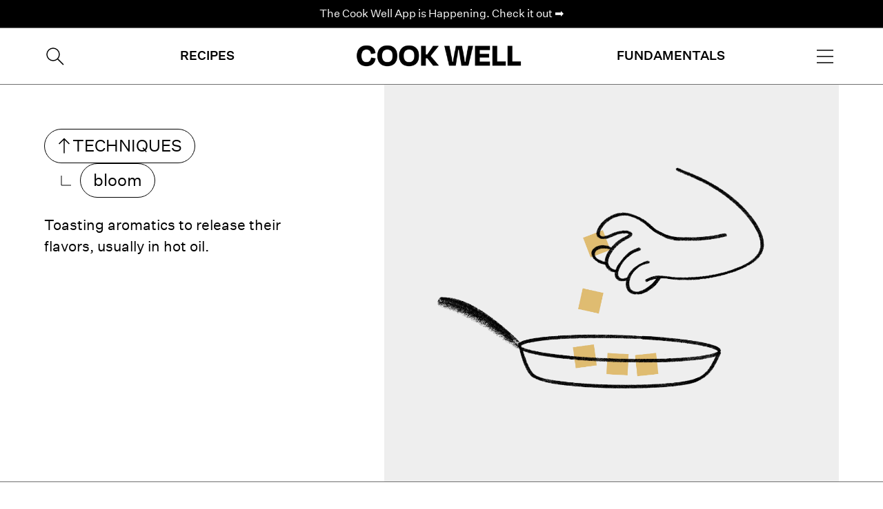

--- FILE ---
content_type: text/html; charset=utf-8
request_url: https://www.cookwell.com/fundamental/technique/bloom
body_size: 12291
content:
<!DOCTYPE html><html class="__variable_8fc154 __variable_130bb5 __variable_a8d4f8 font-sans-regular" lang="en"><head><meta charSet="utf-8"/><meta name="viewport" content="width=device-width, initial-scale=1"/><link rel="preload" href="/_next/static/media/336da9f47a8e90de-s.p.woff2" as="font" crossorigin="" type="font/woff2"/><link rel="preload" href="/_next/static/media/3db6d5b8ee23ca7a-s.p.woff2" as="font" crossorigin="" type="font/woff2"/><link rel="preload" href="/_next/static/media/569e35c3382281ae-s.p.woff2" as="font" crossorigin="" type="font/woff2"/><link rel="stylesheet" href="/_next/static/css/ef8067d9f26d6453.css" data-precedence="next"/><link rel="stylesheet" href="/_next/static/css/30ff8f614bdaf913.css" data-precedence="next"/><link rel="preload" as="script" fetchPriority="low" href="/_next/static/chunks/webpack-0125241da12cf5d5.js"/><script src="/_next/static/chunks/fd9d1056-e2b48b655df1d560.js" async=""></script><script src="/_next/static/chunks/2117-caf88ecc41c4fd63.js" async=""></script><script src="/_next/static/chunks/main-app-be3d940aef6bd3eb.js" async=""></script><script src="/_next/static/chunks/9081a741-0bc4e7ccb5b87b2f.js" async=""></script><script src="/_next/static/chunks/9111-bfcff2a3992243f1.js" async=""></script><script src="/_next/static/chunks/1320-57d187e81675a358.js" async=""></script><script src="/_next/static/chunks/8602-b601122672f29289.js" async=""></script><script src="/_next/static/chunks/7749-5495f465d40e1489.js" async=""></script><script src="/_next/static/chunks/app/(site)/layout-5c6009fb26ba88cd.js" async=""></script><script src="/_next/static/chunks/4609-59e5f23860dae372.js" async=""></script><script src="/_next/static/chunks/9042-5057afde8a76043f.js" async=""></script><script src="/_next/static/chunks/7842-ef4e02c3e7122769.js" async=""></script><script src="/_next/static/chunks/4199-c67f7ceccf3181c2.js" async=""></script><script src="/_next/static/chunks/4035-2e2251cef2f8d88f.js" async=""></script><script src="/_next/static/chunks/app/(site)/(main)/fundamental/%5B...slug%5D/page-a46b87701b7a0764.js" async=""></script><link href="/favicon.ico" rel="icon" sizes="any"/><link href="/manifest.json" rel="manifest"/><link href="/android-chrome-192x192.png" rel="icon" sizes="192x192" type="image/png"/><link href="/android-chrome-512x512.png" rel="icon" sizes="512x512" type="image/png"/><link href="/apple-touch-icon.png" rel="apple-touch-icon" sizes="180x180"/><title>Bloom | CookWell</title><meta name="description" content="Toasting aromatics to release their flavors, usually in hot oil."/><meta name="robots" content="index, follow"/><link rel="canonical" href="https://cookwell.com/fundamental/technique/bloom"/><meta property="og:title" content="Bloom"/><meta property="og:description" content="Toasting aromatics to release their flavors, usually in hot oil."/><meta property="og:url" content="https://cookwell.com/fundamental/technique/bloom"/><meta property="og:image" content="https://cdn.sanity.io/images/g1s4qnmz/production/191cb99ff11316e66b4e398334d025683f9dc7de-2400x2400.png"/><meta property="og:type" content="website"/><meta name="twitter:card" content="summary_large_image"/><meta name="twitter:title" content="Bloom"/><meta name="twitter:description" content="Toasting aromatics to release their flavors, usually in hot oil."/><meta name="twitter:image" content="https://cdn.sanity.io/images/g1s4qnmz/production/191cb99ff11316e66b4e398334d025683f9dc7de-2400x2400.png"/><meta name="next-size-adjust"/><script src="/_next/static/chunks/polyfills-78c92fac7aa8fdd8.js" noModule=""></script></head><body><noscript><iframe src="https://www.googletagmanager.com/ns.html?id=GTM-W4B6T2F4" height="0" width="0" style="display: none; visibility: hidden;"></iframe></noscript><main><section><section class="py-2 text-center text-md bg-black text-white"><div class="container"><a href="https://www.kickstarter.com/projects/cookwell/cook-well-app">The Cook Well App is Happening. Check it out ➡️</a></div></section><div class="sticky top-0 z-modal bg-white md:static"><!--$!--><template data-dgst="BAILOUT_TO_CLIENT_SIDE_RENDERING"></template><header class="border-b border-t border-gray-500 bg-white py-4"><div class="container flex items-center justify-between"><button aria-label="search button" class="pl-1"><!--$--><svg width="16" height="16" viewBox="0 0 16 16" aria-hidden="true" class="Icon_icon__IcUiV inline-block h-[1em] w-auto text-2xl"><circle cx="6" cy="6" r="6" fill="none" stroke="#000"></circle><path fill="none" stroke="#000" d="M10.5 10.5 16 16"></path></svg><!--/$--></button><div class="container flex items-center justify-center space-x-2"><div class="bg-green-500 hidden flex-1 text-center md:inline"><a href="/discover"><p class="text-heading-6 leading-tight font-sans-medium">RECIPES</p></a></div><div class="flex justify-center"><a href="/"><img alt="Cook Well logo" loading="lazy" width="1000" height="1000" decoding="async" data-nimg="1" class="max-w-[180px] md:max-w-[240px]" style="color:transparent;width:100%;height:auto" sizes="(max-width: 768px) 50vw, (max-width: 1200px) 30vw, 30vw" srcSet="/_next/image?url=%2Fcookwell_logo.png&amp;w=256&amp;q=75 256w, /_next/image?url=%2Fcookwell_logo.png&amp;w=384&amp;q=75 384w, /_next/image?url=%2Fcookwell_logo.png&amp;w=640&amp;q=75 640w, /_next/image?url=%2Fcookwell_logo.png&amp;w=750&amp;q=75 750w, /_next/image?url=%2Fcookwell_logo.png&amp;w=828&amp;q=75 828w, /_next/image?url=%2Fcookwell_logo.png&amp;w=1080&amp;q=75 1080w, /_next/image?url=%2Fcookwell_logo.png&amp;w=1200&amp;q=75 1200w, /_next/image?url=%2Fcookwell_logo.png&amp;w=1920&amp;q=75 1920w, /_next/image?url=%2Fcookwell_logo.png&amp;w=2048&amp;q=75 2048w, /_next/image?url=%2Fcookwell_logo.png&amp;w=3840&amp;q=75 3840w" src="/_next/image?url=%2Fcookwell_logo.png&amp;w=3840&amp;q=75"/></a></div><div class="bg-green-500 hidden flex-1 text-center md:inline"><a href="/fundamentals"><p class="text-heading-6 leading-tight font-sans-medium">FUNDAMENTALS</p></a></div></div><div class="pr-1"><menu><button aria-label="menu button" class="p-1" type="button" aria-haspopup="dialog" aria-expanded="false" aria-controls="radix-:Rdpvkva:" data-state="closed" data-testid="search-sidebar-dialog-trigger"><!--$--><svg width="16" height="16" viewBox="0 0 16 16" aria-hidden="true" class="Icon_icon__IcUiV inline-block h-[1em] w-auto text-2xl"><path fill="none" stroke="#000" d="M0 2h16M0 8h16M0 14h16"></path></svg><!--/$--></button></menu></div></div></header><!--/$--></div><article><div class="mb-8 flex flex-col"><div class="overflow-hidden border-b border-gray-500"><div class="grid-cols-5 gap-x-20 md:container md:grid md:min-h-xl"><div class="container prose col-span-2 pb-16 pt-8 md:py-16"><div class="mb-6"><div class="flex w-fit flex-col gap-2"><a class="inline-flex w-fit place-content-center gap-2 text-center text-2xl uppercase leading-none text-black rounded-full border border-current py-1/2em pl-2/3em pr-3/4em" href="/fundamentals#techniques"><!--$--><svg width="16" height="16" fill="none" viewBox="0 0 16 16" aria-hidden="true" class="Icon_icon__IcUiV inline-block h-[1em] w-auto"><path stroke="#000" d="M8 1v14M3 6l5-5 5 5"></path></svg><!--/$-->technique<!-- -->S</a><span class="ml-3 inline-flex items-center"><span class="flex items-center p-1/2em text-2xl"><!--$--><svg width="16" height="16" viewBox="0 0 16 16" aria-hidden="true" class="Icon_icon__IcUiV inline-block h-[1em] w-auto text-base"><path fill="none" stroke="#000" d="M1 1v14h14"></path></svg><!--/$--></span><span class="whitespace-nowrap font-normal text-center leading-none text-2xl py-1/2em inline-flex justify-center px-3/4em text-black border lowercase rounded-full" open="">Bloom</span></span></div></div><p class="text-lg">Toasting aromatics to release their flavors, usually in hot oil.</p></div><div class="relative col-span-3 bg-gray-100 md:ml-0"><img alt="" loading="lazy" width="2400" height="2400" decoding="async" data-nimg="1" class="inset-0 h-full w-full object-cover object-center md:absolute" style="color:transparent" srcSet="/_next/image?url=https%3A%2F%2Fcdn.sanity.io%2Fimages%2Fg1s4qnmz%2Fproduction%2F191cb99ff11316e66b4e398334d025683f9dc7de-2400x2400.png&amp;w=3840&amp;q=75 1x" src="/_next/image?url=https%3A%2F%2Fcdn.sanity.io%2Fimages%2Fg1s4qnmz%2Fproduction%2F191cb99ff11316e66b4e398334d025683f9dc7de-2400x2400.png&amp;w=3840&amp;q=75"/></div></div></div><section class="container my-8 md:max-w-2xl"><div class="prose"><h1 class="text-heading-1 leading-tight tracking-wider font-sans-bold">What are the fundamentals of blooming?</h1><p class="leading-normal">Blooming is the act of toasting aromatics to release their flavors, usually in hot oil.</p><ul class="list-disc space-y-4"><li><button type="button" aria-haspopup="dialog" aria-expanded="false" aria-controls="radix-:Rkspuuu9vkva:" data-state="closed" class="relative inline"><span class="whitespace-nowrap font-normal text-center leading-none text-md inline px-2/3em text-black border uppercase rounded-1/3em">Fats</span></button> and oils are effective solvents. They release fat-soluble flavor compounds from aromatics and spices that can’t be unlocked by water alone. Heat helps this process happen rapidly.</li><li>Fat holds onto aromatic compounds better than water, infusing the bloomed flavors throughout a dish.</li></ul><p class="leading-normal">Blooming ingredients can develop toasted flavor compounds via the <button type="button" aria-haspopup="dialog" aria-expanded="false" aria-controls="radix-:R94puuu9vkva:" data-state="closed" class="relative inline"><span class="whitespace-nowrap font-normal text-center leading-none text-md inline text-black lowercase" style="background:url(&#x27;data:image/svg+xml;utf8,&lt;svg xmlns=&quot;http://www.w3.org/2000/svg&quot; width=&quot;10&quot; height=&quot;5&quot; viewBox=&quot;0 0 10 5&quot;&gt;&lt;path d=&quot;m0,1c3,0,2,3,5,3s2-3,5-3&quot; fill=&quot;none&quot; stroke=&quot;currentcolor&quot; stroke-width=&quot;1.5&quot; vector-effect=&quot;non-scaling-stroke&quot;/&gt;&lt;/svg&gt;&#x27;) repeat-x;background-position:center bottom;background-size:0.4em 0.25em">Maillard</span></button> reaction, although high heat can quickly burn them, resulting in a <button type="button" aria-haspopup="dialog" aria-expanded="false" aria-controls="radix-:Rh4puuu9vkva:" data-state="closed" class="relative inline"><span class="whitespace-nowrap font-normal text-center leading-none text-md inline px-3/4em text-black uppercase rounded-full" style="background:#bcf68b">bitter</span></button> taste.</p><p class="leading-normal">In some cases — like saffron in a Paella — delicate spices or herbs can be “bloomed” in warm water or broth (although that&#x27;s more of an infusion, like making tea or stock).</p><blockquote>🍳 Kitchen Tool: Pan</blockquote><blockquote>🔥 Heat Type: Conduction w/ fat</blockquote><blockquote>🌡️ Pan Surface Temperature: 300°F/148°C+</blockquote><blockquote>🧪 Food Reaction(s): <button type="button" aria-haspopup="dialog" aria-expanded="false" aria-controls="radix-:Racpuuu9vkva:" data-state="closed" class="relative inline"><span class="whitespace-nowrap font-normal text-center leading-none text-md inline text-black lowercase" style="background:url(&#x27;data:image/svg+xml;utf8,&lt;svg xmlns=&quot;http://www.w3.org/2000/svg&quot; width=&quot;10&quot; height=&quot;5&quot; viewBox=&quot;0 0 10 5&quot;&gt;&lt;path d=&quot;m0,1c3,0,2,3,5,3s2-3,5-3&quot; fill=&quot;none&quot; stroke=&quot;currentcolor&quot; stroke-width=&quot;1.5&quot; vector-effect=&quot;non-scaling-stroke&quot;/&gt;&lt;/svg&gt;&#x27;) repeat-x;background-position:center bottom;background-size:0.4em 0.25em">Maillard</span></button></blockquote><h3 class="text-subheading-2 leading-tight font-sans-medium uppercase mt-8 mb-3">Example Foods</h3><ul class="list-disc space-y-4"><li>Tadka</li><li>Refried beans</li><li>Paella</li></ul></div></section><section class="md:container"><h2 class="text-heading-4 leading-tight font-sans-medium container h-full">Blooming in Action</h2><div class="pl-5 md:col-span-2 md:px-0 py-4 flex overflow-x-auto space-x-4"><ul class="flex gap-2 md:gap-0"><li class="inline-block h-full align-top md:mx-0 md:mr-4"><a href="/recipe/biang-biang-noodles"><div class="h-full relative max-w-full overflow-hidden rounded-xl text-black bg-white border border-gray-100 w-[12rem] md:w-[15rem]"><img alt="" loading="lazy" width="1497" height="1532" decoding="async" data-nimg="1" class="h-48 w-full object-cover object-center" style="color:transparent" sizes="(max-width: 768px) 80vw, (max-width: 1200px) 66vw, 40vw" srcSet="/_next/image?url=https%3A%2F%2Fcdn.sanity.io%2Fimages%2Fg1s4qnmz%2Fproduction%2F2fd297905501870f3b0af93991d2302c1e45c092-1497x1532.jpg&amp;w=256&amp;q=75 256w, /_next/image?url=https%3A%2F%2Fcdn.sanity.io%2Fimages%2Fg1s4qnmz%2Fproduction%2F2fd297905501870f3b0af93991d2302c1e45c092-1497x1532.jpg&amp;w=384&amp;q=75 384w, /_next/image?url=https%3A%2F%2Fcdn.sanity.io%2Fimages%2Fg1s4qnmz%2Fproduction%2F2fd297905501870f3b0af93991d2302c1e45c092-1497x1532.jpg&amp;w=640&amp;q=75 640w, /_next/image?url=https%3A%2F%2Fcdn.sanity.io%2Fimages%2Fg1s4qnmz%2Fproduction%2F2fd297905501870f3b0af93991d2302c1e45c092-1497x1532.jpg&amp;w=750&amp;q=75 750w, /_next/image?url=https%3A%2F%2Fcdn.sanity.io%2Fimages%2Fg1s4qnmz%2Fproduction%2F2fd297905501870f3b0af93991d2302c1e45c092-1497x1532.jpg&amp;w=828&amp;q=75 828w, /_next/image?url=https%3A%2F%2Fcdn.sanity.io%2Fimages%2Fg1s4qnmz%2Fproduction%2F2fd297905501870f3b0af93991d2302c1e45c092-1497x1532.jpg&amp;w=1080&amp;q=75 1080w, /_next/image?url=https%3A%2F%2Fcdn.sanity.io%2Fimages%2Fg1s4qnmz%2Fproduction%2F2fd297905501870f3b0af93991d2302c1e45c092-1497x1532.jpg&amp;w=1200&amp;q=75 1200w, /_next/image?url=https%3A%2F%2Fcdn.sanity.io%2Fimages%2Fg1s4qnmz%2Fproduction%2F2fd297905501870f3b0af93991d2302c1e45c092-1497x1532.jpg&amp;w=1920&amp;q=75 1920w, /_next/image?url=https%3A%2F%2Fcdn.sanity.io%2Fimages%2Fg1s4qnmz%2Fproduction%2F2fd297905501870f3b0af93991d2302c1e45c092-1497x1532.jpg&amp;w=2048&amp;q=75 2048w, /_next/image?url=https%3A%2F%2Fcdn.sanity.io%2Fimages%2Fg1s4qnmz%2Fproduction%2F2fd297905501870f3b0af93991d2302c1e45c092-1497x1532.jpg&amp;w=3840&amp;q=75 3840w" src="/_next/image?url=https%3A%2F%2Fcdn.sanity.io%2Fimages%2Fg1s4qnmz%2Fproduction%2F2fd297905501870f3b0af93991d2302c1e45c092-1497x1532.jpg&amp;w=3840&amp;q=75"/><div class="prose p-4"><h3 class="text-heading-6 leading-tight font-sans-medium whitespace-normal">Biang Biang Noodles</h3></div></div></a></li><li class="inline-block h-full align-top md:mx-0 md:mr-4"><a href="/recipe/bean-and-cheese-tostada"><div class="h-full relative max-w-full overflow-hidden rounded-xl text-black bg-white border border-gray-100 w-[12rem] md:w-[15rem]"><img alt="" loading="lazy" width="1500" height="1500" decoding="async" data-nimg="1" class="h-48 w-full object-cover object-center" style="color:transparent" sizes="(max-width: 768px) 80vw, (max-width: 1200px) 66vw, 40vw" srcSet="/_next/image?url=https%3A%2F%2Fcdn.sanity.io%2Fimages%2Fg1s4qnmz%2Fproduction%2F96552a1a28e14d0be76044e2d32078a611c467ac-1500x1500.jpg&amp;w=256&amp;q=75 256w, /_next/image?url=https%3A%2F%2Fcdn.sanity.io%2Fimages%2Fg1s4qnmz%2Fproduction%2F96552a1a28e14d0be76044e2d32078a611c467ac-1500x1500.jpg&amp;w=384&amp;q=75 384w, /_next/image?url=https%3A%2F%2Fcdn.sanity.io%2Fimages%2Fg1s4qnmz%2Fproduction%2F96552a1a28e14d0be76044e2d32078a611c467ac-1500x1500.jpg&amp;w=640&amp;q=75 640w, /_next/image?url=https%3A%2F%2Fcdn.sanity.io%2Fimages%2Fg1s4qnmz%2Fproduction%2F96552a1a28e14d0be76044e2d32078a611c467ac-1500x1500.jpg&amp;w=750&amp;q=75 750w, /_next/image?url=https%3A%2F%2Fcdn.sanity.io%2Fimages%2Fg1s4qnmz%2Fproduction%2F96552a1a28e14d0be76044e2d32078a611c467ac-1500x1500.jpg&amp;w=828&amp;q=75 828w, /_next/image?url=https%3A%2F%2Fcdn.sanity.io%2Fimages%2Fg1s4qnmz%2Fproduction%2F96552a1a28e14d0be76044e2d32078a611c467ac-1500x1500.jpg&amp;w=1080&amp;q=75 1080w, /_next/image?url=https%3A%2F%2Fcdn.sanity.io%2Fimages%2Fg1s4qnmz%2Fproduction%2F96552a1a28e14d0be76044e2d32078a611c467ac-1500x1500.jpg&amp;w=1200&amp;q=75 1200w, /_next/image?url=https%3A%2F%2Fcdn.sanity.io%2Fimages%2Fg1s4qnmz%2Fproduction%2F96552a1a28e14d0be76044e2d32078a611c467ac-1500x1500.jpg&amp;w=1920&amp;q=75 1920w, /_next/image?url=https%3A%2F%2Fcdn.sanity.io%2Fimages%2Fg1s4qnmz%2Fproduction%2F96552a1a28e14d0be76044e2d32078a611c467ac-1500x1500.jpg&amp;w=2048&amp;q=75 2048w, /_next/image?url=https%3A%2F%2Fcdn.sanity.io%2Fimages%2Fg1s4qnmz%2Fproduction%2F96552a1a28e14d0be76044e2d32078a611c467ac-1500x1500.jpg&amp;w=3840&amp;q=75 3840w" src="/_next/image?url=https%3A%2F%2Fcdn.sanity.io%2Fimages%2Fg1s4qnmz%2Fproduction%2F96552a1a28e14d0be76044e2d32078a611c467ac-1500x1500.jpg&amp;w=3840&amp;q=75"/><div class="prose p-4"><h3 class="text-heading-6 leading-tight font-sans-medium whitespace-normal">Bean &amp; Cheese Tostada</h3></div></div></a></li><li class="inline-block h-full align-top md:mx-0 md:mr-4"><a href="/recipe/za-atar-chicken-and-rice-bowl-with-pomegranate-seeds"><div class="h-full relative max-w-full overflow-hidden rounded-xl text-black bg-white border border-gray-100 w-[12rem] md:w-[15rem]"><img alt="" loading="lazy" width="2224" height="2224" decoding="async" data-nimg="1" class="h-48 w-full object-cover object-center" style="color:transparent" sizes="(max-width: 768px) 80vw, (max-width: 1200px) 66vw, 40vw" srcSet="/_next/image?url=https%3A%2F%2Fcdn.sanity.io%2Fimages%2Fg1s4qnmz%2Fproduction%2Fa851306d90e8406e8be1f316214c7988fc91c1ff-2224x2224.jpg&amp;w=256&amp;q=75 256w, /_next/image?url=https%3A%2F%2Fcdn.sanity.io%2Fimages%2Fg1s4qnmz%2Fproduction%2Fa851306d90e8406e8be1f316214c7988fc91c1ff-2224x2224.jpg&amp;w=384&amp;q=75 384w, /_next/image?url=https%3A%2F%2Fcdn.sanity.io%2Fimages%2Fg1s4qnmz%2Fproduction%2Fa851306d90e8406e8be1f316214c7988fc91c1ff-2224x2224.jpg&amp;w=640&amp;q=75 640w, /_next/image?url=https%3A%2F%2Fcdn.sanity.io%2Fimages%2Fg1s4qnmz%2Fproduction%2Fa851306d90e8406e8be1f316214c7988fc91c1ff-2224x2224.jpg&amp;w=750&amp;q=75 750w, /_next/image?url=https%3A%2F%2Fcdn.sanity.io%2Fimages%2Fg1s4qnmz%2Fproduction%2Fa851306d90e8406e8be1f316214c7988fc91c1ff-2224x2224.jpg&amp;w=828&amp;q=75 828w, /_next/image?url=https%3A%2F%2Fcdn.sanity.io%2Fimages%2Fg1s4qnmz%2Fproduction%2Fa851306d90e8406e8be1f316214c7988fc91c1ff-2224x2224.jpg&amp;w=1080&amp;q=75 1080w, /_next/image?url=https%3A%2F%2Fcdn.sanity.io%2Fimages%2Fg1s4qnmz%2Fproduction%2Fa851306d90e8406e8be1f316214c7988fc91c1ff-2224x2224.jpg&amp;w=1200&amp;q=75 1200w, /_next/image?url=https%3A%2F%2Fcdn.sanity.io%2Fimages%2Fg1s4qnmz%2Fproduction%2Fa851306d90e8406e8be1f316214c7988fc91c1ff-2224x2224.jpg&amp;w=1920&amp;q=75 1920w, /_next/image?url=https%3A%2F%2Fcdn.sanity.io%2Fimages%2Fg1s4qnmz%2Fproduction%2Fa851306d90e8406e8be1f316214c7988fc91c1ff-2224x2224.jpg&amp;w=2048&amp;q=75 2048w, /_next/image?url=https%3A%2F%2Fcdn.sanity.io%2Fimages%2Fg1s4qnmz%2Fproduction%2Fa851306d90e8406e8be1f316214c7988fc91c1ff-2224x2224.jpg&amp;w=3840&amp;q=75 3840w" src="/_next/image?url=https%3A%2F%2Fcdn.sanity.io%2Fimages%2Fg1s4qnmz%2Fproduction%2Fa851306d90e8406e8be1f316214c7988fc91c1ff-2224x2224.jpg&amp;w=3840&amp;q=75"/><div class="prose p-4"><h3 class="text-heading-6 leading-tight font-sans-medium whitespace-normal">Za&#x27;atar Chicken &amp; Rice Bowl with Pomegranate Seeds</h3></div></div></a></li><li class="inline-block h-full align-top md:mx-0 md:mr-4"><a href="/recipe/keema-matar"><div class="h-full relative max-w-full overflow-hidden rounded-xl text-black bg-white border border-gray-100 w-[12rem] md:w-[15rem]"><img alt="" loading="lazy" width="4472" height="4472" decoding="async" data-nimg="1" class="h-48 w-full object-cover object-center" style="color:transparent" sizes="(max-width: 768px) 80vw, (max-width: 1200px) 66vw, 40vw" srcSet="/_next/image?url=https%3A%2F%2Fcdn.sanity.io%2Fimages%2Fg1s4qnmz%2Fproduction%2Fe171070425129424238184f72cd8b4e110d05c98-4472x4472.jpg&amp;w=256&amp;q=75 256w, /_next/image?url=https%3A%2F%2Fcdn.sanity.io%2Fimages%2Fg1s4qnmz%2Fproduction%2Fe171070425129424238184f72cd8b4e110d05c98-4472x4472.jpg&amp;w=384&amp;q=75 384w, /_next/image?url=https%3A%2F%2Fcdn.sanity.io%2Fimages%2Fg1s4qnmz%2Fproduction%2Fe171070425129424238184f72cd8b4e110d05c98-4472x4472.jpg&amp;w=640&amp;q=75 640w, /_next/image?url=https%3A%2F%2Fcdn.sanity.io%2Fimages%2Fg1s4qnmz%2Fproduction%2Fe171070425129424238184f72cd8b4e110d05c98-4472x4472.jpg&amp;w=750&amp;q=75 750w, /_next/image?url=https%3A%2F%2Fcdn.sanity.io%2Fimages%2Fg1s4qnmz%2Fproduction%2Fe171070425129424238184f72cd8b4e110d05c98-4472x4472.jpg&amp;w=828&amp;q=75 828w, /_next/image?url=https%3A%2F%2Fcdn.sanity.io%2Fimages%2Fg1s4qnmz%2Fproduction%2Fe171070425129424238184f72cd8b4e110d05c98-4472x4472.jpg&amp;w=1080&amp;q=75 1080w, /_next/image?url=https%3A%2F%2Fcdn.sanity.io%2Fimages%2Fg1s4qnmz%2Fproduction%2Fe171070425129424238184f72cd8b4e110d05c98-4472x4472.jpg&amp;w=1200&amp;q=75 1200w, /_next/image?url=https%3A%2F%2Fcdn.sanity.io%2Fimages%2Fg1s4qnmz%2Fproduction%2Fe171070425129424238184f72cd8b4e110d05c98-4472x4472.jpg&amp;w=1920&amp;q=75 1920w, /_next/image?url=https%3A%2F%2Fcdn.sanity.io%2Fimages%2Fg1s4qnmz%2Fproduction%2Fe171070425129424238184f72cd8b4e110d05c98-4472x4472.jpg&amp;w=2048&amp;q=75 2048w, /_next/image?url=https%3A%2F%2Fcdn.sanity.io%2Fimages%2Fg1s4qnmz%2Fproduction%2Fe171070425129424238184f72cd8b4e110d05c98-4472x4472.jpg&amp;w=3840&amp;q=75 3840w" src="/_next/image?url=https%3A%2F%2Fcdn.sanity.io%2Fimages%2Fg1s4qnmz%2Fproduction%2Fe171070425129424238184f72cd8b4e110d05c98-4472x4472.jpg&amp;w=3840&amp;q=75"/><div class="prose p-4"><h3 class="text-heading-6 leading-tight font-sans-medium whitespace-normal">Keema Matar</h3></div></div></a></li><li class="inline-block h-full align-top md:mx-0 md:mr-4"><a href="/recipe/jollof-rice"><div class="h-full relative max-w-full overflow-hidden rounded-xl text-black bg-white border border-gray-100 w-[12rem] md:w-[15rem]"><img alt="" loading="lazy" width="1500" height="844" decoding="async" data-nimg="1" class="h-48 w-full object-cover object-center" style="color:transparent" sizes="(max-width: 768px) 80vw, (max-width: 1200px) 66vw, 40vw" srcSet="/_next/image?url=https%3A%2F%2Fcdn.sanity.io%2Fimages%2Fg1s4qnmz%2Fproduction%2F2817d4ddd67b21ed995c2b44704ae08ffd965742-1500x844.jpg&amp;w=256&amp;q=75 256w, /_next/image?url=https%3A%2F%2Fcdn.sanity.io%2Fimages%2Fg1s4qnmz%2Fproduction%2F2817d4ddd67b21ed995c2b44704ae08ffd965742-1500x844.jpg&amp;w=384&amp;q=75 384w, /_next/image?url=https%3A%2F%2Fcdn.sanity.io%2Fimages%2Fg1s4qnmz%2Fproduction%2F2817d4ddd67b21ed995c2b44704ae08ffd965742-1500x844.jpg&amp;w=640&amp;q=75 640w, /_next/image?url=https%3A%2F%2Fcdn.sanity.io%2Fimages%2Fg1s4qnmz%2Fproduction%2F2817d4ddd67b21ed995c2b44704ae08ffd965742-1500x844.jpg&amp;w=750&amp;q=75 750w, /_next/image?url=https%3A%2F%2Fcdn.sanity.io%2Fimages%2Fg1s4qnmz%2Fproduction%2F2817d4ddd67b21ed995c2b44704ae08ffd965742-1500x844.jpg&amp;w=828&amp;q=75 828w, /_next/image?url=https%3A%2F%2Fcdn.sanity.io%2Fimages%2Fg1s4qnmz%2Fproduction%2F2817d4ddd67b21ed995c2b44704ae08ffd965742-1500x844.jpg&amp;w=1080&amp;q=75 1080w, /_next/image?url=https%3A%2F%2Fcdn.sanity.io%2Fimages%2Fg1s4qnmz%2Fproduction%2F2817d4ddd67b21ed995c2b44704ae08ffd965742-1500x844.jpg&amp;w=1200&amp;q=75 1200w, /_next/image?url=https%3A%2F%2Fcdn.sanity.io%2Fimages%2Fg1s4qnmz%2Fproduction%2F2817d4ddd67b21ed995c2b44704ae08ffd965742-1500x844.jpg&amp;w=1920&amp;q=75 1920w, /_next/image?url=https%3A%2F%2Fcdn.sanity.io%2Fimages%2Fg1s4qnmz%2Fproduction%2F2817d4ddd67b21ed995c2b44704ae08ffd965742-1500x844.jpg&amp;w=2048&amp;q=75 2048w, /_next/image?url=https%3A%2F%2Fcdn.sanity.io%2Fimages%2Fg1s4qnmz%2Fproduction%2F2817d4ddd67b21ed995c2b44704ae08ffd965742-1500x844.jpg&amp;w=3840&amp;q=75 3840w" src="/_next/image?url=https%3A%2F%2Fcdn.sanity.io%2Fimages%2Fg1s4qnmz%2Fproduction%2F2817d4ddd67b21ed995c2b44704ae08ffd965742-1500x844.jpg&amp;w=3840&amp;q=75"/><div class="prose p-4"><h3 class="text-heading-6 leading-tight font-sans-medium whitespace-normal">Jollof Rice</h3></div></div></a></li><li class="inline-block h-full align-top md:mx-0 md:mr-4"><a href="/recipe/pasta-alla-checca"><div class="h-full relative max-w-full overflow-hidden rounded-xl text-black bg-white border border-gray-100 w-[12rem] md:w-[15rem]"><img alt="" loading="lazy" width="1080" height="1080" decoding="async" data-nimg="1" class="h-48 w-full object-cover object-center" style="color:transparent" sizes="(max-width: 768px) 80vw, (max-width: 1200px) 66vw, 40vw" srcSet="/_next/image?url=https%3A%2F%2Fcdn.sanity.io%2Fimages%2Fg1s4qnmz%2Fproduction%2Ffb3f70840eb3596d1e29ac61de5396dd7a18b7e0-1080x1080.jpg&amp;w=256&amp;q=75 256w, /_next/image?url=https%3A%2F%2Fcdn.sanity.io%2Fimages%2Fg1s4qnmz%2Fproduction%2Ffb3f70840eb3596d1e29ac61de5396dd7a18b7e0-1080x1080.jpg&amp;w=384&amp;q=75 384w, /_next/image?url=https%3A%2F%2Fcdn.sanity.io%2Fimages%2Fg1s4qnmz%2Fproduction%2Ffb3f70840eb3596d1e29ac61de5396dd7a18b7e0-1080x1080.jpg&amp;w=640&amp;q=75 640w, /_next/image?url=https%3A%2F%2Fcdn.sanity.io%2Fimages%2Fg1s4qnmz%2Fproduction%2Ffb3f70840eb3596d1e29ac61de5396dd7a18b7e0-1080x1080.jpg&amp;w=750&amp;q=75 750w, /_next/image?url=https%3A%2F%2Fcdn.sanity.io%2Fimages%2Fg1s4qnmz%2Fproduction%2Ffb3f70840eb3596d1e29ac61de5396dd7a18b7e0-1080x1080.jpg&amp;w=828&amp;q=75 828w, /_next/image?url=https%3A%2F%2Fcdn.sanity.io%2Fimages%2Fg1s4qnmz%2Fproduction%2Ffb3f70840eb3596d1e29ac61de5396dd7a18b7e0-1080x1080.jpg&amp;w=1080&amp;q=75 1080w, /_next/image?url=https%3A%2F%2Fcdn.sanity.io%2Fimages%2Fg1s4qnmz%2Fproduction%2Ffb3f70840eb3596d1e29ac61de5396dd7a18b7e0-1080x1080.jpg&amp;w=1200&amp;q=75 1200w, /_next/image?url=https%3A%2F%2Fcdn.sanity.io%2Fimages%2Fg1s4qnmz%2Fproduction%2Ffb3f70840eb3596d1e29ac61de5396dd7a18b7e0-1080x1080.jpg&amp;w=1920&amp;q=75 1920w, /_next/image?url=https%3A%2F%2Fcdn.sanity.io%2Fimages%2Fg1s4qnmz%2Fproduction%2Ffb3f70840eb3596d1e29ac61de5396dd7a18b7e0-1080x1080.jpg&amp;w=2048&amp;q=75 2048w, /_next/image?url=https%3A%2F%2Fcdn.sanity.io%2Fimages%2Fg1s4qnmz%2Fproduction%2Ffb3f70840eb3596d1e29ac61de5396dd7a18b7e0-1080x1080.jpg&amp;w=3840&amp;q=75 3840w" src="/_next/image?url=https%3A%2F%2Fcdn.sanity.io%2Fimages%2Fg1s4qnmz%2Fproduction%2Ffb3f70840eb3596d1e29ac61de5396dd7a18b7e0-1080x1080.jpg&amp;w=3840&amp;q=75"/><div class="prose p-4"><h3 class="text-heading-6 leading-tight font-sans-medium whitespace-normal">Pasta Alla Checca</h3></div></div></a></li><li class="inline-block h-full align-top md:mx-0 md:mr-4"><a href="/recipe/pakistani-chicken-karahi"><div class="h-full relative max-w-full overflow-hidden rounded-xl text-black bg-white border border-gray-100 w-[12rem] md:w-[15rem]"><img alt="" loading="lazy" width="1280" height="720" decoding="async" data-nimg="1" class="h-48 w-full object-cover object-center" style="color:transparent" sizes="(max-width: 768px) 80vw, (max-width: 1200px) 66vw, 40vw" srcSet="/_next/image?url=https%3A%2F%2Fcdn.sanity.io%2Fimages%2Fg1s4qnmz%2Fproduction%2Fb6b09f0e8f2243b67a4f39c8604dd7bb033b8762-1280x720.jpg&amp;w=256&amp;q=75 256w, /_next/image?url=https%3A%2F%2Fcdn.sanity.io%2Fimages%2Fg1s4qnmz%2Fproduction%2Fb6b09f0e8f2243b67a4f39c8604dd7bb033b8762-1280x720.jpg&amp;w=384&amp;q=75 384w, /_next/image?url=https%3A%2F%2Fcdn.sanity.io%2Fimages%2Fg1s4qnmz%2Fproduction%2Fb6b09f0e8f2243b67a4f39c8604dd7bb033b8762-1280x720.jpg&amp;w=640&amp;q=75 640w, /_next/image?url=https%3A%2F%2Fcdn.sanity.io%2Fimages%2Fg1s4qnmz%2Fproduction%2Fb6b09f0e8f2243b67a4f39c8604dd7bb033b8762-1280x720.jpg&amp;w=750&amp;q=75 750w, /_next/image?url=https%3A%2F%2Fcdn.sanity.io%2Fimages%2Fg1s4qnmz%2Fproduction%2Fb6b09f0e8f2243b67a4f39c8604dd7bb033b8762-1280x720.jpg&amp;w=828&amp;q=75 828w, /_next/image?url=https%3A%2F%2Fcdn.sanity.io%2Fimages%2Fg1s4qnmz%2Fproduction%2Fb6b09f0e8f2243b67a4f39c8604dd7bb033b8762-1280x720.jpg&amp;w=1080&amp;q=75 1080w, /_next/image?url=https%3A%2F%2Fcdn.sanity.io%2Fimages%2Fg1s4qnmz%2Fproduction%2Fb6b09f0e8f2243b67a4f39c8604dd7bb033b8762-1280x720.jpg&amp;w=1200&amp;q=75 1200w, /_next/image?url=https%3A%2F%2Fcdn.sanity.io%2Fimages%2Fg1s4qnmz%2Fproduction%2Fb6b09f0e8f2243b67a4f39c8604dd7bb033b8762-1280x720.jpg&amp;w=1920&amp;q=75 1920w, /_next/image?url=https%3A%2F%2Fcdn.sanity.io%2Fimages%2Fg1s4qnmz%2Fproduction%2Fb6b09f0e8f2243b67a4f39c8604dd7bb033b8762-1280x720.jpg&amp;w=2048&amp;q=75 2048w, /_next/image?url=https%3A%2F%2Fcdn.sanity.io%2Fimages%2Fg1s4qnmz%2Fproduction%2Fb6b09f0e8f2243b67a4f39c8604dd7bb033b8762-1280x720.jpg&amp;w=3840&amp;q=75 3840w" src="/_next/image?url=https%3A%2F%2Fcdn.sanity.io%2Fimages%2Fg1s4qnmz%2Fproduction%2Fb6b09f0e8f2243b67a4f39c8604dd7bb033b8762-1280x720.jpg&amp;w=3840&amp;q=75"/><div class="prose p-4"><h3 class="text-heading-6 leading-tight font-sans-medium whitespace-normal">Pakistani Chicken Karahi</h3></div></div></a></li></ul></div></section><section class="container layout-beside items-center gap-x-12 overflow-hidden rounded-xl bg-gray-100 layout-beside-lg"><img alt="" loading="lazy" width="2400" height="2400" decoding="async" data-nimg="1" class="object-contain lg:pl-4" style="color:transparent" sizes="(max-width: 768px) 100vw, (max-width: 1200px) 100vw, 50vw" srcSet="/_next/image?url=https%3A%2F%2Fcdn.sanity.io%2Fimages%2Fg1s4qnmz%2Fproduction%2F23a6382664add3d23be466ca8389283eafdbcc05-2400x2400.png&amp;w=384&amp;q=75 384w, /_next/image?url=https%3A%2F%2Fcdn.sanity.io%2Fimages%2Fg1s4qnmz%2Fproduction%2F23a6382664add3d23be466ca8389283eafdbcc05-2400x2400.png&amp;w=640&amp;q=75 640w, /_next/image?url=https%3A%2F%2Fcdn.sanity.io%2Fimages%2Fg1s4qnmz%2Fproduction%2F23a6382664add3d23be466ca8389283eafdbcc05-2400x2400.png&amp;w=750&amp;q=75 750w, /_next/image?url=https%3A%2F%2Fcdn.sanity.io%2Fimages%2Fg1s4qnmz%2Fproduction%2F23a6382664add3d23be466ca8389283eafdbcc05-2400x2400.png&amp;w=828&amp;q=75 828w, /_next/image?url=https%3A%2F%2Fcdn.sanity.io%2Fimages%2Fg1s4qnmz%2Fproduction%2F23a6382664add3d23be466ca8389283eafdbcc05-2400x2400.png&amp;w=1080&amp;q=75 1080w, /_next/image?url=https%3A%2F%2Fcdn.sanity.io%2Fimages%2Fg1s4qnmz%2Fproduction%2F23a6382664add3d23be466ca8389283eafdbcc05-2400x2400.png&amp;w=1200&amp;q=75 1200w, /_next/image?url=https%3A%2F%2Fcdn.sanity.io%2Fimages%2Fg1s4qnmz%2Fproduction%2F23a6382664add3d23be466ca8389283eafdbcc05-2400x2400.png&amp;w=1920&amp;q=75 1920w, /_next/image?url=https%3A%2F%2Fcdn.sanity.io%2Fimages%2Fg1s4qnmz%2Fproduction%2F23a6382664add3d23be466ca8389283eafdbcc05-2400x2400.png&amp;w=2048&amp;q=75 2048w, /_next/image?url=https%3A%2F%2Fcdn.sanity.io%2Fimages%2Fg1s4qnmz%2Fproduction%2F23a6382664add3d23be466ca8389283eafdbcc05-2400x2400.png&amp;w=3840&amp;q=75 3840w" src="/_next/image?url=https%3A%2F%2Fcdn.sanity.io%2Fimages%2Fg1s4qnmz%2Fproduction%2F23a6382664add3d23be466ca8389283eafdbcc05-2400x2400.png&amp;w=3840&amp;q=75"/><div class="prose beside max-w-full px-6 py-12"><div class="prose"><h1 class="text-heading-hero leading-tight font-sans-bold tracking-tight">The Mouthful</h1><h2 class="text-subheading-1 leading-tight font-sans-regular mb-8">Become a smarter home cook every Sunday</h2><p class="leading-normal">Join 60,000+ home cooks and get our newsletter, where we share:</p><ul class="space-y-4"><li>Recipe frameworks &amp; cooking protocols</li><li>Food trends explained</li><li>Meal recommendations</li><li>Q&amp;A from expert home cooks</li></ul></div><iframe class="my-8 h-14 w-full" data-test-id="beehiiv-embed" scrolling="no" src="https://embeds.beehiiv.com/5f0d8011-518a-4afa-902b-9de1d042e0fd?slim=true"></iframe><p class="text-sm text-gray-400">We hate spam too. Unsubscribe anytime.</p></div></section></div></article><div class="bg-black text-white"><div class="container grid grid-cols-1 gap-10 py-8 md:grid-cols-4 md:gap-0 md:py-14"><div class="relative flex flex-col gap-8 md:col-span-2"><a href="/"><img alt="Cook Well logo" loading="lazy" width="1000" height="1000" decoding="async" data-nimg="1" class="w-1/3 md:w-1/4" style="color:transparent" sizes="50vw" srcSet="/_next/image?url=%2Fcookwell_logo_white.png&amp;w=384&amp;q=75 384w, /_next/image?url=%2Fcookwell_logo_white.png&amp;w=640&amp;q=75 640w, /_next/image?url=%2Fcookwell_logo_white.png&amp;w=750&amp;q=75 750w, /_next/image?url=%2Fcookwell_logo_white.png&amp;w=828&amp;q=75 828w, /_next/image?url=%2Fcookwell_logo_white.png&amp;w=1080&amp;q=75 1080w, /_next/image?url=%2Fcookwell_logo_white.png&amp;w=1200&amp;q=75 1200w, /_next/image?url=%2Fcookwell_logo_white.png&amp;w=1920&amp;q=75 1920w, /_next/image?url=%2Fcookwell_logo_white.png&amp;w=2048&amp;q=75 2048w, /_next/image?url=%2Fcookwell_logo_white.png&amp;w=3840&amp;q=75 3840w" src="/_next/image?url=%2Fcookwell_logo_white.png&amp;w=3840&amp;q=75"/></a><div class="flex flex-col gap-4 font-sans-medium text-5xl"><span>LEARN.</span><span>COOK.</span><span>EAT.</span></div></div><div class="flex flex-col gap-0 md:gap-5"><div class="text-xs text-gray-400">LINKS</div><ul><li class="my-5 flex items-center space-x-4"><a href="/discover"><p class="text-heading-5 leading-tight font-sans-medium">RECIPES</p></a></li><li class="my-5 flex items-center space-x-4"><a href="/fundamentals"><p class="text-heading-5 leading-tight font-sans-medium">FUNDAMENTALS</p></a></li><li class="my-5 flex items-center space-x-4"><a href="/newsletter"><p class="text-heading-5 leading-tight font-sans-medium">NEWSLETTER</p></a></li><li class="my-5 flex items-center space-x-4"><a href="/shop"><p class="text-heading-5 leading-tight font-sans-medium">RECOMMENDED GEAR</p></a></li><li class="my-5 flex items-center space-x-4"><a href="https://shop.cookwell.com/products/cutting-board"><p class="text-heading-5 leading-tight font-sans-medium">OUR CUTTING BOARD</p></a></li><li class="my-5 flex items-center space-x-4"><a href="/contact"><p class="text-heading-5 leading-tight font-sans-medium">CONTACT</p></a></li></ul></div><div class="flex flex-col gap-0 md:gap-5"><div class="text-xs text-gray-400">SOCIAL</div><ul class="mt-5 flex flex-row gap-10 md:flex-col md:gap-5"><li class=""><a class="flex flex-row items-center gap-2 text-base" rel="noopener noreferrer" target="_blank" href="https://www.youtube.com/@CookWellCo"><span class="w-7"><!--$--><svg width="18" height="16" viewBox="0 0 576 512" aria-hidden="true" class="Icon_icon__IcUiV inline-block h-[1em] w-auto text-lg !text-4xl md:!text-lg"><path d="M549.655 124.083c-6.281-23.65-24.787-42.276-48.284-48.597C458.781 64 288 64 288 64S117.22 64 74.629 75.486c-23.497 6.322-42.003 24.947-48.284 48.597-11.412 42.867-11.412 132.305-11.412 132.305s0 89.438 11.412 132.305c6.281 23.65 24.787 41.5 48.284 47.821C117.22 448 288 448 288 448s170.78 0 213.371-11.486c23.497-6.321 42.003-24.171 48.284-47.821 11.412-42.867 11.412-132.305 11.412-132.305s0-89.438-11.412-132.305m-317.51 213.508V175.185l142.739 81.205z"></path></svg><!--/$--></span><span class="hidden text-gray-200 md:inline">YouTube</span></a></li><li class=""><a class="flex flex-row items-center gap-2 text-base" rel="noopener noreferrer" target="_blank" href="https://www.instagram.com/cookwellhq"><span class="w-7"><!--$--><svg width="14" height="16" viewBox="0 0 448 512" aria-hidden="true" class="Icon_icon__IcUiV inline-block h-[1em] w-auto text-lg !text-4xl md:!text-lg"><path d="M224.1 141c-63.6 0-114.9 51.3-114.9 114.9s51.3 114.9 114.9 114.9S339 319.5 339 255.9 287.7 141 224.1 141m0 189.6c-41.1 0-74.7-33.5-74.7-74.7s33.5-74.7 74.7-74.7 74.7 33.5 74.7 74.7-33.6 74.7-74.7 74.7m146.4-194.3c0 14.9-12 26.8-26.8 26.8-14.9 0-26.8-12-26.8-26.8s12-26.8 26.8-26.8 26.8 12 26.8 26.8m76.1 27.2c-1.7-35.9-9.9-67.7-36.2-93.9-26.2-26.2-58-34.4-93.9-36.2-37-2.1-147.9-2.1-184.9 0-35.8 1.7-67.6 9.9-93.9 36.1s-34.4 58-36.2 93.9c-2.1 37-2.1 147.9 0 184.9 1.7 35.9 9.9 67.7 36.2 93.9s58 34.4 93.9 36.2c37 2.1 147.9 2.1 184.9 0 35.9-1.7 67.7-9.9 93.9-36.2 26.2-26.2 34.4-58 36.2-93.9 2.1-37 2.1-147.8 0-184.8M398.8 388c-7.8 19.6-22.9 34.7-42.6 42.6-29.5 11.7-99.5 9-132.1 9s-102.7 2.6-132.1-9c-19.6-7.8-34.7-22.9-42.6-42.6-11.7-29.5-9-99.5-9-132.1s-2.6-102.7 9-132.1c7.8-19.6 22.9-34.7 42.6-42.6 29.5-11.7 99.5-9 132.1-9s102.7-2.6 132.1 9c19.6 7.8 34.7 22.9 42.6 42.6 11.7 29.5 9 99.5 9 132.1s2.7 102.7-9 132.1"></path></svg><!--/$--></span><span class="hidden text-gray-200 md:inline">Instagram</span></a></li><li class=""><a class="flex flex-row items-center gap-2 text-base" rel="noopener noreferrer" target="_blank" href="https://www.tiktok.com/@cookwellstories"><span class="w-7"><!--$--><svg width="14" height="16" viewBox="0 0 448 512" aria-hidden="true" class="Icon_icon__IcUiV inline-block h-[1em] w-auto text-lg !text-4xl md:!text-lg"><path d="M448 209.91a210.06 210.06 0 0 1-122.77-39.25v178.72A162.55 162.55 0 1 1 185 188.31v89.89a74.62 74.62 0 1 0 52.23 71.18V0h88a121 121 0 0 0 1.86 22.17A122.18 122.18 0 0 0 381 102.39a121.43 121.43 0 0 0 67 20.14Z"></path></svg><!--/$--></span><span class="hidden text-gray-200 md:inline">TikTok</span></a></li><li class=""><a class="flex flex-row items-center gap-2 text-base" rel="noopener noreferrer" target="_blank" href="https://twitter.com/EthanChleb"><span class="w-7"><!--$--><svg width="16" height="16" viewBox="0 0 512 512" aria-hidden="true" class="Icon_icon__IcUiV inline-block h-[1em] w-auto text-lg !text-4xl md:!text-lg"><path d="M389.2 48h70.6L305.6 224.2 487 464H345L233.7 318.6 106.5 464H35.8l164.9-188.5L26.8 48h145.6l100.5 132.9zm-24.8 373.8h39.1L151.1 88h-42z"></path></svg><!--/$--></span><span class="hidden text-gray-200 md:inline">Twitter</span></a></li></ul></div></div><hr class="text-gray-600"/><div class="container grid grid-cols-2 gap-4 py-4 text-xs text-gray-400 md:grid-cols-4"><a class="md:col-span-2" href="/privacy-policy">PRIVACY POLICY</a><a target="_blank" href="https://drive.google.com/drive/folders/14D3SfpZcnqbkMb9hU613Lac26OkK-HQL?usp=share_link">PRESS KIT</a><div>© 2024 Cook Well, Co</div></div></div></section></main><script src="/_next/static/chunks/webpack-0125241da12cf5d5.js" async=""></script><script>(self.__next_f=self.__next_f||[]).push([0]);self.__next_f.push([2,null])</script><script>self.__next_f.push([1,"1:HL[\"/_next/static/media/336da9f47a8e90de-s.p.woff2\",\"font\",{\"crossOrigin\":\"\",\"type\":\"font/woff2\"}]\n2:HL[\"/_next/static/media/3db6d5b8ee23ca7a-s.p.woff2\",\"font\",{\"crossOrigin\":\"\",\"type\":\"font/woff2\"}]\n3:HL[\"/_next/static/media/569e35c3382281ae-s.p.woff2\",\"font\",{\"crossOrigin\":\"\",\"type\":\"font/woff2\"}]\n4:HL[\"/_next/static/css/ef8067d9f26d6453.css\",\"style\"]\n5:HL[\"/_next/static/css/30ff8f614bdaf913.css\",\"style\"]\n"])</script><script>self.__next_f.push([1,"6:I[12846,[],\"\"]\n9:I[4707,[],\"\"]\nb:I[36423,[],\"\"]\nf:I[61060,[],\"\"]\na:[\"slug\",\"technique/bloom\",\"c\"]\n10:[]\n"])</script><script>self.__next_f.push([1,"0:[\"$\",\"$L6\",null,{\"buildId\":\"xYFkjBP4JBhhGjCVIRdp0\",\"assetPrefix\":\"\",\"urlParts\":[\"\",\"fundamental\",\"technique\",\"bloom\"],\"initialTree\":[\"\",{\"children\":[\"(site)\",{\"children\":[\"(main)\",{\"children\":[\"fundamental\",{\"children\":[[\"slug\",\"technique/bloom\",\"c\"],{\"children\":[\"__PAGE__\",{}]}]}]}]},\"$undefined\",\"$undefined\",true]}],\"initialSeedData\":[\"\",{\"children\":[\"(site)\",{\"children\":[\"(main)\",{\"children\":[\"fundamental\",{\"children\":[[\"slug\",\"technique/bloom\",\"c\"],{\"children\":[\"__PAGE__\",{},[[\"$L7\",\"$L8\",null],null],null]},[null,[\"$\",\"$L9\",null,{\"parallelRouterKey\":\"children\",\"segmentPath\":[\"children\",\"(site)\",\"children\",\"(main)\",\"children\",\"fundamental\",\"children\",\"$a\",\"children\"],\"error\":\"$undefined\",\"errorStyles\":\"$undefined\",\"errorScripts\":\"$undefined\",\"template\":[\"$\",\"$Lb\",null,{}],\"templateStyles\":\"$undefined\",\"templateScripts\":\"$undefined\",\"notFound\":\"$undefined\",\"notFoundStyles\":\"$undefined\"}]],null]},[null,[\"$\",\"$L9\",null,{\"parallelRouterKey\":\"children\",\"segmentPath\":[\"children\",\"(site)\",\"children\",\"(main)\",\"children\",\"fundamental\",\"children\"],\"error\":\"$undefined\",\"errorStyles\":\"$undefined\",\"errorScripts\":\"$undefined\",\"template\":[\"$\",\"$Lb\",null,{}],\"templateStyles\":\"$undefined\",\"templateScripts\":\"$undefined\",\"notFound\":\"$undefined\",\"notFoundStyles\":\"$undefined\"}]],null]},[[[[\"$\",\"link\",\"0\",{\"rel\":\"stylesheet\",\"href\":\"/_next/static/css/30ff8f614bdaf913.css\",\"precedence\":\"next\",\"crossOrigin\":\"$undefined\"}]],\"$Lc\"],null],null]},[[[[\"$\",\"link\",\"0\",{\"rel\":\"stylesheet\",\"href\":\"/_next/static/css/ef8067d9f26d6453.css\",\"precedence\":\"next\",\"crossOrigin\":\"$undefined\"}]],\"$Ld\"],null],null]},[null,[\"$\",\"$L9\",null,{\"parallelRouterKey\":\"children\",\"segmentPath\":[\"children\"],\"error\":\"$undefined\",\"errorStyles\":\"$undefined\",\"errorScripts\":\"$undefined\",\"template\":[\"$\",\"$Lb\",null,{}],\"templateStyles\":\"$undefined\",\"templateScripts\":\"$undefined\",\"notFound\":[[\"$\",\"title\",null,{\"children\":\"404: This page could not be found.\"}],[\"$\",\"div\",null,{\"style\":{\"fontFamily\":\"system-ui,\\\"Segoe UI\\\",Roboto,Helvetica,Arial,sans-serif,\\\"Apple Color Emoji\\\",\\\"Segoe UI Emoji\\\"\",\"height\":\"100vh\",\"textAlign\":\"center\",\"display\":\"flex\",\"flexDirection\":\"column\",\"alignItems\":\"center\",\"justifyContent\":\"center\"},\"children\":[\"$\",\"div\",null,{\"children\":[[\"$\",\"style\",null,{\"dangerouslySetInnerHTML\":{\"__html\":\"body{color:#000;background:#fff;margin:0}.next-error-h1{border-right:1px solid rgba(0,0,0,.3)}@media (prefers-color-scheme:dark){body{color:#fff;background:#000}.next-error-h1{border-right:1px solid rgba(255,255,255,.3)}}\"}}],[\"$\",\"h1\",null,{\"className\":\"next-error-h1\",\"style\":{\"display\":\"inline-block\",\"margin\":\"0 20px 0 0\",\"padding\":\"0 23px 0 0\",\"fontSize\":24,\"fontWeight\":500,\"verticalAlign\":\"top\",\"lineHeight\":\"49px\"},\"children\":\"404\"}],[\"$\",\"div\",null,{\"style\":{\"display\":\"inline-block\"},\"children\":[\"$\",\"h2\",null,{\"style\":{\"fontSize\":14,\"fontWeight\":400,\"lineHeight\":\"49px\",\"margin\":0},\"children\":\"This page could not be found.\"}]}]]}]}]],\"notFoundStyles\":[]}]],null],\"couldBeIntercepted\":false,\"initialHead\":[null,\"$Le\"],\"globalErrorComponent\":\"$f\",\"missingSlots\":\"$W10\"}]\n"])</script><script>self.__next_f.push([1,"11:I[88003,[\"2420\",\"static/chunks/9081a741-0bc4e7ccb5b87b2f.js\",\"9111\",\"static/chunks/9111-bfcff2a3992243f1.js\",\"1320\",\"static/chunks/1320-57d187e81675a358.js\",\"8602\",\"static/chunks/8602-b601122672f29289.js\",\"7749\",\"static/chunks/7749-5495f465d40e1489.js\",\"7457\",\"static/chunks/app/(site)/layout-5c6009fb26ba88cd.js\"],\"\"]\n18:I[50530,[\"2420\",\"static/chunks/9081a741-0bc4e7ccb5b87b2f.js\",\"9111\",\"static/chunks/9111-bfcff2a3992243f1.js\",\"4609\",\"static/chunks/4609-59e5f23860dae372.js\",\"1320\",\"static/chunks/1320-57d187e81675a358.js\",\"9042\",\"static/chunks/9042-5057afde8a76043f.js\",\"7842\",\"static/chunks/7842-ef4e02c3e7122769.js\",\"7749\",\"static/chunks/7749-5495f465d40e1489.js\",\"4199\",\"static/chunks/4199-c67f7ceccf3181c2.js\",\"4035\",\"static/chunks/4035-2e2251cef2f8d88f.js\",\"2932\",\"static/chunks/app/(site)/(main)/fundamental/%5B...slug%5D/page-a46b87701b7a0764.js\"],\"default\"]\n19:I[72972,[\"2420\",\"static/chunks/9081a741-0bc4e7ccb5b87b2f.js\",\"9111\",\"static/chunks/9111-bfcff2a3992243f1.js\",\"4609\",\"static/chunks/4609-59e5f23860dae372.js\",\"1320\",\"static/chunks/1320-57d187e81675a358.js\",\"9042\",\"static/chunks/9042-5057afde8a76043f.js\",\"7842\",\"static/chunks/7842-ef4e02c3e7122769.js\",\"7749\",\"static/chunks/7749-5495f465d40e1489.js\",\"4199\",\"static/chunks/4199-c67f7ceccf3181c2.js\",\"4035\",\"static/chunks/4035-2e2251cef2f8d88f.js\",\"2932\",\"static/chunks/app/(site)/(main)/fundamental/%5B...slug%5D/page-a46b87701b7a0764.js\"],\"\"]\n1a:I[65878,[\"2420\",\"static/chunks/9081a741-0bc4e7ccb5b87b2f.js\",\"9111\",\"static/chunks/9111-bfcff2a3992243f1.js\",\"4609\",\"static/chunks/4609-59e5f23860dae372.js\",\"1320\",\"static/chunks/1320-57d187e81675a358.js\",\"9042\",\"static/chunks/9042-5057afde8a76043f.js\",\"7842\",\"static/chunks/7842-ef4e02c3e7122769.js\",\"7749\",\"static/chunks/7749-5495f465d40e1489.js\",\"4199\",\"static/chunks/4199-c67f7ceccf3181c2.js\",\"4035\",\"static/chunks/4035-2e2251cef2f8d88f.js\",\"2932\",\"static/chunks/app/(site)/(main)/fundamental/%5B...slug%5D/page-a46b87701b7a0764.js\"],\"Image\"]\n1b:\"$Sreact.suspense\"\n1c:I[70049,[\"2420\",\"static/chunks/9081a741-0bc4e7ccb5b87b"])</script><script>self.__next_f.push([1,"2f.js\",\"9111\",\"static/chunks/9111-bfcff2a3992243f1.js\",\"4609\",\"static/chunks/4609-59e5f23860dae372.js\",\"1320\",\"static/chunks/1320-57d187e81675a358.js\",\"9042\",\"static/chunks/9042-5057afde8a76043f.js\",\"7842\",\"static/chunks/7842-ef4e02c3e7122769.js\",\"7749\",\"static/chunks/7749-5495f465d40e1489.js\",\"4199\",\"static/chunks/4199-c67f7ceccf3181c2.js\",\"4035\",\"static/chunks/4035-2e2251cef2f8d88f.js\",\"2932\",\"static/chunks/app/(site)/(main)/fundamental/%5B...slug%5D/page-a46b87701b7a0764.js\"],\"PreloadCss\"]\n12:{\"fontFamily\":\"system-ui,\\\"Segoe UI\\\",Roboto,Helvetica,Arial,sans-serif,\\\"Apple Color Emoji\\\",\\\"Segoe UI Emoji\\\"\",\"height\":\"100vh\",\"textAlign\":\"center\",\"display\":\"flex\",\"flexDirection\":\"column\",\"alignItems\":\"center\",\"justifyContent\":\"center\"}\n13:{\"display\":\"inline-block\",\"margin\":\"0 20px 0 0\",\"padding\":\"0 23px 0 0\",\"fontSize\":24,\"fontWeight\":500,\"verticalAlign\":\"top\",\"lineHeight\":\"49px\"}\n14:{\"display\":\"inline-block\"}\n15:{\"fontSize\":14,\"fontWeight\":400,\"lineHeight\":\"49px\",\"margin\":0}\n"])</script><script>self.__next_f.push([1,"d:[\"$\",\"html\",null,{\"className\":\"__variable_8fc154 __variable_130bb5 __variable_a8d4f8 font-sans-regular\",\"lang\":\"en\",\"children\":[[\"$\",\"head\",null,{\"children\":[[\"$\",\"link\",null,{\"href\":\"/favicon.ico\",\"rel\":\"icon\",\"sizes\":\"any\"}],[\"$\",\"link\",null,{\"href\":\"/manifest.json\",\"rel\":\"manifest\"}],[\"$\",\"link\",null,{\"href\":\"/android-chrome-192x192.png\",\"rel\":\"icon\",\"sizes\":\"192x192\",\"type\":\"image/png\"}],[\"$\",\"link\",null,{\"href\":\"/android-chrome-512x512.png\",\"rel\":\"icon\",\"sizes\":\"512x512\",\"type\":\"image/png\"}],[\"$\",\"link\",null,{\"href\":\"/apple-touch-icon.png\",\"rel\":\"apple-touch-icon\",\"sizes\":\"180x180\"}]]}],[\"$\",\"body\",null,{\"children\":[[\"$\",\"$L11\",null,{\"id\":\"google-tag-manager\",\"strategy\":\"afterInteractive\",\"children\":\"\\n    (function(w,d,s,l,i){w[l]=w[l]||[];w[l].push({'gtm.start':\\n    new Date().getTime(),event:'gtm.js'});var f=d.getElementsByTagName(s)[0],\\n    j=d.createElement(s),dl=l!='dataLayer'?'\u0026l='+l:'';j.async=true;j.src=\\n    'https://www.googletagmanager.com/gtm.js?id='+i+dl;f.parentNode.insertBefore(j,f);\\n    })(window,document,'script','dataLayer','GTM-W4B6T2F4');\\n    \"}],[\"$\",\"noscript\",null,{\"dangerouslySetInnerHTML\":{\"__html\":\"\u003ciframe src=\\\"https://www.googletagmanager.com/ns.html?id=GTM-W4B6T2F4\\\" height=\\\"0\\\" width=\\\"0\\\" style=\\\"display: none; visibility: hidden;\\\"\u003e\u003c/iframe\u003e\"}}],[\"$\",\"main\",null,{\"children\":[\"$\",\"$L9\",null,{\"parallelRouterKey\":\"children\",\"segmentPath\":[\"children\",\"(site)\",\"children\"],\"error\":\"$undefined\",\"errorStyles\":\"$undefined\",\"errorScripts\":\"$undefined\",\"template\":[\"$\",\"$Lb\",null,{}],\"templateStyles\":\"$undefined\",\"templateScripts\":\"$undefined\",\"notFound\":[[\"$\",\"title\",null,{\"children\":\"404: This page could not be found.\"}],[\"$\",\"div\",null,{\"style\":\"$12\",\"children\":[\"$\",\"div\",null,{\"children\":[[\"$\",\"style\",null,{\"dangerouslySetInnerHTML\":{\"__html\":\"body{color:#000;background:#fff;margin:0}.next-error-h1{border-right:1px solid rgba(0,0,0,.3)}@media (prefers-color-scheme:dark){body{color:#fff;background:#000}.next-error-h1{border-right:1px solid rgba(255,255,255,.3)}}\"}}],[\"$\",\"h1\",null,{\"className\":\"next-error-h1\",\"style\":\"$13\",\"children\":\"404\"}],[\"$\",\"div\",null,{\"style\":\"$14\",\"children\":[\"$\",\"h2\",null,{\"style\":\"$15\",\"children\":\"This page could not be found.\"}]}]]}]}]],\"notFoundStyles\":[]}]}]]}]]}]\n"])</script><script>self.__next_f.push([1,"c:[\"$\",\"section\",null,{\"children\":[\"$L16\",\"$L17\",[\"$\",\"div\",null,{\"className\":\"sticky top-0 z-modal bg-white md:static\",\"children\":[\"$\",\"$L18\",null,{}]}],[\"$\",\"$L9\",null,{\"parallelRouterKey\":\"children\",\"segmentPath\":[\"children\",\"(site)\",\"children\",\"(main)\",\"children\"],\"error\":\"$undefined\",\"errorStyles\":\"$undefined\",\"errorScripts\":\"$undefined\",\"template\":[\"$\",\"$Lb\",null,{}],\"templateStyles\":\"$undefined\",\"templateScripts\":\"$undefined\",\"notFound\":\"$undefined\",\"notFoundStyles\":\"$undefined\"}],[\"$\",\"div\",null,{\"className\":\"bg-black text-white\",\"children\":[[\"$\",\"div\",null,{\"className\":\"container grid grid-cols-1 gap-10 py-8 md:grid-cols-4 md:gap-0 md:py-14\",\"children\":[[\"$\",\"div\",null,{\"className\":\"relative flex flex-col gap-8 md:col-span-2\",\"children\":[[\"$\",\"$L19\",null,{\"href\":\"/\",\"children\":[\"$\",\"$L1a\",null,{\"alt\":\"Cook Well logo\",\"className\":\"w-1/3 md:w-1/4\",\"height\":1000,\"sizes\":\"50vw\",\"src\":\"/cookwell_logo_white.png\",\"width\":1000}]}],[\"$\",\"div\",null,{\"className\":\"flex flex-col gap-4 font-sans-medium text-5xl\",\"children\":[[\"$\",\"span\",null,{\"children\":\"LEARN.\"}],[\"$\",\"span\",null,{\"children\":\"COOK.\"}],[\"$\",\"span\",null,{\"children\":\"EAT.\"}]]}]]}],[\"$\",\"div\",null,{\"className\":\"flex flex-col gap-0 md:gap-5\",\"children\":[[\"$\",\"div\",null,{\"className\":\"text-xs text-gray-400\",\"children\":\"LINKS\"}],[\"$\",\"ul\",null,{\"children\":[[\"$\",\"li\",\"/discover\",{\"className\":\"my-5 flex items-center space-x-4\",\"children\":[\"$\",\"$L19\",null,{\"href\":\"/discover\",\"children\":[\"$\",\"p\",null,{\"className\":\"text-heading-5 leading-tight font-sans-medium\",\"children\":\"RECIPES\"}]}]}],[\"$\",\"li\",\"/fundamentals\",{\"className\":\"my-5 flex items-center space-x-4\",\"children\":[\"$\",\"$L19\",null,{\"href\":\"/fundamentals\",\"children\":[\"$\",\"p\",null,{\"className\":\"text-heading-5 leading-tight font-sans-medium\",\"children\":\"FUNDAMENTALS\"}]}]}],[\"$\",\"li\",\"/newsletter\",{\"className\":\"my-5 flex items-center space-x-4\",\"children\":[\"$\",\"$L19\",null,{\"href\":\"/newsletter\",\"children\":[\"$\",\"p\",null,{\"className\":\"text-heading-5 leading-tight font-sans-medium\",\"children\":\"NEWSLETTER\"}]}]}],[\"$\",\"li\",\"/shop\",{\"className\":\"my-5 flex items-center space-x-4\",\"children\":[\"$\",\"$L19\",null,{\"href\":\"/shop\",\"children\":[\"$\",\"p\",null,{\"className\":\"text-heading-5 leading-tight font-sans-medium\",\"children\":\"RECOMMENDED GEAR\"}]}]}],[\"$\",\"li\",\"https://shop.cookwell.com/products/cutting-board\",{\"className\":\"my-5 flex items-center space-x-4\",\"children\":[\"$\",\"$L19\",null,{\"href\":\"https://shop.cookwell.com/products/cutting-board\",\"children\":[\"$\",\"p\",null,{\"className\":\"text-heading-5 leading-tight font-sans-medium\",\"children\":\"OUR CUTTING BOARD\"}]}]}],[\"$\",\"li\",\"/contact\",{\"className\":\"my-5 flex items-center space-x-4\",\"children\":[\"$\",\"$L19\",null,{\"href\":\"/contact\",\"children\":[\"$\",\"p\",null,{\"className\":\"text-heading-5 leading-tight font-sans-medium\",\"children\":\"CONTACT\"}]}]}]]}]]}],[\"$\",\"div\",null,{\"className\":\"flex flex-col gap-0 md:gap-5\",\"children\":[[\"$\",\"div\",null,{\"className\":\"text-xs text-gray-400\",\"children\":\"SOCIAL\"}],[\"$\",\"ul\",null,{\"className\":\"mt-5 flex flex-row gap-10 md:flex-col md:gap-5\",\"children\":[[\"$\",\"li\",\"https://www.youtube.com/@CookWellCo\",{\"className\":\"\",\"children\":[\"$\",\"$L19\",null,{\"className\":\"flex flex-row items-center gap-2 text-base\",\"href\":\"https://www.youtube.com/@CookWellCo\",\"rel\":\"noopener noreferrer\",\"target\":\"_blank\",\"children\":[[\"$\",\"span\",null,{\"className\":\"w-7\",\"children\":[\"$\",\"$1b\",null,{\"fallback\":null,\"children\":[[\"$\",\"$L1c\",null,{\"moduleIds\":[\"components/Icon/icons.ts -\u003e assets/icons/youtube.svg?svgr\"]}],[\"$\",\"svg\",null,{\"width\":18,\"height\":16,\"viewBox\":\"0 0 576 512\",\"aria-hidden\":\"true\",\"className\":\"Icon_icon__IcUiV inline-block h-[1em] w-auto text-lg !text-4xl md:!text-lg\",\"children\":[\"$\",\"path\",null,{\"d\":\"M549.655 124.083c-6.281-23.65-24.787-42.276-48.284-48.597C458.781 64 288 64 288 64S117.22 64 74.629 75.486c-23.497 6.322-42.003 24.947-48.284 48.597-11.412 42.867-11.412 132.305-11.412 132.305s0 89.438 11.412 132.305c6.281 23.65 24.787 41.5 48.284 47.821C117.22 448 288 448 288 448s170.78 0 213.371-11.486c23.497-6.321 42.003-24.171 48.284-47.821 11.412-42.867 11.412-132.305 11.412-132.305s0-89.438-11.412-132.305m-317.51 213.508V175.185l142.739 81.205z\"}]}]]}]}],[\"$\",\"span\",null,{\"className\":\"hidden text-gray-200 md:inline\",\"children\":\"YouTube\"}]]}]}],[\"$\",\"li\",\"https://www.instagram.com/cookwellhq\",{\"className\":\"\",\"children\":[\"$\",\"$L19\",null,{\"className\":\"flex flex-row items-center gap-2 text-base\",\"href\":\"https://www.instagram.com/cookwellhq\",\"rel\":\"noopener noreferrer\",\"target\":\"_blank\",\"children\":[[\"$\",\"span\",null,{\"className\":\"w-7\",\"children\":[\"$\",\"$1b\",null,{\"fallback\":null,\"children\":[[\"$\",\"$L1c\",null,{\"moduleIds\":[\"components/Icon/icons.ts -\u003e assets/icons/instagram.svg?svgr\"]}],[\"$\",\"svg\",null,{\"width\":14,\"height\":16,\"viewBox\":\"0 0 448 512\",\"aria-hidden\":\"true\",\"className\":\"Icon_icon__IcUiV inline-block h-[1em] w-auto text-lg !text-4xl md:!text-lg\",\"children\":[\"$\",\"path\",null,{\"d\":\"M224.1 141c-63.6 0-114.9 51.3-114.9 114.9s51.3 114.9 114.9 114.9S339 319.5 339 255.9 287.7 141 224.1 141m0 189.6c-41.1 0-74.7-33.5-74.7-74.7s33.5-74.7 74.7-74.7 74.7 33.5 74.7 74.7-33.6 74.7-74.7 74.7m146.4-194.3c0 14.9-12 26.8-26.8 26.8-14.9 0-26.8-12-26.8-26.8s12-26.8 26.8-26.8 26.8 12 26.8 26.8m76.1 27.2c-1.7-35.9-9.9-67.7-36.2-93.9-26.2-26.2-58-34.4-93.9-36.2-37-2.1-147.9-2.1-184.9 0-35.8 1.7-67.6 9.9-93.9 36.1s-34.4 58-36.2 93.9c-2.1 37-2.1 147.9 0 184.9 1.7 35.9 9.9 67.7 36.2 93.9s58 34.4 93.9 36.2c37 2.1 147.9 2.1 184.9 0 35.9-1.7 67.7-9.9 93.9-36.2 26.2-26.2 34.4-58 36.2-93.9 2.1-37 2.1-147.8 0-184.8M398.8 388c-7.8 19.6-22.9 34.7-42.6 42.6-29.5 11.7-99.5 9-132.1 9s-102.7 2.6-132.1-9c-19.6-7.8-34.7-22.9-42.6-42.6-11.7-29.5-9-99.5-9-132.1s-2.6-102.7 9-132.1c7.8-19.6 22.9-34.7 42.6-42.6 29.5-11.7 99.5-9 132.1-9s102.7-2.6 132.1 9c19.6 7.8 34.7 22.9 42.6 42.6 11.7 29.5 9 99.5 9 132.1s2.7 102.7-9 132.1\"}]}]]}]}],[\"$\",\"span\",null,{\"className\":\"hidden text-gray-200 md:inline\",\"children\":\"Instagram\"}]]}]}],[\"$\",\"li\",\"https://www.tiktok.com/@cookwellstories\",{\"className\":\"\",\"children\":[\"$\",\"$L19\",null,{\"className\":\"flex flex-row items-center gap-2 text-base\",\"href\":\"https://www.tiktok.com/@cookwellstories\",\"rel\":\"noopener noreferrer\",\"target\":\"_blank\",\"children\":[[\"$\",\"span\",null,{\"className\":\"w-7\",\"children\":[\"$\",\"$1b\",null,{\"fallback\":null,\"children\":[[\"$\",\"$L1c\",null,{\"moduleIds\":[\"components/Icon/icons.ts -\u003e assets/icons/tiktok.svg?svgr\"]}],[\"$\",\"svg\",null,{\"width\":14,\"height\":16,\"viewBox\":\"0 0 448 512\",\"aria-hidden\":\"true\",\"className\":\"Icon_icon__IcUiV inline-block h-[1em] w-auto text-lg !text-4xl md:!text-lg\",\"children\":[\"$\",\"path\",null,{\"d\":\"M448 209.91a210.06 210.06 0 0 1-122.77-39.25v178.72A162.55 162.55 0 1 1 185 188.31v89.89a74.62 74.62 0 1 0 52.23 71.18V0h88a121 121 0 0 0 1.86 22.17A122.18 122.18 0 0 0 381 102.39a121.43 121.43 0 0 0 67 20.14Z\"}]}]]}]}],[\"$\",\"span\",null,{\"className\":\"hidden text-gray-200 md:inline\",\"children\":\"TikTok\"}]]}]}],[\"$\",\"li\",\"https://twitter.com/EthanChleb\",{\"className\":\"\",\"children\":[\"$\",\"$L19\",null,{\"className\":\"flex flex-row items-center gap-2 text-base\",\"href\":\"https://twitter.com/EthanChleb\",\"rel\":\"noopener noreferrer\",\"target\":\"_blank\",\"children\":[[\"$\",\"span\",null,{\"className\":\"w-7\",\"children\":[\"$\",\"$1b\",null,{\"fallback\":null,\"children\":[[\"$\",\"$L1c\",null,{\"moduleIds\":[\"components/Icon/icons.ts -\u003e assets/icons/x-twitter.svg?svgr\"]}],[\"$\",\"svg\",null,{\"width\":16,\"height\":16,\"viewBox\":\"0 0 512 512\",\"aria-hidden\":\"true\",\"className\":\"Icon_icon__IcUiV inline-block h-[1em] w-auto text-lg !text-4xl md:!text-lg\",\"children\":[\"$\",\"path\",null,{\"d\":\"M389.2 48h70.6L305.6 224.2 487 464H345L233.7 318.6 106.5 464H35.8l164.9-188.5L26.8 48h145.6l100.5 132.9zm-24.8 373.8h39.1L151.1 88h-42z\"}]}]]}]}],[\"$\",\"span\",null,{\"className\":\"hidden text-gray-200 md:inline\",\"children\":\"Twitter\"}]]}]}]]}]]}]]}],[\"$\",\"hr\",null,{\"className\":\"text-gray-600\"}],[\"$\",\"div\",null,{\"className\":\"container grid grid-cols-2 gap-4 py-4 text-xs text-gray-400 md:grid-cols-4\",\"children\":[[\"$\",\"$L19\",null,{\"className\":\"md:col-span-2\",\"href\":\"/privacy-policy\",\"children\":\"PRIVACY POLICY\"}],[\"$\",\"$L19\",null,{\"href\":\"https://drive.google.com/drive/folders/14D3SfpZcnqbkMb9hU613Lac26OkK-HQL?usp=share_link\",\"target\":\"_blank\",\"children\":\"PRESS KIT\"}],[\"$\",\"div\",null,{\"children\":\"© 2024 Cook Well, Co\"}]]}]]}]]}]\n"])</script><script>self.__next_f.push([1,"17:[\"$\",\"section\",null,{\"className\":\"py-2 text-center text-md bg-black text-white\",\"children\":[\"$\",\"div\",null,{\"className\":\"container\",\"children\":[\"$\",\"$L19\",null,{\"href\":\"https://www.kickstarter.com/projects/cookwell/cook-well-app\",\"children\":\"The Cook Well App is Happening. Check it out ➡️\"}]}]}]\n16:\"$undefined\"\n"])</script><script>self.__next_f.push([1,"1d:I[84786,[\"2420\",\"static/chunks/9081a741-0bc4e7ccb5b87b2f.js\",\"9111\",\"static/chunks/9111-bfcff2a3992243f1.js\",\"4609\",\"static/chunks/4609-59e5f23860dae372.js\",\"1320\",\"static/chunks/1320-57d187e81675a358.js\",\"9042\",\"static/chunks/9042-5057afde8a76043f.js\",\"7842\",\"static/chunks/7842-ef4e02c3e7122769.js\",\"7749\",\"static/chunks/7749-5495f465d40e1489.js\",\"4199\",\"static/chunks/4199-c67f7ceccf3181c2.js\",\"4035\",\"static/chunks/4035-2e2251cef2f8d88f.js\",\"2932\",\"static/chunks/app/(site)/(main)/fundamental/%5B...slug%5D/page-a46b87701b7a0764.js\"],\"default\"]\n1e:I[87578,[\"2420\",\"static/chunks/9081a741-0bc4e7ccb5b87b2f.js\",\"9111\",\"static/chunks/9111-bfcff2a3992243f1.js\",\"4609\",\"static/chunks/4609-59e5f23860dae372.js\",\"1320\",\"static/chunks/1320-57d187e81675a358.js\",\"9042\",\"static/chunks/9042-5057afde8a76043f.js\",\"7842\",\"static/chunks/7842-ef4e02c3e7122769.js\",\"7749\",\"static/chunks/7749-5495f465d40e1489.js\",\"4199\",\"static/chunks/4199-c67f7ceccf3181c2.js\",\"4035\",\"static/chunks/4035-2e2251cef2f8d88f.js\",\"2932\",\"static/chunks/app/(site)/(main)/fundamental/%5B...slug%5D/page-a46b87701b7a0764.js\"],\"default\"]\n"])</script><script>self.__next_f.push([1,"8:[\"$\",\"article\",null,{\"children\":[\"$\",\"div\",null,{\"className\":\"mb-8 flex flex-col\",\"children\":[[[\"$\",\"div\",null,{\"className\":\"overflow-hidden border-b border-gray-500\",\"children\":[\"$\",\"div\",null,{\"className\":\"grid-cols-5 gap-x-20 md:container md:grid md:min-h-xl\",\"children\":[[\"$\",\"div\",null,{\"className\":\"container prose col-span-2 pb-16 pt-8 md:py-16\",\"children\":[[\"$\",\"div\",null,{\"className\":\"mb-6\",\"children\":[\"$\",\"$L1d\",null,{\"behavior\":\"breadcrumbs\",\"color\":\"$undefined\",\"open\":true,\"title\":\"Bloom\",\"type\":\"technique\"}]}],[\"$\",\"p\",null,{\"className\":\"text-lg\",\"children\":\"Toasting aromatics to release their flavors, usually in hot oil.\"}]]}],[\"$\",\"div\",null,{\"className\":\"relative col-span-3 bg-gray-100 md:ml-0\",\"children\":[\"$\",\"$L1a\",null,{\"alt\":\"\",\"height\":2400,\"src\":\"https://cdn.sanity.io/images/g1s4qnmz/production/191cb99ff11316e66b4e398334d025683f9dc7de-2400x2400.png\",\"width\":2400,\"className\":\"inset-0 h-full w-full object-cover object-center md:absolute\"}]}]]}]}],[\"$\",\"section\",null,{\"className\":\"container my-8 md:max-w-2xl\",\"children\":[\"$\",\"$L1e\",null,{\"content\":[{\"_type\":\"block\",\"_key\":\"914e21bec195\",\"children\":[{\"_type\":\"span\",\"_key\":\"702b2ce8d8d8\",\"marks\":[],\"text\":\"What are the fundamentals of blooming?\"}],\"markDefs\":[],\"style\":\"h1\"},{\"_type\":\"block\",\"_key\":\"db274c0b7760\",\"children\":[{\"_type\":\"span\",\"_key\":\"25f6a12ee9c2\",\"marks\":[],\"text\":\"Blooming is the act of toasting aromatics to release their flavors, usually in hot oil.\"}],\"markDefs\":[],\"style\":\"normal\"},{\"_type\":\"block\",\"_key\":\"a40bb73bf6a2\",\"children\":[{\"_type\":\"span\",\"_key\":\"f493a3e07fc1\",\"marks\":[\"a842023ef1aa\"],\"text\":\"Fats\"},{\"_type\":\"span\",\"_key\":\"c2ef81368526\",\"marks\":[],\"text\":\" and oils are effective solvents. They release fat-soluble flavor compounds from aromatics and spices that can’t be unlocked by water alone. Heat helps this process happen rapidly.\"}],\"markDefs\":[{\"_type\":\"fundamentalsReference\",\"_key\":\"a842023ef1aa\",\"reference\":{\"color\":\"#ffed8e\",\"description\":\"Thermal cooking medium, enhances mouthfeel and flavor.\",\"image\":{\"alt\":null,\"height\":2400,\"src\":\"https://cdn.sanity.io/images/g1s4qnmz/production/fa4fd23b7edcaf1209de0a94bf641b06d71e8fca-2400x2400.png\",\"width\":2400},\"slug\":\"fat\",\"title\":\"Fat\",\"type\":\"molecule\"}}],\"style\":\"normal\",\"listItem\":\"bullet\",\"level\":1},{\"_type\":\"block\",\"_key\":\"1cd2a248f07c\",\"children\":[{\"_type\":\"span\",\"_key\":\"747a86630d6d\",\"marks\":[],\"text\":\"Fat holds onto aromatic compounds better than water, infusing the bloomed flavors throughout a dish.\"}],\"markDefs\":[],\"style\":\"normal\",\"listItem\":\"bullet\",\"level\":1},{\"_type\":\"block\",\"_key\":\"e4869fd3e419\",\"children\":[{\"_type\":\"span\",\"_key\":\"0179df648026\",\"marks\":[],\"text\":\"Blooming ingredients can develop toasted flavor compounds via the \"},{\"_type\":\"span\",\"_key\":\"2baa65d6d82b\",\"marks\":[\"9d7469d5eaaa\"],\"text\":\"Maillard\"},{\"_type\":\"span\",\"_key\":\"7cfadf2884b0\",\"marks\":[],\"text\":\" reaction, although high heat can quickly burn them, resulting in a \"},{\"_type\":\"span\",\"_key\":\"5c7f675ae6fd\",\"marks\":[\"2d86935f4c48\"],\"text\":\"bitter\"},{\"_type\":\"span\",\"_key\":\"5514201eaff5\",\"marks\":[],\"text\":\" taste.\"}],\"markDefs\":[{\"_type\":\"fundamentalsReference\",\"_key\":\"9d7469d5eaaa\",\"reference\":{\"color\":null,\"description\":\"Browning that occurs rapidly at high heat and develops complex flavors.\",\"image\":{\"alt\":null,\"height\":2400,\"src\":\"https://cdn.sanity.io/images/g1s4qnmz/production/c372d4fc2a06c40d695232f60e0cd2a1d947e966-2400x2400.png\",\"width\":2400},\"slug\":\"maillard\",\"title\":\"Maillard Reaction\",\"type\":\"reaction\"}},{\"_type\":\"fundamentalsReference\",\"_key\":\"2d86935f4c48\",\"reference\":{\"color\":\"#bcf68b\",\"description\":\"Adds bitterness, and might help balance tastes or add complexity.\",\"image\":{\"alt\":null,\"height\":2400,\"src\":\"https://cdn.sanity.io/images/g1s4qnmz/production/b50263e522f230469b5ceed10cfba56fb9ecab44-2400x2400.png\",\"width\":2400},\"slug\":\"taste#bitter\",\"title\":\"Bitter\",\"type\":\"flavorProperty\"}}],\"style\":\"normal\"},{\"_type\":\"block\",\"_key\":\"fc489539eea1\",\"children\":[{\"_type\":\"span\",\"_key\":\"e2c4821af96a\",\"marks\":[],\"text\":\"In some cases — like saffron in a Paella — delicate spices or herbs can be “bloomed” in warm water or broth (although that's more of an infusion, like making tea or stock).\"}],\"markDefs\":[],\"style\":\"normal\"},{\"_type\":\"block\",\"_key\":\"973a56cbb36e\",\"children\":[{\"_type\":\"span\",\"_key\":\"866ded37d8b2\",\"marks\":[],\"text\":\"🍳 Kitchen Tool: Pan\"}],\"markDefs\":[],\"style\":\"blockquote\"},{\"_type\":\"block\",\"_key\":\"c3808d6cd516\",\"children\":[{\"_type\":\"span\",\"_key\":\"bcd3c0bc7ab5\",\"marks\":[],\"text\":\"🔥 Heat Type: Conduction w/ fat\"}],\"markDefs\":[],\"style\":\"blockquote\"},{\"_type\":\"block\",\"_key\":\"d466e7136f73\",\"children\":[{\"_type\":\"span\",\"_key\":\"75dc9016718e\",\"marks\":[],\"text\":\"🌡️ Pan Surface Temperature: 300°F/148°C+\"}],\"markDefs\":[],\"style\":\"blockquote\"},{\"_type\":\"block\",\"_key\":\"91cb1a3d9ca7\",\"children\":[{\"_type\":\"span\",\"_key\":\"302519e7a37c\",\"marks\":[],\"text\":\"🧪 Food Reaction(s): \"},{\"_type\":\"span\",\"_key\":\"f7db7819ea5b\",\"marks\":[\"911cd9dd1346\"],\"text\":\"Maillard\"}],\"markDefs\":[{\"_type\":\"fundamentalsReference\",\"_key\":\"911cd9dd1346\",\"reference\":{\"color\":null,\"description\":\"Browning that occurs rapidly at high heat and develops complex flavors.\",\"image\":{\"alt\":null,\"height\":2400,\"src\":\"https://cdn.sanity.io/images/g1s4qnmz/production/c372d4fc2a06c40d695232f60e0cd2a1d947e966-2400x2400.png\",\"width\":2400},\"slug\":\"maillard\",\"title\":\"Maillard Reaction\",\"type\":\"reaction\"}}],\"style\":\"blockquote\"},{\"_type\":\"block\",\"_key\":\"a2387cc24881\",\"children\":[{\"_type\":\"span\",\"_key\":\"f890b360b36e\",\"marks\":[],\"text\":\"Example Foods\"}],\"markDefs\":[],\"style\":\"s2\"},{\"_type\":\"block\",\"_key\":\"bd9ce5282c35\",\"children\":[{\"_type\":\"span\",\"_key\":\"a249a53170e5\",\"marks\":[],\"text\":\"Tadka\"}],\"markDefs\":[],\"style\":\"normal\",\"listItem\":\"bullet\",\"level\":1},{\"_type\":\"block\",\"_key\":\"e87fa4d975c9\",\"children\":[{\"_type\":\"span\",\"_key\":\"4e3d63240a39\",\"marks\":[],\"text\":\"Refried beans\"}],\"markDefs\":[],\"style\":\"normal\",\"listItem\":\"bullet\",\"level\":1},{\"_type\":\"block\",\"_key\":\"de68ad5785ad\",\"children\":[{\"_type\":\"span\",\"_key\":\"a187a826af6f\",\"marks\":[],\"text\":\"Paella\"}],\"markDefs\":[],\"style\":\"normal\",\"listItem\":\"bullet\",\"level\":1}]}]}],[\"$\",\"section\",null,{\"className\":\"md:container\",\"children\":[[\"$\",\"h2\",null,{\"className\":\"text-heading-4 leading-tight font-sans-medium container h-full\",\"children\":\"Blooming in Action\"}],[\"$\",\"div\",null,{\"className\":\"pl-5 md:col-span-2 md:px-0 py-4 flex overflow-x-auto space-x-4\",\"children\":[\"$\",\"ul\",null,{\"className\":\"flex gap-2 md:gap-0\",\"children\":[[[\"$\",\"li\",\"be80d25f-088f-4c63-91f7-88f001a7cdae\",{\"className\":\"inline-block h-full align-top md:mx-0 md:mr-4\",\"children\":[\"$\",\"$L19\",null,{\"href\":\"/recipe/biang-biang-noodles\",\"children\":[\"$\",\"div\",null,{\"className\":\"h-full relative max-w-full overflow-hidden rounded-xl text-black bg-white border border-gray-100 w-[12rem] md:w-[15rem]\",\"children\":[[\"$\",\"$L1a\",null,{\"alt\":\"\",\"className\":\"h-48 w-full object-cover object-center\",\"height\":1532,\"src\":\"https://cdn.sanity.io/images/g1s4qnmz/production/2fd297905501870f3b0af93991d2302c1e45c092-1497x1532.jpg\",\"width\":1497,\"sizes\":\"(max-width: 768px) 80vw, (max-width: 1200px) 66vw, 40vw\"}],[\"$\",\"div\",null,{\"className\":\"prose p-4\",\"children\":[\"$\",\"h3\",null,{\"className\":\"text-heading-6 leading-tight font-sans-medium whitespace-normal\",\"children\":\"Biang Biang Noodles\"}]}]]}]}]}],[\"$\",\"li\",\"c92e0e7b-52f4-4f75-867f-cdcdc0648def\",{\"className\":\"inline-block h-full align-top md:mx-0 md:mr-4\",\"children\":[\"$\",\"$L19\",null,{\"href\":\"/recipe/bean-and-cheese-tostada\",\"children\":[\"$\",\"div\",null,{\"className\":\"h-full relative max-w-full overflow-hidden rounded-xl text-black bg-white border border-gray-100 w-[12rem] md:w-[15rem]\",\"children\":[[\"$\",\"$L1a\",null,{\"alt\":\"\",\"className\":\"h-48 w-full object-cover object-center\",\"height\":1500,\"src\":\"https://cdn.sanity.io/images/g1s4qnmz/production/96552a1a28e14d0be76044e2d32078a611c467ac-1500x1500.jpg\",\"width\":1500,\"sizes\":\"(max-width: 768px) 80vw, (max-width: 1200px) 66vw, 40vw\"}],[\"$\",\"div\",null,{\"className\":\"prose p-4\",\"children\":[\"$\",\"h3\",null,{\"className\":\"text-heading-6 leading-tight font-sans-medium whitespace-normal\",\"children\":\"Bean \u0026 Cheese Tostada\"}]}]]}]}]}],[\"$\",\"li\",\"bfdea708-2da1-4e91-8d7e-835bda26c08d\",{\"className\":\"inline-block h-full align-top md:mx-0 md:mr-4\",\"children\":[\"$\",\"$L19\",null,{\"href\":\"/recipe/za-atar-chicken-and-rice-bowl-with-pomegranate-seeds\",\"children\":[\"$\",\"div\",null,{\"className\":\"h-full relative max-w-full overflow-hidden rounded-xl text-black bg-white border border-gray-100 w-[12rem] md:w-[15rem]\",\"children\":[[\"$\",\"$L1a\",null,{\"alt\":\"\",\"className\":\"h-48 w-full object-cover object-center\",\"height\":2224,\"src\":\"https://cdn.sanity.io/images/g1s4qnmz/production/a851306d90e8406e8be1f316214c7988fc91c1ff-2224x2224.jpg\",\"width\":2224,\"sizes\":\"(max-width: 768px) 80vw, (max-width: 1200px) 66vw, 40vw\"}],[\"$\",\"div\",null,{\"className\":\"prose p-4\",\"children\":[\"$\",\"h3\",null,{\"className\":\"text-heading-6 leading-tight font-sans-medium whitespace-normal\",\"children\":\"Za'atar Chicken \u0026 Rice Bowl with Pomegranate Seeds\"}]}]]}]}]}],[\"$\",\"li\",\"d8e7bdc2-3a1e-413d-979f-8b85b3bdf4b4\",{\"className\":\"inline-block h-full align-top md:mx-0 md:mr-4\",\"children\":[\"$\",\"$L19\",null,{\"href\":\"/recipe/keema-matar\",\"children\":[\"$\",\"div\",null,{\"className\":\"h-full relative max-w-full overflow-hidden rounded-xl text-black bg-white border border-gray-100 w-[12rem] md:w-[15rem]\",\"children\":[[\"$\",\"$L1a\",null,{\"alt\":\"\",\"className\":\"h-48 w-full object-cover object-center\",\"height\":4472,\"src\":\"https://cdn.sanity.io/images/g1s4qnmz/production/e171070425129424238184f72cd8b4e110d05c98-4472x4472.jpg\",\"width\":4472,\"sizes\":\"(max-width: 768px) 80vw, (max-width: 1200px) 66vw, 40vw\"}],[\"$\",\"div\",null,{\"className\":\"prose p-4\",\"children\":[\"$\",\"h3\",null,{\"className\":\"text-heading-6 leading-tight font-sans-medium whitespace-normal\",\"children\":\"Keema Matar\"}]}]]}]}]}],[\"$\",\"li\",\"7875bc43-93eb-46d9-b72b-f37369182d72\",{\"className\":\"inline-block h-full align-top md:mx-0 md:mr-4\",\"children\":[\"$\",\"$L19\",null,{\"href\":\"/recipe/jollof-rice\",\"children\":[\"$\",\"div\",null,{\"className\":\"h-full relative max-w-full overflow-hidden rounded-xl text-black bg-white border border-gray-100 w-[12rem] md:w-[15rem]\",\"children\":[[\"$\",\"$L1a\",null,{\"alt\":\"\",\"className\":\"h-48 w-full object-cover object-center\",\"height\":844,\"src\":\"https://cdn.sanity.io/images/g1s4qnmz/production/2817d4ddd67b21ed995c2b44704ae08ffd965742-1500x844.jpg\",\"width\":1500,\"sizes\":\"(max-width: 768px) 80vw, (max-width: 1200px) 66vw, 40vw\"}],[\"$\",\"div\",null,{\"className\":\"prose p-4\",\"children\":[\"$\",\"h3\",null,{\"className\":\"text-heading-6 leading-tight font-sans-medium whitespace-normal\",\"children\":\"Jollof Rice\"}]}]]}]}]}],[\"$\",\"li\",\"160d0383-ddf1-40b5-bb07-21762b3323b2\",{\"className\":\"inline-block h-full align-top md:mx-0 md:mr-4\",\"children\":[\"$\",\"$L19\",null,{\"href\":\"/recipe/pasta-alla-checca\",\"children\":[\"$\",\"div\",null,{\"className\":\"h-full relative max-w-full overflow-hidden rounded-xl text-black bg-white border border-gray-100 w-[12rem] md:w-[15rem]\",\"children\":[[\"$\",\"$L1a\",null,{\"alt\":\"\",\"className\":\"h-48 w-full object-cover object-center\",\"height\":1080,\"src\":\"https://cdn.sanity.io/images/g1s4qnmz/production/fb3f70840eb3596d1e29ac61de5396dd7a18b7e0-1080x1080.jpg\",\"width\":1080,\"sizes\":\"(max-width: 768px) 80vw, (max-width: 1200px) 66vw, 40vw\"}],[\"$\",\"div\",null,{\"className\":\"prose p-4\",\"children\":[\"$\",\"h3\",null,{\"className\":\"text-heading-6 leading-tight font-sans-medium whitespace-normal\",\"children\":\"Pasta Alla Checca\"}]}]]}]}]}],[\"$\",\"li\",\"f8e40bf8-eaaf-4acf-ac8c-5194b2131ccc\",{\"className\":\"inline-block h-full align-top md:mx-0 md:mr-4\",\"children\":[\"$\",\"$L19\",null,{\"href\":\"/recipe/pakistani-chicken-karahi\",\"children\":[\"$\",\"div\",null,{\"className\":\"h-full relative max-w-full overflow-hidden rounded-xl text-black bg-white border border-gray-100 w-[12rem] md:w-[15rem]\",\"children\":[[\"$\",\"$L1a\",null,{\"alt\":\"\",\"className\":\"h-48 w-full object-cover object-center\",\"height\":720,\"src\":\"https://cdn.sanity.io/images/g1s4qnmz/production/b6b09f0e8f2243b67a4f39c8604dd7bb033b8762-1280x720.jpg\",\"width\":1280,\"sizes\":\"(max-width: 768px) 80vw, (max-width: 1200px) 66vw, 40vw\"}],[\"$\",\"div\",null,{\"className\":\"prose p-4\",\"children\":[\"$\",\"h3\",null,{\"className\":\"text-heading-6 leading-tight font-sans-medium whitespace-normal\",\"children\":\"Pakistani Chicken Karahi\"}]}]]}]}]}]],\"$undefined\"]}]}]]}]],\"$L1f\"]}]}]\n"])</script><script>self.__next_f.push([1,"e:[[\"$\",\"meta\",\"0\",{\"name\":\"viewport\",\"content\":\"width=device-width, initial-scale=1\"}],[\"$\",\"meta\",\"1\",{\"charSet\":\"utf-8\"}],[\"$\",\"title\",\"2\",{\"children\":\"Bloom | CookWell\"}],[\"$\",\"meta\",\"3\",{\"name\":\"description\",\"content\":\"Toasting aromatics to release their flavors, usually in hot oil.\"}],[\"$\",\"meta\",\"4\",{\"name\":\"robots\",\"content\":\"index, follow\"}],[\"$\",\"link\",\"5\",{\"rel\":\"canonical\",\"href\":\"https://cookwell.com/fundamental/technique/bloom\"}],[\"$\",\"meta\",\"6\",{\"property\":\"og:title\",\"content\":\"Bloom\"}],[\"$\",\"meta\",\"7\",{\"property\":\"og:description\",\"content\":\"Toasting aromatics to release their flavors, usually in hot oil.\"}],[\"$\",\"meta\",\"8\",{\"property\":\"og:url\",\"content\":\"https://cookwell.com/fundamental/technique/bloom\"}],[\"$\",\"meta\",\"9\",{\"property\":\"og:image\",\"content\":\"https://cdn.sanity.io/images/g1s4qnmz/production/191cb99ff11316e66b4e398334d025683f9dc7de-2400x2400.png\"}],[\"$\",\"meta\",\"10\",{\"property\":\"og:type\",\"content\":\"website\"}],[\"$\",\"meta\",\"11\",{\"name\":\"twitter:card\",\"content\":\"summary_large_image\"}],[\"$\",\"meta\",\"12\",{\"name\":\"twitter:title\",\"content\":\"Bloom\"}],[\"$\",\"meta\",\"13\",{\"name\":\"twitter:description\",\"content\":\"Toasting aromatics to release their flavors, usually in hot oil.\"}],[\"$\",\"meta\",\"14\",{\"name\":\"twitter:image\",\"content\":\"https://cdn.sanity.io/images/g1s4qnmz/production/191cb99ff11316e66b4e398334d025683f9dc7de-2400x2400.png\"}],[\"$\",\"meta\",\"15\",{\"name\":\"next-size-adjust\"}]]\n7:null\n"])</script><script>self.__next_f.push([1,"1f:[\"$\",\"section\",null,{\"className\":\"container layout-beside items-center gap-x-12 overflow-hidden rounded-xl bg-gray-100 layout-beside-lg\",\"children\":[[\"$\",\"$L1a\",null,{\"alt\":\"\",\"height\":2400,\"src\":\"https://cdn.sanity.io/images/g1s4qnmz/production/23a6382664add3d23be466ca8389283eafdbcc05-2400x2400.png\",\"width\":2400,\"className\":\"object-contain lg:pl-4\",\"sizes\":\"(max-width: 768px) 100vw, (max-width: 1200px) 100vw, 50vw\"}],[\"$\",\"div\",null,{\"className\":\"prose beside max-w-full px-6 py-12\",\"children\":[\"$undefined\",[\"$\",\"div\",null,{\"className\":\"prose\",\"children\":[[\"$\",\"h1\",null,{\"className\":\"text-heading-hero leading-tight font-sans-bold tracking-tight\",\"children\":[\"The Mouthful\"]}],[\"$\",\"h2\",null,{\"className\":\"text-subheading-1 leading-tight font-sans-regular mb-8\",\"children\":[\"Become a smarter home cook every Sunday\"]}],[\"$\",\"p\",null,{\"className\":\"leading-normal\",\"children\":[\"Join 60,000+ home cooks and get our newsletter, where we share:\"]}],[\"$\",\"ul\",null,{\"className\":\"space-y-4\",\"children\":[[\"$\",\"li\",null,{\"children\":[\"Recipe frameworks \u0026 cooking protocols\"]}],[\"$\",\"li\",null,{\"children\":[\"Food trends explained\"]}],[\"$\",\"li\",null,{\"children\":[\"Meal recommendations\"]}],[\"$\",\"li\",null,{\"children\":[\"Q\u0026A from expert home cooks\"]}]]}]]}],[\"$\",\"iframe\",null,{\"className\":\"my-8 h-14 w-full\",\"data-test-id\":\"beehiiv-embed\",\"scrolling\":\"no\",\"src\":\"https://embeds.beehiiv.com/5f0d8011-518a-4afa-902b-9de1d042e0fd?slim=true\"}],[\"$\",\"p\",null,{\"className\":\"text-sm text-gray-400\",\"children\":\"We hate spam too. Unsubscribe anytime.\"}]]}]]}]\n"])</script></body></html>

--- FILE ---
content_type: text/css; charset=utf-8
request_url: https://www.cookwell.com/_next/static/css/ef8067d9f26d6453.css
body_size: 7623
content:
@font-face{font-family:__untitledSansRegular_8fc154;src:url(/_next/static/media/569e35c3382281ae-s.p.woff2) format("woff2");font-display:swap;font-style:normal}@font-face{font-family:__untitledSansRegular_Fallback_8fc154;src:local("Arial");ascent-override:95.30%;descent-override:23.49%;line-gap-override:0.00%;size-adjust:105.15%}.__className_8fc154{font-family:__untitledSansRegular_8fc154,__untitledSansRegular_Fallback_8fc154;font-style:normal}.__variable_8fc154{--font-untitled-sans-regular:"__untitledSansRegular_8fc154","__untitledSansRegular_Fallback_8fc154"}@font-face{font-family:__untitledSansMedium_130bb5;src:url(/_next/static/media/336da9f47a8e90de-s.p.woff2) format("woff2");font-display:swap;font-style:normal}@font-face{font-family:__untitledSansMedium_Fallback_130bb5;src:local("Arial");ascent-override:91.58%;descent-override:22.57%;line-gap-override:0.00%;size-adjust:109.42%}.__className_130bb5{font-family:__untitledSansMedium_130bb5,__untitledSansMedium_Fallback_130bb5;font-style:normal}.__variable_130bb5{--font-untitled-sans-medium:"__untitledSansMedium_130bb5","__untitledSansMedium_Fallback_130bb5"}@font-face{font-family:__untitledSansBold_a8d4f8;src:url(/_next/static/media/3db6d5b8ee23ca7a-s.p.woff2) format("woff2");font-display:swap;font-style:normal}@font-face{font-family:__untitledSansBold_Fallback_a8d4f8;src:local("Arial");ascent-override:88.48%;descent-override:21.81%;line-gap-override:0.00%;size-adjust:113.25%}.__className_a8d4f8{font-family:__untitledSansBold_a8d4f8,__untitledSansBold_Fallback_a8d4f8;font-style:normal}.__variable_a8d4f8{--font-untitled-sans-bold:"__untitledSansBold_a8d4f8","__untitledSansBold_Fallback_a8d4f8"}

/*
! tailwindcss v3.3.6 | MIT License | https://tailwindcss.com
*/*,:after,:before{box-sizing:border-box;border:0 solid}:after,:before{--tw-content:""}html{line-height:1.5;-webkit-text-size-adjust:100%;-moz-tab-size:4;-o-tab-size:4;tab-size:4;font-family:ui-sans-serif,system-ui,-apple-system,BlinkMacSystemFont,Segoe UI,Roboto,Helvetica Neue,Arial,Noto Sans,sans-serif,Apple Color Emoji,Segoe UI Emoji,Segoe UI Symbol,Noto Color Emoji;font-feature-settings:normal;font-variation-settings:normal}body{margin:0;line-height:inherit}hr{height:0;color:inherit;border-top-width:1px}abbr:where([title]){-webkit-text-decoration:underline dotted;text-decoration:underline dotted}h1,h2,h3,h4,h5,h6{font-size:inherit;font-weight:inherit}a{color:inherit;text-decoration:inherit}b,strong{font-weight:bolder}code,kbd,pre,samp{font-family:ui-monospace,SFMono-Regular,Menlo,Monaco,Consolas,Liberation Mono,Courier New,monospace;font-feature-settings:normal;font-variation-settings:normal;font-size:1em}small{font-size:80%}sub,sup{font-size:75%;line-height:0;position:relative;vertical-align:baseline}sub{bottom:-.25em}sup{top:-.5em}table{text-indent:0;border-color:inherit;border-collapse:collapse}button,input,optgroup,select,textarea{font-family:inherit;font-feature-settings:inherit;font-variation-settings:inherit;font-size:100%;font-weight:inherit;line-height:inherit;color:inherit;margin:0;padding:0}button,select{text-transform:none}[type=button],[type=reset],[type=submit],button{-webkit-appearance:button;background-color:transparent;background-image:none}:-moz-focusring{outline:auto}:-moz-ui-invalid{box-shadow:none}progress{vertical-align:baseline}::-webkit-inner-spin-button,::-webkit-outer-spin-button{height:auto}[type=search]{-webkit-appearance:textfield;outline-offset:-2px}::-webkit-search-decoration{-webkit-appearance:none}::-webkit-file-upload-button{-webkit-appearance:button;font:inherit}summary{display:list-item}blockquote,dd,dl,figure,h1,h2,h3,h4,h5,h6,hr,p,pre{margin:0}fieldset{margin:0}fieldset,legend{padding:0}menu,ol,ul{list-style:none;margin:0;padding:0}dialog{padding:0}textarea{resize:vertical}input::-moz-placeholder,textarea::-moz-placeholder{opacity:1;color:#999}input::placeholder,textarea::placeholder{opacity:1;color:#999}[role=button],button{cursor:pointer}:disabled{cursor:default}audio,canvas,embed,iframe,img,object,svg,video{display:block;vertical-align:middle}img,video{max-width:100%;height:auto}[hidden]{display:none}:root{--tw-container-width:72rem;--tw-container-max-width:calc(100vw - 3rem);--tw-container-gutter:calc((100vw - min(var(--tw-container-width, 100%), var(--tw-container-max-width, 100%))) / 2)}*,:after,:before{--tw-border-spacing-x:0;--tw-border-spacing-y:0;--tw-translate-x:0;--tw-translate-y:0;--tw-rotate:0;--tw-skew-x:0;--tw-skew-y:0;--tw-scale-x:1;--tw-scale-y:1;--tw-pan-x: ;--tw-pan-y: ;--tw-pinch-zoom: ;--tw-scroll-snap-strictness:proximity;--tw-gradient-from-position: ;--tw-gradient-via-position: ;--tw-gradient-to-position: ;--tw-ordinal: ;--tw-slashed-zero: ;--tw-numeric-figure: ;--tw-numeric-spacing: ;--tw-numeric-fraction: ;--tw-ring-inset: ;--tw-ring-offset-width:0px;--tw-ring-offset-color:#fff;--tw-ring-color:rgba(59,130,246,.5);--tw-ring-offset-shadow:0 0 #0000;--tw-ring-shadow:0 0 #0000;--tw-shadow:0 0 #0000;--tw-shadow-colored:0 0 #0000;--tw-blur: ;--tw-brightness: ;--tw-contrast: ;--tw-grayscale: ;--tw-hue-rotate: ;--tw-invert: ;--tw-saturate: ;--tw-sepia: ;--tw-drop-shadow: ;--tw-backdrop-blur: ;--tw-backdrop-brightness: ;--tw-backdrop-contrast: ;--tw-backdrop-grayscale: ;--tw-backdrop-hue-rotate: ;--tw-backdrop-invert: ;--tw-backdrop-opacity: ;--tw-backdrop-saturate: ;--tw-backdrop-sepia: }::backdrop{--tw-border-spacing-x:0;--tw-border-spacing-y:0;--tw-translate-x:0;--tw-translate-y:0;--tw-rotate:0;--tw-skew-x:0;--tw-skew-y:0;--tw-scale-x:1;--tw-scale-y:1;--tw-pan-x: ;--tw-pan-y: ;--tw-pinch-zoom: ;--tw-scroll-snap-strictness:proximity;--tw-gradient-from-position: ;--tw-gradient-via-position: ;--tw-gradient-to-position: ;--tw-ordinal: ;--tw-slashed-zero: ;--tw-numeric-figure: ;--tw-numeric-spacing: ;--tw-numeric-fraction: ;--tw-ring-inset: ;--tw-ring-offset-width:0px;--tw-ring-offset-color:#fff;--tw-ring-color:rgba(59,130,246,.5);--tw-ring-offset-shadow:0 0 #0000;--tw-ring-shadow:0 0 #0000;--tw-shadow:0 0 #0000;--tw-shadow-colored:0 0 #0000;--tw-blur: ;--tw-brightness: ;--tw-contrast: ;--tw-grayscale: ;--tw-hue-rotate: ;--tw-invert: ;--tw-saturate: ;--tw-sepia: ;--tw-drop-shadow: ;--tw-backdrop-blur: ;--tw-backdrop-brightness: ;--tw-backdrop-contrast: ;--tw-backdrop-grayscale: ;--tw-backdrop-hue-rotate: ;--tw-backdrop-invert: ;--tw-backdrop-opacity: ;--tw-backdrop-saturate: ;--tw-backdrop-sepia: }.container{margin-inline-end:auto;margin-inline-start:auto;max-width:min(var(--tw-container-max-width,100%),100%);width:var(--tw-container-width,auto)}.prose{-webkit-hyphens:none;hyphens:none;overflow-wrap:break-word}.prose :where(.prose>*+*){margin-block-start:1em}.prose :where(blockquote,h1,h2,h3,h4,h5,h6,p,ol,ul){max-inline-size:90ch}.prose :where(h1){font-size:clamp(2.35rem,calc(2.0333rem + 1.3194vw),2.825rem)}.prose :where(h2){font-size:clamp(1.875rem,calc(1.625rem + 1.0417vw),2.25rem)}.prose :where(h3){font-size:clamp(1.5rem,calc(1.25rem + 1.0417vw),1.875rem)}.prose :where(h4){font-size:clamp(1.3125rem,calc(1.1875rem + .5208vw),1.5rem)}.prose :where(h5){font-size:clamp(1.125rem,calc(1rem + .5208vw),1.3125rem)}.prose :where(h6){font-size:clamp(.875rem,calc(.7083rem + .6944vw),1.125rem)}.prose :where(ol:not([role]),ul:not([role])){padding-inline-start:2em}.prose :where(ol:not([role]),ul:not([role])) *+*{margin-block-start:0}.prose :where(ol:not([role])){list-style-type:decimal}.prose :where(ul:not([role])){list-style-type:disc}.prose :where(blockquote){background-color:#f7f7f7;border-color:#5fd543;border-left-width:6px;border-radius:.5rem;padding:1.25rem}.layout-beside{display:flex;flex-wrap:wrap}.layout-beside>:not(.beside){flex-basis:0;flex-grow:999;min-inline-size:calc(100% * 5/12)}.layout-beside>.beside{flex-basis:var(--tw-layout-beside-basis,20rem);flex-grow:1}.layout-beside-lg{--tw-layout-beside-basis:32rem}.layout-beside-md{--tw-layout-beside-basis:28rem}.layout-beside-sm{--tw-layout-beside-basis:24rem}.layout-beside-xl{--tw-layout-beside-basis:36rem}.sr-only{position:absolute;width:1px;height:1px;padding:0;margin:-1px;overflow:hidden;clip:rect(0,0,0,0);white-space:nowrap;border-width:0}.visible{visibility:visible}.fixed{position:fixed}.absolute{position:absolute}.relative{position:relative}.sticky{position:sticky}.inset-0{inset:0}.inset-7{inset:1.75rem}.bottom-0{bottom:0}.bottom-4{bottom:1rem}.left-0{left:0}.left-4{left:1rem}.right-0{right:0}.right-2{right:.5rem}.right-4{right:1rem}.top-0{top:0}.top-10{top:2.5rem}.top-16{top:4rem}.top-2{top:.5rem}.top-4{top:1rem}.top-40{top:10rem}.top-\[4\.4rem\]{top:4.4rem}.top-full{top:100%}.\!z-\[100\]{z-index:100!important}.z-1{z-index:1}.z-modal{z-index:50}.z-popover{z-index:30}.order-1{order:1}.order-2{order:2}.order-3{order:3}.order-4{order:4}.order-first{order:-9999}.order-last{order:9999}.col-span-1{grid-column:span 1/span 1}.col-span-2{grid-column:span 2/span 2}.col-span-3{grid-column:span 3/span 3}.row-span-3{grid-row:span 3/span 3}.m-1{margin:.25rem}.m-4{margin:1rem}.m-5{margin:1.25rem}.mx-1{margin-left:.25rem;margin-right:.25rem}.mx-4{margin-left:1rem;margin-right:1rem}.mx-auto{margin-left:auto;margin-right:auto}.my-0{margin-top:0;margin-bottom:0}.my-1{margin-top:.25rem;margin-bottom:.25rem}.my-10{margin-top:2.5rem;margin-bottom:2.5rem}.my-14{margin-top:3.5rem;margin-bottom:3.5rem}.my-4{margin-top:1rem;margin-bottom:1rem}.my-5{margin-top:1.25rem;margin-bottom:1.25rem}.my-6{margin-top:1.5rem;margin-bottom:1.5rem}.my-8{margin-top:2rem;margin-bottom:2rem}.my-auto{margin-top:auto;margin-bottom:auto}.-mb-2{margin-bottom:-.5rem}.-mb-4{margin-bottom:-1rem}.-mr-container-gutter{margin-right:calc(var(--tw-container-gutter) * -1)}.-mt-1{margin-top:-.25rem}.-mt-12{margin-top:-3rem}.-mt-5{margin-top:-1.25rem}.mb-1{margin-bottom:.25rem}.mb-1\/4em{margin-bottom:.25em}.mb-10{margin-bottom:2.5rem}.mb-3{margin-bottom:.75rem}.mb-4{margin-bottom:1rem}.mb-6{margin-bottom:1.5rem}.mb-8{margin-bottom:2rem}.ml-3{margin-left:.75rem}.ml-4{margin-left:1rem}.ml-5{margin-left:1.25rem}.mr-1{margin-right:.25rem}.mr-20{margin-right:5rem}.mr-4{margin-right:1rem}.mr-8{margin-right:2rem}.mt-1{margin-top:.25rem}.mt-2{margin-top:.5rem}.mt-20{margin-top:5rem}.mt-4{margin-top:1rem}.mt-5{margin-top:1.25rem}.mt-6{margin-top:1.5rem}.mt-8{margin-top:2rem}.block{display:block}.inline-block{display:inline-block}.inline{display:inline}.flex{display:flex}.inline-flex{display:inline-flex}.table{display:table}.grid{display:grid}.inline-grid{display:inline-grid}.\!hidden{display:none!important}.hidden{display:none}.aspect-video{aspect-ratio:16/9}.h-1\/2{height:50%}.h-14{height:3.5rem}.h-2{height:.5rem}.h-2\.5{height:.625rem}.h-24{height:6rem}.h-48{height:12rem}.h-5{height:1.25rem}.h-52{height:13rem}.h-56{height:14rem}.h-6{height:1.5rem}.h-60{height:15rem}.h-72{height:18rem}.h-8{height:2rem}.h-\[1em\]{height:1em}.h-\[20rem\]{height:20rem}.h-\[75vh\]{height:75vh}.h-auto{height:auto}.h-fit{height:-moz-fit-content;height:fit-content}.h-full{height:100%}.max-h-\[75vh\]{max-height:75vh}.max-h-screen{max-height:100vh}.min-h-\[30vh\]{min-height:30vh}.min-h-\[82vh\]{min-height:82vh}.min-h-xs{min-height:20rem}.w-1\/2{width:50%}.w-1\/3{width:33.333333%}.w-14{width:3.5rem}.w-2{width:.5rem}.w-2\.5{width:.625rem}.w-20{width:5rem}.w-24{width:6rem}.w-32{width:8rem}.w-4{width:1rem}.w-48{width:12rem}.w-5{width:1.25rem}.w-6{width:1.5rem}.w-60{width:15rem}.w-7{width:1.75rem}.w-72{width:18rem}.w-8{width:2rem}.w-80{width:20rem}.w-\[10ch\]{width:10ch}.w-\[12rem\]{width:12rem}.w-\[80\%\]{width:80%}.w-auto{width:auto}.w-fit{width:-moz-fit-content;width:fit-content}.w-full{width:100%}.w-lg{width:32rem}.w-max{width:-moz-max-content;width:max-content}.w-md{width:28rem}.w-sm{width:24rem}.w-xs{width:20rem}.min-w-\[15rem\]{min-width:15rem}.min-w-\[90\%\]{min-width:90%}.min-w-full{min-width:100%}.min-w-min{min-width:-moz-min-content;min-width:min-content}.max-w-3xl{max-width:48rem}.max-w-4xl{max-width:56rem}.max-w-\[180px\]{max-width:180px}.max-w-\[20rem\]{max-width:20rem}.max-w-\[300px\]{max-width:300px}.max-w-full{max-width:100%}.max-w-sm{max-width:24rem}.flex-1{flex:1 1 0%}.flex-\[1_1_34\%\]{flex:1 1 34%}.flex-none{flex:none}.shrink-0{flex-shrink:0}.flex-grow{flex-grow:1}.-translate-x-1\/3{--tw-translate-x:-33.333333%}.-translate-x-1\/3,.-translate-y-1\/3{transform:translate(var(--tw-translate-x),var(--tw-translate-y)) rotate(var(--tw-rotate)) skewX(var(--tw-skew-x)) skewY(var(--tw-skew-y)) scaleX(var(--tw-scale-x)) scaleY(var(--tw-scale-y))}.-translate-y-1\/3{--tw-translate-y:-33.333333%}.-rotate-90{--tw-rotate:-90deg}.-rotate-90,.rotate-180{transform:translate(var(--tw-translate-x),var(--tw-translate-y)) rotate(var(--tw-rotate)) skewX(var(--tw-skew-x)) skewY(var(--tw-skew-y)) scaleX(var(--tw-scale-x)) scaleY(var(--tw-scale-y))}.rotate-180{--tw-rotate:180deg}.rotate-90{--tw-rotate:90deg}.rotate-90,.transform{transform:translate(var(--tw-translate-x),var(--tw-translate-y)) rotate(var(--tw-rotate)) skewX(var(--tw-skew-x)) skewY(var(--tw-skew-y)) scaleX(var(--tw-scale-x)) scaleY(var(--tw-scale-y))}@keyframes scroll{to{transform:translate(calc(-50% - .5rem))}}.animate-scroll{animation:scroll var(--animation-duration,40s) var(--animation-direction,forwards) linear infinite}.cursor-grab{cursor:grab}.cursor-pointer{cursor:pointer}.list-decimal{list-style-type:decimal}.list-disc{list-style-type:disc}.list-none{list-style-type:none}.grid-cols-1{grid-template-columns:repeat(1,minmax(0,1fr))}.grid-cols-2{grid-template-columns:repeat(2,minmax(0,1fr))}.grid-cols-3{grid-template-columns:repeat(3,minmax(0,1fr))}.grid-cols-4{grid-template-columns:repeat(4,minmax(0,1fr))}.grid-cols-5{grid-template-columns:repeat(5,minmax(0,1fr))}.grid-rows-2{grid-template-rows:repeat(2,minmax(0,1fr))}.flex-row{flex-direction:row}.flex-row-reverse{flex-direction:row-reverse}.flex-col{flex-direction:column}.flex-wrap{flex-wrap:wrap}.flex-nowrap{flex-wrap:nowrap}.place-content-center{place-content:center}.place-content-end{place-content:end}.place-items-end{place-items:end}.place-items-center{place-items:center}.content-start{align-content:flex-start}.items-start{align-items:flex-start}.items-end{align-items:flex-end}.items-center{align-items:center}.items-baseline{align-items:baseline}.items-stretch{align-items:stretch}.justify-start{justify-content:flex-start}.justify-end{justify-content:flex-end}.justify-center{justify-content:center}.justify-between{justify-content:space-between}.justify-evenly{justify-content:space-evenly}.gap-0{gap:0}.gap-1{gap:.25rem}.gap-10{gap:2.5rem}.gap-14{gap:3.5rem}.gap-16{gap:4rem}.gap-2{gap:.5rem}.gap-20{gap:5rem}.gap-3{gap:.75rem}.gap-4{gap:1rem}.gap-5{gap:1.25rem}.gap-6{gap:1.5rem}.gap-8{gap:2rem}.gap-x-12{-moz-column-gap:3rem;column-gap:3rem}.gap-x-14{-moz-column-gap:3.5rem;column-gap:3.5rem}.gap-x-20{-moz-column-gap:5rem;column-gap:5rem}.gap-x-24{-moz-column-gap:6rem;column-gap:6rem}.gap-x-3{-moz-column-gap:.75rem;column-gap:.75rem}.gap-y-6{row-gap:1.5rem}.space-x-1>:not([hidden])~:not([hidden]){--tw-space-x-reverse:0;margin-right:calc(.25rem * var(--tw-space-x-reverse));margin-left:calc(.25rem * calc(1 - var(--tw-space-x-reverse)))}.space-x-2>:not([hidden])~:not([hidden]){--tw-space-x-reverse:0;margin-right:calc(.5rem * var(--tw-space-x-reverse));margin-left:calc(.5rem * calc(1 - var(--tw-space-x-reverse)))}.space-x-3>:not([hidden])~:not([hidden]){--tw-space-x-reverse:0;margin-right:calc(.75rem * var(--tw-space-x-reverse));margin-left:calc(.75rem * calc(1 - var(--tw-space-x-reverse)))}.space-x-4>:not([hidden])~:not([hidden]){--tw-space-x-reverse:0;margin-right:calc(1rem * var(--tw-space-x-reverse));margin-left:calc(1rem * calc(1 - var(--tw-space-x-reverse)))}.space-y-2>:not([hidden])~:not([hidden]){--tw-space-y-reverse:0;margin-top:calc(.5rem * calc(1 - var(--tw-space-y-reverse)));margin-bottom:calc(.5rem * var(--tw-space-y-reverse))}.space-y-3>:not([hidden])~:not([hidden]){--tw-space-y-reverse:0;margin-top:calc(.75rem * calc(1 - var(--tw-space-y-reverse)));margin-bottom:calc(.75rem * var(--tw-space-y-reverse))}.space-y-4>:not([hidden])~:not([hidden]){--tw-space-y-reverse:0;margin-top:calc(1rem * calc(1 - var(--tw-space-y-reverse)));margin-bottom:calc(1rem * var(--tw-space-y-reverse))}.space-y-5>:not([hidden])~:not([hidden]){--tw-space-y-reverse:0;margin-top:calc(1.25rem * calc(1 - var(--tw-space-y-reverse)));margin-bottom:calc(1.25rem * var(--tw-space-y-reverse))}.space-y-6>:not([hidden])~:not([hidden]){--tw-space-y-reverse:0;margin-top:calc(1.5rem * calc(1 - var(--tw-space-y-reverse)));margin-bottom:calc(1.5rem * var(--tw-space-y-reverse))}.space-y-8>:not([hidden])~:not([hidden]){--tw-space-y-reverse:0;margin-top:calc(2rem * calc(1 - var(--tw-space-y-reverse)));margin-bottom:calc(2rem * var(--tw-space-y-reverse))}.overflow-auto{overflow:auto}.overflow-hidden{overflow:hidden}.overflow-x-auto{overflow-x:auto}.overflow-y-auto{overflow-y:auto}.overflow-x-scroll{overflow-x:scroll}.whitespace-normal{white-space:normal}.whitespace-nowrap{white-space:nowrap}.rounded{border-radius:.25rem}.rounded-1\/3em{border-radius:calc(1em / 3)}.rounded-2\/3em{border-radius:calc(2em / 3)}.rounded-2xl{border-radius:1rem}.rounded-4\/3em{border-radius:calc(4em / 3)}.rounded-5\/3em{border-radius:calc(5em / 3)}.rounded-full{border-radius:9999px}.rounded-lg{border-radius:.5rem}.rounded-md{border-radius:.375rem}.rounded-none{border-radius:0}.rounded-xl{border-radius:.75rem}.rounded-l-md{border-top-left-radius:.375rem;border-bottom-left-radius:.375rem}.rounded-r-none{border-top-right-radius:0;border-bottom-right-radius:0}.rounded-br-md{border-bottom-right-radius:.375rem}.rounded-tr-md{border-top-right-radius:.375rem}.border{border-width:1px}.border-2{border-width:2px}.border-\[1px\]{border-width:1px}.border-b{border-bottom-width:1px}.border-b-0{border-bottom-width:0}.border-r-0{border-right-width:0}.border-t{border-top-width:1px}.border-none{border-style:none}.border-black{--tw-border-opacity:1;border-color:rgb(0 0 0/var(--tw-border-opacity))}.border-current{border-color:currentColor}.border-gray-100{--tw-border-opacity:1;border-color:rgb(238 238 238/var(--tw-border-opacity))}.border-gray-200{--tw-border-opacity:1;border-color:rgb(213 213 213/var(--tw-border-opacity))}.border-gray-300{--tw-border-opacity:1;border-color:rgb(181 181 181/var(--tw-border-opacity))}.border-gray-400{--tw-border-opacity:1;border-color:rgb(153 153 153/var(--tw-border-opacity))}.border-gray-500{--tw-border-opacity:1;border-color:rgb(112 112 112/var(--tw-border-opacity))}.border-white{--tw-border-opacity:1;border-color:rgb(255 255 255/var(--tw-border-opacity))}.bg-\[\#7BEFFF\]{--tw-bg-opacity:1;background-color:rgb(123 239 255/var(--tw-bg-opacity))}.bg-black{--tw-bg-opacity:1;background-color:rgb(0 0 0/var(--tw-bg-opacity))}.bg-gray-100{--tw-bg-opacity:1;background-color:rgb(238 238 238/var(--tw-bg-opacity))}.bg-gray-200{--tw-bg-opacity:1;background-color:rgb(213 213 213/var(--tw-bg-opacity))}.bg-gray-300{--tw-bg-opacity:1;background-color:rgb(181 181 181/var(--tw-bg-opacity))}.bg-gray-50{--tw-bg-opacity:1;background-color:rgb(247 247 247/var(--tw-bg-opacity))}.bg-green{--tw-bg-opacity:1;background-color:rgb(95 213 67/var(--tw-bg-opacity))}.bg-white{--tw-bg-opacity:1;background-color:rgb(255 255 255/var(--tw-bg-opacity))}.bg-yellow{--tw-bg-opacity:1;background-color:rgb(255 215 0/var(--tw-bg-opacity))}.bg-opacity-75{--tw-bg-opacity:0.75}.bg-gradient-to-b{background-image:linear-gradient(to bottom,var(--tw-gradient-stops))}.bg-gradient-to-r{background-image:linear-gradient(to right,var(--tw-gradient-stops))}.bg-gradient-to-t{background-image:linear-gradient(to top,var(--tw-gradient-stops))}.from-black{--tw-gradient-from:#000 var(--tw-gradient-from-position);--tw-gradient-to:transparent var(--tw-gradient-to-position);--tw-gradient-stops:var(--tw-gradient-from),var(--tw-gradient-to)}.from-purple-500{--tw-gradient-from:#a855f7 var(--tw-gradient-from-position);--tw-gradient-to:rgba(168,85,247,0) var(--tw-gradient-to-position);--tw-gradient-stops:var(--tw-gradient-from),var(--tw-gradient-to)}.to-purple-200{--tw-gradient-to:#e9d5ff var(--tw-gradient-to-position)}.to-transparent{--tw-gradient-to:transparent var(--tw-gradient-to-position)}.to-70\%{--tw-gradient-to-position:70%}.object-contain{-o-object-fit:contain;object-fit:contain}.object-cover{-o-object-fit:cover;object-fit:cover}.object-fill{-o-object-fit:fill;object-fit:fill}.object-center{-o-object-position:center;object-position:center}.\!p-0{padding:0!important}.p-0{padding:0}.p-1{padding:.25rem}.p-1\/2em{padding:.5em}.p-2{padding:.5rem}.p-3{padding:.75rem}.p-3\/4em{padding:.75em}.p-4{padding:1rem}.p-5{padding:1.25rem}.p-6{padding:1.5rem}.px-0{padding-left:0;padding-right:0}.px-1{padding-left:.25rem;padding-right:.25rem}.px-2{padding-left:.5rem;padding-right:.5rem}.px-2\/3em{padding-left:calc(2em / 3);padding-right:calc(2em / 3)}.px-3{padding-left:.75rem;padding-right:.75rem}.px-3\/4em{padding-left:.75em;padding-right:.75em}.px-4{padding-left:1rem;padding-right:1rem}.px-5{padding-left:1.25rem;padding-right:1.25rem}.px-6{padding-left:1.5rem;padding-right:1.5rem}.px-8{padding-left:2rem;padding-right:2rem}.py-1{padding-top:.25rem;padding-bottom:.25rem}.py-1\/2em{padding-top:.5em;padding-bottom:.5em}.py-1\/8em{padding-top:.125em;padding-bottom:.125em}.py-10{padding-top:2.5rem;padding-bottom:2.5rem}.py-12{padding-top:3rem;padding-bottom:3rem}.py-2{padding-top:.5rem;padding-bottom:.5rem}.py-3{padding-top:.75rem;padding-bottom:.75rem}.py-4{padding-top:1rem;padding-bottom:1rem}.py-6{padding-top:1.5rem;padding-bottom:1.5rem}.py-8{padding-top:2rem;padding-bottom:2rem}.pb-1{padding-bottom:.25rem}.pb-10{padding-bottom:2.5rem}.pb-16{padding-bottom:4rem}.pb-2{padding-bottom:.5rem}.pb-4{padding-bottom:1rem}.pb-5{padding-bottom:1.25rem}.pb-6{padding-bottom:1.5rem}.pb-8{padding-bottom:2rem}.pl-1{padding-left:.25rem}.pl-2\/3em{padding-left:calc(2em / 3)}.pl-4{padding-left:1rem}.pl-5{padding-left:1.25rem}.pl-8{padding-left:2rem}.pr-1{padding-right:.25rem}.pr-3{padding-right:.75rem}.pr-3\/4em{padding-right:.75em}.pr-4{padding-right:1rem}.pt-2{padding-top:.5rem}.pt-4{padding-top:1rem}.pt-5{padding-top:1.25rem}.pt-8{padding-top:2rem}.pt-\[56\.25\%\]{padding-top:56.25%}.text-left{text-align:left}.text-center{text-align:center}.text-right{text-align:right}.align-top{vertical-align:top}.align-middle{vertical-align:middle}.\!font-sans-bold{font-family:var(--font-untitled-sans-bold)!important}.font-sans{font-family:ui-sans-serif,system-ui,-apple-system,BlinkMacSystemFont,Segoe UI,Roboto,Helvetica Neue,Arial,Noto Sans,sans-serif,Apple Color Emoji,Segoe UI Emoji,Segoe UI Symbol,Noto Color Emoji}.font-sans-bold{font-family:var(--font-untitled-sans-bold)}.font-sans-medium{font-family:var(--font-untitled-sans-medium)}.font-sans-regular{font-family:var(--font-untitled-sans-regular)}.\!text-4xl{font-size:2.25rem!important;line-height:2.5rem!important}.\!text-lg{font-size:1.3125rem!important}.\!text-sm{font-size:.875rem!important}.text-2xl{font-size:1.5rem;line-height:2rem}.text-3xl{font-size:1.875rem;line-height:2.25rem}.text-5xl{font-size:3rem;line-height:1}.text-\[1\.15rem\]{font-size:1.15rem}.text-base{font-size:1rem}.text-heading-1{font-size:clamp(2.35rem,calc(2.0333rem + 1.3194vw),2.825rem)}.text-heading-2{font-size:clamp(1.875rem,calc(1.625rem + 1.0417vw),2.25rem)}.text-heading-3{font-size:clamp(1.5rem,calc(1.25rem + 1.0417vw),1.875rem)}.text-heading-4{font-size:clamp(1.3125rem,calc(1.1875rem + .5208vw),1.5rem)}.text-heading-5{font-size:clamp(1.125rem,calc(1rem + .5208vw),1.3125rem)}.text-heading-6{font-size:clamp(.875rem,calc(.7083rem + .6944vw),1.125rem)}.text-heading-hero{font-size:clamp(2.825rem,calc(2.2083rem + 2.5694vw),3.75rem)}.text-lg{font-size:1.3125rem}.text-md{font-size:1rem}.text-sm{font-size:.875rem}.text-subheading-1{font-size:clamp(1.5rem,calc(1.3333rem + .6944vw),1.75rem)}.text-subheading-2{font-size:1rem}.text-xl{font-size:1.25rem;line-height:1.75rem}.text-xs{font-size:.75rem}.text-xxs{font-size:.625rem}.font-light{font-weight:300}.font-medium{font-weight:500}.font-normal{font-weight:400}.uppercase{text-transform:uppercase}.lowercase{text-transform:lowercase}.leading-none{line-height:1}.leading-normal{line-height:1.5}.leading-snug{line-height:1.375}.leading-tight{line-height:1.2}.tracking-tight{letter-spacing:-.025em}.tracking-wider{letter-spacing:-.03em}.text-\[\#FF5C63\]{--tw-text-opacity:1;color:rgb(255 92 99/var(--tw-text-opacity))}.text-black{--tw-text-opacity:1;color:rgb(0 0 0/var(--tw-text-opacity))}.text-current{color:currentColor}.text-gray-100{--tw-text-opacity:1;color:rgb(238 238 238/var(--tw-text-opacity))}.text-gray-200{--tw-text-opacity:1;color:rgb(213 213 213/var(--tw-text-opacity))}.text-gray-300{--tw-text-opacity:1;color:rgb(181 181 181/var(--tw-text-opacity))}.text-gray-400{--tw-text-opacity:1;color:rgb(153 153 153/var(--tw-text-opacity))}.text-gray-500{--tw-text-opacity:1;color:rgb(112 112 112/var(--tw-text-opacity))}.text-gray-600{--tw-text-opacity:1;color:rgb(92 92 92/var(--tw-text-opacity))}.text-gray-800{--tw-text-opacity:1;color:rgb(42 42 42/var(--tw-text-opacity))}.text-white{--tw-text-opacity:1;color:rgb(255 255 255/var(--tw-text-opacity))}.underline{text-decoration-line:underline}.decoration-black{text-decoration-color:#000}.decoration-blue-500{text-decoration-color:#3b82f6}.decoration-gray-500{text-decoration-color:#707070}.decoration-wavy{text-decoration-style:wavy}.decoration-\[2px\]{text-decoration-thickness:2px}.underline-offset-4{text-underline-offset:4px}.underline-offset-8{text-underline-offset:8px}.underline-offset-\[1\.2em\]{text-underline-offset:1.2em}.opacity-10{opacity:.1}.opacity-100{opacity:1}.opacity-20{opacity:.2}.opacity-30{opacity:.3}.opacity-70{opacity:.7}.shadow{--tw-shadow:0 1px 3px 0 rgba(0,0,0,.1),0 1px 2px -1px rgba(0,0,0,.1);--tw-shadow-colored:0 1px 3px 0 var(--tw-shadow-color),0 1px 2px -1px var(--tw-shadow-color)}.shadow,.shadow-lg{box-shadow:var(--tw-ring-offset-shadow,0 0 #0000),var(--tw-ring-shadow,0 0 #0000),var(--tw-shadow)}.shadow-lg{--tw-shadow:0 10px 15px -3px rgba(0,0,0,.1),0 4px 6px -4px rgba(0,0,0,.1);--tw-shadow-colored:0 10px 15px -3px var(--tw-shadow-color),0 4px 6px -4px var(--tw-shadow-color)}.shadow-sm{--tw-shadow:0 1px 2px 0 rgba(0,0,0,.05);--tw-shadow-colored:0 1px 2px 0 var(--tw-shadow-color)}.shadow-sm,.shadow-xl{box-shadow:var(--tw-ring-offset-shadow,0 0 #0000),var(--tw-ring-shadow,0 0 #0000),var(--tw-shadow)}.shadow-xl{--tw-shadow:0 20px 25px -5px rgba(0,0,0,.1),0 8px 10px -6px rgba(0,0,0,.1);--tw-shadow-colored:0 20px 25px -5px var(--tw-shadow-color),0 8px 10px -6px var(--tw-shadow-color)}.shadow-gray-200{--tw-shadow-color:#d5d5d5;--tw-shadow:var(--tw-shadow-colored)}.outline{outline-style:solid}.blur{--tw-blur:blur(8px)}.blur,.filter{filter:var(--tw-blur) var(--tw-brightness) var(--tw-contrast) var(--tw-grayscale) var(--tw-hue-rotate) var(--tw-invert) var(--tw-saturate) var(--tw-sepia) var(--tw-drop-shadow)}.backdrop-blur{--tw-backdrop-blur:blur(8px)}.backdrop-blur,.backdrop-blur-none{-webkit-backdrop-filter:var(--tw-backdrop-blur) var(--tw-backdrop-brightness) var(--tw-backdrop-contrast) var(--tw-backdrop-grayscale) var(--tw-backdrop-hue-rotate) var(--tw-backdrop-invert) var(--tw-backdrop-opacity) var(--tw-backdrop-saturate) var(--tw-backdrop-sepia);backdrop-filter:var(--tw-backdrop-blur) var(--tw-backdrop-brightness) var(--tw-backdrop-contrast) var(--tw-backdrop-grayscale) var(--tw-backdrop-hue-rotate) var(--tw-backdrop-invert) var(--tw-backdrop-opacity) var(--tw-backdrop-saturate) var(--tw-backdrop-sepia)}.backdrop-blur-none{--tw-backdrop-blur:blur(0)}.transition{transition-property:color,background-color,border-color,text-decoration-color,fill,stroke,opacity,box-shadow,transform,filter,-webkit-backdrop-filter;transition-property:color,background-color,border-color,text-decoration-color,fill,stroke,opacity,box-shadow,transform,filter,backdrop-filter;transition-property:color,background-color,border-color,text-decoration-color,fill,stroke,opacity,box-shadow,transform,filter,backdrop-filter,-webkit-backdrop-filter;transition-timing-function:cubic-bezier(.4,0,.2,1);transition-duration:.15s}.transition-all{transition-property:all;transition-timing-function:cubic-bezier(.4,0,.2,1);transition-duration:.15s}.transition-transform{transition-property:transform;transition-timing-function:cubic-bezier(.4,0,.2,1);transition-duration:.15s}.duration-300{transition-duration:.3s}.first-letter\:prose:first-letter{-webkit-hyphens:none;hyphens:none;overflow-wrap:break-word}.first-letter\:prose :where(.first-letter\:prose>*+*):first-letter:first-letter{margin-block-start:1em}.first-letter\:prose :where(blockquote,h1,h2,h3,h4,h5,h6,p,ol,ul):first-letter{max-inline-size:90ch}.first-letter\:prose :where(h1):first-letter{font-size:clamp(2.35rem,calc(2.0333rem + 1.3194vw),2.825rem)}.first-letter\:prose :where(h2):first-letter{font-size:clamp(1.875rem,calc(1.625rem + 1.0417vw),2.25rem)}.first-letter\:prose :where(h3):first-letter{font-size:clamp(1.5rem,calc(1.25rem + 1.0417vw),1.875rem)}.first-letter\:prose :where(h4):first-letter{font-size:clamp(1.3125rem,calc(1.1875rem + .5208vw),1.5rem)}.first-letter\:prose :where(h5):first-letter{font-size:clamp(1.125rem,calc(1rem + .5208vw),1.3125rem)}.first-letter\:prose :where(h6):first-letter{font-size:clamp(.875rem,calc(.7083rem + .6944vw),1.125rem)}.first-letter\:prose :where(ol:not([role]),ul:not([role])):first-letter{padding-inline-start:2em}.first-letter\:prose :where(ol:not([role]),ul:not([role])) *+:first-letter{margin-block-start:0}.first-letter\:prose :where(ol:not([role])):first-letter{list-style-type:decimal}.first-letter\:prose :where(ul:not([role])):first-letter{list-style-type:disc}.first-letter\:prose :where(blockquote):first-letter{background-color:#f7f7f7;border-color:#5fd543;border-left-width:6px;border-radius:.5rem;padding:1.25rem}@media (min-width:768px){.md\:container{margin-inline-end:auto;margin-inline-start:auto;max-width:min(var(--tw-container-max-width,100%),100%);width:var(--tw-container-width,auto)}}@media (min-width:1024px){.lg\:container{margin-inline-end:auto;margin-inline-start:auto;max-width:min(var(--tw-container-max-width,100%),100%);width:var(--tw-container-width,auto)}}.focus\:outline-none:focus{outline:2px solid transparent;outline-offset:2px}.active\:cursor-grabbing:active{cursor:grabbing}@media (hover:hover){.hover\:scale-105:hover{--tw-scale-x:1.05;--tw-scale-y:1.05;transform:translate(var(--tw-translate-x),var(--tw-translate-y)) rotate(var(--tw-rotate)) skewX(var(--tw-skew-x)) skewY(var(--tw-skew-y)) scaleX(var(--tw-scale-x)) scaleY(var(--tw-scale-y))}.hover\:bg-black:hover{--tw-bg-opacity:1;background-color:rgb(0 0 0/var(--tw-bg-opacity))}.hover\:bg-gray-50:hover{--tw-bg-opacity:1;background-color:rgb(247 247 247/var(--tw-bg-opacity))}.hover\:bg-gray-800:hover{--tw-bg-opacity:1;background-color:rgb(42 42 42/var(--tw-bg-opacity))}.hover\:bg-white:hover{--tw-bg-opacity:1;background-color:rgb(255 255 255/var(--tw-bg-opacity))}.hover\:text-gray-800:hover{--tw-text-opacity:1;color:rgb(42 42 42/var(--tw-text-opacity))}.hover\:text-white:hover{--tw-text-opacity:1;color:rgb(255 255 255/var(--tw-text-opacity))}.hover\:decoration-black:hover{text-decoration-color:#000}.hover\:opacity-70:hover{opacity:.7}.hover\:opacity-80:hover{opacity:.8}.hover\:\[animation-play-state\:paused\]:hover{animation-play-state:paused}}.disabled\:cursor-default:disabled{cursor:default}.disabled\:bg-gray-300:disabled{--tw-bg-opacity:1;background-color:rgb(181 181 181/var(--tw-bg-opacity))}.disabled\:text-gray-300:disabled{--tw-text-opacity:1;color:rgb(181 181 181/var(--tw-text-opacity))}.disabled\:opacity-30:disabled{opacity:.3}.disabled\:opacity-40:disabled{opacity:.4}.disabled\:cursor-default[aria-disabled=true]{cursor:default}.disabled\:bg-gray-300[aria-disabled=true]{--tw-bg-opacity:1;background-color:rgb(181 181 181/var(--tw-bg-opacity))}.disabled\:text-gray-300[aria-disabled=true]{--tw-text-opacity:1;color:rgb(181 181 181/var(--tw-text-opacity))}.disabled\:opacity-30[aria-disabled=true]{opacity:.3}.disabled\:opacity-40[aria-disabled=true]{opacity:.4}@media (min-width:768px){.md\:static{position:static}.md\:absolute{position:absolute}.md\:top-0{top:0}.md\:order-1{order:1}.md\:order-2{order:2}.md\:col-span-1{grid-column:span 1/span 1}.md\:col-span-2{grid-column:span 2/span 2}.md\:mx-0{margin-left:0;margin-right:0}.md\:my-10{margin-top:2.5rem;margin-bottom:2.5rem}.md\:my-20{margin-top:5rem;margin-bottom:5rem}.md\:-mt-24{margin-top:-6rem}.md\:-mt-28{margin-top:-7rem}.md\:mb-8{margin-bottom:2rem}.md\:ml-0{margin-left:0}.md\:mr-0{margin-right:0}.md\:mr-4{margin-right:1rem}.md\:mt-10{margin-top:2.5rem}.md\:mt-20{margin-top:5rem}.md\:inline{display:inline}.md\:flex{display:flex}.md\:grid{display:grid}.md\:hidden{display:none}.md\:h-60{height:15rem}.md\:max-h-\[84vh\]{max-height:84vh}.md\:min-h-\[84vh\]{min-height:84vh}.md\:min-h-\[90vh\]{min-height:90vh}.md\:min-h-xl{min-height:36rem}.md\:w-1\/2{width:50%}.md\:w-1\/4{width:25%}.md\:w-16{width:4rem}.md\:w-60{width:15rem}.md\:w-\[14ch\]{width:14ch}.md\:w-\[15rem\]{width:15rem}.md\:w-fit{width:-moz-fit-content;width:fit-content}.md\:min-w-\[35vw\]{min-width:35vw}.md\:max-w-2xl{max-width:42rem}.md\:max-w-4xl{max-width:56rem}.md\:max-w-\[240px\]{max-width:240px}.md\:max-w-\[450px\]{max-width:450px}.md\:grid-cols-1{grid-template-columns:repeat(1,minmax(0,1fr))}.md\:grid-cols-2{grid-template-columns:repeat(2,minmax(0,1fr))}.md\:grid-cols-3{grid-template-columns:repeat(3,minmax(0,1fr))}.md\:grid-cols-4{grid-template-columns:repeat(4,minmax(0,1fr))}.md\:flex-row{flex-direction:row}.md\:flex-col{flex-direction:column}.md\:items-center{align-items:center}.md\:justify-start{justify-content:flex-start}.md\:gap-0{gap:0}.md\:gap-16{gap:4rem}.md\:gap-5{gap:1.25rem}.md\:gap-8{gap:2rem}.md\:-space-y-5>:not([hidden])~:not([hidden]){--tw-space-y-reverse:0;margin-top:calc(-1.25rem * calc(1 - var(--tw-space-y-reverse)));margin-bottom:calc(-1.25rem * var(--tw-space-y-reverse))}.md\:rounded-xl{border-radius:.75rem}.md\:p-5{padding:1.25rem}.md\:px-0{padding-left:0;padding-right:0}.md\:py-14{padding-top:3.5rem;padding-bottom:3.5rem}.md\:py-16{padding-top:4rem;padding-bottom:4rem}.md\:py-3{padding-top:.75rem;padding-bottom:.75rem}.md\:pb-40{padding-bottom:10rem}.md\:pl-0{padding-left:0}.md\:\!text-lg{font-size:1.3125rem!important}.md\:text-heading-3{font-size:clamp(1.5rem,calc(1.25rem + 1.0417vw),1.875rem)}.md\:text-heading-6{font-size:clamp(.875rem,calc(.7083rem + .6944vw),1.125rem)}.md\:text-lg{font-size:1.3125rem}}@media (min-width:1024px){.lg\:inset-x-16{left:4rem;right:4rem}.lg\:order-1{order:1}.lg\:order-2{order:2}.lg\:ml-0{margin-left:0}.lg\:mt-12{margin-top:3rem}.lg\:inline{display:inline}.lg\:flex{display:flex}.lg\:grid{display:grid}.lg\:hidden{display:none}.lg\:h-10{height:2.5rem}.lg\:h-96{height:24rem}.lg\:min-h-\[50vh\]{min-height:50vh}.lg\:w-\[10ch\]{width:10ch}.lg\:w-\[80rem\]{width:80rem}.lg\:min-w-\[30vw\]{min-width:30vw}.lg\:grid-cols-2{grid-template-columns:repeat(2,minmax(0,1fr))}.lg\:grid-cols-3{grid-template-columns:repeat(3,minmax(0,1fr))}.lg\:grid-cols-4{grid-template-columns:repeat(4,minmax(0,1fr))}.lg\:justify-end{justify-content:flex-end}.lg\:justify-center{justify-content:center}.lg\:rounded-3\/4em{border-radius:.75em}.lg\:rounded-md{border-radius:.375rem}.lg\:border-b{border-bottom-width:1px}.lg\:border-r{border-right-width:1px}.lg\:px-0{padding-left:0;padding-right:0}.lg\:pb-4{padding-bottom:1rem}.lg\:pl-0{padding-left:0}.lg\:pl-4{padding-left:1rem}.lg\:pr-10{padding-right:2.5rem}.lg\:pr-20{padding-right:5rem}.lg\:text-3xl{font-size:1.875rem;line-height:2.25rem}.lg\:text-7xl{font-size:4.5rem;line-height:1}.lg\:text-\[1\.15rem\]{font-size:1.15rem}.lg\:text-heading-5{font-size:clamp(1.125rem,calc(1rem + .5208vw),1.3125rem)}.lg\:text-heading-6{font-size:clamp(.875rem,calc(.7083rem + .6944vw),1.125rem)}.lg\:text-sm{font-size:.875rem}}

--- FILE ---
content_type: text/css; charset=utf-8
request_url: https://www.cookwell.com/_next/static/css/30ff8f614bdaf913.css
body_size: -54
content:
.Icon_icon__IcUiV{overflow:visible}.Icon_icon__IcUiV:where(:not([fill=none])) :where(:not([fill=none])){fill:currentcolor}.Icon_icon__IcUiV [stroke]:where(:not([stroke=none])),.Icon_icon__IcUiV[stroke]:where(:not([stroke=none])){stroke:currentcolor;stroke-width:1px;vector-effect:non-scaling-stroke}.FundamentalsPopover_content__P1A3W{max-height:var(--radix-popover-content-available-height);max-width:var(--radix-popover-content-available-width)}.FundamentalsPopover_content__P1A3W[data-side=bottom]{top:calc(-1 * (1px + var(--radix-popover-trigger-height, 0)))}.FundamentalsPopover_content__P1A3W[data-side=top]{top:calc(1px + var(--radix-popover-trigger-height, 0))}.MacrosInfoPopup_content__E219D{max-height:var(--radix-popover-content-available-height);max-width:var(--radix-popover-content-available-width)}.MacrosInfoPopup_content__E219D[data-side=bottom]{top:calc(-1 * (1px + var(--radix-popover-trigger-height, 0)))}.MacrosInfoPopup_content__E219D[data-side=top]{top:calc(1px + var(--radix-popover-trigger-height, 0))}.RecipePhotographyPopup_content__QkYfu{max-height:var(--radix-popover-content-available-height);max-width:var(--radix-popover-content-available-width)}.RecipePhotographyPopup_content__QkYfu[data-side=bottom]{top:calc(-1 * (1px + var(--radix-popover-trigger-height, 0)))}.RecipePhotographyPopup_content__QkYfu[data-side=top]{top:calc(1px + var(--radix-popover-trigger-height, 0))}.AdPopup_content__Qr_eh{max-height:var(--radix-popover-content-available-height);max-width:var(--radix-popover-content-available-width)}.AdPopup_content__Qr_eh[data-side=bottom]{top:calc(-1 * (1px + var(--radix-popover-trigger-height, 0)))}.AdPopup_content__Qr_eh[data-side=top]{top:calc(1px + var(--radix-popover-trigger-height, 0))}

--- FILE ---
content_type: application/javascript; charset=utf-8
request_url: https://www.cookwell.com/_next/static/chunks/4035-2e2251cef2f8d88f.js
body_size: 7542
content:
"use strict";(self.webpackChunk_N_E=self.webpackChunk_N_E||[]).push([[4035],{87578:function(e,l,t){t.d(l,{default:function(){return m}});var r=t(57437),s=t(92373),n=t(27648),a=t(44199);let i={color:e=>{let{children:l,value:t}=e;return t.color?(0,r.jsx)("span",{style:{color:t.color.hex},children:l}):l},link:e=>{let{children:l,value:t}=e;if(!t.href)return(0,r.jsx)("span",{children:l});let s=t.href.startsWith("/")?void 0:"noreferrer noopener",a=t.href.includes("cookwell.com")?"":"_blank";return(0,r.jsx)(n.default,{className:"decoration-blue-500 underline hover:decoration-black",href:t.href,rel:s,target:a,children:l})},fundamentalsReference:function(e){let{children:l,text:t,value:s}=e,n=s&&s.reference;return n?(0,r.jsx)(a.L,{...n,behavior:"popover",size:"md",title:t||n.title}):l}},c={bullet:e=>{let{children:l}=e;return(0,r.jsx)("ul",{className:"list-disc space-y-4",children:l})},number:e=>{let{children:l}=e;return(0,r.jsx)("ol",{className:"list-decimal space-y-4 pl-8",children:l})}};var d=t(26572);let o={hero:e=>{let{children:l}=e;return(0,r.jsx)(d.X,{as:"h1",variant:"hero",children:l})},h1:e=>{let{children:l}=e;return(0,r.jsx)(d.X,{as:"h1",variant:"h1",children:l})},s1:e=>{let{children:l}=e;return(0,r.jsx)(d.X,{as:"h2",variant:"h4",children:l})},s2:e=>{let{children:l}=e;return(0,r.jsx)(d.X,{as:"h3",variant:"s2",children:l})},normal:e=>{let{children:l}=e;return(0,r.jsx)("p",{className:"leading-normal",children:l})}};var h=t(91846),x=t.n(h);let u={youtube:e=>{let{value:l}=e,{url:t}=l;return(0,r.jsx)(x(),{controls:!0,url:t})}};function m(e){let{content:l}=e;return(0,r.jsx)("div",{className:"prose",children:(0,r.jsx)(s.YI,{components:{block:o,list:c,marks:i,types:u},value:l})})}},88577:function(e,l,t){t.d(l,{C:function(){return i}});var r=t(57437),s=t(37053);t(2265);var n=t(17749);let a=(0,n.a3)({layout:{horizontal:"flex overflow-x-auto space-x-4","grid-sm":"gap-4 grid grid-cols-2 md:grid-cols-3 lg:grid-cols-4","grid-md":"gap-4 grid grid-cols-2 md:grid-cols-2 lg:grid-cols-3","grid-lg":"gap-4 grid grid-cols-1 md:grid-cols-1 lg:grid-cols-2","grid-xl":"gap-4 grid grid-cols-1","grid-custom":""}});var i=e=>{let{asChild:l,children:t,className:i,layout:c="horizontal",gridCustom:d,...o}=e,h=l?s.g7:"div";return(0,r.jsx)(h,{className:(0,n.AK)(i,"py-4",a({layout:c}),d),...o,children:t})}},50530:function(e,l,t){t.d(l,{default:function(){return j}});var r=t(57437),s=t(33145),n=t(27648),a=t(99376),i=t(2265),c=t(26572),d=t(80621),o=t(61941),h=t(62385);let x=[{icon:(0,r.jsx)(d.J,{name:"youtube",size:"lg"}),href:"https://www.youtube.com/@CookWellCo",text:"YouTube"},{icon:(0,r.jsx)(d.J,{name:"instagram",size:"lg"}),href:"https://www.instagram.com/cookwellhq",text:"Instagram"},{icon:(0,r.jsx)(d.J,{name:"tiktok",size:"lg"}),href:"https://www.tiktok.com/@cookwellstories",text:"TikTok"},{icon:(0,r.jsx)(d.J,{name:"x-twitter",size:"lg"}),href:"https://twitter.com/EthanChleb",text:"Twitter"}];function u(){return(0,r.jsx)("menu",{children:(0,r.jsxs)(h.y,{children:[(0,r.jsx)(h.y.Trigger,{asChild:!0,"data-testid":"search-sidebar-dialog-trigger",children:(0,r.jsx)("button",{"aria-label":"menu button",className:"p-1",children:(0,r.jsx)(d.J,{name:"hamburger",size:"xl"})})}),(0,r.jsxs)(h.y.Content,{className:"min-w-[90%] md:min-w-[35vw] lg:min-w-[30vw]","data-testid":"search-sidebar-dialog-content",side:"right",children:[(0,r.jsx)(h.y.Heading,{children:(0,r.jsx)(c.X,{as:"p",className:"hidden",variant:"h6",children:"Menu"})}),(0,r.jsxs)("div",{className:"flex h-full flex-col justify-between px-8 py-2",children:[(0,r.jsxs)("div",{className:"mt-8 flex flex-col justify-start gap-14",children:[(0,r.jsx)("div",{children:(0,r.jsxs)("div",{className:"list-none space-y-5 ",children:[(0,r.jsx)("li",{children:(0,r.jsx)(h.y.Close,{children:(0,r.jsx)(n.default,{href:"/discover",children:(0,r.jsx)(c.X,{as:"p",className:"md:text-heading-3",variant:"h2",children:"RECIPES"})})})}),(0,r.jsx)("li",{children:(0,r.jsx)(h.y.Close,{children:(0,r.jsx)(n.default,{href:"/fundamentals",children:(0,r.jsx)(c.X,{as:"p",className:"md:text-heading-3",variant:"h2",children:"FUNDAMENTALS"})})})})]})}),(0,r.jsxs)("div",{className:"list-none space-y-5",children:[(0,r.jsx)("li",{children:(0,r.jsx)(h.y.Close,{children:(0,r.jsx)(n.default,{href:"/newsletter",children:(0,r.jsx)(c.X,{as:"p",variant:"h5",children:"NEWSLETTER"})})})}),(0,r.jsx)("li",{children:(0,r.jsx)(h.y.Close,{children:(0,r.jsx)(n.default,{href:"/shop",children:(0,r.jsx)(c.X,{as:"p",variant:"h5",children:"RECOMMENDED GEAR"})})})}),(0,r.jsx)("li",{children:(0,r.jsx)(h.y.Close,{children:(0,r.jsx)(n.default,{href:"/contact",children:(0,r.jsx)(c.X,{as:"p",variant:"h5",children:"CONTACT"})})})})]}),(0,r.jsxs)("div",{children:[(0,r.jsx)("div",{className:"text-xs text-gray-300",children:"VISIT US ON"}),(0,r.jsx)("div",{className:"my-5 list-none space-y-5",children:x.map(e=>(0,r.jsx)("li",{children:(0,r.jsxs)(n.default,{className:"flex flex-row items-center gap-6",href:e.href,rel:"noopener noreferrer",target:"_blank",children:[(0,r.jsx)("div",{className:"w-4 pb-1",children:e.icon}),e.text]})},e.href))})]})]}),(0,r.jsxs)(n.default,{className:"mb-6 flex w-full items-center gap-2 border-t border-gray-200 pt-4",href:"https://shop.cookwell.com/products/cutting-board",target:"_blank",children:[(0,r.jsx)(s.default,{alt:"Foundations Cutting Board",className:"h-auto w-32 rounded-lg object-contain",height:1e3,src:"https://cdn.sanity.io/images/g1s4qnmz/production/6b2a4ffaf52f6c78e2fcecf1be8884095b8ffde6-3923x2620.webp",width:1e3}),(0,r.jsxs)("div",{className:"flex w-full flex-col items-center text-center",children:[(0,r.jsx)("p",{className:"font-sans-bold",children:"Foundations Cutting Board"}),(0,r.jsx)("p",{className:"text-xs",children:"The only cutting board you'll ever need"}),(0,r.jsx)(o.z,{className:"mt-1 w-fit",color:"black",size:"sm",children:"Shop"})]})]})]})]})]})})}function m(){let e=(0,a.useRouter)(),l=(0,a.usePathname)(),[t,o]=(0,i.useState)(!1),[h,x]=(0,i.useState)(""),m=(0,i.useRef)(null),f=(0,a.useSearchParams)().get("q")||"";(0,i.useEffect)(()=>{x(f),o("/search"===l),m.current&&(m.current.value=f,m.current.focus())},[f,l]),(0,i.useEffect)(()=>{var e;t&&(null===(e=m.current)||void 0===e||e.focus())},[t]);let j=()=>{o(e=>!e)};return(0,r.jsx)(r.Fragment,{children:(0,r.jsxs)("header",{className:"border-b border-t border-gray-500 bg-white py-4",children:[!t&&(0,r.jsxs)("div",{className:"container flex items-center justify-between",children:[(0,r.jsx)("button",{"aria-label":"search button",className:"pl-1",onClick:()=>j(),children:(0,r.jsx)(d.J,{name:"search",size:"xl"})}),(0,r.jsxs)("div",{className:"container flex items-center justify-center space-x-2",children:[(0,r.jsx)("div",{className:"bg-green-500 hidden flex-1 text-center md:inline",children:(0,r.jsx)(n.default,{href:"/discover",children:(0,r.jsx)(c.X,{as:"p",variant:"h6",children:"RECIPES"})})}),(0,r.jsx)("div",{className:"flex justify-center",children:(0,r.jsx)(n.default,{href:"/",children:(0,r.jsx)(s.default,{alt:"Cook Well logo",className:"max-w-[180px] md:max-w-[240px]",height:1e3,layout:"responsive",sizes:"(max-width: 768px) 50vw, (max-width: 1200px) 30vw, 30vw",src:"/cookwell_logo.png",width:1e3})})}),(0,r.jsx)("div",{className:"bg-green-500 hidden flex-1 text-center md:inline",children:(0,r.jsx)(n.default,{href:"/fundamentals",children:(0,r.jsx)(c.X,{as:"p",variant:"h6",children:"FUNDAMENTALS"})})})]}),(0,r.jsx)("div",{className:"pr-1",children:(0,r.jsx)(u,{})})]}),t&&(0,r.jsxs)("div",{className:"container flex items-center justify-between ",children:[(0,r.jsxs)("form",{action:"/search",className:"flex w-full items-center space-x-3 rounded-lg border-white bg-gray-100 py-3 pl-4 pr-3 text-left text-md text-black md:py-3",onSubmit:l=>{var t;l.preventDefault();let r=new FormData(l.currentTarget).get("q");null===(t=document.activeElement)||void 0===t||t.blur(),o(!0),e.push("/search?q=".concat(r))},children:[(0,r.jsx)(d.J,{className:"cursor-pointer",name:"search",onClick:()=>o(!1),size:"xl"}),(0,r.jsx)("input",{className:"w-full bg-gray-100 text-md focus:outline-none md:text-lg",name:"q",onChange:e=>{x(e.target.value)},placeholder:"What are we cooking?",ref:m,value:h}),h&&(0,r.jsx)("button",{"aria-label":"Reset search input",className:"px-1",onClick:()=>{m.current&&(m.current.value="",m.current.focus(),x(""))},type:"reset",children:(0,r.jsx)(d.J,{name:"close-circle",size:"md"})})]}),(0,r.jsx)("div",{className:"ml-4 flex cursor-pointer items-center",children:(0,r.jsx)(u,{})})]})]})})}function f(){return(0,r.jsx)("header",{className:"border-b border-t border-gray-500 bg-white py-4",children:(0,r.jsxs)("div",{className:"container flex items-center justify-between",children:[(0,r.jsx)("button",{"aria-label":"search button",className:"pl-1",children:(0,r.jsx)(d.J,{name:"search",size:"xl"})}),(0,r.jsxs)("div",{className:"container flex items-center justify-center space-x-2",children:[(0,r.jsx)("div",{className:"bg-green-500 hidden flex-1 text-center md:inline",children:(0,r.jsx)(n.default,{href:"/discover",children:(0,r.jsx)(c.X,{as:"p",variant:"h6",children:"RECIPES"})})}),(0,r.jsx)("div",{className:"flex justify-center",children:(0,r.jsx)(n.default,{href:"/",children:(0,r.jsx)(s.default,{alt:"Cook Well logo",className:"max-w-[180px] md:max-w-[240px]",height:1e3,layout:"responsive",sizes:"(max-width: 768px) 50vw, (max-width: 1200px) 30vw, 30vw",src:"/cookwell_logo.png",width:1e3})})}),(0,r.jsx)("div",{className:"bg-green-500 hidden flex-1 text-center md:inline",children:(0,r.jsx)(n.default,{href:"/fundamentals",children:(0,r.jsx)(c.X,{as:"p",variant:"h6",children:"FUNDAMENTALS"})})})]}),(0,r.jsx)("div",{className:"pr-1",children:(0,r.jsx)(u,{})})]})})}function j(){return(0,r.jsx)(i.Suspense,{fallback:(0,r.jsx)(f,{}),children:(0,r.jsx)(m,{})})}},84011:function(e,l,t){t.d(l,{V:function(){return c}});var r=t(57437),s=t(33145);t(2265);var n=t(45887),a=t(17749);let i=(0,a.a3)({breakpoint:{sm:"layout-beside-sm",md:"layout-beside-md",lg:"layout-beside-lg",xl:"layout-beside-xl"}});function c(e){let{bleed:l,breakpoint:t="md",children:c,image:d,layout:o="side-by-side"}=e;if("cover-image"===o)return(0,r.jsxs)("section",{className:(0,a.AK)({"container px-6":!l},"relative mb-8 flex min-h-[82vh] overflow-hidden md:min-h-[90vh]"),children:[d&&(0,r.jsx)(s.default,{...d,alt:d.alt||"",className:"absolute inset-0 h-full w-full object-cover object-center",height:d.height,sizes:"100vw",width:d.width}),(0,r.jsx)("div",{className:"container flex place-content-end place-items-end py-12",children:(0,r.jsx)(n.Z,{className:"-mr-container-gutter rounded-r-none md:mr-0 md:rounded-xl",size:"lg",children:(0,r.jsx)(n.Z.Content,{children:c})})})]});let h="side-by-side-image-right"!==o;return l?(0,r.jsx)("section",{className:"bg-gray-50",children:(0,r.jsxs)("div",{className:(0,a.AK)("container layout-beside items-center gap-x-12 ".concat(h?"":"flex-row-reverse"),i({breakpoint:t})),children:[d&&(0,r.jsx)(s.default,{...d,alt:d.alt||"",className:"object-contain",priority:!0,sizes:"(max-width: 768px) 100vw, (max-width: 1200px) 100vw, 50vw"}),(0,r.jsx)("div",{className:(0,a.AK)({"px-6":!l},"prose beside max-w-full py-12"),children:c})]})}):(0,r.jsxs)("section",{className:(0,a.AK)("container layout-beside items-center gap-x-12 overflow-hidden rounded-xl bg-gray-100 ".concat(h?"":"flex-row-reverse"),i({breakpoint:t})),children:[d&&(0,r.jsx)(s.default,{...d,alt:d.alt||"",className:"object-contain lg:pl-4",height:d.height,sizes:"(max-width: 768px) 100vw, (max-width: 1200px) 100vw, 50vw",width:d.width}),(0,r.jsx)("div",{className:"prose beside max-w-full px-6 py-12",children:c})]})}},65016:function(e,l,t){t.d(l,{default:function(){return n}});var r=t(57437),s=t(2265);function n(e){let{type:l,color:t,description:n,title:a}=e,[i,c]=(0,s.useState)(!1);function d(){return i&&("molecule"===l&&"Fat"===a&&a.toUpperCase(),n)?"".concat(a.toUpperCase()," ").concat(n):a.toUpperCase()}return(0,r.jsx)("button",{onClick:()=>c(!i),children:"molecule"===l?(0,r.jsx)("div",{className:"rounded-md border-2 border-gray-400 px-2 align-middle text-xs font-normal text-gray-500",children:d()}):(0,r.jsx)("div",{className:"my-1 max-w-[300px] rounded-full px-2 align-middle text-xs font-normal text-gray-600",style:t?{backgroundColor:t}:void 0,children:d()})})}},49772:function(e,l,t){t.d(l,{default:function(){return n}});var r=t(57437),s=t(2265);function n(e){let{duration:l,text:t}=e,[n,a]=(0,s.useState)(function(e){let l=e.match(/PT(\d+H)?(\d+M)?/);return 3600*((null==l?void 0:l[1])?parseInt(l[1]):0)+60*((null==l?void 0:l[2])?parseInt(l[2]):0)}(l)),[i,c]=(0,s.useState)(!1),[d,o]=(0,s.useState)(!1);(0,s.useEffect)(()=>{let e;return d&&n>0&&(e=setInterval(()=>{a(e=>e-1)},1e3)),()=>clearInterval(e)},[d,n]);let h=Math.floor(n/60),x=n%60,u="".concat(h.toString().padStart(2,"0"),":").concat(x.toString().padStart(2,"0"));return(0,r.jsxs)("div",{className:"relative inline-block",children:[(0,r.jsx)("button",{className:"underline underline-offset-4",onClick:()=>c(!i),children:t}),i&&(0,r.jsx)("div",{className:"absolute left-0 top-full",children:(0,r.jsxs)("div",{className:"grid w-fit place-items-center rounded-xl border-[1px] border-black bg-white p-4 shadow-lg shadow-gray-200",children:[(0,r.jsx)("div",{className:"w-full rounded-lg border-[1px] border-black px-2 text-center text-3xl font-light",children:u}),(0,r.jsx)("button",{className:"mt-2 w-full whitespace-nowrap rounded-full bg-black px-3 py-1 text-sm text-white",onClick:()=>{d?o(!1):o(!0)},children:d?"Pause Timer":"Start Timer"})]})})]})}},92611:function(e,l,t){t.d(l,{H:function(){return x}});var r=t(57437),s=t(92373),n=t(27648),a=t(44199);let i={color:e=>{let{children:l,value:t}=e;return t.color?(0,r.jsx)("span",{style:{color:t.color.hex},children:l}):l},link:e=>{let{children:l,value:t}=e;if(!t.href)return(0,r.jsx)("span",{children:l});let s=t.href.startsWith("/")?void 0:"noreferrer noopener",a=t.href.includes("cookwell.com")?"":"_blank";return(0,r.jsx)(n.default,{className:"decoration-blue-500 underline hover:decoration-black",href:t.href,rel:s,target:a,children:l})},fundamentalsReference:function(e){let{children:l,text:t,value:s}=e,n=s&&s.reference;return n?(0,r.jsx)(a.L,{...n,behavior:"popover",size:"md",title:t||n.title}):l}},c={bullet:e=>{let{children:l}=e;return(0,r.jsx)("ul",{className:"space-y-4",children:l})},number:e=>{let{children:l}=e;return(0,r.jsx)("ol",{className:"list-decimal space-y-4 pl-8",children:l})}};var d=t(26572);let o={block:{hero:e=>{let{children:l}=e;return(0,r.jsx)(d.X,{as:"h1",variant:"hero",children:l})},h1:e=>{let{children:l}=e;return(0,r.jsx)(d.X,{variant:"h1",children:l})},h2:e=>{let{children:l}=e;return(0,r.jsx)(d.X,{variant:"h2",children:l})},h3:e=>{let{children:l}=e;return(0,r.jsx)(d.X,{variant:"h3",children:l})},h4:e=>{let{children:l}=e;return(0,r.jsx)(d.X,{variant:"h4",children:l})},h5:e=>{let{children:l}=e;return(0,r.jsx)(d.X,{variant:"h5",children:l})},h6:e=>{let{children:l}=e;return(0,r.jsx)(d.X,{variant:"h6",children:l})},s1:e=>{let{children:l}=e;return(0,r.jsx)(d.X,{as:"h2",className:"mb-8",variant:"s1",children:l})},s2:e=>{let{children:l}=e;return(0,r.jsx)(d.X,{as:"h3",variant:"s2",children:l})},normal:e=>{let{children:l}=e;return(0,r.jsx)("p",{className:"leading-normal",children:l})}},list:c,marks:i},h={default:o,s1:{block:{normal:e=>{let{children:l}=e;return(0,r.jsx)(d.X,{as:"h2",className:"!text-lg",variant:"s1",children:l})}},list:c,marks:i}};function x(e){let{content:l,style:t="default"}=e,n=h[t]||o;return(0,r.jsx)("div",{className:"prose",children:(0,r.jsx)(s.YI,{components:n,value:l})})}},62385:function(e,l,t){t.d(l,{y:function(){return c}});var r=t(57437),s=t(49027);t(2265);var n=t(26572),a=t(80621),i=t(17749),c=Object.assign(function(e){let{isOpen:l,onChange:t,children:n}=e;return(0,r.jsx)(s.fC,{onOpenChange:e=>{null==t||t({isOpen:e})},open:l,children:n})},{Close:function(e){let{children:l,...t}=e;return(0,r.jsx)(s.x8,{asChild:!0,...t,children:l})},Content:function(e){let{children:l,side:t="left",className:n,...c}=e;return(0,r.jsx)(s.h_,{children:(0,r.jsx)(s.aV,{className:"fixed inset-0 z-modal p-6 backdrop-blur-none",children:(0,r.jsxs)(s.VY,{...c,className:(0,i.AK)("z-50 fixed max-h-screen overflow-y-auto bg-white shadow-xl",{right:"top-0 bottom-0 right-0",left:"top-0 bottom-0 left-0"}[t],n),children:[l,(0,r.jsxs)(s.x8,{className:"absolute right-2 top-2 z-1 p-4 leading-none",children:[(0,r.jsx)("span",{className:"sr-only",children:"Dismiss"}),(0,r.jsx)(a.J,{name:"close-circle",size:"lg"})]})]})})})},Heading:function(e){let{asChild:l,children:t,...a}=e;return(0,r.jsx)(s.Dx,{asChild:!0,children:l?t:(0,r.jsx)(n.X,{...a,children:t})})},Trigger:function(e){return(0,r.jsx)(s.xz,{...e})}})},93201:function(e,l,t){t.d(l,{default:function(){return a}});var r=t(57437),s=t(2265),n=t(61941);function a(e){var l;let{options:t,onSortChange:a}=e,[i,c]=(0,s.useState)((null===(l=t.find(e=>e.default))||void 0===l?void 0:l.value)||t[0].value),d=e=>{c(e),a(e)};return(0,r.jsxs)("div",{className:"my-4 flex items-center justify-end gap-2",children:[(0,r.jsx)("span",{className:"text-sm",children:"Sort by:"}),t.map(e=>(0,r.jsx)(n.z,{color:"".concat(i===e.value?"black":"white"),onClick:()=>d(e.value),size:"sm",variant:"secondary",children:e.title},e.value))]})}},70258:function(e,l,t){t.d(l,{default:function(){return i}});var r=t(57437),s=t(7077);t(2265);var n=t(5674),a=t(17749);function i(e){let{description:l,color:t="black",duration:i,isOpen:c,location:d="bottom",onDismiss:o,title:h,action:x}=e,u=(0,a.a3)({color:{black:"bg-black text-white",blue:"bg-[#7BEFFF] text-black"},location:{bottom:"bottom-4",top:"top-4"}});return(0,r.jsxs)(s.zt,{swipeDirection:"left",children:[(0,r.jsxs)(s.fC,{className:(0,a.AK)("fixed left-4 z-modal flex flex-wrap items-center gap-6 rounded-lg px-6 py-4 shadow-lg",u({color:t,location:d})),duration:i,onOpenChange:o,open:c,style:{maxWidth:"calc(100vw - 2rem)",transform:"translateX(var(--radix-toast-swipe-move-x))"},children:[(0,r.jsxs)("div",{className:"max-w-64",children:[(0,r.jsx)(s.x8,{className:"absolute left-0 top-0",title:"Dismiss",children:(0,r.jsx)("span",{className:(0,a.AK)("relative block -translate-x-1/3 -translate-y-1/3 rounded-full border border-current p-2 shadow-sm",u({color:t})),children:(0,r.jsx)(n.aHS,{})})}),(0,r.jsx)(s.Dx,{className:"font-sans-bold text-md",children:h}),l&&(0,r.jsx)(s.dk,{className:"text-sm",children:l})]}),x&&(0,r.jsx)(s.aU,{altText:x.altText,className:"flex-none rounded-full border border-white px-4 py-2 text-sm uppercase",onClick:()=>{x&&("function"==typeof x.handler?x.handler():window.location.replace(x.handler))},children:x.label})]}),(0,r.jsx)(s.l_,{})]})}},22861:function(e,l,t){t.d(l,{F:function(){return r.default}});var r=t(70258)},44507:function(e,l,t){t.d(l,{default:function(){return i}});var r=t(57437),s=t(30166),n=t(2265);let a=(0,s.default)(()=>t.e(407).then(t.t.bind(t,70407,23)),{loadableGenerated:{webpack:()=>[70407]},ssr:!1,loading:()=>(0,r.jsx)("div",{className:"flex h-full items-center justify-center bg-gray-100",children:"Loading video..."})});function i(e){let{id:l,url:t}=e;if(t)return(0,r.jsx)("section",{children:(0,r.jsx)(n.Suspense,{children:(0,r.jsx)("div",{className:"relative w-full overflow-hidden rounded-xl pt-[56.25%]",id:l,children:(0,r.jsx)("div",{className:"absolute left-0 top-0 h-full w-full",children:(0,r.jsx)(a,{controls:!0,height:"100%",url:t,width:"100%"})})})})})}},64035:function(e,l,t){t.d(l,{sU:function(){return a.default},Oo:function(){return d},oz:function(){return m},qr:function(){return C},cK:function(){return S},P8:function(){return E},tg:function(){return A},Li:function(){return T},w9:function(){return Z},Kf:function(){return g},O1:function(){return F},Ho:function(){return u.H},I8:function(){return J.default},FN:function(){return K.F},DF:function(){return I.default}}),t(83079),(0,t(12119).$)("caf00cb67fd272bda8c74ad257cfbf1388a83e47");var r=t(57437),s=t(27648),n=t(17749);(0,n.a3)({color:{"#5fd543":"bg-green text-white","#eeeeee":"bg-gray-100 text-black","#b5b5b5":"bg-gray-300 text-gray-800","#000000":"bg-black text-white","#ffffff":"bg-white text-black"}});var a=t(87578),i=t(2265),c=t(80621);function d(e){let{links:l}=e;return(0,r.jsx)("div",{className:"flex items-center gap-4 text-sm",children:l.map((e,t)=>(0,r.jsxs)(i.Fragment,{children:[e.href?(0,r.jsx)(s.default,{className:"hover:opacity-70",href:e.href,children:e.text}):(0,r.jsx)("div",{children:e.text}),t<l.length-1&&(0,r.jsx)(c.J,{name:"arrow-right-circle"})]},t))})}var o=t(33145),h=t(26572);c.J,c.J,c.J,c.J,t(50530);var x=t(84011),u=t(92611);async function m(e){let{beehiivSignupCode:l,bleed:t,content:s,children:n,image:a}=e;return(0,r.jsxs)(x.V,{bleed:t,breakpoint:"lg",image:a,layout:"side-by-side",children:[n,s&&(0,r.jsx)(u.H,{content:s}),(0,r.jsx)("iframe",{className:"my-8 h-14 w-full","data-test-id":"beehiiv-embed",scrolling:"no",src:l}),(0,r.jsx)("p",{className:"text-sm text-gray-400",children:"We hate spam too. Unsubscribe anytime."})]})}var f=t(45887),j=t(88577);function p(e){let{images:l}=e,t=Math.min(l.length>0?l.length:1,3);return(0,r.jsx)("div",{className:"grid h-full ".concat((e=>{switch(e){case 1:return"grid-cols-1";case 2:return"grid-cols-2";case 3:return"grid-cols-3";default:return""}})(t)),children:l.map((e,l)=>(0,i.createElement)(o.default,{...e.image,alt:e.image.alt||"",className:"flex h-60 object-cover object-center",key:l,sizes:"(max-width: 768px) 50vw, (max-width: 1200px) 50vw, 50vw"}))})}function g(e){let{cardSize:l="sm",color:t,images:n,slug:a,title:i}=e;return(0,r.jsx)(s.default,{href:"/discover/collection/".concat(a),children:(0,r.jsx)(f.Z,{className:"h-full",color:"gray",size:l,children:(0,r.jsx)("div",{className:"h-full",style:{backgroundColor:t||""},children:(0,r.jsxs)(f.Z.Content,{className:"!p-0",children:[n&&n.length>0&&(0,r.jsx)(p,{images:n}),(0,r.jsx)(h.X,{className:"px-4 pb-6 !font-sans-bold",variant:"h4",children:i})]})})})})}let v=(0,n.a3)({contentWidth:{compact:"md:max-w-2xl",full:"",medium:"md:max-w-4xl"}}),b={xl:"grid-xl",lg:"grid-lg",md:"grid-md",sm:"grid-sm"};function w(e){let{collections:l,design:t}=e,{componentSize:s,contentWidth:a,layout:i}=t;return(0,r.jsxs)("section",{className:(0,n.AK)("md:container",v({contentWidth:a})),children:["horizontalScroll"==i&&(0,r.jsx)(j.C,{className:"px-5 lg:px-0",layout:"horizontal",children:(0,r.jsx)("ul",{className:"flex gap-5",children:l.map(e=>(0,r.jsx)("li",{children:(0,r.jsx)(f.Z,{className:"h-full border-none",size:s,children:(0,r.jsx)(g,{...e,cardSize:"flex"})})},e.key))})}),"grid"==i&&(0,r.jsx)(j.C,{className:"px-5 lg:px-0",layout:b[s],children:l.map(e=>(0,r.jsx)(f.Z,{className:"border-none",size:"flex",children:(0,r.jsx)(g,{...e,cardSize:"flex"})},e.key))})]})}let N=(0,n.a3)({contentWidth:{compact:"md:max-w-2xl",full:"",medium:"md:max-w-4xl"}}),y={xl:"grid-xl",lg:"grid-lg",md:"grid-md",sm:"grid-sm"};function k(e){let{videos:l,design:t}=e,{componentSize:s,contentWidth:a,layout:i}=t;return(0,r.jsxs)("section",{className:(0,n.AK)("md:container",N({contentWidth:a})),children:["horizontalScroll"==i&&(0,r.jsx)(j.C,{className:"px-5 lg:px-0",layout:"horizontal",children:(0,r.jsx)("ul",{className:"flex gap-5",children:l.map(e=>{let{link:l,linkTitle:t}=e;return(0,r.jsx)("li",{children:(0,r.jsxs)(f.Z,{size:s,children:[(0,r.jsx)(I.default,{id:"pageBuilder",url:l}),(0,r.jsx)(h.X,{as:"p",className:"p-4",variant:"h6",children:t})]})},l)})})}),"grid"==i&&(0,r.jsx)(j.C,{className:"px-5 lg:px-0",layout:y[s],children:l.map(e=>{let{link:l,linkTitle:t}=e;return(0,r.jsxs)(f.Z,{size:"flex",children:[(0,r.jsx)(I.default,{id:"pageBuilder",url:l}),(0,r.jsx)(h.X,{as:"p",className:"p-4",variant:"h6",children:t})]},l)})})]})}function C(e){let{pageBuilderComponents:l}=e;return(0,r.jsx)("div",{className:"my-4 flex flex-col lg:container",children:l.map((e,l)=>{switch(e.type){case"pageBuilderBlockContent":return(0,r.jsx)(S,{...e});case"pageBuilderImage":return(0,r.jsx)(E,{...e});case"pageBuilderNewsletterSignup":return e.newsletterSignup?(0,r.jsx)(m,{...e.newsletterSignup},l):null;case"pageBuilderRecipeCollection":return(0,i.createElement)(A,{...e,key:l,recipes:e.collection.recipes,slug:e.collection.slug,title:e.collection.title});case"pageBuilderRecipeCollectionManual":return(0,i.createElement)(A,{...e,key:l,recipes:e.recipes,title:e.title});case"pageBuilderRecipeCollectionList":return(0,r.jsx)(w,{...e});case"pageBuilderVideo":return(0,r.jsx)(k,{...e});default:return null}})})}let z=(0,n.a3)({contentWidth:{compact:"md:max-w-2xl",full:"",medium:"md:max-w-4xl"}});function S(e){let{blockContent:l,design:t}=e,{contentWidth:s}=t;return(0,r.jsx)("section",{className:(0,n.AK)("container my-8",z({contentWidth:s})),children:(0,r.jsx)(a.default,{content:l})})}let X=(0,n.a3)({imageBackgroundColor:{gray:"bg-gray-100",white:""},imageLayout:{left:"order-last",right:"order-first"},imageShape:{circle:"rounded-full",square:"",rounded:"rounded-xl"},contentWidth:{compact:"md:max-w-2xl",medium:"md:max-w-4xl",full:""},verticalAlignment:{start:"",center:"items-center",baseline:"items-baseline"},verticalSpacing:{compact:"my-0",stretch:"my-10 md:my-20"}});function E(e){let{blockContent:l,design:t,image:s}=e,{contentWidth:i,imageBackgroundColor:c,imageLayout:d,imageShape:h,verticalAlignment:x,verticalSpacing:u}=t,m=!l||(0,n.jA)(l);return(0,r.jsx)("section",{children:(0,r.jsxs)("div",{className:(0,n.AK)("container grid grid-cols-1 gap-4 md:gap-16",X({verticalAlignment:x,verticalSpacing:u,contentWidth:null!=i?i:"compact"}),m?"":"md:grid-cols-2"),children:[s&&(0,r.jsx)(o.default,{className:(0,n.AK)("object-cover",X({imageBackgroundColor:c,imageShape:h})),...s,alt:s.alt||""}),l&&(0,r.jsx)("div",{className:(0,n.AK)(X({imageLayout:d})),children:(0,r.jsx)(a.default,{content:l})})]})})}function A(e){let{design:l,recipes:t,overrideTitle:n,overrideTitleValue:a,slug:i,title:c}=e,{cardLayout:d}=l,o=n?null!=a?a:"":c;return"horizontalScroll"==d?(0,r.jsx)(T,{items:t,slug:i,title:o}):(0,r.jsxs)("section",{className:"container",children:[(0,r.jsx)(s.default,{href:"/discover/collection/".concat(i),children:(0,r.jsx)(h.X,{as:"h2",className:"container my-4 h-full",variant:"h4",children:o})}),(0,r.jsx)(F,{recipes:t})]})}function T(e){let{slug:l,title:t,items:n}=e;if(!n)return null;let a=n.slice(0,10);return(0,r.jsxs)("section",{className:"md:container",children:[t&&(l?(0,r.jsx)(s.default,{href:"/discover/collection/".concat(l),children:(0,r.jsx)(h.X,{as:"h2",className:"container mb-1 h-full",variant:"h4",children:t})}):(0,r.jsx)(h.X,{as:"h2",className:"container h-full",variant:"h4",children:t})),(0,r.jsx)(j.C,{className:"pl-5 md:col-span-2 md:px-0",layout:"horizontal",children:(0,r.jsxs)("ul",{className:"flex gap-2 md:gap-0",children:[a.map(e=>(0,r.jsx)("li",{className:"inline-block h-full align-top md:mx-0 md:mr-4",children:(0,r.jsx)(s.default,{href:"/recipe/".concat(e.slug),children:(0,r.jsxs)(f.Z,{className:" h-full",size:"xs",children:[e.image&&(0,r.jsx)(f.Z.Image,{...e.image,alt:e.image.alt||"",className:"h-48 w-full object-cover object-center",sizes:"(max-width: 768px) 80vw, (max-width: 1200px) 66vw, 40vw"}),(0,r.jsx)(f.Z.Content,{children:(0,r.jsx)(h.X,{as:"h3",className:"whitespace-normal",variant:"h6",children:e.title})})]})})},e.key)),l&&(0,r.jsx)("li",{className:"inline-block h-full pr-4 align-top",children:(0,r.jsx)(s.default,{href:"/discover/collection/".concat(l),children:(0,r.jsx)(f.Z,{className:"flex h-full items-center justify-center",color:"gray",size:"xs",children:(0,r.jsxs)(f.Z.Content,{className:"flex h-full flex-col items-center justify-center text-center",children:[(0,r.jsx)(c.J,{name:"arrow-right-circle",size:"lg"}),(0,r.jsx)(h.X,{as:"h3",className:"mt-2",variant:"h5",children:"View Entire Collection"})]})})})})]})})]})}function Z(e){let{items:l,showAllButton:t=!1,title:n}=e;return(0,r.jsxs)("section",{className:"md:container",children:[n&&(0,r.jsx)(h.X,{as:"h2",className:"container my-1",variant:"h4",children:n}),(0,r.jsx)(j.C,{className:"pl-5 md:col-span-2 md:px-0",layout:"horizontal",children:(0,r.jsxs)("ul",{className:"flex",children:[l.map(e=>(0,r.jsx)("li",{className:"mr-4 inline-block h-full align-top",children:(0,r.jsx)(g,{...e})},e.key)),t&&(0,r.jsx)(s.default,{href:"/discover/all-collections",children:(0,r.jsx)(f.Z,{className:"h-full",color:"gray",children:(0,r.jsxs)(f.Z.Content,{className:"flex h-full flex-col items-center justify-center text-center",children:[(0,r.jsx)(c.J,{name:"arrow-right-circle",size:"lg"}),(0,r.jsx)(h.X,{as:"h3",className:"mt-2",variant:"h5",children:"View All Collections"})]})})})]})})]})}function F(e){let{className:l="grid-cols-2 md:grid-cols-3 lg:grid-cols-4",recipes:t}=e;return(0,r.jsx)(r.Fragment,{children:(0,r.jsx)("ul",{children:(0,r.jsx)("div",{className:(0,n.AK)("grid gap-4",l),id:"slider",children:t&&t.map((e,l)=>(0,r.jsx)(s.default,{href:"/recipe/".concat(e.slug),children:(0,r.jsxs)(f.Z,{className:"inline-block h-full overflow-hidden align-top",size:"lg",children:[e.image&&(0,r.jsx)(f.Z.Image,{...e.image,alt:e.image.alt||"",className:"h-52 w-full object-cover object-center",sizes:"(max-width: 768px) 50vw, (max-width: 1200px) 66vw, 40vw"}),(0,r.jsx)(f.Z.Content,{children:(0,r.jsx)(h.X,{as:"h3",className:"whitespace-normal",variant:"h6",children:e.title})})]})},"".concat(e.key,"-").concat(l)))})})})}t(65016),t(49772);var J=t(93201),K=t(22861),I=t(44507)}}]);

--- FILE ---
content_type: application/javascript; charset=utf-8
request_url: https://www.cookwell.com/_next/static/chunks/9111-bfcff2a3992243f1.js
body_size: 18900
content:
"use strict";(self.webpackChunk_N_E=self.webpackChunk_N_E||[]).push([[9111],{30166:function(e,t,n){n.d(t,{default:function(){return a.a}});var r=n(55775),a=n.n(r)},63515:function(e,t){Object.defineProperty(t,"__esModule",{value:!0}),function(e,t){for(var n in t)Object.defineProperty(e,n,{enumerable:!0,get:t[n]})}(t,{cancelIdleCallback:function(){return r},requestIdleCallback:function(){return n}});let n="undefined"!=typeof self&&self.requestIdleCallback&&self.requestIdleCallback.bind(window)||function(e){let t=Date.now();return self.setTimeout(function(){e({didTimeout:!1,timeRemaining:function(){return Math.max(0,50-(Date.now()-t))}})},1)},r="undefined"!=typeof self&&self.cancelIdleCallback&&self.cancelIdleCallback.bind(window)||function(e){return clearTimeout(e)};("function"==typeof t.default||"object"==typeof t.default&&null!==t.default)&&void 0===t.default.__esModule&&(Object.defineProperty(t.default,"__esModule",{value:!0}),Object.assign(t.default,t),e.exports=t.default)},55775:function(e,t,n){Object.defineProperty(t,"__esModule",{value:!0}),Object.defineProperty(t,"default",{enumerable:!0,get:function(){return i}});let r=n(47043);n(57437),n(2265);let a=r._(n(15602));function i(e,t){var n;let r={loading:e=>{let{error:t,isLoading:n,pastDelay:r}=e;return null}};"function"==typeof e&&(r.loader=e);let i={...r,...t};return(0,a.default)({...i,modules:null==(n=i.loadableGenerated)?void 0:n.modules})}("function"==typeof t.default||"object"==typeof t.default&&null!==t.default)&&void 0===t.default.__esModule&&(Object.defineProperty(t.default,"__esModule",{value:!0}),Object.assign(t.default,t),e.exports=t.default)},81523:function(e,t,n){Object.defineProperty(t,"__esModule",{value:!0}),Object.defineProperty(t,"BailoutToCSR",{enumerable:!0,get:function(){return a}});let r=n(18993);function a(e){let{reason:t,children:n}=e;if("undefined"==typeof window)throw new r.BailoutToCSRError(t);return n}},15602:function(e,t,n){Object.defineProperty(t,"__esModule",{value:!0}),Object.defineProperty(t,"default",{enumerable:!0,get:function(){return o}});let r=n(57437),a=n(2265),i=n(81523),s=n(70049);function u(e){return{default:e&&"default"in e?e.default:e}}let l={loader:()=>Promise.resolve(u(()=>null)),loading:null,ssr:!0},o=function(e){let t={...l,...e},n=(0,a.lazy)(()=>t.loader().then(u)),o=t.loading;function d(e){let u=o?(0,r.jsx)(o,{isLoading:!0,pastDelay:!0,error:null}):null,l=t.ssr?(0,r.jsxs)(r.Fragment,{children:["undefined"==typeof window?(0,r.jsx)(s.PreloadCss,{moduleIds:t.modules}):null,(0,r.jsx)(n,{...e})]}):(0,r.jsx)(i.BailoutToCSR,{reason:"next/dynamic",children:(0,r.jsx)(n,{...e})});return(0,r.jsx)(a.Suspense,{fallback:u,children:l})}return d.displayName="LoadableComponent",d}},70049:function(e,t,n){Object.defineProperty(t,"__esModule",{value:!0}),Object.defineProperty(t,"PreloadCss",{enumerable:!0,get:function(){return i}});let r=n(57437),a=n(20544);function i(e){let{moduleIds:t}=e;if("undefined"!=typeof window)return null;let n=(0,a.getExpectedRequestStore)("next/dynamic css"),i=[];if(n.reactLoadableManifest&&t){let e=n.reactLoadableManifest;for(let n of t){if(!e[n])continue;let t=e[n].files.filter(e=>e.endsWith(".css"));i.push(...t)}}return 0===i.length?null:(0,r.jsx)(r.Fragment,{children:i.map(e=>(0,r.jsx)("link",{precedence:"dynamic",rel:"stylesheet",href:n.assetPrefix+"/_next/"+encodeURI(e),as:"style"},e))})}},1119:function(e,t,n){n.d(t,{Z:function(){return r}});function r(){return(r=Object.assign?Object.assign.bind():function(e){for(var t=1;t<arguments.length;t++){var n=arguments[t];for(var r in n)Object.prototype.hasOwnProperty.call(n,r)&&(e[r]=n[r])}return e}).apply(this,arguments)}},58661:function(e,t,n){function r(e,t){var n=Object.keys(e);if(Object.getOwnPropertySymbols){var r=Object.getOwnPropertySymbols(e);t&&(r=r.filter(function(t){return Object.getOwnPropertyDescriptor(e,t).enumerable})),n.push.apply(n,r)}return n}function a(e){for(var t=1;t<arguments.length;t++){var n=null!=arguments[t]?arguments[t]:{};t%2?r(Object(n),!0).forEach(function(t){var r,a;r=t,a=n[t],(r=function(e){var t=function(e,t){if("object"!=typeof e||null===e)return e;var n=e[Symbol.toPrimitive];if(void 0!==n){var r=n.call(e,t||"default");if("object"!=typeof r)return r;throw TypeError("@@toPrimitive must return a primitive value.")}return("string"===t?String:Number)(e)}(e,"string");return"symbol"==typeof t?t:String(t)}(r))in e?Object.defineProperty(e,r,{value:a,enumerable:!0,configurable:!0,writable:!0}):e[r]=a}):Object.getOwnPropertyDescriptors?Object.defineProperties(e,Object.getOwnPropertyDescriptors(n)):r(Object(n)).forEach(function(t){Object.defineProperty(e,t,Object.getOwnPropertyDescriptor(n,t))})}return e}function i(e){return"span"===e._type&&"text"in e&&"string"==typeof e.text&&(void 0===e.marks||Array.isArray(e.marks)&&e.marks.every(e=>"string"==typeof e))}function s(e){return"string"==typeof e._type&&"@"!==e._type[0]&&(!("markDefs"in e)||!e.markDefs||Array.isArray(e.markDefs)&&e.markDefs.every(e=>"string"==typeof e._key))&&"children"in e&&Array.isArray(e.children)&&e.children.every(e=>"object"==typeof e&&"_type"in e)}function u(e){return s(e)&&"listItem"in e&&"string"==typeof e.listItem&&(void 0===e.level||"number"==typeof e.level)}function l(e){return"@list"===e._type}function o(e){return"@span"===e._type}function d(e){return"@text"===e._type}n.d(t,{HW:function(){return s},Ic:function(){return f},Ii:function(){return u},Kv:function(){return g},RR:function(){return b},m9:function(){return d},pY:function(){return function e(t){let n="";return t.children.forEach(t=>{d(t)?n+=t.text:o(t)&&(n+=e(t))}),n}},qS:function(){return l},tX:function(){return o},zL:function(){return h}});let c=["strong","em","code","underline","strike-through"];function p(e,t,n){if(!i(e)||!e.marks||!e.marks.length)return[];let r=e.marks.slice(),a={};return r.forEach(e=>{a[e]=1;for(let r=t+1;r<n.length;r++){let t=n[r];if(t&&i(t)&&Array.isArray(t.marks)&&-1!==t.marks.indexOf(e))a[e]++;else break}}),r.sort((e,t)=>(function(e,t,n){let r=e[t],a=e[n];if(r!==a)return a-r;let i=c.indexOf(t),s=c.indexOf(n);return i!==s?i-s:t.localeCompare(n)})(a,e,t))}function f(e){var t;let{children:n,markDefs:r=[]}=e;if(!n||!n.length)return[];let a=n.map(p),s={_type:"@span",children:[],markType:"<unknown>"},u=[s];for(let e=0;e<n.length;e++){let s=n[e];if(!s)continue;let l=a[e]||[],o=1;if(u.length>1)for(;o<u.length;o++){let e=(null==(t=u[o])?void 0:t.markKey)||"",n=l.indexOf(e);if(-1===n)break;l.splice(n,1)}let d=(u=u.slice(0,o))[u.length-1];if(d){for(let e of l){let t=r.find(t=>t._key===e),n=t?t._type:e,a={_type:"@span",_key:s._key,children:[],markDef:t,markType:n,markKey:e};d.children.push(a),u.push(a),d=a}if(i(s)){let e=s.text.split("\n");for(let t=e.length;t-- >1;)e.splice(t,0,"\n");d.children=d.children.concat(e.map(e=>({_type:"@text",text:e})))}else d.children=d.children.concat(s)}}return s.children}function h(e,t){let n;let r=[];for(let s=0;s<e.length;s++){let l=e[s];if(l){var i;if(!u(l)){r.push(l),n=void 0;continue}if(!n){n=m(l,s,t),r.push(n);continue}if(i=n,(l.level||1)===i.level&&l.listItem===i.listItem){n.children.push(l);continue}if((l.level||1)>n.level){let e=m(l,s,t);if("html"===t){let t=n.children[n.children.length-1],r=a(a({},t),{},{children:[...t.children,e]});n.children[n.children.length-1]=r}else n.children.push(e);n=e;continue}if((l.level||1)<n.level){let e=r[r.length-1],a=e&&y(e,l);if(a){(n=a).children.push(l);continue}n=m(l,s,t),r.push(n);continue}if(l.listItem!==n.listItem){let e=r[r.length-1],a=e&&y(e,{level:l.level||1});if(a&&a.listItem===l.listItem){(n=a).children.push(l);continue}n=m(l,s,t),r.push(n);continue}console.warn("Unknown state encountered for block",l),r.push(l)}}return r}function m(e,t,n){return{_type:"@list",_key:"".concat(e._key||"".concat(t),"-parent"),mode:n,level:e.level||1,listItem:e.listItem,children:[e]}}function y(e,t){let n=t.level||1,r=t.listItem||"normal",a="string"==typeof t.listItem;if(l(e)&&(e.level||1)===n&&a&&(e.listItem||"normal")===r)return e;if(!("children"in e))return;let s=e.children[e.children.length-1];return s&&!i(s)?y(s,t):void 0}let v=/^\s/,_=/^\s/;function g(e){let t=Array.isArray(e)?e:[e],n="";return t.forEach((e,r)=>{if(!s(e))return;let a=!1;e.children.forEach(e=>{i(e)?(n+=(a&&n&&!_.test(n)&&!v.test(e.text)?" ":"")+e.text,a=!1):a=!0}),r!==t.length-1&&(n+="\n\n")}),n}let b="html"},6741:function(e,t,n){n.d(t,{M:function(){return r}});function r(e,t,{checkForDefaultPrevented:n=!0}={}){return function(r){if(null==e||e(r),!1===n||!r.defaultPrevented)return null==t?void 0:t(r)}}},98575:function(e,t,n){n.d(t,{F:function(){return a},e:function(){return i}});var r=n(2265);function a(...e){return t=>e.forEach(e=>{"function"==typeof e?e(t):null!=e&&(e.current=t)})}function i(...e){return(0,r.useCallback)(a(...e),e)}},73966:function(e,t,n){n.d(t,{b:function(){return i},k:function(){return a}});var r=n(2265);function a(e,t){let n=(0,r.createContext)(t);function a(e){let{children:t,...a}=e,i=(0,r.useMemo)(()=>a,Object.values(a));return(0,r.createElement)(n.Provider,{value:i},t)}return a.displayName=e+"Provider",[a,function(a){let i=(0,r.useContext)(n);if(i)return i;if(void 0!==t)return t;throw Error(`\`${a}\` must be used within \`${e}\``)}]}function i(e,t=[]){let n=[],a=()=>{let t=n.map(e=>(0,r.createContext)(e));return function(n){let a=(null==n?void 0:n[e])||t;return(0,r.useMemo)(()=>({[`__scope${e}`]:{...n,[e]:a}}),[n,a])}};return a.scopeName=e,[function(t,a){let i=(0,r.createContext)(a),s=n.length;function u(t){let{scope:n,children:a,...u}=t,l=(null==n?void 0:n[e][s])||i,o=(0,r.useMemo)(()=>u,Object.values(u));return(0,r.createElement)(l.Provider,{value:o},a)}return n=[...n,a],u.displayName=t+"Provider",[u,function(n,u){let l=(null==u?void 0:u[e][s])||i,o=(0,r.useContext)(l);if(o)return o;if(void 0!==a)return a;throw Error(`\`${n}\` must be used within \`${t}\``)}]},function(...e){let t=e[0];if(1===e.length)return t;let n=()=>{let n=e.map(e=>({useScope:e(),scopeName:e.scopeName}));return function(e){let a=n.reduce((t,{useScope:n,scopeName:r})=>{let a=n(e)[`__scope${r}`];return{...t,...a}},{});return(0,r.useMemo)(()=>({[`__scope${t.scopeName}`]:a}),[a])}};return n.scopeName=t.scopeName,n}(a,...t)]}},15278:function(e,t,n){let r;n.d(t,{I0:function(){return v},XB:function(){return p},fC:function(){return y}});var a=n(1119),i=n(2265),s=n(6741),u=n(66840),l=n(98575),o=n(26606);let d="dismissableLayer.update",c=(0,i.createContext)({layers:new Set,layersWithOutsidePointerEventsDisabled:new Set,branches:new Set}),p=(0,i.forwardRef)((e,t)=>{var n;let{disableOutsidePointerEvents:p=!1,onEscapeKeyDown:f,onPointerDownOutside:y,onFocusOutside:v,onInteractOutside:_,onDismiss:g,...b}=e,k=(0,i.useContext)(c),[x,w]=(0,i.useState)(null),O=null!==(n=null==x?void 0:x.ownerDocument)&&void 0!==n?n:null==globalThis?void 0:globalThis.document,[,Z]=(0,i.useState)({}),E=(0,l.e)(t,e=>w(e)),T=Array.from(k.layers),[C]=[...k.layersWithOutsidePointerEventsDisabled].slice(-1),N=T.indexOf(C),j=x?T.indexOf(x):-1,P=k.layersWithOutsidePointerEventsDisabled.size>0,S=j>=N,I=function(e,t=null==globalThis?void 0:globalThis.document){let n=(0,o.W)(e),r=(0,i.useRef)(!1),a=(0,i.useRef)(()=>{});return(0,i.useEffect)(()=>{let e=e=>{if(e.target&&!r.current){let r={originalEvent:e};function i(){m("dismissableLayer.pointerDownOutside",n,r,{discrete:!0})}"touch"===e.pointerType?(t.removeEventListener("click",a.current),a.current=i,t.addEventListener("click",a.current,{once:!0})):i()}else t.removeEventListener("click",a.current);r.current=!1},i=window.setTimeout(()=>{t.addEventListener("pointerdown",e)},0);return()=>{window.clearTimeout(i),t.removeEventListener("pointerdown",e),t.removeEventListener("click",a.current)}},[t,n]),{onPointerDownCapture:()=>r.current=!0}}(e=>{let t=e.target,n=[...k.branches].some(e=>e.contains(t));!S||n||(null==y||y(e),null==_||_(e),e.defaultPrevented||null==g||g())},O),R=function(e,t=null==globalThis?void 0:globalThis.document){let n=(0,o.W)(e),r=(0,i.useRef)(!1);return(0,i.useEffect)(()=>{let e=e=>{e.target&&!r.current&&m("dismissableLayer.focusOutside",n,{originalEvent:e},{discrete:!1})};return t.addEventListener("focusin",e),()=>t.removeEventListener("focusin",e)},[t,n]),{onFocusCapture:()=>r.current=!0,onBlurCapture:()=>r.current=!1}}(e=>{let t=e.target;[...k.branches].some(e=>e.contains(t))||(null==v||v(e),null==_||_(e),e.defaultPrevented||null==g||g())},O);return!function(e,t=null==globalThis?void 0:globalThis.document){let n=(0,o.W)(e);(0,i.useEffect)(()=>{let e=e=>{"Escape"===e.key&&n(e)};return t.addEventListener("keydown",e),()=>t.removeEventListener("keydown",e)},[n,t])}(e=>{j!==k.layers.size-1||(null==f||f(e),!e.defaultPrevented&&g&&(e.preventDefault(),g()))},O),(0,i.useEffect)(()=>{if(x)return p&&(0===k.layersWithOutsidePointerEventsDisabled.size&&(r=O.body.style.pointerEvents,O.body.style.pointerEvents="none"),k.layersWithOutsidePointerEventsDisabled.add(x)),k.layers.add(x),h(),()=>{p&&1===k.layersWithOutsidePointerEventsDisabled.size&&(O.body.style.pointerEvents=r)}},[x,O,p,k]),(0,i.useEffect)(()=>()=>{x&&(k.layers.delete(x),k.layersWithOutsidePointerEventsDisabled.delete(x),h())},[x,k]),(0,i.useEffect)(()=>{let e=()=>Z({});return document.addEventListener(d,e),()=>document.removeEventListener(d,e)},[]),(0,i.createElement)(u.WV.div,(0,a.Z)({},b,{ref:E,style:{pointerEvents:P?S?"auto":"none":void 0,...e.style},onFocusCapture:(0,s.M)(e.onFocusCapture,R.onFocusCapture),onBlurCapture:(0,s.M)(e.onBlurCapture,R.onBlurCapture),onPointerDownCapture:(0,s.M)(e.onPointerDownCapture,I.onPointerDownCapture)}))}),f=(0,i.forwardRef)((e,t)=>{let n=(0,i.useContext)(c),r=(0,i.useRef)(null),s=(0,l.e)(t,r);return(0,i.useEffect)(()=>{let e=r.current;if(e)return n.branches.add(e),()=>{n.branches.delete(e)}},[n.branches]),(0,i.createElement)(u.WV.div,(0,a.Z)({},e,{ref:s}))});function h(){let e=new CustomEvent(d);document.dispatchEvent(e)}function m(e,t,n,{discrete:r}){let a=n.originalEvent.target,i=new CustomEvent(e,{bubbles:!1,cancelable:!0,detail:n});t&&a.addEventListener(e,t,{once:!0}),r?(0,u.jH)(a,i):a.dispatchEvent(i)}let y=p,v=f},83832:function(e,t,n){n.d(t,{h:function(){return u}});var r=n(1119),a=n(2265),i=n(54887),s=n(66840);let u=(0,a.forwardRef)((e,t)=>{var n;let{container:u=null==globalThis?void 0:null===(n=globalThis.document)||void 0===n?void 0:n.body,...l}=e;return u?i.createPortal((0,a.createElement)(s.WV.div,(0,r.Z)({},l,{ref:t})),u):null})},71599:function(e,t,n){n.d(t,{z:function(){return u}});var r=n(2265),a=n(54887),i=n(98575),s=n(61188);let u=e=>{let{present:t,children:n}=e,u=function(e){var t,n;let[i,u]=(0,r.useState)(),o=(0,r.useRef)({}),d=(0,r.useRef)(e),c=(0,r.useRef)("none"),[p,f]=(t=e?"mounted":"unmounted",n={mounted:{UNMOUNT:"unmounted",ANIMATION_OUT:"unmountSuspended"},unmountSuspended:{MOUNT:"mounted",ANIMATION_END:"unmounted"},unmounted:{MOUNT:"mounted"}},(0,r.useReducer)((e,t)=>{let r=n[e][t];return null!=r?r:e},t));return(0,r.useEffect)(()=>{let e=l(o.current);c.current="mounted"===p?e:"none"},[p]),(0,s.b)(()=>{let t=o.current,n=d.current;if(n!==e){let r=c.current,a=l(t);e?f("MOUNT"):"none"===a||(null==t?void 0:t.display)==="none"?f("UNMOUNT"):n&&r!==a?f("ANIMATION_OUT"):f("UNMOUNT"),d.current=e}},[e,f]),(0,s.b)(()=>{if(i){let e=e=>{let t=l(o.current).includes(e.animationName);e.target===i&&t&&(0,a.flushSync)(()=>f("ANIMATION_END"))},t=e=>{e.target===i&&(c.current=l(o.current))};return i.addEventListener("animationstart",t),i.addEventListener("animationcancel",e),i.addEventListener("animationend",e),()=>{i.removeEventListener("animationstart",t),i.removeEventListener("animationcancel",e),i.removeEventListener("animationend",e)}}f("ANIMATION_END")},[i,f]),{isPresent:["mounted","unmountSuspended"].includes(p),ref:(0,r.useCallback)(e=>{e&&(o.current=getComputedStyle(e)),u(e)},[])}}(t),o="function"==typeof n?n({present:u.isPresent}):r.Children.only(n),d=(0,i.e)(u.ref,o.ref);return"function"==typeof n||u.isPresent?(0,r.cloneElement)(o,{ref:d}):null};function l(e){return(null==e?void 0:e.animationName)||"none"}u.displayName="Presence"},66840:function(e,t,n){n.d(t,{WV:function(){return u},jH:function(){return l}});var r=n(1119),a=n(2265),i=n(54887),s=n(37053);let u=["a","button","div","form","h2","h3","img","input","label","li","nav","ol","p","span","svg","ul"].reduce((e,t)=>{let n=(0,a.forwardRef)((e,n)=>{let{asChild:i,...u}=e,l=i?s.g7:t;return(0,a.useEffect)(()=>{window[Symbol.for("radix-ui")]=!0},[]),(0,a.createElement)(l,(0,r.Z)({},u,{ref:n}))});return n.displayName=`Primitive.${t}`,{...e,[t]:n}},{});function l(e,t){e&&(0,i.flushSync)(()=>e.dispatchEvent(t))}},37053:function(e,t,n){n.d(t,{g7:function(){return s}});var r=n(1119),a=n(2265),i=n(98575);let s=(0,a.forwardRef)((e,t)=>{let{children:n,...i}=e,s=a.Children.toArray(n),l=s.find(o);if(l){let e=l.props.children,n=s.map(t=>t!==l?t:a.Children.count(e)>1?a.Children.only(null):(0,a.isValidElement)(e)?e.props.children:null);return(0,a.createElement)(u,(0,r.Z)({},i,{ref:t}),(0,a.isValidElement)(e)?(0,a.cloneElement)(e,void 0,n):null)}return(0,a.createElement)(u,(0,r.Z)({},i,{ref:t}),n)});s.displayName="Slot";let u=(0,a.forwardRef)((e,t)=>{let{children:n,...r}=e;return(0,a.isValidElement)(n)?(0,a.cloneElement)(n,{...function(e,t){let n={...t};for(let r in t){let a=e[r],i=t[r];/^on[A-Z]/.test(r)?a&&i?n[r]=(...e)=>{i(...e),a(...e)}:a&&(n[r]=a):"style"===r?n[r]={...a,...i}:"className"===r&&(n[r]=[a,i].filter(Boolean).join(" "))}return{...e,...n}}(r,n.props),ref:t?(0,i.F)(t,n.ref):n.ref}):a.Children.count(n)>1?a.Children.only(null):null});u.displayName="SlotClone";let l=({children:e})=>(0,a.createElement)(a.Fragment,null,e);function o(e){return(0,a.isValidElement)(e)&&e.type===l}},26606:function(e,t,n){n.d(t,{W:function(){return a}});var r=n(2265);function a(e){let t=(0,r.useRef)(e);return(0,r.useEffect)(()=>{t.current=e}),(0,r.useMemo)(()=>(...e)=>{var n;return null===(n=t.current)||void 0===n?void 0:n.call(t,...e)},[])}},80886:function(e,t,n){n.d(t,{T:function(){return i}});var r=n(2265),a=n(26606);function i({prop:e,defaultProp:t,onChange:n=()=>{}}){let[i,s]=function({defaultProp:e,onChange:t}){let n=(0,r.useState)(e),[i]=n,s=(0,r.useRef)(i),u=(0,a.W)(t);return(0,r.useEffect)(()=>{s.current!==i&&(u(i),s.current=i)},[i,s,u]),n}({defaultProp:t,onChange:n}),u=void 0!==e,l=u?e:i,o=(0,a.W)(n);return[l,(0,r.useCallback)(t=>{if(u){let n="function"==typeof t?t(e):t;n!==e&&o(n)}else s(t)},[u,e,s,o])]}},61188:function(e,t,n){n.d(t,{b:function(){return a}});var r=n(2265);let a=(null==globalThis?void 0:globalThis.document)?r.useLayoutEffect:()=>{}},31229:function(e,t,n){let r;n.d(t,{IX:function(){return eI},Ry:function(){return eR},Z_:function(){return eb},z:function(){return e7}}),(e0=e5||(e5={})).assertEqual=e=>e,e0.assertIs=function(e){},e0.assertNever=function(e){throw Error()},e0.arrayToEnum=e=>{let t={};for(let n of e)t[n]=n;return t},e0.getValidEnumValues=e=>{let t=e0.objectKeys(e).filter(t=>"number"!=typeof e[e[t]]),n={};for(let r of t)n[r]=e[r];return e0.objectValues(n)},e0.objectValues=e=>e0.objectKeys(e).map(function(t){return e[t]}),e0.objectKeys="function"==typeof Object.keys?e=>Object.keys(e):e=>{let t=[];for(let n in e)Object.prototype.hasOwnProperty.call(e,n)&&t.push(n);return t},e0.find=(e,t)=>{for(let n of e)if(t(n))return n},e0.isInteger="function"==typeof Number.isInteger?e=>Number.isInteger(e):e=>"number"==typeof e&&isFinite(e)&&Math.floor(e)===e,e0.joinValues=function(e,t=" | "){return e.map(e=>"string"==typeof e?`'${e}'`:e).join(t)},e0.jsonStringifyReplacer=(e,t)=>"bigint"==typeof t?t.toString():t,(e9||(e9={})).mergeShapes=(e,t)=>({...e,...t});let a=e5.arrayToEnum(["string","nan","number","integer","float","boolean","date","bigint","symbol","function","undefined","null","array","object","unknown","promise","void","never","map","set"]),i=e=>{switch(typeof e){case"undefined":return a.undefined;case"string":return a.string;case"number":return isNaN(e)?a.nan:a.number;case"boolean":return a.boolean;case"function":return a.function;case"bigint":return a.bigint;case"symbol":return a.symbol;case"object":if(Array.isArray(e))return a.array;if(null===e)return a.null;if(e.then&&"function"==typeof e.then&&e.catch&&"function"==typeof e.catch)return a.promise;if("undefined"!=typeof Map&&e instanceof Map)return a.map;if("undefined"!=typeof Set&&e instanceof Set)return a.set;if("undefined"!=typeof Date&&e instanceof Date)return a.date;return a.object;default:return a.unknown}},s=e5.arrayToEnum(["invalid_type","invalid_literal","custom","invalid_union","invalid_union_discriminator","invalid_enum_value","unrecognized_keys","invalid_arguments","invalid_return_type","invalid_date","invalid_string","too_small","too_big","invalid_intersection_types","not_multiple_of","not_finite"]);class u extends Error{constructor(e){super(),this.issues=[],this.addIssue=e=>{this.issues=[...this.issues,e]},this.addIssues=(e=[])=>{this.issues=[...this.issues,...e]};let t=new.target.prototype;Object.setPrototypeOf?Object.setPrototypeOf(this,t):this.__proto__=t,this.name="ZodError",this.issues=e}get errors(){return this.issues}format(e){let t=e||function(e){return e.message},n={_errors:[]},r=e=>{for(let a of e.issues)if("invalid_union"===a.code)a.unionErrors.map(r);else if("invalid_return_type"===a.code)r(a.returnTypeError);else if("invalid_arguments"===a.code)r(a.argumentsError);else if(0===a.path.length)n._errors.push(t(a));else{let e=n,r=0;for(;r<a.path.length;){let n=a.path[r];r===a.path.length-1?(e[n]=e[n]||{_errors:[]},e[n]._errors.push(t(a))):e[n]=e[n]||{_errors:[]},e=e[n],r++}}};return r(this),n}toString(){return this.message}get message(){return JSON.stringify(this.issues,e5.jsonStringifyReplacer,2)}get isEmpty(){return 0===this.issues.length}flatten(e=e=>e.message){let t={},n=[];for(let r of this.issues)r.path.length>0?(t[r.path[0]]=t[r.path[0]]||[],t[r.path[0]].push(e(r))):n.push(e(r));return{formErrors:n,fieldErrors:t}}get formErrors(){return this.flatten()}}u.create=e=>new u(e);let l=(e,t)=>{let n;switch(e.code){case s.invalid_type:n=e.received===a.undefined?"Required":`Expected ${e.expected}, received ${e.received}`;break;case s.invalid_literal:n=`Invalid literal value, expected ${JSON.stringify(e.expected,e5.jsonStringifyReplacer)}`;break;case s.unrecognized_keys:n=`Unrecognized key(s) in object: ${e5.joinValues(e.keys,", ")}`;break;case s.invalid_union:n="Invalid input";break;case s.invalid_union_discriminator:n=`Invalid discriminator value. Expected ${e5.joinValues(e.options)}`;break;case s.invalid_enum_value:n=`Invalid enum value. Expected ${e5.joinValues(e.options)}, received '${e.received}'`;break;case s.invalid_arguments:n="Invalid function arguments";break;case s.invalid_return_type:n="Invalid function return type";break;case s.invalid_date:n="Invalid date";break;case s.invalid_string:"object"==typeof e.validation?"includes"in e.validation?(n=`Invalid input: must include "${e.validation.includes}"`,"number"==typeof e.validation.position&&(n=`${n} at one or more positions greater than or equal to ${e.validation.position}`)):"startsWith"in e.validation?n=`Invalid input: must start with "${e.validation.startsWith}"`:"endsWith"in e.validation?n=`Invalid input: must end with "${e.validation.endsWith}"`:e5.assertNever(e.validation):n="regex"!==e.validation?`Invalid ${e.validation}`:"Invalid";break;case s.too_small:n="array"===e.type?`Array must contain ${e.exact?"exactly":e.inclusive?"at least":"more than"} ${e.minimum} element(s)`:"string"===e.type?`String must contain ${e.exact?"exactly":e.inclusive?"at least":"over"} ${e.minimum} character(s)`:"number"===e.type?`Number must be ${e.exact?"exactly equal to ":e.inclusive?"greater than or equal to ":"greater than "}${e.minimum}`:"date"===e.type?`Date must be ${e.exact?"exactly equal to ":e.inclusive?"greater than or equal to ":"greater than "}${new Date(Number(e.minimum))}`:"Invalid input";break;case s.too_big:n="array"===e.type?`Array must contain ${e.exact?"exactly":e.inclusive?"at most":"less than"} ${e.maximum} element(s)`:"string"===e.type?`String must contain ${e.exact?"exactly":e.inclusive?"at most":"under"} ${e.maximum} character(s)`:"number"===e.type?`Number must be ${e.exact?"exactly":e.inclusive?"less than or equal to":"less than"} ${e.maximum}`:"bigint"===e.type?`BigInt must be ${e.exact?"exactly":e.inclusive?"less than or equal to":"less than"} ${e.maximum}`:"date"===e.type?`Date must be ${e.exact?"exactly":e.inclusive?"smaller than or equal to":"smaller than"} ${new Date(Number(e.maximum))}`:"Invalid input";break;case s.custom:n="Invalid input";break;case s.invalid_intersection_types:n="Intersection results could not be merged";break;case s.not_multiple_of:n=`Number must be a multiple of ${e.multipleOf}`;break;case s.not_finite:n="Number must be finite";break;default:n=t.defaultError,e5.assertNever(e)}return{message:n}},o=l;function d(){return o}let c=e=>{let{data:t,path:n,errorMaps:r,issueData:a}=e,i=[...n,...a.path||[]],s={...a,path:i},u="";for(let e of r.filter(e=>!!e).slice().reverse())u=e(s,{data:t,defaultError:u}).message;return{...a,path:i,message:a.message||u}};function p(e,t){let n=c({issueData:t,data:e.data,path:e.path,errorMaps:[e.common.contextualErrorMap,e.schemaErrorMap,d(),l].filter(e=>!!e)});e.common.issues.push(n)}class f{constructor(){this.value="valid"}dirty(){"valid"===this.value&&(this.value="dirty")}abort(){"aborted"!==this.value&&(this.value="aborted")}static mergeArray(e,t){let n=[];for(let r of t){if("aborted"===r.status)return h;"dirty"===r.status&&e.dirty(),n.push(r.value)}return{status:e.value,value:n}}static async mergeObjectAsync(e,t){let n=[];for(let e of t)n.push({key:await e.key,value:await e.value});return f.mergeObjectSync(e,n)}static mergeObjectSync(e,t){let n={};for(let r of t){let{key:t,value:a}=r;if("aborted"===t.status||"aborted"===a.status)return h;"dirty"===t.status&&e.dirty(),"dirty"===a.status&&e.dirty(),"__proto__"!==t.value&&(void 0!==a.value||r.alwaysSet)&&(n[t.value]=a.value)}return{status:e.value,value:n}}}let h=Object.freeze({status:"aborted"}),m=e=>({status:"dirty",value:e}),y=e=>({status:"valid",value:e}),v=e=>"aborted"===e.status,_=e=>"dirty"===e.status,g=e=>"valid"===e.status,b=e=>"undefined"!=typeof Promise&&e instanceof Promise;(e1=e4||(e4={})).errToObj=e=>"string"==typeof e?{message:e}:e||{},e1.toString=e=>"string"==typeof e?e:null==e?void 0:e.message;class k{constructor(e,t,n,r){this._cachedPath=[],this.parent=e,this.data=t,this._path=n,this._key=r}get path(){return this._cachedPath.length||(this._key instanceof Array?this._cachedPath.push(...this._path,...this._key):this._cachedPath.push(...this._path,this._key)),this._cachedPath}}let x=(e,t)=>{if(g(t))return{success:!0,data:t.value};if(!e.common.issues.length)throw Error("Validation failed but no issues detected.");return{success:!1,get error(){if(this._error)return this._error;let t=new u(e.common.issues);return this._error=t,this._error}}};function w(e){if(!e)return{};let{errorMap:t,invalid_type_error:n,required_error:r,description:a}=e;if(t&&(n||r))throw Error('Can\'t use "invalid_type_error" or "required_error" in conjunction with custom error map.');return t?{errorMap:t,description:a}:{errorMap:(e,t)=>"invalid_type"!==e.code?{message:t.defaultError}:void 0===t.data?{message:null!=r?r:t.defaultError}:{message:null!=n?n:t.defaultError},description:a}}class O{constructor(e){this.spa=this.safeParseAsync,this._def=e,this.parse=this.parse.bind(this),this.safeParse=this.safeParse.bind(this),this.parseAsync=this.parseAsync.bind(this),this.safeParseAsync=this.safeParseAsync.bind(this),this.spa=this.spa.bind(this),this.refine=this.refine.bind(this),this.refinement=this.refinement.bind(this),this.superRefine=this.superRefine.bind(this),this.optional=this.optional.bind(this),this.nullable=this.nullable.bind(this),this.nullish=this.nullish.bind(this),this.array=this.array.bind(this),this.promise=this.promise.bind(this),this.or=this.or.bind(this),this.and=this.and.bind(this),this.transform=this.transform.bind(this),this.brand=this.brand.bind(this),this.default=this.default.bind(this),this.catch=this.catch.bind(this),this.describe=this.describe.bind(this),this.pipe=this.pipe.bind(this),this.readonly=this.readonly.bind(this),this.isNullable=this.isNullable.bind(this),this.isOptional=this.isOptional.bind(this)}get description(){return this._def.description}_getType(e){return i(e.data)}_getOrReturnCtx(e,t){return t||{common:e.parent.common,data:e.data,parsedType:i(e.data),schemaErrorMap:this._def.errorMap,path:e.path,parent:e.parent}}_processInputParams(e){return{status:new f,ctx:{common:e.parent.common,data:e.data,parsedType:i(e.data),schemaErrorMap:this._def.errorMap,path:e.path,parent:e.parent}}}_parseSync(e){let t=this._parse(e);if(b(t))throw Error("Synchronous parse encountered promise.");return t}_parseAsync(e){return Promise.resolve(this._parse(e))}parse(e,t){let n=this.safeParse(e,t);if(n.success)return n.data;throw n.error}safeParse(e,t){var n;let r={common:{issues:[],async:null!==(n=null==t?void 0:t.async)&&void 0!==n&&n,contextualErrorMap:null==t?void 0:t.errorMap},path:(null==t?void 0:t.path)||[],schemaErrorMap:this._def.errorMap,parent:null,data:e,parsedType:i(e)},a=this._parseSync({data:e,path:r.path,parent:r});return x(r,a)}async parseAsync(e,t){let n=await this.safeParseAsync(e,t);if(n.success)return n.data;throw n.error}async safeParseAsync(e,t){let n={common:{issues:[],contextualErrorMap:null==t?void 0:t.errorMap,async:!0},path:(null==t?void 0:t.path)||[],schemaErrorMap:this._def.errorMap,parent:null,data:e,parsedType:i(e)},r=this._parse({data:e,path:n.path,parent:n});return x(n,await (b(r)?r:Promise.resolve(r)))}refine(e,t){let n=e=>"string"==typeof t||void 0===t?{message:t}:"function"==typeof t?t(e):t;return this._refinement((t,r)=>{let a=e(t),i=()=>r.addIssue({code:s.custom,...n(t)});return"undefined"!=typeof Promise&&a instanceof Promise?a.then(e=>!!e||(i(),!1)):!!a||(i(),!1)})}refinement(e,t){return this._refinement((n,r)=>!!e(n)||(r.addIssue("function"==typeof t?t(n,r):t),!1))}_refinement(e){return new el({schema:this,typeName:e6.ZodEffects,effect:{type:"refinement",refinement:e}})}superRefine(e){return this._refinement(e)}optional(){return eo.create(this,this._def)}nullable(){return ed.create(this,this._def)}nullish(){return this.nullable().optional()}array(){return B.create(this,this._def)}promise(){return eu.create(this,this._def)}or(e){return q.create([this,e],this._def)}and(e){return X.create(this,e,this._def)}transform(e){return new el({...w(this._def),schema:this,typeName:e6.ZodEffects,effect:{type:"transform",transform:e}})}default(e){return new ec({...w(this._def),innerType:this,defaultValue:"function"==typeof e?e:()=>e,typeName:e6.ZodDefault})}brand(){return new em({typeName:e6.ZodBranded,type:this,...w(this._def)})}catch(e){return new ep({...w(this._def),innerType:this,catchValue:"function"==typeof e?e:()=>e,typeName:e6.ZodCatch})}describe(e){return new this.constructor({...this._def,description:e})}pipe(e){return ey.create(this,e)}readonly(){return ev.create(this)}isOptional(){return this.safeParse(void 0).success}isNullable(){return this.safeParse(null).success}}let Z=/^c[^\s-]{8,}$/i,E=/^[a-z][a-z0-9]*$/,T=/^[0-9A-HJKMNP-TV-Z]{26}$/,C=/^[0-9a-fA-F]{8}\b-[0-9a-fA-F]{4}\b-[0-9a-fA-F]{4}\b-[0-9a-fA-F]{4}\b-[0-9a-fA-F]{12}$/i,N=/^(?!\.)(?!.*\.\.)([A-Z0-9_+-\.]*)[A-Z0-9_+-]@([A-Z0-9][A-Z0-9\-]*\.)+[A-Z]{2,}$/i,j=/^(((25[0-5])|(2[0-4][0-9])|(1[0-9]{2})|([0-9]{1,2}))\.){3}((25[0-5])|(2[0-4][0-9])|(1[0-9]{2})|([0-9]{1,2}))$/,P=/^(([a-f0-9]{1,4}:){7}|::([a-f0-9]{1,4}:){0,6}|([a-f0-9]{1,4}:){1}:([a-f0-9]{1,4}:){0,5}|([a-f0-9]{1,4}:){2}:([a-f0-9]{1,4}:){0,4}|([a-f0-9]{1,4}:){3}:([a-f0-9]{1,4}:){0,3}|([a-f0-9]{1,4}:){4}:([a-f0-9]{1,4}:){0,2}|([a-f0-9]{1,4}:){5}:([a-f0-9]{1,4}:){0,1})([a-f0-9]{1,4}|(((25[0-5])|(2[0-4][0-9])|(1[0-9]{2})|([0-9]{1,2}))\.){3}((25[0-5])|(2[0-4][0-9])|(1[0-9]{2})|([0-9]{1,2})))$/,S=e=>e.precision?e.offset?RegExp(`^\\d{4}-\\d{2}-\\d{2}T\\d{2}:\\d{2}:\\d{2}\\.\\d{${e.precision}}(([+-]\\d{2}(:?\\d{2})?)|Z)$`):RegExp(`^\\d{4}-\\d{2}-\\d{2}T\\d{2}:\\d{2}:\\d{2}\\.\\d{${e.precision}}Z$`):0===e.precision?e.offset?RegExp("^\\d{4}-\\d{2}-\\d{2}T\\d{2}:\\d{2}:\\d{2}(([+-]\\d{2}(:?\\d{2})?)|Z)$"):RegExp("^\\d{4}-\\d{2}-\\d{2}T\\d{2}:\\d{2}:\\d{2}Z$"):e.offset?RegExp("^\\d{4}-\\d{2}-\\d{2}T\\d{2}:\\d{2}:\\d{2}(\\.\\d+)?(([+-]\\d{2}(:?\\d{2})?)|Z)$"):RegExp("^\\d{4}-\\d{2}-\\d{2}T\\d{2}:\\d{2}:\\d{2}(\\.\\d+)?Z$");class I extends O{_parse(e){let t;if(this._def.coerce&&(e.data=String(e.data)),this._getType(e)!==a.string){let t=this._getOrReturnCtx(e);return p(t,{code:s.invalid_type,expected:a.string,received:t.parsedType}),h}let n=new f;for(let a of this._def.checks)if("min"===a.kind)e.data.length<a.value&&(p(t=this._getOrReturnCtx(e,t),{code:s.too_small,minimum:a.value,type:"string",inclusive:!0,exact:!1,message:a.message}),n.dirty());else if("max"===a.kind)e.data.length>a.value&&(p(t=this._getOrReturnCtx(e,t),{code:s.too_big,maximum:a.value,type:"string",inclusive:!0,exact:!1,message:a.message}),n.dirty());else if("length"===a.kind){let r=e.data.length>a.value,i=e.data.length<a.value;(r||i)&&(t=this._getOrReturnCtx(e,t),r?p(t,{code:s.too_big,maximum:a.value,type:"string",inclusive:!0,exact:!0,message:a.message}):i&&p(t,{code:s.too_small,minimum:a.value,type:"string",inclusive:!0,exact:!0,message:a.message}),n.dirty())}else if("email"===a.kind)N.test(e.data)||(p(t=this._getOrReturnCtx(e,t),{validation:"email",code:s.invalid_string,message:a.message}),n.dirty());else if("emoji"===a.kind)r||(r=RegExp("^(\\p{Extended_Pictographic}|\\p{Emoji_Component})+$","u")),r.test(e.data)||(p(t=this._getOrReturnCtx(e,t),{validation:"emoji",code:s.invalid_string,message:a.message}),n.dirty());else if("uuid"===a.kind)C.test(e.data)||(p(t=this._getOrReturnCtx(e,t),{validation:"uuid",code:s.invalid_string,message:a.message}),n.dirty());else if("cuid"===a.kind)Z.test(e.data)||(p(t=this._getOrReturnCtx(e,t),{validation:"cuid",code:s.invalid_string,message:a.message}),n.dirty());else if("cuid2"===a.kind)E.test(e.data)||(p(t=this._getOrReturnCtx(e,t),{validation:"cuid2",code:s.invalid_string,message:a.message}),n.dirty());else if("ulid"===a.kind)T.test(e.data)||(p(t=this._getOrReturnCtx(e,t),{validation:"ulid",code:s.invalid_string,message:a.message}),n.dirty());else if("url"===a.kind)try{new URL(e.data)}catch(r){p(t=this._getOrReturnCtx(e,t),{validation:"url",code:s.invalid_string,message:a.message}),n.dirty()}else if("regex"===a.kind)a.regex.lastIndex=0,a.regex.test(e.data)||(p(t=this._getOrReturnCtx(e,t),{validation:"regex",code:s.invalid_string,message:a.message}),n.dirty());else if("trim"===a.kind)e.data=e.data.trim();else if("includes"===a.kind)e.data.includes(a.value,a.position)||(p(t=this._getOrReturnCtx(e,t),{code:s.invalid_string,validation:{includes:a.value,position:a.position},message:a.message}),n.dirty());else if("toLowerCase"===a.kind)e.data=e.data.toLowerCase();else if("toUpperCase"===a.kind)e.data=e.data.toUpperCase();else if("startsWith"===a.kind)e.data.startsWith(a.value)||(p(t=this._getOrReturnCtx(e,t),{code:s.invalid_string,validation:{startsWith:a.value},message:a.message}),n.dirty());else if("endsWith"===a.kind)e.data.endsWith(a.value)||(p(t=this._getOrReturnCtx(e,t),{code:s.invalid_string,validation:{endsWith:a.value},message:a.message}),n.dirty());else if("datetime"===a.kind)S(a).test(e.data)||(p(t=this._getOrReturnCtx(e,t),{code:s.invalid_string,validation:"datetime",message:a.message}),n.dirty());else if("ip"===a.kind){var i,u;i=e.data,("v4"===(u=a.version)||!u)&&j.test(i)||("v6"===u||!u)&&P.test(i)||(p(t=this._getOrReturnCtx(e,t),{validation:"ip",code:s.invalid_string,message:a.message}),n.dirty())}else e5.assertNever(a);return{status:n.value,value:e.data}}_regex(e,t,n){return this.refinement(t=>e.test(t),{validation:t,code:s.invalid_string,...e4.errToObj(n)})}_addCheck(e){return new I({...this._def,checks:[...this._def.checks,e]})}email(e){return this._addCheck({kind:"email",...e4.errToObj(e)})}url(e){return this._addCheck({kind:"url",...e4.errToObj(e)})}emoji(e){return this._addCheck({kind:"emoji",...e4.errToObj(e)})}uuid(e){return this._addCheck({kind:"uuid",...e4.errToObj(e)})}cuid(e){return this._addCheck({kind:"cuid",...e4.errToObj(e)})}cuid2(e){return this._addCheck({kind:"cuid2",...e4.errToObj(e)})}ulid(e){return this._addCheck({kind:"ulid",...e4.errToObj(e)})}ip(e){return this._addCheck({kind:"ip",...e4.errToObj(e)})}datetime(e){var t;return"string"==typeof e?this._addCheck({kind:"datetime",precision:null,offset:!1,message:e}):this._addCheck({kind:"datetime",precision:void 0===(null==e?void 0:e.precision)?null:null==e?void 0:e.precision,offset:null!==(t=null==e?void 0:e.offset)&&void 0!==t&&t,...e4.errToObj(null==e?void 0:e.message)})}regex(e,t){return this._addCheck({kind:"regex",regex:e,...e4.errToObj(t)})}includes(e,t){return this._addCheck({kind:"includes",value:e,position:null==t?void 0:t.position,...e4.errToObj(null==t?void 0:t.message)})}startsWith(e,t){return this._addCheck({kind:"startsWith",value:e,...e4.errToObj(t)})}endsWith(e,t){return this._addCheck({kind:"endsWith",value:e,...e4.errToObj(t)})}min(e,t){return this._addCheck({kind:"min",value:e,...e4.errToObj(t)})}max(e,t){return this._addCheck({kind:"max",value:e,...e4.errToObj(t)})}length(e,t){return this._addCheck({kind:"length",value:e,...e4.errToObj(t)})}nonempty(e){return this.min(1,e4.errToObj(e))}trim(){return new I({...this._def,checks:[...this._def.checks,{kind:"trim"}]})}toLowerCase(){return new I({...this._def,checks:[...this._def.checks,{kind:"toLowerCase"}]})}toUpperCase(){return new I({...this._def,checks:[...this._def.checks,{kind:"toUpperCase"}]})}get isDatetime(){return!!this._def.checks.find(e=>"datetime"===e.kind)}get isEmail(){return!!this._def.checks.find(e=>"email"===e.kind)}get isURL(){return!!this._def.checks.find(e=>"url"===e.kind)}get isEmoji(){return!!this._def.checks.find(e=>"emoji"===e.kind)}get isUUID(){return!!this._def.checks.find(e=>"uuid"===e.kind)}get isCUID(){return!!this._def.checks.find(e=>"cuid"===e.kind)}get isCUID2(){return!!this._def.checks.find(e=>"cuid2"===e.kind)}get isULID(){return!!this._def.checks.find(e=>"ulid"===e.kind)}get isIP(){return!!this._def.checks.find(e=>"ip"===e.kind)}get minLength(){let e=null;for(let t of this._def.checks)"min"===t.kind&&(null===e||t.value>e)&&(e=t.value);return e}get maxLength(){let e=null;for(let t of this._def.checks)"max"===t.kind&&(null===e||t.value<e)&&(e=t.value);return e}}I.create=e=>{var t;return new I({checks:[],typeName:e6.ZodString,coerce:null!==(t=null==e?void 0:e.coerce)&&void 0!==t&&t,...w(e)})};class R extends O{constructor(){super(...arguments),this.min=this.gte,this.max=this.lte,this.step=this.multipleOf}_parse(e){let t;if(this._def.coerce&&(e.data=Number(e.data)),this._getType(e)!==a.number){let t=this._getOrReturnCtx(e);return p(t,{code:s.invalid_type,expected:a.number,received:t.parsedType}),h}let n=new f;for(let r of this._def.checks)"int"===r.kind?e5.isInteger(e.data)||(p(t=this._getOrReturnCtx(e,t),{code:s.invalid_type,expected:"integer",received:"float",message:r.message}),n.dirty()):"min"===r.kind?(r.inclusive?e.data<r.value:e.data<=r.value)&&(p(t=this._getOrReturnCtx(e,t),{code:s.too_small,minimum:r.value,type:"number",inclusive:r.inclusive,exact:!1,message:r.message}),n.dirty()):"max"===r.kind?(r.inclusive?e.data>r.value:e.data>=r.value)&&(p(t=this._getOrReturnCtx(e,t),{code:s.too_big,maximum:r.value,type:"number",inclusive:r.inclusive,exact:!1,message:r.message}),n.dirty()):"multipleOf"===r.kind?0!==function(e,t){let n=(e.toString().split(".")[1]||"").length,r=(t.toString().split(".")[1]||"").length,a=n>r?n:r;return parseInt(e.toFixed(a).replace(".",""))%parseInt(t.toFixed(a).replace(".",""))/Math.pow(10,a)}(e.data,r.value)&&(p(t=this._getOrReturnCtx(e,t),{code:s.not_multiple_of,multipleOf:r.value,message:r.message}),n.dirty()):"finite"===r.kind?Number.isFinite(e.data)||(p(t=this._getOrReturnCtx(e,t),{code:s.not_finite,message:r.message}),n.dirty()):e5.assertNever(r);return{status:n.value,value:e.data}}gte(e,t){return this.setLimit("min",e,!0,e4.toString(t))}gt(e,t){return this.setLimit("min",e,!1,e4.toString(t))}lte(e,t){return this.setLimit("max",e,!0,e4.toString(t))}lt(e,t){return this.setLimit("max",e,!1,e4.toString(t))}setLimit(e,t,n,r){return new R({...this._def,checks:[...this._def.checks,{kind:e,value:t,inclusive:n,message:e4.toString(r)}]})}_addCheck(e){return new R({...this._def,checks:[...this._def.checks,e]})}int(e){return this._addCheck({kind:"int",message:e4.toString(e)})}positive(e){return this._addCheck({kind:"min",value:0,inclusive:!1,message:e4.toString(e)})}negative(e){return this._addCheck({kind:"max",value:0,inclusive:!1,message:e4.toString(e)})}nonpositive(e){return this._addCheck({kind:"max",value:0,inclusive:!0,message:e4.toString(e)})}nonnegative(e){return this._addCheck({kind:"min",value:0,inclusive:!0,message:e4.toString(e)})}multipleOf(e,t){return this._addCheck({kind:"multipleOf",value:e,message:e4.toString(t)})}finite(e){return this._addCheck({kind:"finite",message:e4.toString(e)})}safe(e){return this._addCheck({kind:"min",inclusive:!0,value:Number.MIN_SAFE_INTEGER,message:e4.toString(e)})._addCheck({kind:"max",inclusive:!0,value:Number.MAX_SAFE_INTEGER,message:e4.toString(e)})}get minValue(){let e=null;for(let t of this._def.checks)"min"===t.kind&&(null===e||t.value>e)&&(e=t.value);return e}get maxValue(){let e=null;for(let t of this._def.checks)"max"===t.kind&&(null===e||t.value<e)&&(e=t.value);return e}get isInt(){return!!this._def.checks.find(e=>"int"===e.kind||"multipleOf"===e.kind&&e5.isInteger(e.value))}get isFinite(){let e=null,t=null;for(let n of this._def.checks){if("finite"===n.kind||"int"===n.kind||"multipleOf"===n.kind)return!0;"min"===n.kind?(null===t||n.value>t)&&(t=n.value):"max"===n.kind&&(null===e||n.value<e)&&(e=n.value)}return Number.isFinite(t)&&Number.isFinite(e)}}R.create=e=>new R({checks:[],typeName:e6.ZodNumber,coerce:(null==e?void 0:e.coerce)||!1,...w(e)});class A extends O{constructor(){super(...arguments),this.min=this.gte,this.max=this.lte}_parse(e){let t;if(this._def.coerce&&(e.data=BigInt(e.data)),this._getType(e)!==a.bigint){let t=this._getOrReturnCtx(e);return p(t,{code:s.invalid_type,expected:a.bigint,received:t.parsedType}),h}let n=new f;for(let r of this._def.checks)"min"===r.kind?(r.inclusive?e.data<r.value:e.data<=r.value)&&(p(t=this._getOrReturnCtx(e,t),{code:s.too_small,type:"bigint",minimum:r.value,inclusive:r.inclusive,message:r.message}),n.dirty()):"max"===r.kind?(r.inclusive?e.data>r.value:e.data>=r.value)&&(p(t=this._getOrReturnCtx(e,t),{code:s.too_big,type:"bigint",maximum:r.value,inclusive:r.inclusive,message:r.message}),n.dirty()):"multipleOf"===r.kind?e.data%r.value!==BigInt(0)&&(p(t=this._getOrReturnCtx(e,t),{code:s.not_multiple_of,multipleOf:r.value,message:r.message}),n.dirty()):e5.assertNever(r);return{status:n.value,value:e.data}}gte(e,t){return this.setLimit("min",e,!0,e4.toString(t))}gt(e,t){return this.setLimit("min",e,!1,e4.toString(t))}lte(e,t){return this.setLimit("max",e,!0,e4.toString(t))}lt(e,t){return this.setLimit("max",e,!1,e4.toString(t))}setLimit(e,t,n,r){return new A({...this._def,checks:[...this._def.checks,{kind:e,value:t,inclusive:n,message:e4.toString(r)}]})}_addCheck(e){return new A({...this._def,checks:[...this._def.checks,e]})}positive(e){return this._addCheck({kind:"min",value:BigInt(0),inclusive:!1,message:e4.toString(e)})}negative(e){return this._addCheck({kind:"max",value:BigInt(0),inclusive:!1,message:e4.toString(e)})}nonpositive(e){return this._addCheck({kind:"max",value:BigInt(0),inclusive:!0,message:e4.toString(e)})}nonnegative(e){return this._addCheck({kind:"min",value:BigInt(0),inclusive:!0,message:e4.toString(e)})}multipleOf(e,t){return this._addCheck({kind:"multipleOf",value:e,message:e4.toString(t)})}get minValue(){let e=null;for(let t of this._def.checks)"min"===t.kind&&(null===e||t.value>e)&&(e=t.value);return e}get maxValue(){let e=null;for(let t of this._def.checks)"max"===t.kind&&(null===e||t.value<e)&&(e=t.value);return e}}A.create=e=>{var t;return new A({checks:[],typeName:e6.ZodBigInt,coerce:null!==(t=null==e?void 0:e.coerce)&&void 0!==t&&t,...w(e)})};class M extends O{_parse(e){if(this._def.coerce&&(e.data=!!e.data),this._getType(e)!==a.boolean){let t=this._getOrReturnCtx(e);return p(t,{code:s.invalid_type,expected:a.boolean,received:t.parsedType}),h}return y(e.data)}}M.create=e=>new M({typeName:e6.ZodBoolean,coerce:(null==e?void 0:e.coerce)||!1,...w(e)});class L extends O{_parse(e){let t;if(this._def.coerce&&(e.data=new Date(e.data)),this._getType(e)!==a.date){let t=this._getOrReturnCtx(e);return p(t,{code:s.invalid_type,expected:a.date,received:t.parsedType}),h}if(isNaN(e.data.getTime()))return p(this._getOrReturnCtx(e),{code:s.invalid_date}),h;let n=new f;for(let r of this._def.checks)"min"===r.kind?e.data.getTime()<r.value&&(p(t=this._getOrReturnCtx(e,t),{code:s.too_small,message:r.message,inclusive:!0,exact:!1,minimum:r.value,type:"date"}),n.dirty()):"max"===r.kind?e.data.getTime()>r.value&&(p(t=this._getOrReturnCtx(e,t),{code:s.too_big,message:r.message,inclusive:!0,exact:!1,maximum:r.value,type:"date"}),n.dirty()):e5.assertNever(r);return{status:n.value,value:new Date(e.data.getTime())}}_addCheck(e){return new L({...this._def,checks:[...this._def.checks,e]})}min(e,t){return this._addCheck({kind:"min",value:e.getTime(),message:e4.toString(t)})}max(e,t){return this._addCheck({kind:"max",value:e.getTime(),message:e4.toString(t)})}get minDate(){let e=null;for(let t of this._def.checks)"min"===t.kind&&(null===e||t.value>e)&&(e=t.value);return null!=e?new Date(e):null}get maxDate(){let e=null;for(let t of this._def.checks)"max"===t.kind&&(null===e||t.value<e)&&(e=t.value);return null!=e?new Date(e):null}}L.create=e=>new L({checks:[],coerce:(null==e?void 0:e.coerce)||!1,typeName:e6.ZodDate,...w(e)});class D extends O{_parse(e){if(this._getType(e)!==a.symbol){let t=this._getOrReturnCtx(e);return p(t,{code:s.invalid_type,expected:a.symbol,received:t.parsedType}),h}return y(e.data)}}D.create=e=>new D({typeName:e6.ZodSymbol,...w(e)});class $ extends O{_parse(e){if(this._getType(e)!==a.undefined){let t=this._getOrReturnCtx(e);return p(t,{code:s.invalid_type,expected:a.undefined,received:t.parsedType}),h}return y(e.data)}}$.create=e=>new $({typeName:e6.ZodUndefined,...w(e)});class U extends O{_parse(e){if(this._getType(e)!==a.null){let t=this._getOrReturnCtx(e);return p(t,{code:s.invalid_type,expected:a.null,received:t.parsedType}),h}return y(e.data)}}U.create=e=>new U({typeName:e6.ZodNull,...w(e)});class V extends O{constructor(){super(...arguments),this._any=!0}_parse(e){return y(e.data)}}V.create=e=>new V({typeName:e6.ZodAny,...w(e)});class z extends O{constructor(){super(...arguments),this._unknown=!0}_parse(e){return y(e.data)}}z.create=e=>new z({typeName:e6.ZodUnknown,...w(e)});class W extends O{_parse(e){let t=this._getOrReturnCtx(e);return p(t,{code:s.invalid_type,expected:a.never,received:t.parsedType}),h}}W.create=e=>new W({typeName:e6.ZodNever,...w(e)});class F extends O{_parse(e){if(this._getType(e)!==a.undefined){let t=this._getOrReturnCtx(e);return p(t,{code:s.invalid_type,expected:a.void,received:t.parsedType}),h}return y(e.data)}}F.create=e=>new F({typeName:e6.ZodVoid,...w(e)});class B extends O{_parse(e){let{ctx:t,status:n}=this._processInputParams(e),r=this._def;if(t.parsedType!==a.array)return p(t,{code:s.invalid_type,expected:a.array,received:t.parsedType}),h;if(null!==r.exactLength){let e=t.data.length>r.exactLength.value,a=t.data.length<r.exactLength.value;(e||a)&&(p(t,{code:e?s.too_big:s.too_small,minimum:a?r.exactLength.value:void 0,maximum:e?r.exactLength.value:void 0,type:"array",inclusive:!0,exact:!0,message:r.exactLength.message}),n.dirty())}if(null!==r.minLength&&t.data.length<r.minLength.value&&(p(t,{code:s.too_small,minimum:r.minLength.value,type:"array",inclusive:!0,exact:!1,message:r.minLength.message}),n.dirty()),null!==r.maxLength&&t.data.length>r.maxLength.value&&(p(t,{code:s.too_big,maximum:r.maxLength.value,type:"array",inclusive:!0,exact:!1,message:r.maxLength.message}),n.dirty()),t.common.async)return Promise.all([...t.data].map((e,n)=>r.type._parseAsync(new k(t,e,t.path,n)))).then(e=>f.mergeArray(n,e));let i=[...t.data].map((e,n)=>r.type._parseSync(new k(t,e,t.path,n)));return f.mergeArray(n,i)}get element(){return this._def.type}min(e,t){return new B({...this._def,minLength:{value:e,message:e4.toString(t)}})}max(e,t){return new B({...this._def,maxLength:{value:e,message:e4.toString(t)}})}length(e,t){return new B({...this._def,exactLength:{value:e,message:e4.toString(t)}})}nonempty(e){return this.min(1,e)}}B.create=(e,t)=>new B({type:e,minLength:null,maxLength:null,exactLength:null,typeName:e6.ZodArray,...w(t)});class K extends O{constructor(){super(...arguments),this._cached=null,this.nonstrict=this.passthrough,this.augment=this.extend}_getCached(){if(null!==this._cached)return this._cached;let e=this._def.shape(),t=e5.objectKeys(e);return this._cached={shape:e,keys:t}}_parse(e){if(this._getType(e)!==a.object){let t=this._getOrReturnCtx(e);return p(t,{code:s.invalid_type,expected:a.object,received:t.parsedType}),h}let{status:t,ctx:n}=this._processInputParams(e),{shape:r,keys:i}=this._getCached(),u=[];if(!(this._def.catchall instanceof W&&"strip"===this._def.unknownKeys))for(let e in n.data)i.includes(e)||u.push(e);let l=[];for(let e of i){let t=r[e],a=n.data[e];l.push({key:{status:"valid",value:e},value:t._parse(new k(n,a,n.path,e)),alwaysSet:e in n.data})}if(this._def.catchall instanceof W){let e=this._def.unknownKeys;if("passthrough"===e)for(let e of u)l.push({key:{status:"valid",value:e},value:{status:"valid",value:n.data[e]}});else if("strict"===e)u.length>0&&(p(n,{code:s.unrecognized_keys,keys:u}),t.dirty());else if("strip"===e);else throw Error("Internal ZodObject error: invalid unknownKeys value.")}else{let e=this._def.catchall;for(let t of u){let r=n.data[t];l.push({key:{status:"valid",value:t},value:e._parse(new k(n,r,n.path,t)),alwaysSet:t in n.data})}}return n.common.async?Promise.resolve().then(async()=>{let e=[];for(let t of l){let n=await t.key;e.push({key:n,value:await t.value,alwaysSet:t.alwaysSet})}return e}).then(e=>f.mergeObjectSync(t,e)):f.mergeObjectSync(t,l)}get shape(){return this._def.shape()}strict(e){return e4.errToObj,new K({...this._def,unknownKeys:"strict",...void 0!==e?{errorMap:(t,n)=>{var r,a,i,s;let u=null!==(i=null===(a=(r=this._def).errorMap)||void 0===a?void 0:a.call(r,t,n).message)&&void 0!==i?i:n.defaultError;return"unrecognized_keys"===t.code?{message:null!==(s=e4.errToObj(e).message)&&void 0!==s?s:u}:{message:u}}}:{}})}strip(){return new K({...this._def,unknownKeys:"strip"})}passthrough(){return new K({...this._def,unknownKeys:"passthrough"})}extend(e){return new K({...this._def,shape:()=>({...this._def.shape(),...e})})}merge(e){return new K({unknownKeys:e._def.unknownKeys,catchall:e._def.catchall,shape:()=>({...this._def.shape(),...e._def.shape()}),typeName:e6.ZodObject})}setKey(e,t){return this.augment({[e]:t})}catchall(e){return new K({...this._def,catchall:e})}pick(e){let t={};return e5.objectKeys(e).forEach(n=>{e[n]&&this.shape[n]&&(t[n]=this.shape[n])}),new K({...this._def,shape:()=>t})}omit(e){let t={};return e5.objectKeys(this.shape).forEach(n=>{e[n]||(t[n]=this.shape[n])}),new K({...this._def,shape:()=>t})}deepPartial(){return function e(t){if(t instanceof K){let n={};for(let r in t.shape){let a=t.shape[r];n[r]=eo.create(e(a))}return new K({...t._def,shape:()=>n})}return t instanceof B?new B({...t._def,type:e(t.element)}):t instanceof eo?eo.create(e(t.unwrap())):t instanceof ed?ed.create(e(t.unwrap())):t instanceof Y?Y.create(t.items.map(t=>e(t))):t}(this)}partial(e){let t={};return e5.objectKeys(this.shape).forEach(n=>{let r=this.shape[n];e&&!e[n]?t[n]=r:t[n]=r.optional()}),new K({...this._def,shape:()=>t})}required(e){let t={};return e5.objectKeys(this.shape).forEach(n=>{if(e&&!e[n])t[n]=this.shape[n];else{let e=this.shape[n];for(;e instanceof eo;)e=e._def.innerType;t[n]=e}}),new K({...this._def,shape:()=>t})}keyof(){return ea(e5.objectKeys(this.shape))}}K.create=(e,t)=>new K({shape:()=>e,unknownKeys:"strip",catchall:W.create(),typeName:e6.ZodObject,...w(t)}),K.strictCreate=(e,t)=>new K({shape:()=>e,unknownKeys:"strict",catchall:W.create(),typeName:e6.ZodObject,...w(t)}),K.lazycreate=(e,t)=>new K({shape:e,unknownKeys:"strip",catchall:W.create(),typeName:e6.ZodObject,...w(t)});class q extends O{_parse(e){let{ctx:t}=this._processInputParams(e),n=this._def.options;if(t.common.async)return Promise.all(n.map(async e=>{let n={...t,common:{...t.common,issues:[]},parent:null};return{result:await e._parseAsync({data:t.data,path:t.path,parent:n}),ctx:n}})).then(function(e){for(let t of e)if("valid"===t.result.status)return t.result;for(let n of e)if("dirty"===n.result.status)return t.common.issues.push(...n.ctx.common.issues),n.result;let n=e.map(e=>new u(e.ctx.common.issues));return p(t,{code:s.invalid_union,unionErrors:n}),h});{let e;let r=[];for(let a of n){let n={...t,common:{...t.common,issues:[]},parent:null},i=a._parseSync({data:t.data,path:t.path,parent:n});if("valid"===i.status)return i;"dirty"!==i.status||e||(e={result:i,ctx:n}),n.common.issues.length&&r.push(n.common.issues)}if(e)return t.common.issues.push(...e.ctx.common.issues),e.result;let a=r.map(e=>new u(e));return p(t,{code:s.invalid_union,unionErrors:a}),h}}get options(){return this._def.options}}q.create=(e,t)=>new q({options:e,typeName:e6.ZodUnion,...w(t)});let H=e=>{if(e instanceof en)return H(e.schema);if(e instanceof el)return H(e.innerType());if(e instanceof er)return[e.value];if(e instanceof ei)return e.options;if(e instanceof es)return Object.keys(e.enum);if(e instanceof ec)return H(e._def.innerType);if(e instanceof $)return[void 0];else if(e instanceof U)return[null];else return null};class J extends O{_parse(e){let{ctx:t}=this._processInputParams(e);if(t.parsedType!==a.object)return p(t,{code:s.invalid_type,expected:a.object,received:t.parsedType}),h;let n=this.discriminator,r=t.data[n],i=this.optionsMap.get(r);return i?t.common.async?i._parseAsync({data:t.data,path:t.path,parent:t}):i._parseSync({data:t.data,path:t.path,parent:t}):(p(t,{code:s.invalid_union_discriminator,options:Array.from(this.optionsMap.keys()),path:[n]}),h)}get discriminator(){return this._def.discriminator}get options(){return this._def.options}get optionsMap(){return this._def.optionsMap}static create(e,t,n){let r=new Map;for(let n of t){let t=H(n.shape[e]);if(!t)throw Error(`A discriminator value for key \`${e}\` could not be extracted from all schema options`);for(let a of t){if(r.has(a))throw Error(`Discriminator property ${String(e)} has duplicate value ${String(a)}`);r.set(a,n)}}return new J({typeName:e6.ZodDiscriminatedUnion,discriminator:e,options:t,optionsMap:r,...w(n)})}}class X extends O{_parse(e){let{status:t,ctx:n}=this._processInputParams(e),r=(e,r)=>{if(v(e)||v(r))return h;let u=function e(t,n){let r=i(t),s=i(n);if(t===n)return{valid:!0,data:t};if(r===a.object&&s===a.object){let r=e5.objectKeys(n),a=e5.objectKeys(t).filter(e=>-1!==r.indexOf(e)),i={...t,...n};for(let r of a){let a=e(t[r],n[r]);if(!a.valid)return{valid:!1};i[r]=a.data}return{valid:!0,data:i}}if(r===a.array&&s===a.array){if(t.length!==n.length)return{valid:!1};let r=[];for(let a=0;a<t.length;a++){let i=e(t[a],n[a]);if(!i.valid)return{valid:!1};r.push(i.data)}return{valid:!0,data:r}}return r===a.date&&s===a.date&&+t==+n?{valid:!0,data:t}:{valid:!1}}(e.value,r.value);return u.valid?((_(e)||_(r))&&t.dirty(),{status:t.value,value:u.data}):(p(n,{code:s.invalid_intersection_types}),h)};return n.common.async?Promise.all([this._def.left._parseAsync({data:n.data,path:n.path,parent:n}),this._def.right._parseAsync({data:n.data,path:n.path,parent:n})]).then(([e,t])=>r(e,t)):r(this._def.left._parseSync({data:n.data,path:n.path,parent:n}),this._def.right._parseSync({data:n.data,path:n.path,parent:n}))}}X.create=(e,t,n)=>new X({left:e,right:t,typeName:e6.ZodIntersection,...w(n)});class Y extends O{_parse(e){let{status:t,ctx:n}=this._processInputParams(e);if(n.parsedType!==a.array)return p(n,{code:s.invalid_type,expected:a.array,received:n.parsedType}),h;if(n.data.length<this._def.items.length)return p(n,{code:s.too_small,minimum:this._def.items.length,inclusive:!0,exact:!1,type:"array"}),h;!this._def.rest&&n.data.length>this._def.items.length&&(p(n,{code:s.too_big,maximum:this._def.items.length,inclusive:!0,exact:!1,type:"array"}),t.dirty());let r=[...n.data].map((e,t)=>{let r=this._def.items[t]||this._def.rest;return r?r._parse(new k(n,e,n.path,t)):null}).filter(e=>!!e);return n.common.async?Promise.all(r).then(e=>f.mergeArray(t,e)):f.mergeArray(t,r)}get items(){return this._def.items}rest(e){return new Y({...this._def,rest:e})}}Y.create=(e,t)=>{if(!Array.isArray(e))throw Error("You must pass an array of schemas to z.tuple([ ... ])");return new Y({items:e,typeName:e6.ZodTuple,rest:null,...w(t)})};class G extends O{get keySchema(){return this._def.keyType}get valueSchema(){return this._def.valueType}_parse(e){let{status:t,ctx:n}=this._processInputParams(e);if(n.parsedType!==a.object)return p(n,{code:s.invalid_type,expected:a.object,received:n.parsedType}),h;let r=[],i=this._def.keyType,u=this._def.valueType;for(let e in n.data)r.push({key:i._parse(new k(n,e,n.path,e)),value:u._parse(new k(n,n.data[e],n.path,e))});return n.common.async?f.mergeObjectAsync(t,r):f.mergeObjectSync(t,r)}get element(){return this._def.valueType}static create(e,t,n){return new G(t instanceof O?{keyType:e,valueType:t,typeName:e6.ZodRecord,...w(n)}:{keyType:I.create(),valueType:e,typeName:e6.ZodRecord,...w(t)})}}class Q extends O{get keySchema(){return this._def.keyType}get valueSchema(){return this._def.valueType}_parse(e){let{status:t,ctx:n}=this._processInputParams(e);if(n.parsedType!==a.map)return p(n,{code:s.invalid_type,expected:a.map,received:n.parsedType}),h;let r=this._def.keyType,i=this._def.valueType,u=[...n.data.entries()].map(([e,t],a)=>({key:r._parse(new k(n,e,n.path,[a,"key"])),value:i._parse(new k(n,t,n.path,[a,"value"]))}));if(n.common.async){let e=new Map;return Promise.resolve().then(async()=>{for(let n of u){let r=await n.key,a=await n.value;if("aborted"===r.status||"aborted"===a.status)return h;("dirty"===r.status||"dirty"===a.status)&&t.dirty(),e.set(r.value,a.value)}return{status:t.value,value:e}})}{let e=new Map;for(let n of u){let r=n.key,a=n.value;if("aborted"===r.status||"aborted"===a.status)return h;("dirty"===r.status||"dirty"===a.status)&&t.dirty(),e.set(r.value,a.value)}return{status:t.value,value:e}}}}Q.create=(e,t,n)=>new Q({valueType:t,keyType:e,typeName:e6.ZodMap,...w(n)});class ee extends O{_parse(e){let{status:t,ctx:n}=this._processInputParams(e);if(n.parsedType!==a.set)return p(n,{code:s.invalid_type,expected:a.set,received:n.parsedType}),h;let r=this._def;null!==r.minSize&&n.data.size<r.minSize.value&&(p(n,{code:s.too_small,minimum:r.minSize.value,type:"set",inclusive:!0,exact:!1,message:r.minSize.message}),t.dirty()),null!==r.maxSize&&n.data.size>r.maxSize.value&&(p(n,{code:s.too_big,maximum:r.maxSize.value,type:"set",inclusive:!0,exact:!1,message:r.maxSize.message}),t.dirty());let i=this._def.valueType;function u(e){let n=new Set;for(let r of e){if("aborted"===r.status)return h;"dirty"===r.status&&t.dirty(),n.add(r.value)}return{status:t.value,value:n}}let l=[...n.data.values()].map((e,t)=>i._parse(new k(n,e,n.path,t)));return n.common.async?Promise.all(l).then(e=>u(e)):u(l)}min(e,t){return new ee({...this._def,minSize:{value:e,message:e4.toString(t)}})}max(e,t){return new ee({...this._def,maxSize:{value:e,message:e4.toString(t)}})}size(e,t){return this.min(e,t).max(e,t)}nonempty(e){return this.min(1,e)}}ee.create=(e,t)=>new ee({valueType:e,minSize:null,maxSize:null,typeName:e6.ZodSet,...w(t)});class et extends O{constructor(){super(...arguments),this.validate=this.implement}_parse(e){let{ctx:t}=this._processInputParams(e);if(t.parsedType!==a.function)return p(t,{code:s.invalid_type,expected:a.function,received:t.parsedType}),h;function n(e,n){return c({data:e,path:t.path,errorMaps:[t.common.contextualErrorMap,t.schemaErrorMap,d(),l].filter(e=>!!e),issueData:{code:s.invalid_arguments,argumentsError:n}})}function r(e,n){return c({data:e,path:t.path,errorMaps:[t.common.contextualErrorMap,t.schemaErrorMap,d(),l].filter(e=>!!e),issueData:{code:s.invalid_return_type,returnTypeError:n}})}let i={errorMap:t.common.contextualErrorMap},o=t.data;if(this._def.returns instanceof eu){let e=this;return y(async function(...t){let a=new u([]),s=await e._def.args.parseAsync(t,i).catch(e=>{throw a.addIssue(n(t,e)),a}),l=await Reflect.apply(o,this,s);return await e._def.returns._def.type.parseAsync(l,i).catch(e=>{throw a.addIssue(r(l,e)),a})})}{let e=this;return y(function(...t){let a=e._def.args.safeParse(t,i);if(!a.success)throw new u([n(t,a.error)]);let s=Reflect.apply(o,this,a.data),l=e._def.returns.safeParse(s,i);if(!l.success)throw new u([r(s,l.error)]);return l.data})}}parameters(){return this._def.args}returnType(){return this._def.returns}args(...e){return new et({...this._def,args:Y.create(e).rest(z.create())})}returns(e){return new et({...this._def,returns:e})}implement(e){return this.parse(e)}strictImplement(e){return this.parse(e)}static create(e,t,n){return new et({args:e||Y.create([]).rest(z.create()),returns:t||z.create(),typeName:e6.ZodFunction,...w(n)})}}class en extends O{get schema(){return this._def.getter()}_parse(e){let{ctx:t}=this._processInputParams(e);return this._def.getter()._parse({data:t.data,path:t.path,parent:t})}}en.create=(e,t)=>new en({getter:e,typeName:e6.ZodLazy,...w(t)});class er extends O{_parse(e){if(e.data!==this._def.value){let t=this._getOrReturnCtx(e);return p(t,{received:t.data,code:s.invalid_literal,expected:this._def.value}),h}return{status:"valid",value:e.data}}get value(){return this._def.value}}function ea(e,t){return new ei({values:e,typeName:e6.ZodEnum,...w(t)})}er.create=(e,t)=>new er({value:e,typeName:e6.ZodLiteral,...w(t)});class ei extends O{_parse(e){if("string"!=typeof e.data){let t=this._getOrReturnCtx(e),n=this._def.values;return p(t,{expected:e5.joinValues(n),received:t.parsedType,code:s.invalid_type}),h}if(-1===this._def.values.indexOf(e.data)){let t=this._getOrReturnCtx(e),n=this._def.values;return p(t,{received:t.data,code:s.invalid_enum_value,options:n}),h}return y(e.data)}get options(){return this._def.values}get enum(){let e={};for(let t of this._def.values)e[t]=t;return e}get Values(){let e={};for(let t of this._def.values)e[t]=t;return e}get Enum(){let e={};for(let t of this._def.values)e[t]=t;return e}extract(e){return ei.create(e)}exclude(e){return ei.create(this.options.filter(t=>!e.includes(t)))}}ei.create=ea;class es extends O{_parse(e){let t=e5.getValidEnumValues(this._def.values),n=this._getOrReturnCtx(e);if(n.parsedType!==a.string&&n.parsedType!==a.number){let e=e5.objectValues(t);return p(n,{expected:e5.joinValues(e),received:n.parsedType,code:s.invalid_type}),h}if(-1===t.indexOf(e.data)){let e=e5.objectValues(t);return p(n,{received:n.data,code:s.invalid_enum_value,options:e}),h}return y(e.data)}get enum(){return this._def.values}}es.create=(e,t)=>new es({values:e,typeName:e6.ZodNativeEnum,...w(t)});class eu extends O{unwrap(){return this._def.type}_parse(e){let{ctx:t}=this._processInputParams(e);return t.parsedType!==a.promise&&!1===t.common.async?(p(t,{code:s.invalid_type,expected:a.promise,received:t.parsedType}),h):y((t.parsedType===a.promise?t.data:Promise.resolve(t.data)).then(e=>this._def.type.parseAsync(e,{path:t.path,errorMap:t.common.contextualErrorMap})))}}eu.create=(e,t)=>new eu({type:e,typeName:e6.ZodPromise,...w(t)});class el extends O{innerType(){return this._def.schema}sourceType(){return this._def.schema._def.typeName===e6.ZodEffects?this._def.schema.sourceType():this._def.schema}_parse(e){let{status:t,ctx:n}=this._processInputParams(e),r=this._def.effect||null,a={addIssue:e=>{p(n,e),e.fatal?t.abort():t.dirty()},get path(){return n.path}};if(a.addIssue=a.addIssue.bind(a),"preprocess"===r.type){let e=r.transform(n.data,a);return n.common.issues.length?{status:"dirty",value:n.data}:n.common.async?Promise.resolve(e).then(e=>this._def.schema._parseAsync({data:e,path:n.path,parent:n})):this._def.schema._parseSync({data:e,path:n.path,parent:n})}if("refinement"===r.type){let e=e=>{let t=r.refinement(e,a);if(n.common.async)return Promise.resolve(t);if(t instanceof Promise)throw Error("Async refinement encountered during synchronous parse operation. Use .parseAsync instead.");return e};if(!1!==n.common.async)return this._def.schema._parseAsync({data:n.data,path:n.path,parent:n}).then(n=>"aborted"===n.status?h:("dirty"===n.status&&t.dirty(),e(n.value).then(()=>({status:t.value,value:n.value}))));{let r=this._def.schema._parseSync({data:n.data,path:n.path,parent:n});return"aborted"===r.status?h:("dirty"===r.status&&t.dirty(),e(r.value),{status:t.value,value:r.value})}}if("transform"===r.type){if(!1!==n.common.async)return this._def.schema._parseAsync({data:n.data,path:n.path,parent:n}).then(e=>g(e)?Promise.resolve(r.transform(e.value,a)).then(e=>({status:t.value,value:e})):e);{let e=this._def.schema._parseSync({data:n.data,path:n.path,parent:n});if(!g(e))return e;let i=r.transform(e.value,a);if(i instanceof Promise)throw Error("Asynchronous transform encountered during synchronous parse operation. Use .parseAsync instead.");return{status:t.value,value:i}}}e5.assertNever(r)}}el.create=(e,t,n)=>new el({schema:e,typeName:e6.ZodEffects,effect:t,...w(n)}),el.createWithPreprocess=(e,t,n)=>new el({schema:t,effect:{type:"preprocess",transform:e},typeName:e6.ZodEffects,...w(n)});class eo extends O{_parse(e){return this._getType(e)===a.undefined?y(void 0):this._def.innerType._parse(e)}unwrap(){return this._def.innerType}}eo.create=(e,t)=>new eo({innerType:e,typeName:e6.ZodOptional,...w(t)});class ed extends O{_parse(e){return this._getType(e)===a.null?y(null):this._def.innerType._parse(e)}unwrap(){return this._def.innerType}}ed.create=(e,t)=>new ed({innerType:e,typeName:e6.ZodNullable,...w(t)});class ec extends O{_parse(e){let{ctx:t}=this._processInputParams(e),n=t.data;return t.parsedType===a.undefined&&(n=this._def.defaultValue()),this._def.innerType._parse({data:n,path:t.path,parent:t})}removeDefault(){return this._def.innerType}}ec.create=(e,t)=>new ec({innerType:e,typeName:e6.ZodDefault,defaultValue:"function"==typeof t.default?t.default:()=>t.default,...w(t)});class ep extends O{_parse(e){let{ctx:t}=this._processInputParams(e),n={...t,common:{...t.common,issues:[]}},r=this._def.innerType._parse({data:n.data,path:n.path,parent:{...n}});return b(r)?r.then(e=>({status:"valid",value:"valid"===e.status?e.value:this._def.catchValue({get error(){return new u(n.common.issues)},input:n.data})})):{status:"valid",value:"valid"===r.status?r.value:this._def.catchValue({get error(){return new u(n.common.issues)},input:n.data})}}removeCatch(){return this._def.innerType}}ep.create=(e,t)=>new ep({innerType:e,typeName:e6.ZodCatch,catchValue:"function"==typeof t.catch?t.catch:()=>t.catch,...w(t)});class ef extends O{_parse(e){if(this._getType(e)!==a.nan){let t=this._getOrReturnCtx(e);return p(t,{code:s.invalid_type,expected:a.nan,received:t.parsedType}),h}return{status:"valid",value:e.data}}}ef.create=e=>new ef({typeName:e6.ZodNaN,...w(e)});let eh=Symbol("zod_brand");class em extends O{_parse(e){let{ctx:t}=this._processInputParams(e),n=t.data;return this._def.type._parse({data:n,path:t.path,parent:t})}unwrap(){return this._def.type}}class ey extends O{_parse(e){let{status:t,ctx:n}=this._processInputParams(e);if(n.common.async)return(async()=>{let e=await this._def.in._parseAsync({data:n.data,path:n.path,parent:n});return"aborted"===e.status?h:"dirty"===e.status?(t.dirty(),m(e.value)):this._def.out._parseAsync({data:e.value,path:n.path,parent:n})})();{let e=this._def.in._parseSync({data:n.data,path:n.path,parent:n});return"aborted"===e.status?h:"dirty"===e.status?(t.dirty(),{status:"dirty",value:e.value}):this._def.out._parseSync({data:e.value,path:n.path,parent:n})}}static create(e,t){return new ey({in:e,out:t,typeName:e6.ZodPipeline})}}class ev extends O{_parse(e){let t=this._def.innerType._parse(e);return g(t)&&(t.value=Object.freeze(t.value)),t}}ev.create=(e,t)=>new ev({innerType:e,typeName:e6.ZodReadonly,...w(t)});let e_=(e,t={},n)=>e?V.create().superRefine((r,a)=>{var i,s;if(!e(r)){let e="function"==typeof t?t(r):"string"==typeof t?{message:t}:t,u=null===(s=null!==(i=e.fatal)&&void 0!==i?i:n)||void 0===s||s;a.addIssue({code:"custom",..."string"==typeof e?{message:e}:e,fatal:u})}}):V.create(),eg={object:K.lazycreate};(e2=e6||(e6={})).ZodString="ZodString",e2.ZodNumber="ZodNumber",e2.ZodNaN="ZodNaN",e2.ZodBigInt="ZodBigInt",e2.ZodBoolean="ZodBoolean",e2.ZodDate="ZodDate",e2.ZodSymbol="ZodSymbol",e2.ZodUndefined="ZodUndefined",e2.ZodNull="ZodNull",e2.ZodAny="ZodAny",e2.ZodUnknown="ZodUnknown",e2.ZodNever="ZodNever",e2.ZodVoid="ZodVoid",e2.ZodArray="ZodArray",e2.ZodObject="ZodObject",e2.ZodUnion="ZodUnion",e2.ZodDiscriminatedUnion="ZodDiscriminatedUnion",e2.ZodIntersection="ZodIntersection",e2.ZodTuple="ZodTuple",e2.ZodRecord="ZodRecord",e2.ZodMap="ZodMap",e2.ZodSet="ZodSet",e2.ZodFunction="ZodFunction",e2.ZodLazy="ZodLazy",e2.ZodLiteral="ZodLiteral",e2.ZodEnum="ZodEnum",e2.ZodEffects="ZodEffects",e2.ZodNativeEnum="ZodNativeEnum",e2.ZodOptional="ZodOptional",e2.ZodNullable="ZodNullable",e2.ZodDefault="ZodDefault",e2.ZodCatch="ZodCatch",e2.ZodPromise="ZodPromise",e2.ZodBranded="ZodBranded",e2.ZodPipeline="ZodPipeline",e2.ZodReadonly="ZodReadonly";let eb=I.create,ek=R.create,ex=ef.create,ew=A.create,eO=M.create,eZ=L.create,eE=D.create,eT=$.create,eC=U.create,eN=V.create,ej=z.create,eP=W.create,eS=F.create,eI=B.create,eR=K.create,eA=K.strictCreate,eM=q.create,eL=J.create,eD=X.create,e$=Y.create,eU=G.create,eV=Q.create,ez=ee.create,eW=et.create,eF=en.create,eB=er.create,eK=ei.create,eq=es.create,eH=eu.create,eJ=el.create,eX=eo.create,eY=ed.create,eG=el.createWithPreprocess,eQ=ey.create;var e0,e1,e2,e5,e9,e4,e6,e7=Object.freeze({__proto__:null,defaultErrorMap:l,setErrorMap:function(e){o=e},getErrorMap:d,makeIssue:c,EMPTY_PATH:[],addIssueToContext:p,ParseStatus:f,INVALID:h,DIRTY:m,OK:y,isAborted:v,isDirty:_,isValid:g,isAsync:b,get util(){return e5},get objectUtil(){return e9},ZodParsedType:a,getParsedType:i,ZodType:O,ZodString:I,ZodNumber:R,ZodBigInt:A,ZodBoolean:M,ZodDate:L,ZodSymbol:D,ZodUndefined:$,ZodNull:U,ZodAny:V,ZodUnknown:z,ZodNever:W,ZodVoid:F,ZodArray:B,ZodObject:K,ZodUnion:q,ZodDiscriminatedUnion:J,ZodIntersection:X,ZodTuple:Y,ZodRecord:G,ZodMap:Q,ZodSet:ee,ZodFunction:et,ZodLazy:en,ZodLiteral:er,ZodEnum:ei,ZodNativeEnum:es,ZodPromise:eu,ZodEffects:el,ZodTransformer:el,ZodOptional:eo,ZodNullable:ed,ZodDefault:ec,ZodCatch:ep,ZodNaN:ef,BRAND:eh,ZodBranded:em,ZodPipeline:ey,ZodReadonly:ev,custom:e_,Schema:O,ZodSchema:O,late:eg,get ZodFirstPartyTypeKind(){return e6},coerce:{string:e=>I.create({...e,coerce:!0}),number:e=>R.create({...e,coerce:!0}),boolean:e=>M.create({...e,coerce:!0}),bigint:e=>A.create({...e,coerce:!0}),date:e=>L.create({...e,coerce:!0})},any:eN,array:eI,bigint:ew,boolean:eO,date:eZ,discriminatedUnion:eL,effect:eJ,enum:eK,function:eW,instanceof:(e,t={message:`Input not instance of ${e.name}`})=>e_(t=>t instanceof e,t),intersection:eD,lazy:eF,literal:eB,map:eV,nan:ex,nativeEnum:eq,never:eP,null:eC,nullable:eY,number:ek,object:eR,oboolean:()=>eO().optional(),onumber:()=>ek().optional(),optional:eX,ostring:()=>eb().optional(),pipeline:eQ,preprocess:eG,promise:eH,record:eU,set:ez,strictObject:eA,string:eb,symbol:eE,transformer:eJ,tuple:e$,undefined:eT,union:eM,unknown:ej,void:eS,NEVER:h,ZodIssueCode:s,quotelessJson:e=>JSON.stringify(e,null,2).replace(/"([^"]+)":/g,"$1:"),ZodError:u})}}]);

--- FILE ---
content_type: application/javascript; charset=utf-8
request_url: https://www.cookwell.com/_next/static/chunks/app/(site)/(main)/(home)/page-8180417eb5aac10c.js
body_size: 5930
content:
(self.webpackChunk_N_E=self.webpackChunk_N_E||[]).push([[5647],{92692:function(e,t,n){Promise.resolve().then(n.bind(n,45284)),Promise.resolve().then(n.t.bind(n,65878,23)),Promise.resolve().then(n.t.bind(n,72972,23)),Promise.resolve().then(n.bind(n,81523)),Promise.resolve().then(n.bind(n,70049)),Promise.resolve().then(n.bind(n,18618)),Promise.resolve().then(n.bind(n,72842)),Promise.resolve().then(n.bind(n,29193)),Promise.resolve().then(n.bind(n,31166)),Promise.resolve().then(n.bind(n,87578)),Promise.resolve().then(n.bind(n,31)),Promise.resolve().then(n.bind(n,84786)),Promise.resolve().then(n.bind(n,16707)),Promise.resolve().then(n.bind(n,65885)),Promise.resolve().then(n.bind(n,50530)),Promise.resolve().then(n.bind(n,65016)),Promise.resolve().then(n.bind(n,49772)),Promise.resolve().then(n.bind(n,93201)),Promise.resolve().then(n.bind(n,70258)),Promise.resolve().then(n.bind(n,44507))},99376:function(e,t,n){"use strict";var a=n(35475);n.o(a,"usePathname")&&n.d(t,{usePathname:function(){return a.usePathname}}),n.o(a,"useRouter")&&n.d(t,{useRouter:function(){return a.useRouter}}),n.o(a,"useSearchParams")&&n.d(t,{useSearchParams:function(){return a.useSearchParams}})},12119:function(e,t,n){"use strict";Object.defineProperty(t,"$",{enumerable:!0,get:function(){return r}});let a=n(83079);function r(e){let{createServerReference:t}=n(6671);return t(e,a.callServer)}},91846:function(e,t,n){let a,r;var i=Object.create,l=Object.defineProperty,o=Object.getOwnPropertyDescriptor,s=Object.getOwnPropertyNames,c=Object.getPrototypeOf,u=Object.prototype.hasOwnProperty,d=(e,t,n,a)=>{if(t&&"object"==typeof t||"function"==typeof t)for(let r of s(t))u.call(e,r)||r===n||l(e,r,{get:()=>t[r],enumerable:!(a=o(t,r))||a.enumerable});return e},h={};((e,t)=>{for(var n in t)l(e,n,{get:t[n],enumerable:!0})})(h,{default:()=>p}),e.exports=d(l({},"__esModule",{value:!0}),h);var f=(r=null!=(a=n(12329))?i(c(a)):{},d(a&&a.__esModule?r:l(r,"default",{value:a,enumerable:!0}),a)),m=n(10947);let y=f.default[f.default.length-1];var p=(0,m.createReactPlayer)(f.default,y)},12329:function(e,t,n){var a=Object.defineProperty,r=Object.getOwnPropertyDescriptor,i=Object.getOwnPropertyNames,l=Object.prototype.hasOwnProperty,o={};((e,t)=>{for(var n in t)a(e,n,{get:t[n],enumerable:!0})})(o,{default:()=>u}),e.exports=((e,t,n,o)=>{if(t&&"object"==typeof t||"function"==typeof t)for(let n of i(t))l.call(e,n)||void 0===n||a(e,n,{get:()=>t[n],enumerable:!(o=r(t,n))||o.enumerable});return e})(a({},"__esModule",{value:!0}),o);var s=n(65700),c=n(59375),u=[{key:"youtube",name:"YouTube",canPlay:c.canPlay.youtube,lazyPlayer:(0,s.lazy)(()=>n.e(4439).then(n.t.bind(n,72473,23)))},{key:"soundcloud",name:"SoundCloud",canPlay:c.canPlay.soundcloud,lazyPlayer:(0,s.lazy)(()=>n.e(6125).then(n.t.bind(n,34121,23)))},{key:"vimeo",name:"Vimeo",canPlay:c.canPlay.vimeo,lazyPlayer:(0,s.lazy)(()=>n.e(3743).then(n.t.bind(n,38529,23)))},{key:"mux",name:"Mux",canPlay:c.canPlay.mux,lazyPlayer:(0,s.lazy)(()=>n.e(4258).then(n.t.bind(n,12637,23)))},{key:"facebook",name:"Facebook",canPlay:c.canPlay.facebook,lazyPlayer:(0,s.lazy)(()=>n.e(2121).then(n.t.bind(n,78660,23)))},{key:"streamable",name:"Streamable",canPlay:c.canPlay.streamable,lazyPlayer:(0,s.lazy)(()=>n.e(2546).then(n.t.bind(n,32982,23)))},{key:"wistia",name:"Wistia",canPlay:c.canPlay.wistia,lazyPlayer:(0,s.lazy)(()=>n.e(8055).then(n.t.bind(n,90571,23)))},{key:"twitch",name:"Twitch",canPlay:c.canPlay.twitch,lazyPlayer:(0,s.lazy)(()=>n.e(6216).then(n.t.bind(n,94691,23)))},{key:"dailymotion",name:"DailyMotion",canPlay:c.canPlay.dailymotion,lazyPlayer:(0,s.lazy)(()=>n.e(7596).then(n.t.bind(n,3224,23)))},{key:"mixcloud",name:"Mixcloud",canPlay:c.canPlay.mixcloud,lazyPlayer:(0,s.lazy)(()=>n.e(4667).then(n.t.bind(n,60405,23)))},{key:"vidyard",name:"Vidyard",canPlay:c.canPlay.vidyard,lazyPlayer:(0,s.lazy)(()=>n.e(8888).then(n.t.bind(n,91281,23)))},{key:"kaltura",name:"Kaltura",canPlay:c.canPlay.kaltura,lazyPlayer:(0,s.lazy)(()=>n.e(261).then(n.t.bind(n,31388,23)))},{key:"file",name:"FilePlayer",canPlay:c.canPlay.file,canEnablePIP:e=>c.canPlay.file(e)&&(document.pictureInPictureEnabled||(0,s.supportsWebKitPresentationMode)())&&!c.AUDIO_EXTENSIONS.test(e),lazyPlayer:(0,s.lazy)(()=>n.e(6011).then(n.t.bind(n,32851,23)))}]},11257:function(e,t,n){"use strict";n.d(t,{Rq:function(){return i}});let a=e=>"object"==typeof e&&"function"==typeof e.then,r=[],i=(e,t,n)=>(function(e,t=null,n=!1,i={}){for(let a of(null===t&&(t=[e]),r))if(function(e,t,n=(e,t)=>e===t){if(e===t)return!0;if(!e||!t)return!1;let a=e.length;if(t.length!==a)return!1;for(let r=0;r<a;r++)if(!n(e[r],t[r]))return!1;return!0}(t,a.keys,a.equal)){if(n)return;if(Object.prototype.hasOwnProperty.call(a,"error"))throw a.error;if(Object.prototype.hasOwnProperty.call(a,"response"))return i.lifespan&&i.lifespan>0&&(a.timeout&&clearTimeout(a.timeout),a.timeout=setTimeout(a.remove,i.lifespan)),a.response;if(!n)throw a.promise}let l={keys:t,equal:i.equal,remove:()=>{let e=r.indexOf(l);-1!==e&&r.splice(e,1)},promise:(a(e)?e:e(...t)).then(e=>{l.response=e,i.lifespan&&i.lifespan>0&&(l.timeout=setTimeout(l.remove,i.lifespan))}).catch(e=>l.error=e)};if(r.push(l),!n)throw l.promise})(e,t,!1,n)},18618:function(e,t,n){"use strict";var a=n(30166);t.default=(0,a.default)(()=>n.e(8092).then(n.bind(n,78092)),{loadableGenerated:{webpack:()=>[78092]}})},72842:function(e,t,n){"use strict";n.d(t,{default:function(){return h}});var a=n(57437),r=n(35283),i=n(61941),l=n(2265),o=n(17749);let s=e=>{let{children:t,className:n}=e;return(0,a.jsx)(r.E.span,{animate:{backgroundSize:"100% 100%"},className:(0,o.AK)("relative inline-block rounded-lg bg-gradient-to-r from-purple-500 to-purple-200 px-1 pb-1",n),initial:{backgroundSize:"0% 100%"},style:{backgroundRepeat:"no-repeat",backgroundPosition:"left center",display:"inline"},transition:{duration:1,ease:"linear",delay:.5},children:t})};var c=n(33145);let u=[{title:"Ethan chopping carrots",image:"https://cdn.sanity.io/images/g1s4qnmz/production/0dd92f346a5227ccb3b3fd54a8759eec1f2899bf-9056x6037.jpg",height:6047,width:9056},{title:"Ethan carrying walnut cutting board",image:"https://cdn.sanity.io/images/g1s4qnmz/production/a0dc3a58d71d2b4b5c624d294a4a460b5020ea0c-5477x3651.webp",height:3651,width:5477},{title:"Ethan chopping",image:"https://cdn.sanity.io/images/g1s4qnmz/production/6a4db922cb4095fae7b114642e6b8fbead55ac5a-4096x2731.png",height:2731,width:4096},{title:"Care Kit",image:"https://cdn.sanity.io/images/g1s4qnmz/production/e35a18c06f26b1baf3e13cc1a477940f9b5616bb-4096x2731.png",height:2731,width:4096},{title:"Maple close up shot",image:"https://cdn.sanity.io/images/g1s4qnmz/production/9aabe42526edf7d130ceeaf3f17690ebe3d5e1f9-3920x2618.webp",height:2618,width:3920}],d=e=>{let{direction:t="left",pauseOnHover:n=!1,className:r}=e,i=(0,l.useRef)(null),s=(0,l.useRef)(null);(0,l.useEffect)(()=>{i.current&&s.current&&(Array.from(s.current.children).forEach(e=>{let t=e.cloneNode(!0);s.current&&s.current.appendChild(t)}),f(),m(),h(!0))},[]);let[d,h]=(0,l.useState)(!1),f=()=>{i.current&&("left"===t?i.current.style.setProperty("--animation-direction","forwards"):i.current.style.setProperty("--animation-direction","reverse"))},m=()=>{i.current&&i.current.style.setProperty("--animation-duration","30s")};return(0,a.jsx)("div",{className:(0,o.AK)("scroller container z-1 overflow-hidden",r),ref:i,children:(0,a.jsx)("ul",{className:(0,o.AK)("flex w-max min-w-full shrink-0 flex-nowrap gap-4 py-4",d&&"animate-scroll ",n&&"hover:[animation-play-state:paused]"),ref:s,children:u.map(e=>(0,a.jsx)("li",{className:"h-[20rem] max-w-[300px] md:max-w-[450px]",children:(0,a.jsx)(c.default,{alt:e.title,className:"rounded-2xl object-fill",height:e.height,src:e.image,width:e.width})},e.title))})})};function h(){return(0,a.jsxs)(a.Fragment,{children:[(0,a.jsxs)(r.E.h1,{animate:{opacity:1,y:[20,-5,0]},className:"mx-auto mt-20 flex w-fit max-w-4xl flex-col items-center gap-6 px-4 text-center font-sans-bold text-5xl text-black lg:text-7xl ",initial:{opacity:0,y:20},transition:{duration:.5,ease:[.4,0,.2,1]},children:["Foundations ",(0,a.jsx)("br",{})," Cutting Board ",(0,a.jsx)("br",{}),(0,a.jsx)(s,{className:"font-sans-regular text-xl",children:"the only cutting board you'll ever need"})]}),(0,a.jsxs)(r.E.span,{animate:{opacity:1,y:[20,-5,0]},className:"flex flex-col items-center justify-center align-middle",initial:{opacity:0,y:20},transition:{duration:1,delay:2,ease:[.4,0,.2,1]},children:[(0,a.jsx)(i.z,{className:"mt-6 w-fit font-sans-regular",color:"black",href:"https://shop.cookwell.com/products/cutting-board",target:"_blank",variant:"primary",children:"Shop"}),(0,a.jsx)("p",{className:"mt-1 text-xs text-gray-600",children:"while supplies last"})]}),(0,a.jsx)("div",{className:"mt-20 h-fit md:mt-10",children:(0,a.jsx)(r.E.span,{animate:{opacity:1,y:[20,-5,0]},initial:{opacity:0,y:20},transition:{duration:1,delay:2,ease:[.4,0,.2,1]},children:(0,a.jsx)(d,{direction:"right"})})})]})}},29193:function(e,t,n){"use strict";n.d(t,{default:function(){return j}});var a=n(57437),r=n(2265),i=n(3078),l=n(45750),o=n(53576),s=n(13223),c=n(48771),u=n(45647);function d(e,t){[...t].reverse().forEach(n=>{let a=e.getVariant(n);a&&(0,c.C)(e,a),e.variantChildren&&e.variantChildren.forEach(e=>{d(e,t)})})}function h(){let e=!1,t=new Set,n={subscribe:e=>(t.add(e),()=>void t.delete(e)),start(n,a){(0,s.k)(e,"controls.start() should only be called after a component has mounted. Consider calling within a useEffect hook.");let r=[];return t.forEach(e=>{r.push((0,u.d)(e,n,{transitionOverride:a}))}),Promise.all(r)},set:n=>((0,s.k)(e,"controls.set() should only be called after a component has mounted. Consider calling within a useEffect hook."),t.forEach(e=>{Array.isArray(n)?d(e,n):"string"==typeof n?d(e,[n]):(0,c.C)(e,n)})),stop(){t.forEach(e=>{!function(e){e.values.forEach(e=>e.stop())}(e)})},mount:()=>(e=!0,()=>{e=!1,n.stop()})};return n}var f=n(11534);let m=function(){let e=(0,o.h)(h);return(0,f.L)(e.mount,[]),e};var y=n(35283),p=n(33145),b=n(61941),x=n(26572),g=n(80621),v=n(17749);let P={type:"keyframes",stiffness:200,damping:30,bounce:0};function j(e){let{recipes:t}=e,[n,s]=(0,r.useState)(!1),[c,u]=(0,r.useState)(0),d=function(e){let t=(0,o.h)(()=>(0,i.BX)(0)),{isStatic:n}=(0,r.useContext)(l._);if(n){let[,e]=(0,r.useState)(0);(0,r.useEffect)(()=>t.on("change",e),[])}return t}(0),h=m(),f=(0,r.useRef)(null),p=(0,r.useCallback)(()=>{f.current&&clearInterval(f.current),f.current=setInterval(()=>{h.start({x:"-".concat((c+1)%t.length*100,"%")}),u(e=>(e+1)%t.length)},6e3)},[h,c,t.length]);(0,r.useEffect)(()=>(h.start({x:"-".concat(100*c,"%")}),p(),()=>{f.current&&clearInterval(f.current)}),[c,h,t.length,p]);let b=async(e,a)=>{if(n)return;s(!0);let r=window.innerWidth/2,i=a.offset.x,l=a.velocity.x;Math.abs(i)>=r||Math.abs(l)>=100?i<0?(await h.start({x:"-".concat((c+1)%t.length*100,"%")}),u(e=>(e+1)%t.length)):i>0&&(await h.start({x:"-".concat((c-1+t.length)%t.length*100,"%")}),u(e=>(e-1+t.length)%t.length)):await h.start({x:"-".concat(100*c,"%")}),s(!1),p()};return(0,a.jsxs)("div",{className:"group flex flex-col overflow-hidden lg:container lg:w-[80rem]",children:[(0,a.jsx)(y.E.div,{animate:h,className:"flex h-[75vh] cursor-grab active:cursor-grabbing md:min-h-[84vh]",drag:"x",dragElastic:0,dragMomentum:!1,onDragEnd:b,onDragStart:()=>{f.current&&clearInterval(f.current)},style:{x:d},transition:P,children:(0,a.jsx)(w,{index:c,recipes:t})}),(0,a.jsx)("div",{className:"flex justify-center lg:justify-end",children:(0,a.jsx)(k,{imgIndex:c,recipes:t,setImgIndex:u})})]})}let w=e=>{let{recipes:t,index:n}=e;return(0,a.jsx)(a.Fragment,{children:t.map((e,t)=>(0,a.jsx)(y.E.div,{className:"aspect-video h-fit w-full shrink-0 object-cover",style:{backgroundSize:"cover",backgroundPosition:"center"},children:(0,a.jsx)("div",{className:"block",draggable:!1,rel:"noopener noreferrer",children:(0,a.jsxs)("div",{className:"relative flex h-[75vh] flex-col md:min-h-[84vh]",children:[(0,a.jsx)("div",{className:"z-10 absolute left-0 right-0 top-0 h-1/2 bg-gradient-to-b from-black to-transparent to-70% opacity-70"}),(0,a.jsx)("div",{className:"z-10 absolute bottom-0 left-0 right-0 h-1/2 bg-gradient-to-t from-black to-transparent to-70% opacity-70"}),(0,a.jsx)(p.default,{...e.image,alt:e.title,className:"h-full max-h-[75vh] w-full object-cover object-center md:max-h-[84vh]",priority:0===n}),(0,a.jsxs)("div",{className:"absolute inset-7 flex flex-col justify-between lg:inset-x-16",children:[(0,a.jsx)(x.X,{as:"h1",className:" !font-sans-bold text-white",variant:"h2",children:e.title}),(0,a.jsxs)("div",{className:"flex flex-col gap-3 md:-space-y-5",children:[(0,a.jsxs)("div",{className:"flex flex-row justify-between gap-2 text-sm text-gray-100 md:justify-start md:gap-8",children:[(0,a.jsxs)("p",{children:["By ",e.creator.name]}),e.totalTime&&(0,a.jsxs)("p",{children:["Time: ",(0,v.X3)(e.totalTime)]})]}),(0,a.jsxs)("div",{className:"flex justify-end",children:[(0,a.jsx)(b.z,{className:"hidden md:flex",color:"white",href:"/recipe/".concat(e.slug),icon:"arrow-right-circle",children:"Make It"}),(0,a.jsx)(b.z,{className:"md:hidden",color:"white",href:"/recipe/".concat(e.slug),icon:"arrow-right-circle",size:"sm",children:"Make It"})]})]})]})]})})},t))})},k=e=>{let{recipes:t,imgIndex:n,setImgIndex:r}=e;return(0,a.jsxs)("div",{className:"mx-1 flex flex-row items-center justify-center gap-2 lg:justify-end",children:[(0,a.jsx)("div",{children:t.map((e,t)=>(0,a.jsx)("button",{className:"mx-1 h-2.5 w-2.5 rounded-full bg-black ".concat(t===n?"opacity-100":"opacity-30"),onClick:()=>r(t)},t))}),(0,a.jsx)(g.J,{className:"hidden cursor-pointer hover:opacity-80 lg:inline",color:"black",name:"chevron-down-circle",onClick:()=>{r((n-1+t.length)%t.length)},rotation:"90",size:"md"}),(0,a.jsx)(g.J,{className:"hidden cursor-pointer hover:opacity-80 lg:inline",color:"black",name:"chevron-down-circle",onClick:()=>{r((n+1)%t.length)},rotation:"270",size:"md"})]})}},31166:function(e,t,n){"use strict";n.d(t,{default:function(){return d}});var a=n(57437),r=n(31659),i=n(2265),l=n(64035),o=n(80621),s=n(17749),c=n(50506),u=n.n(c);function d(e){let{contentHover:t}=e,[n,c]=(0,i.useState)(!1),d=()=>{c(!0)},h=()=>{c(!1)};return(0,a.jsxs)(r.fC,{onOpenChange:c,open:n,children:[(0,a.jsx)(r.xz,{className:"relative inline py-1",onMouseEnter:d,onMouseLeave:h,children:(0,a.jsx)(o.J,{className:"-mt-1 text-xs",name:"info"})}),(0,a.jsx)(r.h_,{children:(0,a.jsx)(r.VY,{align:"start",className:(0,s.AK)(u().content,"prose relative top-40 z-modal w-72 min-w-min overflow-auto rounded-lg bg-white p-4 shadow-lg"),onMouseEnter:d,onMouseLeave:h,children:t&&(0,a.jsx)("div",{className:"text-sm",children:(0,a.jsx)(l.Ho,{content:t})})})})]})}},31:function(e,t,n){"use strict";n.r(t),n.d(t,{default:function(){return c}});var a=n(57437),r=n(30166),i=n(11257),l=n(22861);let o=(0,r.default)(()=>n.e(7189).then(n.bind(n,47189)),{loadableGenerated:{webpack:()=>[null]}}),s=Symbol("lib/sanity.client");function c(e){let{children:t,token:r}=e,{default:c}=(0,i.Rq)(()=>Promise.all([n.e(6971),n.e(9379),n.e(4144)]).then(n.bind(n,62203)),[s]);if(!r)throw Error("Missing Sanity access token");return(0,a.jsxs)(o,{client:c,logger:console,token:r,children:[(0,a.jsx)(l.F,{action:{altText:"Quit your browser to dismiss",handler:"/api/drafts?enable=false",label:"Disable"},description:"Unpublished changes will be visible",duration:1/0,title:"Draft mode is ENABLED"}),t]})}},50506:function(e){e.exports={content:"AdPopup_content__Qr_eh"}},45284:function(e,t,n){"use strict";n.r(t),n.d(t,{default:function(){return s}});var a=n(57437),r=n(2265);let i=new Map,l=new Map,o=(0,r.createContext)(function(e,t,n){let a="".concat(t,"-").concat(JSON.stringify(n));return i.set(a,e),l.has(a)||l.set(a,0),{subscribe:()=>(l.set(a,l.get(a)+1),()=>{l.set(a,l.get(a)-1),0===l.get(a)&&i.delete(a)}),getSnapshot:()=>i.has(a)?i.get(a):e}});function s(e){let{initialData:t,query:n,params:i,children:l}=e,s=function(e,t,n){let a=(0,r.useContext)(o),i=function(e){let t=(0,r.useMemo)(()=>JSON.stringify(e||{}),[e]);return(0,r.useMemo)(()=>JSON.parse(t),[t])}(n),l=(0,r.useMemo)(()=>a(e,t,i),[a,e,i,t]),[s]=(0,r.useState)(()=>{if(void 0===e)throw Error("initialSnapshot can't be undefined, if you don't want an initial value use null instead");try{return JSON.parse(JSON.stringify(e))}catch(t){return console.warn("Failed to deep clone initialSnapshot, this is likely an error and an indication that the snapshot isn't JSON serializable",{initialSnapshot:e,error:t}),e}}),c=(0,r.useCallback)(()=>s,[s]);return(0,r.useSyncExternalStore)(l.subscribe,l.getSnapshot,c)}(t,n,i);return(0,a.jsx)(c,{data:s,children:l})}(0,r.createContext)(null),(0,r.createContext)(!1),s.displayName="LiveQuery";let c=e=>{let{children:t,data:n,...a}=e;return(0,r.isValidElement)(t)?(0,r.cloneElement)(t,{...a,...t.props,data:n,ref:t.ref}):r.Children.count(t)>1?r.Children.only(null):null};c.displayName="Slot"}},function(e){e.O(0,[6453,2420,9111,4609,1320,9042,7842,5283,7749,4199,4035,2971,2117,1744],function(){return e(e.s=92692)}),_N_E=e.O()}]);

--- FILE ---
content_type: application/javascript; charset=utf-8
request_url: https://www.cookwell.com/_next/static/chunks/app/(site)/(main)/layout-60661fd69aa46b2c.js
body_size: 1437
content:
(self.webpackChunk_N_E=self.webpackChunk_N_E||[]).push([[6093],{32216:function(e,n,a){Promise.resolve().then(a.t.bind(a,65878,23)),Promise.resolve().then(a.t.bind(a,72972,23)),Promise.resolve().then(a.bind(a,81523)),Promise.resolve().then(a.bind(a,70049)),Promise.resolve().then(a.bind(a,31166)),Promise.resolve().then(a.bind(a,87578)),Promise.resolve().then(a.bind(a,84786)),Promise.resolve().then(a.bind(a,16707)),Promise.resolve().then(a.bind(a,65885)),Promise.resolve().then(a.bind(a,50530)),Promise.resolve().then(a.t.bind(a,60861,23)),Promise.resolve().then(a.bind(a,65016)),Promise.resolve().then(a.bind(a,49772)),Promise.resolve().then(a.bind(a,93201)),Promise.resolve().then(a.bind(a,70258)),Promise.resolve().then(a.bind(a,44507))},99376:function(e,n,a){"use strict";var t=a(35475);a.o(t,"usePathname")&&a.d(n,{usePathname:function(){return t.usePathname}}),a.o(t,"useRouter")&&a.d(n,{useRouter:function(){return t.useRouter}}),a.o(t,"useSearchParams")&&a.d(n,{useSearchParams:function(){return t.useSearchParams}})},12119:function(e,n,a){"use strict";Object.defineProperty(n,"$",{enumerable:!0,get:function(){return r}});let t=a(83079);function r(e){let{createServerReference:n}=a(6671);return n(e,t.callServer)}},91846:function(e,n,a){let t,r;var l=Object.create,o=Object.defineProperty,i=Object.getOwnPropertyDescriptor,y=Object.getOwnPropertyNames,c=Object.getPrototypeOf,s=Object.prototype.hasOwnProperty,u=(e,n,a,t)=>{if(n&&"object"==typeof n||"function"==typeof n)for(let r of y(n))s.call(e,r)||r===a||o(e,r,{get:()=>n[r],enumerable:!(t=i(n,r))||t.enumerable});return e},P={};((e,n)=>{for(var a in n)o(e,a,{get:n[a],enumerable:!0})})(P,{default:()=>h}),e.exports=u(o({},"__esModule",{value:!0}),P);var d=(r=null!=(t=a(12329))?l(c(t)):{},u(t&&t.__esModule?r:o(r,"default",{value:t,enumerable:!0}),t)),m=a(10947);let b=d.default[d.default.length-1];var h=(0,m.createReactPlayer)(d.default,b)},12329:function(e,n,a){var t=Object.defineProperty,r=Object.getOwnPropertyDescriptor,l=Object.getOwnPropertyNames,o=Object.prototype.hasOwnProperty,i={};((e,n)=>{for(var a in n)t(e,a,{get:n[a],enumerable:!0})})(i,{default:()=>s}),e.exports=((e,n,a,i)=>{if(n&&"object"==typeof n||"function"==typeof n)for(let a of l(n))o.call(e,a)||void 0===a||t(e,a,{get:()=>n[a],enumerable:!(i=r(n,a))||i.enumerable});return e})(t({},"__esModule",{value:!0}),i);var y=a(65700),c=a(59375),s=[{key:"youtube",name:"YouTube",canPlay:c.canPlay.youtube,lazyPlayer:(0,y.lazy)(()=>a.e(4439).then(a.t.bind(a,72473,23)))},{key:"soundcloud",name:"SoundCloud",canPlay:c.canPlay.soundcloud,lazyPlayer:(0,y.lazy)(()=>a.e(6125).then(a.t.bind(a,34121,23)))},{key:"vimeo",name:"Vimeo",canPlay:c.canPlay.vimeo,lazyPlayer:(0,y.lazy)(()=>a.e(3743).then(a.t.bind(a,38529,23)))},{key:"mux",name:"Mux",canPlay:c.canPlay.mux,lazyPlayer:(0,y.lazy)(()=>a.e(4258).then(a.t.bind(a,12637,23)))},{key:"facebook",name:"Facebook",canPlay:c.canPlay.facebook,lazyPlayer:(0,y.lazy)(()=>a.e(2121).then(a.t.bind(a,78660,23)))},{key:"streamable",name:"Streamable",canPlay:c.canPlay.streamable,lazyPlayer:(0,y.lazy)(()=>a.e(2546).then(a.t.bind(a,32982,23)))},{key:"wistia",name:"Wistia",canPlay:c.canPlay.wistia,lazyPlayer:(0,y.lazy)(()=>a.e(8055).then(a.t.bind(a,90571,23)))},{key:"twitch",name:"Twitch",canPlay:c.canPlay.twitch,lazyPlayer:(0,y.lazy)(()=>a.e(6216).then(a.t.bind(a,94691,23)))},{key:"dailymotion",name:"DailyMotion",canPlay:c.canPlay.dailymotion,lazyPlayer:(0,y.lazy)(()=>a.e(7596).then(a.t.bind(a,3224,23)))},{key:"mixcloud",name:"Mixcloud",canPlay:c.canPlay.mixcloud,lazyPlayer:(0,y.lazy)(()=>a.e(4667).then(a.t.bind(a,60405,23)))},{key:"vidyard",name:"Vidyard",canPlay:c.canPlay.vidyard,lazyPlayer:(0,y.lazy)(()=>a.e(8888).then(a.t.bind(a,91281,23)))},{key:"kaltura",name:"Kaltura",canPlay:c.canPlay.kaltura,lazyPlayer:(0,y.lazy)(()=>a.e(261).then(a.t.bind(a,31388,23)))},{key:"file",name:"FilePlayer",canPlay:c.canPlay.file,canEnablePIP:e=>c.canPlay.file(e)&&(document.pictureInPictureEnabled||(0,y.supportsWebKitPresentationMode)())&&!c.AUDIO_EXTENSIONS.test(e),lazyPlayer:(0,y.lazy)(()=>a.e(6011).then(a.t.bind(a,32851,23)))}]},31166:function(e,n,a){"use strict";a.d(n,{default:function(){return u}});var t=a(57437),r=a(31659),l=a(2265),o=a(64035),i=a(80621),y=a(17749),c=a(50506),s=a.n(c);function u(e){let{contentHover:n}=e,[a,c]=(0,l.useState)(!1),u=()=>{c(!0)},P=()=>{c(!1)};return(0,t.jsxs)(r.fC,{onOpenChange:c,open:a,children:[(0,t.jsx)(r.xz,{className:"relative inline py-1",onMouseEnter:u,onMouseLeave:P,children:(0,t.jsx)(i.J,{className:"-mt-1 text-xs",name:"info"})}),(0,t.jsx)(r.h_,{children:(0,t.jsx)(r.VY,{align:"start",className:(0,y.AK)(s().content,"prose relative top-40 z-modal w-72 min-w-min overflow-auto rounded-lg bg-white p-4 shadow-lg"),onMouseEnter:u,onMouseLeave:P,children:n&&(0,t.jsx)("div",{className:"text-sm",children:(0,t.jsx)(o.Ho,{content:n})})})})]})}},50506:function(e){e.exports={content:"AdPopup_content__Qr_eh"}}},function(e){e.O(0,[6453,2420,9111,4609,1320,9042,7842,7749,4199,4035,2971,2117,1744],function(){return e(e.s=32216)}),_N_E=e.O()}]);

--- FILE ---
content_type: application/javascript; charset=utf-8
request_url: https://www.cookwell.com/_next/static/chunks/app/(site)/layout-5c6009fb26ba88cd.js
body_size: 1121
content:
(self.webpackChunk_N_E=self.webpackChunk_N_E||[]).push([[7457],{77308:function(e,t,l){Promise.resolve().then(l.t.bind(l,88003,23)),Promise.resolve().then(l.bind(l,81523)),Promise.resolve().then(l.bind(l,70049)),Promise.resolve().then(l.t.bind(l,29886,23)),Promise.resolve().then(l.t.bind(l,19590,23)),Promise.resolve().then(l.t.bind(l,7238,23)),Promise.resolve().then(l.t.bind(l,418,23)),Promise.resolve().then(l.bind(l,31))},31:function(e,t,l){"use strict";l.r(t),l.d(t,{default:function(){return c}});var a=l(57437),n=l(30166),s=l(11257),i=l(22861);let r=(0,n.default)(()=>l.e(7189).then(l.bind(l,47189)),{loadableGenerated:{webpack:()=>[null]}}),o=Symbol("lib/sanity.client");function c(e){let{children:t,token:n}=e,{default:c}=(0,s.Rq)(()=>Promise.all([l.e(6971),l.e(9379),l.e(4144)]).then(l.bind(l,62203)),[o]);if(!n)throw Error("Missing Sanity access token");return(0,a.jsxs)(r,{client:c,logger:console,token:n,children:[(0,a.jsx)(i.F,{action:{altText:"Quit your browser to dismiss",handler:"/api/drafts?enable=false",label:"Disable"},description:"Unpublished changes will be visible",duration:1/0,title:"Draft mode is ENABLED"}),t]})}},70258:function(e,t,l){"use strict";l.d(t,{default:function(){return r}});var a=l(57437),n=l(7077);l(2265);var s=l(5674),i=l(17749);function r(e){let{description:t,color:l="black",duration:r,isOpen:o,location:c="bottom",onDismiss:d,title:b,action:u}=e,f=(0,i.a3)({color:{black:"bg-black text-white",blue:"bg-[#7BEFFF] text-black"},location:{bottom:"bottom-4",top:"top-4"}});return(0,a.jsxs)(n.zt,{swipeDirection:"left",children:[(0,a.jsxs)(n.fC,{className:(0,i.AK)("fixed left-4 z-modal flex flex-wrap items-center gap-6 rounded-lg px-6 py-4 shadow-lg",f({color:l,location:c})),duration:r,onOpenChange:d,open:o,style:{maxWidth:"calc(100vw - 2rem)",transform:"translateX(var(--radix-toast-swipe-move-x))"},children:[(0,a.jsxs)("div",{className:"max-w-64",children:[(0,a.jsx)(n.x8,{className:"absolute left-0 top-0",title:"Dismiss",children:(0,a.jsx)("span",{className:(0,i.AK)("relative block -translate-x-1/3 -translate-y-1/3 rounded-full border border-current p-2 shadow-sm",f({color:l})),children:(0,a.jsx)(s.aHS,{})})}),(0,a.jsx)(n.Dx,{className:"font-sans-bold text-md",children:b}),t&&(0,a.jsx)(n.dk,{className:"text-sm",children:t})]}),u&&(0,a.jsx)(n.aU,{altText:u.altText,className:"flex-none rounded-full border border-white px-4 py-2 text-sm uppercase",onClick:()=>{u&&("function"==typeof u.handler?u.handler():window.location.replace(u.handler))},children:u.label})]}),(0,a.jsx)(n.l_,{})]})}},22861:function(e,t,l){"use strict";l.d(t,{F:function(){return a.default}});var a=l(70258)},418:function(){},7238:function(e){e.exports={style:{fontFamily:"'__untitledSansBold_a8d4f8', '__untitledSansBold_Fallback_a8d4f8'",fontStyle:"normal"},className:"__className_a8d4f8",variable:"__variable_a8d4f8"}},19590:function(e){e.exports={style:{fontFamily:"'__untitledSansMedium_130bb5', '__untitledSansMedium_Fallback_130bb5'",fontStyle:"normal"},className:"__className_130bb5",variable:"__variable_130bb5"}},29886:function(e){e.exports={style:{fontFamily:"'__untitledSansRegular_8fc154', '__untitledSansRegular_Fallback_8fc154'",fontStyle:"normal"},className:"__className_8fc154",variable:"__variable_8fc154"}}},function(e){e.O(0,[9586,2420,9111,1320,8602,7749,2971,2117,1744],function(){return e(e.s=77308)}),_N_E=e.O()}]);

--- FILE ---
content_type: application/javascript; charset=utf-8
request_url: https://www.cookwell.com/_next/static/chunks/9042-5057afde8a76043f.js
body_size: 19399
content:
"use strict";(self.webpackChunk_N_E=self.webpackChunk_N_E||[]).push([[9042],{5478:function(e,t,n){n.d(t,{Ry:function(){return c}});var r=new WeakMap,o=new WeakMap,i={},l=0,u=function(e){return e&&(e.host||u(e.parentNode))},a=function(e,t,n,a){var c=(Array.isArray(e)?e:[e]).map(function(e){if(t.contains(e))return e;var n=u(e);return n&&t.contains(n)?n:(console.error("aria-hidden",e,"in not contained inside",t,". Doing nothing"),null)}).filter(function(e){return!!e});i[n]||(i[n]=new WeakMap);var f=i[n],s=[],d=new Set,p=new Set(c),h=function(e){!e||d.has(e)||(d.add(e),h(e.parentNode))};c.forEach(h);var m=function(e){!e||p.has(e)||Array.prototype.forEach.call(e.children,function(e){if(d.has(e))m(e);else{var t=e.getAttribute(a),i=null!==t&&"false"!==t,l=(r.get(e)||0)+1,u=(f.get(e)||0)+1;r.set(e,l),f.set(e,u),s.push(e),1===l&&i&&o.set(e,!0),1===u&&e.setAttribute(n,"true"),i||e.setAttribute(a,"true")}})};return m(t),d.clear(),l++,function(){s.forEach(function(e){var t=r.get(e)-1,i=f.get(e)-1;r.set(e,t),f.set(e,i),t||(o.has(e)||e.removeAttribute(a),o.delete(e)),i||e.removeAttribute(n)}),--l||(r=new WeakMap,r=new WeakMap,o=new WeakMap,i={})}},c=function(e,t,n){void 0===n&&(n="data-aria-hidden");var r=Array.from(Array.isArray(e)?e:[e]),o=t||("undefined"==typeof document?null:(Array.isArray(e)?e[0]:e).ownerDocument.body);return o?(r.push.apply(r,Array.from(o.querySelectorAll("[aria-live]"))),a(r,o,n,"aria-hidden")):function(){return null}}},33145:function(e,t,n){n.d(t,{default:function(){return o.a}});var r=n(48461),o=n.n(r)},27648:function(e,t,n){n.d(t,{default:function(){return o.a}});var r=n(72972),o=n.n(r)},48461:function(e,t,n){Object.defineProperty(t,"__esModule",{value:!0}),function(e,t){for(var n in t)Object.defineProperty(e,n,{enumerable:!0,get:t[n]})}(t,{default:function(){return a},getImageProps:function(){return u}});let r=n(47043),o=n(55346),i=n(65878),l=r._(n(5084));function u(e){let{props:t}=(0,o.getImgProps)(e,{defaultLoader:l.default,imgConf:{deviceSizes:[640,750,828,1080,1200,1920,2048,3840],imageSizes:[16,32,48,64,96,128,256,384],path:"/_next/image",loader:"default",dangerouslyAllowSVG:!1,unoptimized:!1}});for(let[e,n]of Object.entries(t))void 0===n&&delete t[e];return{props:t}}let a=i.Image},59297:function(e,t,n){n.d(t,{Z:function(){return V}});var r,o,i=n(5853),l=n(2265),u="right-scroll-bar-position",a="width-before-scroll-bar",c=n(17325),f=(0,n(31412)._)(),s=function(){},d=l.forwardRef(function(e,t){var n=l.useRef(null),r=l.useState({onScrollCapture:s,onWheelCapture:s,onTouchMoveCapture:s}),o=r[0],u=r[1],a=e.forwardProps,d=e.children,p=e.className,h=e.removeScrollBar,m=e.enabled,v=e.shards,g=e.sideCar,y=e.noIsolation,w=e.inert,b=e.allowPinchZoom,x=e.as,E=(0,i._T)(e,["forwardProps","children","className","removeScrollBar","enabled","shards","sideCar","noIsolation","inert","allowPinchZoom","as"]),R=(0,c.q)([n,t]),C=(0,i.pi)((0,i.pi)({},E),o);return l.createElement(l.Fragment,null,m&&l.createElement(g,{sideCar:f,removeScrollBar:h,shards:v,noIsolation:y,inert:w,setCallbacks:u,allowPinchZoom:!!b,lockRef:n}),a?l.cloneElement(l.Children.only(d),(0,i.pi)((0,i.pi)({},C),{ref:R})):l.createElement(void 0===x?"div":x,(0,i.pi)({},C,{className:p,ref:R}),d))});d.defaultProps={enabled:!0,removeScrollBar:!0,inert:!1},d.classNames={fullWidth:a,zeroRight:u};var p=function(e){var t=e.sideCar,n=(0,i._T)(e,["sideCar"]);if(!t)throw Error("Sidecar: please provide `sideCar` property to import the right car");var r=t.read();if(!r)throw Error("Sidecar medium not found");return l.createElement(r,(0,i.pi)({},n))};p.isSideCarExport=!0;var h=function(){var e=0,t=null;return{add:function(r){if(0==e&&(t=function(){if(!document)return null;var e=document.createElement("style");e.type="text/css";var t=o||n.nc;return t&&e.setAttribute("nonce",t),e}())){var i,l;(i=t).styleSheet?i.styleSheet.cssText=r:i.appendChild(document.createTextNode(r)),l=t,(document.head||document.getElementsByTagName("head")[0]).appendChild(l)}e++},remove:function(){--e||!t||(t.parentNode&&t.parentNode.removeChild(t),t=null)}}},m=function(){var e=h();return function(t,n){l.useEffect(function(){return e.add(t),function(){e.remove()}},[t&&n])}},v=function(){var e=m();return function(t){return e(t.styles,t.dynamic),null}},g={left:0,top:0,right:0,gap:0},y=function(e){return parseInt(e||"",10)||0},w=function(e){var t=window.getComputedStyle(document.body),n=t["padding"===e?"paddingLeft":"marginLeft"],r=t["padding"===e?"paddingTop":"marginTop"],o=t["padding"===e?"paddingRight":"marginRight"];return[y(n),y(r),y(o)]},b=function(e){if(void 0===e&&(e="margin"),"undefined"==typeof window)return g;var t=w(e),n=document.documentElement.clientWidth,r=window.innerWidth;return{left:t[0],top:t[1],right:t[2],gap:Math.max(0,r-n+t[2]-t[0])}},x=v(),E=function(e,t,n,r){var o=e.left,i=e.top,l=e.right,c=e.gap;return void 0===n&&(n="margin"),"\n  .".concat("with-scroll-bars-hidden"," {\n   overflow: hidden ").concat(r,";\n   padding-right: ").concat(c,"px ").concat(r,";\n  }\n  body {\n    overflow: hidden ").concat(r,";\n    overscroll-behavior: contain;\n    ").concat([t&&"position: relative ".concat(r,";"),"margin"===n&&"\n    padding-left: ".concat(o,"px;\n    padding-top: ").concat(i,"px;\n    padding-right: ").concat(l,"px;\n    margin-left:0;\n    margin-top:0;\n    margin-right: ").concat(c,"px ").concat(r,";\n    "),"padding"===n&&"padding-right: ".concat(c,"px ").concat(r,";")].filter(Boolean).join(""),"\n  }\n  \n  .").concat(u," {\n    right: ").concat(c,"px ").concat(r,";\n  }\n  \n  .").concat(a," {\n    margin-right: ").concat(c,"px ").concat(r,";\n  }\n  \n  .").concat(u," .").concat(u," {\n    right: 0 ").concat(r,";\n  }\n  \n  .").concat(a," .").concat(a," {\n    margin-right: 0 ").concat(r,";\n  }\n  \n  body {\n    ").concat("--removed-body-scroll-bar-size",": ").concat(c,"px;\n  }\n")},R=function(e){var t=e.noRelative,n=e.noImportant,r=e.gapMode,o=void 0===r?"margin":r,i=l.useMemo(function(){return b(o)},[o]);return l.createElement(x,{styles:E(i,!t,o,n?"":"!important")})},C=!1;if("undefined"!=typeof window)try{var P=Object.defineProperty({},"passive",{get:function(){return C=!0,!0}});window.addEventListener("test",P,P),window.removeEventListener("test",P,P)}catch(e){C=!1}var A=!!C&&{passive:!1},S=function(e,t){var n=window.getComputedStyle(e);return"hidden"!==n[t]&&!(n.overflowY===n.overflowX&&"TEXTAREA"!==e.tagName&&"visible"===n[t])},O=function(e,t){var n=t;do{if("undefined"!=typeof ShadowRoot&&n instanceof ShadowRoot&&(n=n.host),k(e,n)){var r=T(e,n);if(r[1]>r[2])return!0}n=n.parentNode}while(n&&n!==document.body);return!1},k=function(e,t){return"v"===e?S(t,"overflowY"):S(t,"overflowX")},T=function(e,t){return"v"===e?[t.scrollTop,t.scrollHeight,t.clientHeight]:[t.scrollLeft,t.scrollWidth,t.clientWidth]},M=function(e,t,n,r,o){var i,l=(i=window.getComputedStyle(t).direction,"h"===e&&"rtl"===i?-1:1),u=l*r,a=n.target,c=t.contains(a),f=!1,s=u>0,d=0,p=0;do{var h=T(e,a),m=h[0],v=h[1]-h[2]-l*m;(m||v)&&k(e,a)&&(d+=v,p+=m),a=a.parentNode}while(!c&&a!==document.body||c&&(t.contains(a)||t===a));return s&&(o&&0===d||!o&&u>d)?f=!0:!s&&(o&&0===p||!o&&-u>p)&&(f=!0),f},_=function(e){return"changedTouches"in e?[e.changedTouches[0].clientX,e.changedTouches[0].clientY]:[0,0]},F=function(e){return[e.deltaX,e.deltaY]},D=function(e){return e&&"current"in e?e.current:e},L=0,W=[],I=(r=function(e){var t=l.useRef([]),n=l.useRef([0,0]),r=l.useRef(),o=l.useState(L++)[0],u=l.useState(function(){return v()})[0],a=l.useRef(e);l.useEffect(function(){a.current=e},[e]),l.useEffect(function(){if(e.inert){document.body.classList.add("block-interactivity-".concat(o));var t=(0,i.ev)([e.lockRef.current],(e.shards||[]).map(D),!0).filter(Boolean);return t.forEach(function(e){return e.classList.add("allow-interactivity-".concat(o))}),function(){document.body.classList.remove("block-interactivity-".concat(o)),t.forEach(function(e){return e.classList.remove("allow-interactivity-".concat(o))})}}},[e.inert,e.lockRef.current,e.shards]);var c=l.useCallback(function(e,t){if("touches"in e&&2===e.touches.length)return!a.current.allowPinchZoom;var o,i=_(e),l=n.current,u="deltaX"in e?e.deltaX:l[0]-i[0],c="deltaY"in e?e.deltaY:l[1]-i[1],f=e.target,s=Math.abs(u)>Math.abs(c)?"h":"v";if("touches"in e&&"h"===s&&"range"===f.type)return!1;var d=O(s,f);if(!d)return!0;if(d?o=s:(o="v"===s?"h":"v",d=O(s,f)),!d)return!1;if(!r.current&&"changedTouches"in e&&(u||c)&&(r.current=o),!o)return!0;var p=r.current||o;return M(p,t,e,"h"===p?u:c,!0)},[]),f=l.useCallback(function(e){if(W.length&&W[W.length-1]===u){var n="deltaY"in e?F(e):_(e),r=t.current.filter(function(t){var r;return t.name===e.type&&t.target===e.target&&(r=t.delta)[0]===n[0]&&r[1]===n[1]})[0];if(r&&r.should){e.cancelable&&e.preventDefault();return}if(!r){var o=(a.current.shards||[]).map(D).filter(Boolean).filter(function(t){return t.contains(e.target)});(o.length>0?c(e,o[0]):!a.current.noIsolation)&&e.cancelable&&e.preventDefault()}}},[]),s=l.useCallback(function(e,n,r,o){var i={name:e,delta:n,target:r,should:o};t.current.push(i),setTimeout(function(){t.current=t.current.filter(function(e){return e!==i})},1)},[]),d=l.useCallback(function(e){n.current=_(e),r.current=void 0},[]),p=l.useCallback(function(t){s(t.type,F(t),t.target,c(t,e.lockRef.current))},[]),h=l.useCallback(function(t){s(t.type,_(t),t.target,c(t,e.lockRef.current))},[]);l.useEffect(function(){return W.push(u),e.setCallbacks({onScrollCapture:p,onWheelCapture:p,onTouchMoveCapture:h}),document.addEventListener("wheel",f,A),document.addEventListener("touchmove",f,A),document.addEventListener("touchstart",d,A),function(){W=W.filter(function(e){return e!==u}),document.removeEventListener("wheel",f,A),document.removeEventListener("touchmove",f,A),document.removeEventListener("touchstart",d,A)}},[]);var m=e.removeScrollBar,g=e.inert;return l.createElement(l.Fragment,null,g?l.createElement(u,{styles:"\n  .block-interactivity-".concat(o," {pointer-events: none;}\n  .allow-interactivity-").concat(o," {pointer-events: all;}\n")}):null,m?l.createElement(R,{gapMode:"margin"}):null)},f.useMedium(r),p),N=l.forwardRef(function(e,t){return l.createElement(d,(0,i.pi)({},e,{ref:t,sideCar:I}))});N.classNames=d.classNames;var V=N},17325:function(e,t,n){n.d(t,{q:function(){return l}});var r=n(2265);function o(e,t){return"function"==typeof e?e(t):e&&(e.current=t),e}var i=new WeakMap;function l(e,t){var n,l,u,a=(n=t||null,l=function(t){return e.forEach(function(e){return o(e,t)})},(u=(0,r.useState)(function(){return{value:n,callback:l,facade:{get current(){return u.value},set current(value){var e=u.value;e!==value&&(u.value=value,u.callback(value,e))}}}})[0]).callback=l,u.facade);return r.useLayoutEffect(function(){var t=i.get(a);if(t){var n=new Set(t),r=new Set(e),l=a.current;n.forEach(function(e){r.has(e)||o(e,null)}),r.forEach(function(e){n.has(e)||o(e,l)})}i.set(a,e)},[e]),a}},31412:function(e,t,n){n.d(t,{_:function(){return u},s:function(){return l}});var r=n(5853);function o(e){return e}function i(e,t){void 0===t&&(t=o);var n=[],r=!1;return{read:function(){if(r)throw Error("Sidecar: could not `read` from an `assigned` medium. `read` could be used only with `useMedium`.");return n.length?n[n.length-1]:e},useMedium:function(e){var o=t(e,r);return n.push(o),function(){n=n.filter(function(e){return e!==o})}},assignSyncMedium:function(e){for(r=!0;n.length;){var t=n;n=[],t.forEach(e)}n={push:function(t){return e(t)},filter:function(){return n}}},assignMedium:function(e){r=!0;var t=[];if(n.length){var o=n;n=[],o.forEach(e),t=n}var i=function(){var n=t;t=[],n.forEach(e)},l=function(){return Promise.resolve().then(i)};l(),n={push:function(e){t.push(e),l()},filter:function(e){return t=t.filter(e),n}}}}}function l(e,t){return void 0===t&&(t=o),i(e,t)}function u(e){void 0===e&&(e={});var t=i(null);return t.options=(0,r.pi)({async:!0,ssr:!1},e),t}},6473:function(e,t,n){n.d(t,{Cp:function(){return s},RR:function(){return a},US:function(){return l},cv:function(){return p},dp:function(){return v},dr:function(){return m},oo:function(){return i},uY:function(){return h},x7:function(){return u}});var r=n(72695);function o(e,t,n){let o,{reference:i,floating:l}=e,u=(0,r.Qq)(t),a=(0,r.Wh)(t),c=(0,r.I4)(a),f=(0,r.k3)(t),s="y"===u,d=i.x+i.width/2-l.width/2,p=i.y+i.height/2-l.height/2,h=i[c]/2-l[c]/2;switch(f){case"top":o={x:d,y:i.y-l.height};break;case"bottom":o={x:d,y:i.y+i.height};break;case"right":o={x:i.x+i.width,y:p};break;case"left":o={x:i.x-l.width,y:p};break;default:o={x:i.x,y:i.y}}switch((0,r.hp)(t)){case"start":o[a]-=h*(n&&s?-1:1);break;case"end":o[a]+=h*(n&&s?-1:1)}return o}let i=async(e,t,n)=>{let{placement:r="bottom",strategy:i="absolute",middleware:l=[],platform:u}=n,a=l.filter(Boolean),c=await (null==u.isRTL?void 0:u.isRTL(t)),f=await u.getElementRects({reference:e,floating:t,strategy:i}),{x:s,y:d}=o(f,r,c),p=r,h={},m=0;for(let n=0;n<a.length;n++){let{name:l,fn:v}=a[n],{x:g,y:y,data:w,reset:b}=await v({x:s,y:d,initialPlacement:r,placement:p,strategy:i,middlewareData:h,rects:f,platform:u,elements:{reference:e,floating:t}});s=null!=g?g:s,d=null!=y?y:d,h={...h,[l]:{...h[l],...w}},b&&m<=50&&(m++,"object"==typeof b&&(b.placement&&(p=b.placement),b.rects&&(f=!0===b.rects?await u.getElementRects({reference:e,floating:t,strategy:i}):b.rects),{x:s,y:d}=o(f,p,c)),n=-1)}return{x:s,y:d,placement:p,strategy:i,middlewareData:h}};async function l(e,t){var n;void 0===t&&(t={});let{x:o,y:i,platform:l,rects:u,elements:a,strategy:c}=e,{boundary:f="clippingAncestors",rootBoundary:s="viewport",elementContext:d="floating",altBoundary:p=!1,padding:h=0}=(0,r.ku)(t,e),m=(0,r.yd)(h),v=a[p?"floating"===d?"reference":"floating":d],g=(0,r.JB)(await l.getClippingRect({element:null==(n=await (null==l.isElement?void 0:l.isElement(v)))||n?v:v.contextElement||await (null==l.getDocumentElement?void 0:l.getDocumentElement(a.floating)),boundary:f,rootBoundary:s,strategy:c})),y="floating"===d?{...u.floating,x:o,y:i}:u.reference,w=await (null==l.getOffsetParent?void 0:l.getOffsetParent(a.floating)),b=await (null==l.isElement?void 0:l.isElement(w))&&await (null==l.getScale?void 0:l.getScale(w))||{x:1,y:1},x=(0,r.JB)(l.convertOffsetParentRelativeRectToViewportRelativeRect?await l.convertOffsetParentRelativeRectToViewportRelativeRect({elements:a,rect:y,offsetParent:w,strategy:c}):y);return{top:(g.top-x.top+m.top)/b.y,bottom:(x.bottom-g.bottom+m.bottom)/b.y,left:(g.left-x.left+m.left)/b.x,right:(x.right-g.right+m.right)/b.x}}let u=e=>({name:"arrow",options:e,async fn(t){let{x:n,y:o,placement:i,rects:l,platform:u,elements:a,middlewareData:c}=t,{element:f,padding:s=0}=(0,r.ku)(e,t)||{};if(null==f)return{};let d=(0,r.yd)(s),p={x:n,y:o},h=(0,r.Wh)(i),m=(0,r.I4)(h),v=await u.getDimensions(f),g="y"===h,y=g?"clientHeight":"clientWidth",w=l.reference[m]+l.reference[h]-p[h]-l.floating[m],b=p[h]-l.reference[h],x=await (null==u.getOffsetParent?void 0:u.getOffsetParent(f)),E=x?x[y]:0;E&&await (null==u.isElement?void 0:u.isElement(x))||(E=a.floating[y]||l.floating[m]);let R=E/2-v[m]/2-1,C=(0,r.VV)(d[g?"top":"left"],R),P=(0,r.VV)(d[g?"bottom":"right"],R),A=E-v[m]-P,S=E/2-v[m]/2+(w/2-b/2),O=(0,r.uZ)(C,S,A),k=!c.arrow&&null!=(0,r.hp)(i)&&S!==O&&l.reference[m]/2-(S<C?C:P)-v[m]/2<0,T=k?S<C?S-C:S-A:0;return{[h]:p[h]+T,data:{[h]:O,centerOffset:S-O-T,...k&&{alignmentOffset:T}},reset:k}}}),a=function(e){return void 0===e&&(e={}),{name:"flip",options:e,async fn(t){var n,o,i,u,a;let{placement:c,middlewareData:f,rects:s,initialPlacement:d,platform:p,elements:h}=t,{mainAxis:m=!0,crossAxis:v=!0,fallbackPlacements:g,fallbackStrategy:y="bestFit",fallbackAxisSideDirection:w="none",flipAlignment:b=!0,...x}=(0,r.ku)(e,t);if(null!=(n=f.arrow)&&n.alignmentOffset)return{};let E=(0,r.k3)(c),R=(0,r.k3)(d)===d,C=await (null==p.isRTL?void 0:p.isRTL(h.floating)),P=g||(R||!b?[(0,r.pw)(d)]:(0,r.gy)(d));g||"none"===w||P.push(...(0,r.KX)(d,b,w,C));let A=[d,...P],S=await l(t,x),O=[],k=(null==(o=f.flip)?void 0:o.overflows)||[];if(m&&O.push(S[E]),v){let e=(0,r.i8)(c,s,C);O.push(S[e[0]],S[e[1]])}if(k=[...k,{placement:c,overflows:O}],!O.every(e=>e<=0)){let e=((null==(i=f.flip)?void 0:i.index)||0)+1,t=A[e];if(t)return{data:{index:e,overflows:k},reset:{placement:t}};let n=null==(u=k.filter(e=>e.overflows[0]<=0).sort((e,t)=>e.overflows[1]-t.overflows[1])[0])?void 0:u.placement;if(!n)switch(y){case"bestFit":{let e=null==(a=k.map(e=>[e.placement,e.overflows.filter(e=>e>0).reduce((e,t)=>e+t,0)]).sort((e,t)=>e[1]-t[1])[0])?void 0:a[0];e&&(n=e);break}case"initialPlacement":n=d}if(c!==n)return{reset:{placement:n}}}return{}}}};function c(e,t){return{top:e.top-t.height,right:e.right-t.width,bottom:e.bottom-t.height,left:e.left-t.width}}function f(e){return r.mA.some(t=>e[t]>=0)}let s=function(e){return void 0===e&&(e={}),{name:"hide",options:e,async fn(t){let{rects:n}=t,{strategy:o="referenceHidden",...i}=(0,r.ku)(e,t);switch(o){case"referenceHidden":{let e=c(await l(t,{...i,elementContext:"reference"}),n.reference);return{data:{referenceHiddenOffsets:e,referenceHidden:f(e)}}}case"escaped":{let e=c(await l(t,{...i,altBoundary:!0}),n.floating);return{data:{escapedOffsets:e,escaped:f(e)}}}default:return{}}}}};async function d(e,t){let{placement:n,platform:o,elements:i}=e,l=await (null==o.isRTL?void 0:o.isRTL(i.floating)),u=(0,r.k3)(n),a=(0,r.hp)(n),c="y"===(0,r.Qq)(n),f=["left","top"].includes(u)?-1:1,s=l&&c?-1:1,d=(0,r.ku)(t,e),{mainAxis:p,crossAxis:h,alignmentAxis:m}="number"==typeof d?{mainAxis:d,crossAxis:0,alignmentAxis:null}:{mainAxis:0,crossAxis:0,alignmentAxis:null,...d};return a&&"number"==typeof m&&(h="end"===a?-1*m:m),c?{x:h*s,y:p*f}:{x:p*f,y:h*s}}let p=function(e){return void 0===e&&(e=0),{name:"offset",options:e,async fn(t){var n,r;let{x:o,y:i,placement:l,middlewareData:u}=t,a=await d(t,e);return l===(null==(n=u.offset)?void 0:n.placement)&&null!=(r=u.arrow)&&r.alignmentOffset?{}:{x:o+a.x,y:i+a.y,data:{...a,placement:l}}}}},h=function(e){return void 0===e&&(e={}),{name:"shift",options:e,async fn(t){let{x:n,y:o,placement:i}=t,{mainAxis:u=!0,crossAxis:a=!1,limiter:c={fn:e=>{let{x:t,y:n}=e;return{x:t,y:n}}},...f}=(0,r.ku)(e,t),s={x:n,y:o},d=await l(t,f),p=(0,r.Qq)((0,r.k3)(i)),h=(0,r.Rn)(p),m=s[h],v=s[p];if(u){let e="y"===h?"top":"left",t="y"===h?"bottom":"right",n=m+d[e],o=m-d[t];m=(0,r.uZ)(n,m,o)}if(a){let e="y"===p?"top":"left",t="y"===p?"bottom":"right",n=v+d[e],o=v-d[t];v=(0,r.uZ)(n,v,o)}let g=c.fn({...t,[h]:m,[p]:v});return{...g,data:{x:g.x-n,y:g.y-o}}}}},m=function(e){return void 0===e&&(e={}),{options:e,fn(t){let{x:n,y:o,placement:i,rects:l,middlewareData:u}=t,{offset:a=0,mainAxis:c=!0,crossAxis:f=!0}=(0,r.ku)(e,t),s={x:n,y:o},d=(0,r.Qq)(i),p=(0,r.Rn)(d),h=s[p],m=s[d],v=(0,r.ku)(a,t),g="number"==typeof v?{mainAxis:v,crossAxis:0}:{mainAxis:0,crossAxis:0,...v};if(c){let e="y"===p?"height":"width",t=l.reference[p]-l.floating[e]+g.mainAxis,n=l.reference[p]+l.reference[e]-g.mainAxis;h<t?h=t:h>n&&(h=n)}if(f){var y,w;let e="y"===p?"width":"height",t=["top","left"].includes((0,r.k3)(i)),n=l.reference[d]-l.floating[e]+(t&&(null==(y=u.offset)?void 0:y[d])||0)+(t?0:g.crossAxis),o=l.reference[d]+l.reference[e]+(t?0:(null==(w=u.offset)?void 0:w[d])||0)-(t?g.crossAxis:0);m<n?m=n:m>o&&(m=o)}return{[p]:h,[d]:m}}}},v=function(e){return void 0===e&&(e={}),{name:"size",options:e,async fn(t){let n,o;let{placement:i,rects:u,platform:a,elements:c}=t,{apply:f=()=>{},...s}=(0,r.ku)(e,t),d=await l(t,s),p=(0,r.k3)(i),h=(0,r.hp)(i),m="y"===(0,r.Qq)(i),{width:v,height:g}=u.floating;"top"===p||"bottom"===p?(n=p,o=h===(await (null==a.isRTL?void 0:a.isRTL(c.floating))?"start":"end")?"left":"right"):(o=p,n="end"===h?"top":"bottom");let y=g-d[n],w=v-d[o],b=!t.middlewareData.shift,x=y,E=w;if(m){let e=v-d.left-d.right;E=h||b?(0,r.VV)(w,e):e}else{let e=g-d.top-d.bottom;x=h||b?(0,r.VV)(y,e):e}if(b&&!h){let e=(0,r.Fp)(d.left,0),t=(0,r.Fp)(d.right,0),n=(0,r.Fp)(d.top,0),o=(0,r.Fp)(d.bottom,0);m?E=v-2*(0!==e||0!==t?e+t:(0,r.Fp)(d.left,d.right)):x=g-2*(0!==n||0!==o?n+o:(0,r.Fp)(d.top,d.bottom))}await f({...t,availableWidth:E,availableHeight:x});let R=await a.getDimensions(c.floating);return v!==R.width||g!==R.height?{reset:{rects:!0}}:{}}}}},67686:function(e,t,n){n.d(t,{x7:function(){return V},Me:function(){return D},oo:function(){return z},RR:function(){return W},Cp:function(){return N},dr:function(){return Z},uY:function(){return L},dp:function(){return I}});var r=n(72695),o=n(6473);function i(e){return a(e)?(e.nodeName||"").toLowerCase():"#document"}function l(e){var t;return(null==e||null==(t=e.ownerDocument)?void 0:t.defaultView)||window}function u(e){var t;return null==(t=(a(e)?e.ownerDocument:e.document)||window.document)?void 0:t.documentElement}function a(e){return e instanceof Node||e instanceof l(e).Node}function c(e){return e instanceof Element||e instanceof l(e).Element}function f(e){return e instanceof HTMLElement||e instanceof l(e).HTMLElement}function s(e){return"undefined"!=typeof ShadowRoot&&(e instanceof ShadowRoot||e instanceof l(e).ShadowRoot)}function d(e){let{overflow:t,overflowX:n,overflowY:r,display:o}=v(e);return/auto|scroll|overlay|hidden|clip/.test(t+r+n)&&!["inline","contents"].includes(o)}function p(e){let t=h(),n=v(e);return"none"!==n.transform||"none"!==n.perspective||!!n.containerType&&"normal"!==n.containerType||!t&&!!n.backdropFilter&&"none"!==n.backdropFilter||!t&&!!n.filter&&"none"!==n.filter||["transform","perspective","filter"].some(e=>(n.willChange||"").includes(e))||["paint","layout","strict","content"].some(e=>(n.contain||"").includes(e))}function h(){return"undefined"!=typeof CSS&&!!CSS.supports&&CSS.supports("-webkit-backdrop-filter","none")}function m(e){return["html","body","#document"].includes(i(e))}function v(e){return l(e).getComputedStyle(e)}function g(e){return c(e)?{scrollLeft:e.scrollLeft,scrollTop:e.scrollTop}:{scrollLeft:e.pageXOffset,scrollTop:e.pageYOffset}}function y(e){if("html"===i(e))return e;let t=e.assignedSlot||e.parentNode||s(e)&&e.host||u(e);return s(t)?t.host:t}function w(e,t,n){var r;void 0===t&&(t=[]),void 0===n&&(n=!0);let o=function e(t){let n=y(t);return m(n)?t.ownerDocument?t.ownerDocument.body:t.body:f(n)&&d(n)?n:e(n)}(e),i=o===(null==(r=e.ownerDocument)?void 0:r.body),u=l(o);return i?t.concat(u,u.visualViewport||[],d(o)?o:[],u.frameElement&&n?w(u.frameElement):[]):t.concat(o,w(o,[],n))}function b(e){let t=v(e),n=parseFloat(t.width)||0,o=parseFloat(t.height)||0,i=f(e),l=i?e.offsetWidth:n,u=i?e.offsetHeight:o,a=(0,r.NM)(n)!==l||(0,r.NM)(o)!==u;return a&&(n=l,o=u),{width:n,height:o,$:a}}function x(e){return c(e)?e:e.contextElement}function E(e){let t=x(e);if(!f(t))return(0,r.ze)(1);let n=t.getBoundingClientRect(),{width:o,height:i,$:l}=b(t),u=(l?(0,r.NM)(n.width):n.width)/o,a=(l?(0,r.NM)(n.height):n.height)/i;return u&&Number.isFinite(u)||(u=1),a&&Number.isFinite(a)||(a=1),{x:u,y:a}}let R=(0,r.ze)(0);function C(e){let t=l(e);return h()&&t.visualViewport?{x:t.visualViewport.offsetLeft,y:t.visualViewport.offsetTop}:R}function P(e,t,n,o){var i;void 0===t&&(t=!1),void 0===n&&(n=!1);let u=e.getBoundingClientRect(),a=x(e),f=(0,r.ze)(1);t&&(o?c(o)&&(f=E(o)):f=E(e));let s=(void 0===(i=n)&&(i=!1),o&&(!i||o===l(a))&&i)?C(a):(0,r.ze)(0),d=(u.left+s.x)/f.x,p=(u.top+s.y)/f.y,h=u.width/f.x,m=u.height/f.y;if(a){let e=l(a),t=o&&c(o)?l(o):o,n=e,r=n.frameElement;for(;r&&o&&t!==n;){let e=E(r),t=r.getBoundingClientRect(),o=v(r),i=t.left+(r.clientLeft+parseFloat(o.paddingLeft))*e.x,u=t.top+(r.clientTop+parseFloat(o.paddingTop))*e.y;d*=e.x,p*=e.y,h*=e.x,m*=e.y,d+=i,p+=u,r=(n=l(r)).frameElement}}return(0,r.JB)({width:h,height:m,x:d,y:p})}let A=[":popover-open",":modal"];function S(e){return A.some(t=>{try{return e.matches(t)}catch(e){return!1}})}function O(e){return P(u(e)).left+g(e).scrollLeft}function k(e,t,n){let o;if("viewport"===t)o=function(e,t){let n=l(e),r=u(e),o=n.visualViewport,i=r.clientWidth,a=r.clientHeight,c=0,f=0;if(o){i=o.width,a=o.height;let e=h();(!e||e&&"fixed"===t)&&(c=o.offsetLeft,f=o.offsetTop)}return{width:i,height:a,x:c,y:f}}(e,n);else if("document"===t)o=function(e){let t=u(e),n=g(e),o=e.ownerDocument.body,i=(0,r.Fp)(t.scrollWidth,t.clientWidth,o.scrollWidth,o.clientWidth),l=(0,r.Fp)(t.scrollHeight,t.clientHeight,o.scrollHeight,o.clientHeight),a=-n.scrollLeft+O(e),c=-n.scrollTop;return"rtl"===v(o).direction&&(a+=(0,r.Fp)(t.clientWidth,o.clientWidth)-i),{width:i,height:l,x:a,y:c}}(u(e));else if(c(t))o=function(e,t){let n=P(e,!0,"fixed"===t),o=n.top+e.clientTop,i=n.left+e.clientLeft,l=f(e)?E(e):(0,r.ze)(1),u=e.clientWidth*l.x;return{width:u,height:e.clientHeight*l.y,x:i*l.x,y:o*l.y}}(t,n);else{let n=C(e);o={...t,x:t.x-n.x,y:t.y-n.y}}return(0,r.JB)(o)}function T(e,t){return f(e)&&"fixed"!==v(e).position?t?t(e):e.offsetParent:null}function M(e,t){let n=l(e);if(!f(e)||S(e))return n;let r=T(e,t);for(;r&&["table","td","th"].includes(i(r))&&"static"===v(r).position;)r=T(r,t);return r&&("html"===i(r)||"body"===i(r)&&"static"===v(r).position&&!p(r))?n:r||function(e){let t=y(e);for(;f(t)&&!m(t);){if(p(t))return t;t=y(t)}return null}(e)||n}let _=async function(e){let t=this.getOffsetParent||M,n=this.getDimensions;return{reference:function(e,t,n){let o=f(t),l=u(t),a="fixed"===n,c=P(e,!0,a,t),s={scrollLeft:0,scrollTop:0},p=(0,r.ze)(0);if(o||!o&&!a){if(("body"!==i(t)||d(l))&&(s=g(t)),o){let e=P(t,!0,a,t);p.x=e.x+t.clientLeft,p.y=e.y+t.clientTop}else l&&(p.x=O(l))}return{x:c.left+s.scrollLeft-p.x,y:c.top+s.scrollTop-p.y,width:c.width,height:c.height}}(e.reference,await t(e.floating),e.strategy),floating:{x:0,y:0,...await n(e.floating)}}},F={convertOffsetParentRelativeRectToViewportRelativeRect:function(e){let{elements:t,rect:n,offsetParent:o,strategy:l}=e,a="fixed"===l,c=u(o),s=!!t&&S(t.floating);if(o===c||s&&a)return n;let p={scrollLeft:0,scrollTop:0},h=(0,r.ze)(1),m=(0,r.ze)(0),v=f(o);if((v||!v&&!a)&&(("body"!==i(o)||d(c))&&(p=g(o)),f(o))){let e=P(o);h=E(o),m.x=e.x+o.clientLeft,m.y=e.y+o.clientTop}return{width:n.width*h.x,height:n.height*h.y,x:n.x*h.x-p.scrollLeft*h.x+m.x,y:n.y*h.y-p.scrollTop*h.y+m.y}},getDocumentElement:u,getClippingRect:function(e){let{element:t,boundary:n,rootBoundary:o,strategy:l}=e,u=[..."clippingAncestors"===n?function(e,t){let n=t.get(e);if(n)return n;let r=w(e,[],!1).filter(e=>c(e)&&"body"!==i(e)),o=null,l="fixed"===v(e).position,u=l?y(e):e;for(;c(u)&&!m(u);){let t=v(u),n=p(u);n||"fixed"!==t.position||(o=null),(l?!n&&!o:!n&&"static"===t.position&&!!o&&["absolute","fixed"].includes(o.position)||d(u)&&!n&&function e(t,n){let r=y(t);return!(r===n||!c(r)||m(r))&&("fixed"===v(r).position||e(r,n))}(e,u))?r=r.filter(e=>e!==u):o=t,u=y(u)}return t.set(e,r),r}(t,this._c):[].concat(n),o],a=u[0],f=u.reduce((e,n)=>{let o=k(t,n,l);return e.top=(0,r.Fp)(o.top,e.top),e.right=(0,r.VV)(o.right,e.right),e.bottom=(0,r.VV)(o.bottom,e.bottom),e.left=(0,r.Fp)(o.left,e.left),e},k(t,a,l));return{width:f.right-f.left,height:f.bottom-f.top,x:f.left,y:f.top}},getOffsetParent:M,getElementRects:_,getClientRects:function(e){return Array.from(e.getClientRects())},getDimensions:function(e){let{width:t,height:n}=b(e);return{width:t,height:n}},getScale:E,isElement:c,isRTL:function(e){return"rtl"===v(e).direction}};function D(e,t,n,o){let i;void 0===o&&(o={});let{ancestorScroll:l=!0,ancestorResize:a=!0,elementResize:c="function"==typeof ResizeObserver,layoutShift:f="function"==typeof IntersectionObserver,animationFrame:s=!1}=o,d=x(e),p=l||a?[...d?w(d):[],...w(t)]:[];p.forEach(e=>{l&&e.addEventListener("scroll",n,{passive:!0}),a&&e.addEventListener("resize",n)});let h=d&&f?function(e,t){let n,o=null,i=u(e);function l(){var e;clearTimeout(n),null==(e=o)||e.disconnect(),o=null}return!function u(a,c){void 0===a&&(a=!1),void 0===c&&(c=1),l();let{left:f,top:s,width:d,height:p}=e.getBoundingClientRect();if(a||t(),!d||!p)return;let h=(0,r.GW)(s),m=(0,r.GW)(i.clientWidth-(f+d)),v={rootMargin:-h+"px "+-m+"px "+-(0,r.GW)(i.clientHeight-(s+p))+"px "+-(0,r.GW)(f)+"px",threshold:(0,r.Fp)(0,(0,r.VV)(1,c))||1},g=!0;function y(e){let t=e[0].intersectionRatio;if(t!==c){if(!g)return u();t?u(!1,t):n=setTimeout(()=>{u(!1,1e-7)},100)}g=!1}try{o=new IntersectionObserver(y,{...v,root:i.ownerDocument})}catch(e){o=new IntersectionObserver(y,v)}o.observe(e)}(!0),l}(d,n):null,m=-1,v=null;c&&(v=new ResizeObserver(e=>{let[r]=e;r&&r.target===d&&v&&(v.unobserve(t),cancelAnimationFrame(m),m=requestAnimationFrame(()=>{var e;null==(e=v)||e.observe(t)})),n()}),d&&!s&&v.observe(d),v.observe(t));let g=s?P(e):null;return s&&function t(){let r=P(e);g&&(r.x!==g.x||r.y!==g.y||r.width!==g.width||r.height!==g.height)&&n(),g=r,i=requestAnimationFrame(t)}(),n(),()=>{var e;p.forEach(e=>{l&&e.removeEventListener("scroll",n),a&&e.removeEventListener("resize",n)}),null==h||h(),null==(e=v)||e.disconnect(),v=null,s&&cancelAnimationFrame(i)}}let L=o.uY,W=o.RR,I=o.dp,N=o.Cp,V=o.x7,Z=o.dr,z=(e,t,n)=>{let r=new Map,i={platform:F,...n},l={...i.platform,_c:r};return(0,o.oo)(e,t,{...i,platform:l})}},97859:function(e,t,n){n.d(t,{YF:function(){return d},x7:function(){return l}});var r=n(67686),o=n(2265),i=n(54887);let l=e=>({name:"arrow",options:e,fn(t){let{element:n,padding:o}="function"==typeof e?e(t):e;return n&&({}).hasOwnProperty.call(n,"current")?null!=n.current?(0,r.x7)({element:n.current,padding:o}).fn(t):{}:n?(0,r.x7)({element:n,padding:o}).fn(t):{}}});var u="undefined"!=typeof document?o.useLayoutEffect:o.useEffect;function a(e,t){let n,r,o;if(e===t)return!0;if(typeof e!=typeof t)return!1;if("function"==typeof e&&e.toString()===t.toString())return!0;if(e&&t&&"object"==typeof e){if(Array.isArray(e)){if((n=e.length)!==t.length)return!1;for(r=n;0!=r--;)if(!a(e[r],t[r]))return!1;return!0}if((n=(o=Object.keys(e)).length)!==Object.keys(t).length)return!1;for(r=n;0!=r--;)if(!({}).hasOwnProperty.call(t,o[r]))return!1;for(r=n;0!=r--;){let n=o[r];if(("_owner"!==n||!e.$$typeof)&&!a(e[n],t[n]))return!1}return!0}return e!=e&&t!=t}function c(e){return"undefined"==typeof window?1:(e.ownerDocument.defaultView||window).devicePixelRatio||1}function f(e,t){let n=c(e);return Math.round(t*n)/n}function s(e){let t=o.useRef(e);return u(()=>{t.current=e}),t}function d(e){void 0===e&&(e={});let{placement:t="bottom",strategy:n="absolute",middleware:l=[],platform:d,elements:{reference:p,floating:h}={},transform:m=!0,whileElementsMounted:v,open:g}=e,[y,w]=o.useState({x:0,y:0,strategy:n,placement:t,middlewareData:{},isPositioned:!1}),[b,x]=o.useState(l);a(b,l)||x(l);let[E,R]=o.useState(null),[C,P]=o.useState(null),A=o.useCallback(e=>{e!==T.current&&(T.current=e,R(e))},[]),S=o.useCallback(e=>{e!==M.current&&(M.current=e,P(e))},[]),O=p||E,k=h||C,T=o.useRef(null),M=o.useRef(null),_=o.useRef(y),F=null!=v,D=s(v),L=s(d),W=o.useCallback(()=>{if(!T.current||!M.current)return;let e={placement:t,strategy:n,middleware:b};L.current&&(e.platform=L.current),(0,r.oo)(T.current,M.current,e).then(e=>{let t={...e,isPositioned:!0};I.current&&!a(_.current,t)&&(_.current=t,i.flushSync(()=>{w(t)}))})},[b,t,n,L]);u(()=>{!1===g&&_.current.isPositioned&&(_.current.isPositioned=!1,w(e=>({...e,isPositioned:!1})))},[g]);let I=o.useRef(!1);u(()=>(I.current=!0,()=>{I.current=!1}),[]),u(()=>{if(O&&(T.current=O),k&&(M.current=k),O&&k){if(D.current)return D.current(O,k,W);W()}},[O,k,W,D,F]);let N=o.useMemo(()=>({reference:T,floating:M,setReference:A,setFloating:S}),[A,S]),V=o.useMemo(()=>({reference:O,floating:k}),[O,k]),Z=o.useMemo(()=>{let e={position:n,left:0,top:0};if(!V.floating)return e;let t=f(V.floating,y.x),r=f(V.floating,y.y);return m?{...e,transform:"translate("+t+"px, "+r+"px)",...c(V.floating)>=1.5&&{willChange:"transform"}}:{position:n,left:t,top:r}},[n,m,V.floating,y.x,y.y]);return o.useMemo(()=>({...y,update:W,refs:N,elements:V,floatingStyles:Z}),[y,W,N,V,Z])}},72695:function(e,t,n){n.d(t,{Fp:function(){return i},GW:function(){return u},I4:function(){return v},JB:function(){return P},KX:function(){return E},NM:function(){return l},Qq:function(){return g},Rn:function(){return m},VV:function(){return o},Wh:function(){return y},gy:function(){return b},hp:function(){return h},i8:function(){return w},k3:function(){return p},ku:function(){return d},mA:function(){return r},pw:function(){return R},uZ:function(){return s},yd:function(){return C},ze:function(){return a}});let r=["top","right","bottom","left"],o=Math.min,i=Math.max,l=Math.round,u=Math.floor,a=e=>({x:e,y:e}),c={left:"right",right:"left",bottom:"top",top:"bottom"},f={start:"end",end:"start"};function s(e,t,n){return i(e,o(t,n))}function d(e,t){return"function"==typeof e?e(t):e}function p(e){return e.split("-")[0]}function h(e){return e.split("-")[1]}function m(e){return"x"===e?"y":"x"}function v(e){return"y"===e?"height":"width"}function g(e){return["top","bottom"].includes(p(e))?"y":"x"}function y(e){return m(g(e))}function w(e,t,n){void 0===n&&(n=!1);let r=h(e),o=y(e),i=v(o),l="x"===o?r===(n?"end":"start")?"right":"left":"start"===r?"bottom":"top";return t.reference[i]>t.floating[i]&&(l=R(l)),[l,R(l)]}function b(e){let t=R(e);return[x(e),t,x(t)]}function x(e){return e.replace(/start|end/g,e=>f[e])}function E(e,t,n,r){let o=h(e),i=function(e,t,n){let r=["left","right"],o=["right","left"];switch(e){case"top":case"bottom":if(n)return t?o:r;return t?r:o;case"left":case"right":return t?["top","bottom"]:["bottom","top"];default:return[]}}(p(e),"start"===n,r);return o&&(i=i.map(e=>e+"-"+o),t&&(i=i.concat(i.map(x)))),i}function R(e){return e.replace(/left|right|bottom|top/g,e=>c[e])}function C(e){return"number"!=typeof e?{top:0,right:0,bottom:0,left:0,...e}:{top:e,right:e,bottom:e,left:e}}function P(e){return{...e,top:e.y,left:e.x,right:e.x+e.width,bottom:e.y+e.height}}},49027:function(e,t,n){n.d(t,{Dx:function(){return q},VY:function(){return $},aV:function(){return Y},fC:function(){return B},h_:function(){return j},x8:function(){return K},xz:function(){return H}});var r=n(1119),o=n(2265),i=n(6741),l=n(98575),u=n(73966),a=n(99255),c=n(80886),f=n(15278),s=n(99103),d=n(83832),p=n(71599),h=n(66840),m=n(86097),v=n(59297),g=n(5478),y=n(37053);let w="Dialog",[b,x]=(0,u.b)(w),[E,R]=b(w),C=(0,o.forwardRef)((e,t)=>{let{__scopeDialog:n,...u}=e,a=R("DialogTrigger",n),c=(0,l.e)(t,a.triggerRef);return(0,o.createElement)(h.WV.button,(0,r.Z)({type:"button","aria-haspopup":"dialog","aria-expanded":a.open,"aria-controls":a.contentId,"data-state":V(a.open)},u,{ref:c,onClick:(0,i.M)(e.onClick,a.onOpenToggle)}))}),P="DialogPortal",[A,S]=b(P,{forceMount:void 0}),O="DialogOverlay",k=(0,o.forwardRef)((e,t)=>{let n=S(O,e.__scopeDialog),{forceMount:i=n.forceMount,...l}=e,u=R(O,e.__scopeDialog);return u.modal?(0,o.createElement)(p.z,{present:i||u.open},(0,o.createElement)(T,(0,r.Z)({},l,{ref:t}))):null}),T=(0,o.forwardRef)((e,t)=>{let{__scopeDialog:n,...i}=e,l=R(O,n);return(0,o.createElement)(v.Z,{as:y.g7,allowPinchZoom:!0,shards:[l.contentRef]},(0,o.createElement)(h.WV.div,(0,r.Z)({"data-state":V(l.open)},i,{ref:t,style:{pointerEvents:"auto",...i.style}})))}),M="DialogContent",_=(0,o.forwardRef)((e,t)=>{let n=S(M,e.__scopeDialog),{forceMount:i=n.forceMount,...l}=e,u=R(M,e.__scopeDialog);return(0,o.createElement)(p.z,{present:i||u.open},u.modal?(0,o.createElement)(F,(0,r.Z)({},l,{ref:t})):(0,o.createElement)(D,(0,r.Z)({},l,{ref:t})))}),F=(0,o.forwardRef)((e,t)=>{let n=R(M,e.__scopeDialog),u=(0,o.useRef)(null),a=(0,l.e)(t,n.contentRef,u);return(0,o.useEffect)(()=>{let e=u.current;if(e)return(0,g.Ry)(e)},[]),(0,o.createElement)(L,(0,r.Z)({},e,{ref:a,trapFocus:n.open,disableOutsidePointerEvents:!0,onCloseAutoFocus:(0,i.M)(e.onCloseAutoFocus,e=>{var t;e.preventDefault(),null===(t=n.triggerRef.current)||void 0===t||t.focus()}),onPointerDownOutside:(0,i.M)(e.onPointerDownOutside,e=>{let t=e.detail.originalEvent,n=0===t.button&&!0===t.ctrlKey;(2===t.button||n)&&e.preventDefault()}),onFocusOutside:(0,i.M)(e.onFocusOutside,e=>e.preventDefault())}))}),D=(0,o.forwardRef)((e,t)=>{let n=R(M,e.__scopeDialog),i=(0,o.useRef)(!1),l=(0,o.useRef)(!1);return(0,o.createElement)(L,(0,r.Z)({},e,{ref:t,trapFocus:!1,disableOutsidePointerEvents:!1,onCloseAutoFocus:t=>{var r,o;null===(r=e.onCloseAutoFocus)||void 0===r||r.call(e,t),t.defaultPrevented||(i.current||null===(o=n.triggerRef.current)||void 0===o||o.focus(),t.preventDefault()),i.current=!1,l.current=!1},onInteractOutside:t=>{var r,o;null===(r=e.onInteractOutside)||void 0===r||r.call(e,t),t.defaultPrevented||(i.current=!0,"pointerdown"!==t.detail.originalEvent.type||(l.current=!0));let u=t.target;(null===(o=n.triggerRef.current)||void 0===o?void 0:o.contains(u))&&t.preventDefault(),"focusin"===t.detail.originalEvent.type&&l.current&&t.preventDefault()}}))}),L=(0,o.forwardRef)((e,t)=>{let{__scopeDialog:n,trapFocus:i,onOpenAutoFocus:u,onCloseAutoFocus:a,...c}=e,d=R(M,n),p=(0,o.useRef)(null),h=(0,l.e)(t,p);return(0,m.EW)(),(0,o.createElement)(o.Fragment,null,(0,o.createElement)(s.M,{asChild:!0,loop:!0,trapped:i,onMountAutoFocus:u,onUnmountAutoFocus:a},(0,o.createElement)(f.XB,(0,r.Z)({role:"dialog",id:d.contentId,"aria-describedby":d.descriptionId,"aria-labelledby":d.titleId,"data-state":V(d.open)},c,{ref:h,onDismiss:()=>d.onOpenChange(!1)}))),!1)}),W="DialogTitle",I=(0,o.forwardRef)((e,t)=>{let{__scopeDialog:n,...i}=e,l=R(W,n);return(0,o.createElement)(h.WV.h2,(0,r.Z)({id:l.titleId},i,{ref:t}))}),N=(0,o.forwardRef)((e,t)=>{let{__scopeDialog:n,...l}=e,u=R("DialogClose",n);return(0,o.createElement)(h.WV.button,(0,r.Z)({type:"button"},l,{ref:t,onClick:(0,i.M)(e.onClick,()=>u.onOpenChange(!1))}))});function V(e){return e?"open":"closed"}let[Z,z]=(0,u.k)("DialogTitleWarning",{contentName:M,titleName:W,docsSlug:"dialog"}),B=e=>{let{__scopeDialog:t,children:n,open:r,defaultOpen:i,onOpenChange:l,modal:u=!0}=e,f=(0,o.useRef)(null),s=(0,o.useRef)(null),[d=!1,p]=(0,c.T)({prop:r,defaultProp:i,onChange:l});return(0,o.createElement)(E,{scope:t,triggerRef:f,contentRef:s,contentId:(0,a.M)(),titleId:(0,a.M)(),descriptionId:(0,a.M)(),open:d,onOpenChange:p,onOpenToggle:(0,o.useCallback)(()=>p(e=>!e),[p]),modal:u},n)},H=C,j=e=>{let{__scopeDialog:t,forceMount:n,children:r,container:i}=e,l=R(P,t);return(0,o.createElement)(A,{scope:t,forceMount:n},o.Children.map(r,e=>(0,o.createElement)(p.z,{present:n||l.open},(0,o.createElement)(d.h,{asChild:!0,container:i},e))))},Y=k,$=_,q=I,K=N},86097:function(e,t,n){n.d(t,{EW:function(){return i}});var r=n(2265);let o=0;function i(){(0,r.useEffect)(()=>{var e,t;let n=document.querySelectorAll("[data-radix-focus-guard]");return document.body.insertAdjacentElement("afterbegin",null!==(e=n[0])&&void 0!==e?e:l()),document.body.insertAdjacentElement("beforeend",null!==(t=n[1])&&void 0!==t?t:l()),o++,()=>{1===o&&document.querySelectorAll("[data-radix-focus-guard]").forEach(e=>e.remove()),o--}},[])}function l(){let e=document.createElement("span");return e.setAttribute("data-radix-focus-guard",""),e.tabIndex=0,e.style.cssText="outline: none; opacity: 0; position: fixed; pointer-events: none",e}},99103:function(e,t,n){let r;n.d(t,{M:function(){return d}});var o=n(1119),i=n(2265),l=n(98575),u=n(66840),a=n(26606);let c="focusScope.autoFocusOnMount",f="focusScope.autoFocusOnUnmount",s={bubbles:!1,cancelable:!0},d=(0,i.forwardRef)((e,t)=>{let{loop:n=!1,trapped:r=!1,onMountAutoFocus:d,onUnmountAutoFocus:g,...y}=e,[w,b]=(0,i.useState)(null),x=(0,a.W)(d),E=(0,a.W)(g),R=(0,i.useRef)(null),C=(0,l.e)(t,e=>b(e)),P=(0,i.useRef)({paused:!1,pause(){this.paused=!0},resume(){this.paused=!1}}).current;(0,i.useEffect)(()=>{if(r){function e(e){if(P.paused||!w)return;let t=e.target;w.contains(t)?R.current=t:m(R.current,{select:!0})}function t(e){if(P.paused||!w)return;let t=e.relatedTarget;null===t||w.contains(t)||m(R.current,{select:!0})}document.addEventListener("focusin",e),document.addEventListener("focusout",t);let n=new MutationObserver(function(e){if(document.activeElement===document.body)for(let t of e)t.removedNodes.length>0&&m(w)});return w&&n.observe(w,{childList:!0,subtree:!0}),()=>{document.removeEventListener("focusin",e),document.removeEventListener("focusout",t),n.disconnect()}}},[r,w,P.paused]),(0,i.useEffect)(()=>{if(w){v.add(P);let e=document.activeElement;if(!w.contains(e)){let t=new CustomEvent(c,s);w.addEventListener(c,x),w.dispatchEvent(t),t.defaultPrevented||(function(e,{select:t=!1}={}){let n=document.activeElement;for(let r of e)if(m(r,{select:t}),document.activeElement!==n)return}(p(w).filter(e=>"A"!==e.tagName),{select:!0}),document.activeElement===e&&m(w))}return()=>{w.removeEventListener(c,x),setTimeout(()=>{let t=new CustomEvent(f,s);w.addEventListener(f,E),w.dispatchEvent(t),t.defaultPrevented||m(null!=e?e:document.body,{select:!0}),w.removeEventListener(f,E),v.remove(P)},0)}}},[w,x,E,P]);let A=(0,i.useCallback)(e=>{if(!n&&!r||P.paused)return;let t="Tab"===e.key&&!e.altKey&&!e.ctrlKey&&!e.metaKey,o=document.activeElement;if(t&&o){let t=e.currentTarget,[r,i]=function(e){let t=p(e);return[h(t,e),h(t.reverse(),e)]}(t);r&&i?e.shiftKey||o!==i?e.shiftKey&&o===r&&(e.preventDefault(),n&&m(i,{select:!0})):(e.preventDefault(),n&&m(r,{select:!0})):o===t&&e.preventDefault()}},[n,r,P.paused]);return(0,i.createElement)(u.WV.div,(0,o.Z)({tabIndex:-1},y,{ref:C,onKeyDown:A}))});function p(e){let t=[],n=document.createTreeWalker(e,NodeFilter.SHOW_ELEMENT,{acceptNode:e=>{let t="INPUT"===e.tagName&&"hidden"===e.type;return e.disabled||e.hidden||t?NodeFilter.FILTER_SKIP:e.tabIndex>=0?NodeFilter.FILTER_ACCEPT:NodeFilter.FILTER_SKIP}});for(;n.nextNode();)t.push(n.currentNode);return t}function h(e,t){for(let n of e)if(!function(e,{upTo:t}){if("hidden"===getComputedStyle(e).visibility)return!0;for(;e&&(void 0===t||e!==t);){if("none"===getComputedStyle(e).display)return!0;e=e.parentElement}return!1}(n,{upTo:t}))return n}function m(e,{select:t=!1}={}){if(e&&e.focus){var n;let r=document.activeElement;e.focus({preventScroll:!0}),e!==r&&(n=e)instanceof HTMLInputElement&&"select"in n&&t&&e.select()}}let v=(r=[],{add(e){let t=r[0];e!==t&&(null==t||t.pause()),(r=g(r,e)).unshift(e)},remove(e){var t;null===(t=(r=g(r,e))[0])||void 0===t||t.resume()}});function g(e,t){let n=[...e],r=n.indexOf(t);return -1!==r&&n.splice(r,1),n}},99255:function(e,t,n){n.d(t,{M:function(){return a}});var r,o=n(2265),i=n(61188);let l=(r||(r=n.t(o,2)))["useId".toString()]||(()=>void 0),u=0;function a(e){let[t,n]=o.useState(l());return(0,i.b)(()=>{e||n(e=>null!=e?e:String(u++))},[e]),e||(t?`radix-${t}`:"")}},31659:function(e,t,n){n.d(t,{VY:function(){return ei},h_:function(){return eo},fC:function(){return en},xz:function(){return er}});var r=n(1119),o=n(2265),i=n(6741),l=n(98575),u=n(73966),a=n(15278),c=n(86097),f=n(99103),s=n(99255),d=n(97859),p=n(67686),h=n(6473),m=n(66840);let v=(0,o.forwardRef)((e,t)=>{let{children:n,width:i=10,height:l=5,...u}=e;return(0,o.createElement)(m.WV.svg,(0,r.Z)({},u,{ref:t,width:i,height:l,viewBox:"0 0 30 10",preserveAspectRatio:"none"}),e.asChild?n:(0,o.createElement)("polygon",{points:"0,0 30,0 15,10"}))});var g=n(26606),y=n(61188);let w="Popper",[b,x]=(0,u.b)(w),[E,R]=b(w),C=(0,o.forwardRef)((e,t)=>{let{__scopePopper:n,virtualRef:i,...u}=e,a=R("PopperAnchor",n),c=(0,o.useRef)(null),f=(0,l.e)(t,c);return(0,o.useEffect)(()=>{a.onAnchorChange((null==i?void 0:i.current)||c.current)}),i?null:(0,o.createElement)(m.WV.div,(0,r.Z)({},u,{ref:f}))}),P="PopperContent",[A,S]=b(P),O=(0,o.forwardRef)((e,t)=>{var n,i,u,a,c,f,s,v;let{__scopePopper:w,side:b="bottom",sideOffset:x=0,align:E="center",alignOffset:C=0,arrowPadding:S=0,avoidCollisions:O=!0,collisionBoundary:k=[],collisionPadding:F=0,sticky:D="partial",hideWhenDetached:L=!1,updatePositionStrategy:W="optimized",onPlaced:I,...N}=e,V=R(P,w),[Z,z]=(0,o.useState)(null),B=(0,l.e)(t,e=>z(e)),[H,j]=(0,o.useState)(null),Y=function(e){let[t,n]=(0,o.useState)(void 0);return(0,y.b)(()=>{if(e){n({width:e.offsetWidth,height:e.offsetHeight});let t=new ResizeObserver(t=>{let r,o;if(!Array.isArray(t)||!t.length)return;let i=t[0];if("borderBoxSize"in i){let e=i.borderBoxSize,t=Array.isArray(e)?e[0]:e;r=t.inlineSize,o=t.blockSize}else r=e.offsetWidth,o=e.offsetHeight;n({width:r,height:o})});return t.observe(e,{box:"border-box"}),()=>t.unobserve(e)}n(void 0)},[e]),t}(H),$=null!==(n=null==Y?void 0:Y.width)&&void 0!==n?n:0,q=null!==(i=null==Y?void 0:Y.height)&&void 0!==i?i:0,K="number"==typeof F?F:{top:0,right:0,bottom:0,left:0,...F},X=Array.isArray(k)?k:[k],G=X.length>0,J={padding:K,boundary:X.filter(T),altBoundary:G},{refs:Q,floatingStyles:U,placement:ee,isPositioned:et,middlewareData:en}=(0,d.YF)({strategy:"fixed",placement:b+("center"!==E?"-"+E:""),whileElementsMounted:(...e)=>(0,p.Me)(...e,{animationFrame:"always"===W}),elements:{reference:V.anchor},middleware:[(0,h.cv)({mainAxis:x+q,alignmentAxis:C}),O&&(0,p.uY)({mainAxis:!0,crossAxis:!1,limiter:"partial"===D?(0,p.dr)():void 0,...J}),O&&(0,p.RR)({...J}),(0,p.dp)({...J,apply:({elements:e,rects:t,availableWidth:n,availableHeight:r})=>{let{width:o,height:i}=t.reference,l=e.floating.style;l.setProperty("--radix-popper-available-width",`${n}px`),l.setProperty("--radix-popper-available-height",`${r}px`),l.setProperty("--radix-popper-anchor-width",`${o}px`),l.setProperty("--radix-popper-anchor-height",`${i}px`)}}),H&&(0,d.x7)({element:H,padding:S}),M({arrowWidth:$,arrowHeight:q}),L&&(0,p.Cp)({strategy:"referenceHidden",...J})]}),[er,eo]=_(ee),ei=(0,g.W)(I);(0,y.b)(()=>{et&&(null==ei||ei())},[et,ei]);let el=null===(u=en.arrow)||void 0===u?void 0:u.x,eu=null===(a=en.arrow)||void 0===a?void 0:a.y,ea=(null===(c=en.arrow)||void 0===c?void 0:c.centerOffset)!==0,[ec,ef]=(0,o.useState)();return(0,y.b)(()=>{Z&&ef(window.getComputedStyle(Z).zIndex)},[Z]),(0,o.createElement)("div",{ref:Q.setFloating,"data-radix-popper-content-wrapper":"",style:{...U,transform:et?U.transform:"translate(0, -200%)",minWidth:"max-content",zIndex:ec,"--radix-popper-transform-origin":[null===(f=en.transformOrigin)||void 0===f?void 0:f.x,null===(s=en.transformOrigin)||void 0===s?void 0:s.y].join(" ")},dir:e.dir},(0,o.createElement)(A,{scope:w,placedSide:er,onArrowChange:j,arrowX:el,arrowY:eu,shouldHideArrow:ea},(0,o.createElement)(m.WV.div,(0,r.Z)({"data-side":er,"data-align":eo},N,{ref:B,style:{...N.style,animation:et?void 0:"none",opacity:null!==(v=en.hide)&&void 0!==v&&v.referenceHidden?0:void 0}}))))}),k={top:"bottom",right:"left",bottom:"top",left:"right"};function T(e){return null!==e}let M=e=>({name:"transformOrigin",options:e,fn(t){var n,r,o,i,l;let{placement:u,rects:a,middlewareData:c}=t,f=(null===(n=c.arrow)||void 0===n?void 0:n.centerOffset)!==0,s=f?0:e.arrowWidth,d=f?0:e.arrowHeight,[p,h]=_(u),m={start:"0%",center:"50%",end:"100%"}[h],v=(null!==(r=null===(o=c.arrow)||void 0===o?void 0:o.x)&&void 0!==r?r:0)+s/2,g=(null!==(i=null===(l=c.arrow)||void 0===l?void 0:l.y)&&void 0!==i?i:0)+d/2,y="",w="";return"bottom"===p?(y=f?m:`${v}px`,w=`${-d}px`):"top"===p?(y=f?m:`${v}px`,w=`${a.floating.height+d}px`):"right"===p?(y=`${-d}px`,w=f?m:`${g}px`):"left"===p&&(y=`${a.floating.width+d}px`,w=f?m:`${g}px`),{data:{x:y,y:w}}}});function _(e){let[t,n="center"]=e.split("-");return[t,n]}let F=e=>{let{__scopePopper:t,children:n}=e,[r,i]=(0,o.useState)(null);return(0,o.createElement)(E,{scope:t,anchor:r,onAnchorChange:i},n)};var D=n(83832),L=n(71599),W=n(37053),I=n(80886),N=n(5478),V=n(59297);let Z="Popover",[z,B]=(0,u.b)(Z,[x]),H=x(),[j,Y]=z(Z),$=(0,o.forwardRef)((e,t)=>{let{__scopePopover:n,...u}=e,a=Y("PopoverTrigger",n),c=H(n),f=(0,l.e)(t,a.triggerRef),s=(0,o.createElement)(m.WV.button,(0,r.Z)({type:"button","aria-haspopup":"dialog","aria-expanded":a.open,"aria-controls":a.contentId,"data-state":et(a.open)},u,{ref:f,onClick:(0,i.M)(e.onClick,a.onOpenToggle)}));return a.hasCustomAnchor?s:(0,o.createElement)(C,(0,r.Z)({asChild:!0},c),s)}),q="PopoverPortal",[K,X]=z(q,{forceMount:void 0}),G="PopoverContent",J=(0,o.forwardRef)((e,t)=>{let n=X(G,e.__scopePopover),{forceMount:i=n.forceMount,...l}=e,u=Y(G,e.__scopePopover);return(0,o.createElement)(L.z,{present:i||u.open},u.modal?(0,o.createElement)(Q,(0,r.Z)({},l,{ref:t})):(0,o.createElement)(U,(0,r.Z)({},l,{ref:t})))}),Q=(0,o.forwardRef)((e,t)=>{let n=Y(G,e.__scopePopover),u=(0,o.useRef)(null),a=(0,l.e)(t,u),c=(0,o.useRef)(!1);return(0,o.useEffect)(()=>{let e=u.current;if(e)return(0,N.Ry)(e)},[]),(0,o.createElement)(V.Z,{as:W.g7,allowPinchZoom:!0},(0,o.createElement)(ee,(0,r.Z)({},e,{ref:a,trapFocus:n.open,disableOutsidePointerEvents:!0,onCloseAutoFocus:(0,i.M)(e.onCloseAutoFocus,e=>{var t;e.preventDefault(),c.current||null===(t=n.triggerRef.current)||void 0===t||t.focus()}),onPointerDownOutside:(0,i.M)(e.onPointerDownOutside,e=>{let t=e.detail.originalEvent,n=0===t.button&&!0===t.ctrlKey,r=2===t.button||n;c.current=r},{checkForDefaultPrevented:!1}),onFocusOutside:(0,i.M)(e.onFocusOutside,e=>e.preventDefault(),{checkForDefaultPrevented:!1})})))}),U=(0,o.forwardRef)((e,t)=>{let n=Y(G,e.__scopePopover),i=(0,o.useRef)(!1),l=(0,o.useRef)(!1);return(0,o.createElement)(ee,(0,r.Z)({},e,{ref:t,trapFocus:!1,disableOutsidePointerEvents:!1,onCloseAutoFocus:t=>{var r,o;null===(r=e.onCloseAutoFocus)||void 0===r||r.call(e,t),t.defaultPrevented||(i.current||null===(o=n.triggerRef.current)||void 0===o||o.focus(),t.preventDefault()),i.current=!1,l.current=!1},onInteractOutside:t=>{var r,o;null===(r=e.onInteractOutside)||void 0===r||r.call(e,t),t.defaultPrevented||(i.current=!0,"pointerdown"!==t.detail.originalEvent.type||(l.current=!0));let u=t.target;(null===(o=n.triggerRef.current)||void 0===o?void 0:o.contains(u))&&t.preventDefault(),"focusin"===t.detail.originalEvent.type&&l.current&&t.preventDefault()}}))}),ee=(0,o.forwardRef)((e,t)=>{let{__scopePopover:n,trapFocus:i,onOpenAutoFocus:l,onCloseAutoFocus:u,disableOutsidePointerEvents:s,onEscapeKeyDown:d,onPointerDownOutside:p,onFocusOutside:h,onInteractOutside:m,...v}=e,g=Y(G,n),y=H(n);return(0,c.EW)(),(0,o.createElement)(f.M,{asChild:!0,loop:!0,trapped:i,onMountAutoFocus:l,onUnmountAutoFocus:u},(0,o.createElement)(a.XB,{asChild:!0,disableOutsidePointerEvents:s,onInteractOutside:m,onEscapeKeyDown:d,onPointerDownOutside:p,onFocusOutside:h,onDismiss:()=>g.onOpenChange(!1)},(0,o.createElement)(O,(0,r.Z)({"data-state":et(g.open),role:"dialog",id:g.contentId},y,v,{ref:t,style:{...v.style,"--radix-popover-content-transform-origin":"var(--radix-popper-transform-origin)","--radix-popover-content-available-width":"var(--radix-popper-available-width)","--radix-popover-content-available-height":"var(--radix-popper-available-height)","--radix-popover-trigger-width":"var(--radix-popper-anchor-width)","--radix-popover-trigger-height":"var(--radix-popper-anchor-height)"}}))))});function et(e){return e?"open":"closed"}let en=e=>{let{__scopePopover:t,children:n,open:r,defaultOpen:i,onOpenChange:l,modal:u=!1}=e,a=H(t),c=(0,o.useRef)(null),[f,d]=(0,o.useState)(!1),[p=!1,h]=(0,I.T)({prop:r,defaultProp:i,onChange:l});return(0,o.createElement)(F,a,(0,o.createElement)(j,{scope:t,contentId:(0,s.M)(),triggerRef:c,open:p,onOpenChange:h,onOpenToggle:(0,o.useCallback)(()=>h(e=>!e),[h]),hasCustomAnchor:f,onCustomAnchorAdd:(0,o.useCallback)(()=>d(!0),[]),onCustomAnchorRemove:(0,o.useCallback)(()=>d(!1),[]),modal:u},n))},er=$,eo=e=>{let{__scopePopover:t,forceMount:n,children:r,container:i}=e,l=Y(q,t);return(0,o.createElement)(K,{scope:t,forceMount:n},(0,o.createElement)(L.z,{present:n||l.open},(0,o.createElement)(D.h,{asChild:!0,container:i},r)))},ei=J},5853:function(e,t,n){n.d(t,{CR:function(){return f},FC:function(){return h},Jh:function(){return a},KL:function(){return m},XA:function(){return c},ZT:function(){return o},_T:function(){return l},ev:function(){return d},fl:function(){return s},mG:function(){return u},pi:function(){return i},qq:function(){return p}});var r=function(e,t){return(r=Object.setPrototypeOf||({__proto__:[]})instanceof Array&&function(e,t){e.__proto__=t}||function(e,t){for(var n in t)Object.prototype.hasOwnProperty.call(t,n)&&(e[n]=t[n])})(e,t)};function o(e,t){if("function"!=typeof t&&null!==t)throw TypeError("Class extends value "+String(t)+" is not a constructor or null");function n(){this.constructor=e}r(e,t),e.prototype=null===t?Object.create(t):(n.prototype=t.prototype,new n)}var i=function(){return(i=Object.assign||function(e){for(var t,n=1,r=arguments.length;n<r;n++)for(var o in t=arguments[n])Object.prototype.hasOwnProperty.call(t,o)&&(e[o]=t[o]);return e}).apply(this,arguments)};function l(e,t){var n={};for(var r in e)Object.prototype.hasOwnProperty.call(e,r)&&0>t.indexOf(r)&&(n[r]=e[r]);if(null!=e&&"function"==typeof Object.getOwnPropertySymbols)for(var o=0,r=Object.getOwnPropertySymbols(e);o<r.length;o++)0>t.indexOf(r[o])&&Object.prototype.propertyIsEnumerable.call(e,r[o])&&(n[r[o]]=e[r[o]]);return n}function u(e,t,n,r){return new(n||(n=Promise))(function(o,i){function l(e){try{a(r.next(e))}catch(e){i(e)}}function u(e){try{a(r.throw(e))}catch(e){i(e)}}function a(e){var t;e.done?o(e.value):((t=e.value)instanceof n?t:new n(function(e){e(t)})).then(l,u)}a((r=r.apply(e,t||[])).next())})}function a(e,t){var n,r,o,i,l={label:0,sent:function(){if(1&o[0])throw o[1];return o[1]},trys:[],ops:[]};return i={next:u(0),throw:u(1),return:u(2)},"function"==typeof Symbol&&(i[Symbol.iterator]=function(){return this}),i;function u(u){return function(a){return function(u){if(n)throw TypeError("Generator is already executing.");for(;i&&(i=0,u[0]&&(l=0)),l;)try{if(n=1,r&&(o=2&u[0]?r.return:u[0]?r.throw||((o=r.return)&&o.call(r),0):r.next)&&!(o=o.call(r,u[1])).done)return o;switch(r=0,o&&(u=[2&u[0],o.value]),u[0]){case 0:case 1:o=u;break;case 4:return l.label++,{value:u[1],done:!1};case 5:l.label++,r=u[1],u=[0];continue;case 7:u=l.ops.pop(),l.trys.pop();continue;default:if(!(o=(o=l.trys).length>0&&o[o.length-1])&&(6===u[0]||2===u[0])){l=0;continue}if(3===u[0]&&(!o||u[1]>o[0]&&u[1]<o[3])){l.label=u[1];break}if(6===u[0]&&l.label<o[1]){l.label=o[1],o=u;break}if(o&&l.label<o[2]){l.label=o[2],l.ops.push(u);break}o[2]&&l.ops.pop(),l.trys.pop();continue}u=t.call(e,l)}catch(e){u=[6,e],r=0}finally{n=o=0}if(5&u[0])throw u[1];return{value:u[0]?u[1]:void 0,done:!0}}([u,a])}}}function c(e){var t="function"==typeof Symbol&&Symbol.iterator,n=t&&e[t],r=0;if(n)return n.call(e);if(e&&"number"==typeof e.length)return{next:function(){return e&&r>=e.length&&(e=void 0),{value:e&&e[r++],done:!e}}};throw TypeError(t?"Object is not iterable.":"Symbol.iterator is not defined.")}function f(e,t){var n="function"==typeof Symbol&&e[Symbol.iterator];if(!n)return e;var r,o,i=n.call(e),l=[];try{for(;(void 0===t||t-- >0)&&!(r=i.next()).done;)l.push(r.value)}catch(e){o={error:e}}finally{try{r&&!r.done&&(n=i.return)&&n.call(i)}finally{if(o)throw o.error}}return l}function s(){for(var e=[],t=0;t<arguments.length;t++)e=e.concat(f(arguments[t]));return e}function d(e,t,n){if(n||2==arguments.length)for(var r,o=0,i=t.length;o<i;o++)!r&&o in t||(r||(r=Array.prototype.slice.call(t,0,o)),r[o]=t[o]);return e.concat(r||Array.prototype.slice.call(t))}function p(e){return this instanceof p?(this.v=e,this):new p(e)}function h(e,t,n){if(!Symbol.asyncIterator)throw TypeError("Symbol.asyncIterator is not defined.");var r,o=n.apply(e,t||[]),i=[];return r={},l("next"),l("throw"),l("return"),r[Symbol.asyncIterator]=function(){return this},r;function l(e){o[e]&&(r[e]=function(t){return new Promise(function(n,r){i.push([e,t,n,r])>1||u(e,t)})})}function u(e,t){try{var n;(n=o[e](t)).value instanceof p?Promise.resolve(n.value.v).then(a,c):f(i[0][2],n)}catch(e){f(i[0][3],e)}}function a(e){u("next",e)}function c(e){u("throw",e)}function f(e,t){e(t),i.shift(),i.length&&u(i[0][0],i[0][1])}}function m(e){if(!Symbol.asyncIterator)throw TypeError("Symbol.asyncIterator is not defined.");var t,n=e[Symbol.asyncIterator];return n?n.call(e):(e=c(e),t={},r("next"),r("throw"),r("return"),t[Symbol.asyncIterator]=function(){return this},t);function r(n){t[n]=e[n]&&function(t){return new Promise(function(r,o){!function(e,t,n,r){Promise.resolve(r).then(function(t){e({value:t,done:n})},t)}(r,o,(t=e[n](t)).done,t.value)})}}}"function"==typeof SuppressedError&&SuppressedError}}]);

--- FILE ---
content_type: application/javascript; charset=utf-8
request_url: https://www.cookwell.com/_next/static/chunks/2321.bb14c9edeed2025e.js
body_size: 615
content:
"use strict";(self.webpackChunk_N_E=self.webpackChunk_N_E||[]).push([[2321],{42321:function(e,t,r){r.r(t);var o,n=r(94746);function a(){return(a=Object.assign?Object.assign.bind():function(e){for(var t=1;t<arguments.length;t++){var r=arguments[t];for(var o in r)Object.prototype.hasOwnProperty.call(r,o)&&(e[o]=r[o])}return e}).apply(this,arguments)}t.default=function(e){return n.createElement("svg",a({width:16,height:16,fill:"none",viewBox:"0 0 16 16"},e),o||(o=n.createElement("path",{stroke:"#000",d:"M8 1v14M3 6l5-5 5 5"})))}},14264:function(e,t){var r=Symbol.for("react.element"),o=(Symbol.for("react.portal"),Symbol.for("react.fragment"),Symbol.for("react.strict_mode"),Symbol.for("react.profiler"),Symbol.for("react.provider"),Symbol.for("react.context"),Symbol.for("react.forward_ref"),Symbol.for("react.suspense"),Symbol.for("react.memo"),Symbol.for("react.lazy"),{isMounted:function(){return!1},enqueueForceUpdate:function(){},enqueueReplaceState:function(){},enqueueSetState:function(){}}),n=Object.assign,a={};function f(e,t,r){this.props=e,this.context=t,this.refs=a,this.updater=r||o}function c(){}function i(e,t,r){this.props=e,this.context=t,this.refs=a,this.updater=r||o}f.prototype.isReactComponent={},f.prototype.setState=function(e,t){if("object"!=typeof e&&"function"!=typeof e&&null!=e)throw Error("setState(...): takes an object of state variables to update or a function which returns an object of state variables.");this.updater.enqueueSetState(this,e,t,"setState")},f.prototype.forceUpdate=function(e){this.updater.enqueueForceUpdate(this,e,"forceUpdate")},c.prototype=f.prototype;var s=i.prototype=new c;s.constructor=i,n(s,f.prototype),s.isPureReactComponent=!0;var p=Object.prototype.hasOwnProperty,u={key:!0,ref:!0,__self:!0,__source:!0};t.createElement=function(e,t,o){var n,a={},f=null,c=null;if(null!=t)for(n in void 0!==t.ref&&(c=t.ref),void 0!==t.key&&(f=""+t.key),t)p.call(t,n)&&!u.hasOwnProperty(n)&&(a[n]=t[n]);var i=arguments.length-2;if(1===i)a.children=o;else if(1<i){for(var s=Array(i),l=0;l<i;l++)s[l]=arguments[l+2];a.children=s}if(e&&e.defaultProps)for(n in i=e.defaultProps)void 0===a[n]&&(a[n]=i[n]);return{$$typeof:r,type:e,key:f,ref:c,props:a,_owner:null}}},94746:function(e,t,r){e.exports=r(14264)}}]);

--- FILE ---
content_type: text/x-component
request_url: https://www.cookwell.com/fundamentals?_rsc=ufn1h
body_size: 9441
content:
3:I[4707,[],""]
4:I[36423,[],""]
0:["xYFkjBP4JBhhGjCVIRdp0",[[["",{"children":["(site)",{"children":["(main)",{"children":["fundamentals",{"children":["__PAGE__",{}]}]}]},"$undefined","$undefined",true]}],["",{"children":["(site)",{"children":["(main)",{"children":["fundamentals",{"children":["__PAGE__",{},[["$L1","$L2",null],null],null]},[null,["$","$L3",null,{"parallelRouterKey":"children","segmentPath":["children","(site)","children","(main)","children","fundamentals","children"],"error":"$undefined","errorStyles":"$undefined","errorScripts":"$undefined","template":["$","$L4",null,{}],"templateStyles":"$undefined","templateScripts":"$undefined","notFound":"$undefined","notFoundStyles":"$undefined"}]],null]},[[[["$","link","0",{"rel":"stylesheet","href":"/_next/static/css/30ff8f614bdaf913.css","precedence":"next","crossOrigin":"$undefined"}]],"$L5"],null],null]},[[[["$","link","0",{"rel":"stylesheet","href":"/_next/static/css/ef8067d9f26d6453.css","precedence":"next","crossOrigin":"$undefined"}]],"$L6"],null],null]},[null,["$","$L3",null,{"parallelRouterKey":"children","segmentPath":["children"],"error":"$undefined","errorStyles":"$undefined","errorScripts":"$undefined","template":["$","$L4",null,{}],"templateStyles":"$undefined","templateScripts":"$undefined","notFound":[["$","title",null,{"children":"404: This page could not be found."}],["$","div",null,{"style":{"fontFamily":"system-ui,\"Segoe UI\",Roboto,Helvetica,Arial,sans-serif,\"Apple Color Emoji\",\"Segoe UI Emoji\"","height":"100vh","textAlign":"center","display":"flex","flexDirection":"column","alignItems":"center","justifyContent":"center"},"children":["$","div",null,{"children":[["$","style",null,{"dangerouslySetInnerHTML":{"__html":"body{color:#000;background:#fff;margin:0}.next-error-h1{border-right:1px solid rgba(0,0,0,.3)}@media (prefers-color-scheme:dark){body{color:#fff;background:#000}.next-error-h1{border-right:1px solid rgba(255,255,255,.3)}}"}}],["$","h1",null,{"className":"next-error-h1","style":{"display":"inline-block","margin":"0 20px 0 0","padding":"0 23px 0 0","fontSize":24,"fontWeight":500,"verticalAlign":"top","lineHeight":"49px"},"children":"404"}],["$","div",null,{"style":{"display":"inline-block"},"children":["$","h2",null,{"style":{"fontSize":14,"fontWeight":400,"lineHeight":"49px","margin":0},"children":"This page could not be found."}]}]]}]}]],"notFoundStyles":[]}]],null],["$L7",null]]]]
8:I[88003,["2420","static/chunks/9081a741-0bc4e7ccb5b87b2f.js","9111","static/chunks/9111-bfcff2a3992243f1.js","1320","static/chunks/1320-57d187e81675a358.js","8602","static/chunks/8602-b601122672f29289.js","7749","static/chunks/7749-5495f465d40e1489.js","7457","static/chunks/app/(site)/layout-5c6009fb26ba88cd.js"],""]
9:{"fontFamily":"system-ui,\"Segoe UI\",Roboto,Helvetica,Arial,sans-serif,\"Apple Color Emoji\",\"Segoe UI Emoji\"","height":"100vh","textAlign":"center","display":"flex","flexDirection":"column","alignItems":"center","justifyContent":"center"}
a:{"display":"inline-block","margin":"0 20px 0 0","padding":"0 23px 0 0","fontSize":24,"fontWeight":500,"verticalAlign":"top","lineHeight":"49px"}
b:{"display":"inline-block"}
c:{"fontSize":14,"fontWeight":400,"lineHeight":"49px","margin":0}
6:["$","html",null,{"className":"__variable_8fc154 __variable_130bb5 __variable_a8d4f8 font-sans-regular","lang":"en","children":[["$","head",null,{"children":[["$","link",null,{"href":"/favicon.ico","rel":"icon","sizes":"any"}],["$","link",null,{"href":"/manifest.json","rel":"manifest"}],["$","link",null,{"href":"/android-chrome-192x192.png","rel":"icon","sizes":"192x192","type":"image/png"}],["$","link",null,{"href":"/android-chrome-512x512.png","rel":"icon","sizes":"512x512","type":"image/png"}],["$","link",null,{"href":"/apple-touch-icon.png","rel":"apple-touch-icon","sizes":"180x180"}]]}],["$","body",null,{"children":[["$","$L8",null,{"id":"google-tag-manager","strategy":"afterInteractive","children":"\n    (function(w,d,s,l,i){w[l]=w[l]||[];w[l].push({'gtm.start':\n    new Date().getTime(),event:'gtm.js'});var f=d.getElementsByTagName(s)[0],\n    j=d.createElement(s),dl=l!='dataLayer'?'&l='+l:'';j.async=true;j.src=\n    'https://www.googletagmanager.com/gtm.js?id='+i+dl;f.parentNode.insertBefore(j,f);\n    })(window,document,'script','dataLayer','GTM-W4B6T2F4');\n    "}],["$","noscript",null,{"dangerouslySetInnerHTML":{"__html":"<iframe src=\"https://www.googletagmanager.com/ns.html?id=GTM-W4B6T2F4\" height=\"0\" width=\"0\" style=\"display: none; visibility: hidden;\"></iframe>"}}],["$","main",null,{"children":["$","$L3",null,{"parallelRouterKey":"children","segmentPath":["children","(site)","children"],"error":"$undefined","errorStyles":"$undefined","errorScripts":"$undefined","template":["$","$L4",null,{}],"templateStyles":"$undefined","templateScripts":"$undefined","notFound":[["$","title",null,{"children":"404: This page could not be found."}],["$","div",null,{"style":"$9","children":["$","div",null,{"children":[["$","style",null,{"dangerouslySetInnerHTML":{"__html":"body{color:#000;background:#fff;margin:0}.next-error-h1{border-right:1px solid rgba(0,0,0,.3)}@media (prefers-color-scheme:dark){body{color:#fff;background:#000}.next-error-h1{border-right:1px solid rgba(255,255,255,.3)}}"}}],["$","h1",null,{"className":"next-error-h1","style":"$a","children":"404"}],["$","div",null,{"style":"$b","children":["$","h2",null,{"style":"$c","children":"This page could not be found."}]}]]}]}]],"notFoundStyles":[]}]}]]}]]}]
7:[["$","meta","0",{"name":"viewport","content":"width=device-width, initial-scale=1"}],["$","meta","1",{"charSet":"utf-8"}],["$","title","2",{"children":"Fundamentals of Cooking | CookWell"}],["$","meta","3",{"name":"description","content":"What makes up flavor? Learn cooking techniques, reactions, & molecules."}],["$","meta","4",{"name":"robots","content":"index, follow"}],["$","link","5",{"rel":"canonical","href":"https://cookwell.com/fundamentals"}],["$","meta","6",{"property":"og:title","content":"Fundamentals of Cooking"}],["$","meta","7",{"property":"og:description","content":"What makes up flavor? Learn cooking techniques, reactions, & molecules."}],["$","meta","8",{"property":"og:url","content":"https://cookwell.com/fundamentals"}],["$","meta","9",{"property":"og:image","content":"https://cdn.sanity.io/images/g1s4qnmz/production/d6dbf400bbd699a5dedeb41b5ef71e7ee142147c-2400x2400.png"}],["$","meta","10",{"property":"og:type","content":"article"}],["$","meta","11",{"name":"twitter:card","content":"summary_large_image"}],["$","meta","12",{"name":"twitter:title","content":"Fundamentals of Cooking"}],["$","meta","13",{"name":"twitter:description","content":"What makes up flavor? Learn cooking techniques, reactions, & molecules."}],["$","meta","14",{"name":"twitter:image","content":"https://cdn.sanity.io/images/g1s4qnmz/production/d6dbf400bbd699a5dedeb41b5ef71e7ee142147c-2400x2400.png"}],["$","meta","15",{"name":"next-size-adjust"}]]
1:null
f:I[50530,["2420","static/chunks/9081a741-0bc4e7ccb5b87b2f.js","9111","static/chunks/9111-bfcff2a3992243f1.js","4609","static/chunks/4609-59e5f23860dae372.js","1320","static/chunks/1320-57d187e81675a358.js","9042","static/chunks/9042-5057afde8a76043f.js","7842","static/chunks/7842-ef4e02c3e7122769.js","7749","static/chunks/7749-5495f465d40e1489.js","4199","static/chunks/4199-c67f7ceccf3181c2.js","4035","static/chunks/4035-2e2251cef2f8d88f.js","6093","static/chunks/app/(site)/(main)/layout-60661fd69aa46b2c.js"],"default"]
10:I[72972,["2420","static/chunks/9081a741-0bc4e7ccb5b87b2f.js","9111","static/chunks/9111-bfcff2a3992243f1.js","4609","static/chunks/4609-59e5f23860dae372.js","1320","static/chunks/1320-57d187e81675a358.js","9042","static/chunks/9042-5057afde8a76043f.js","7842","static/chunks/7842-ef4e02c3e7122769.js","7749","static/chunks/7749-5495f465d40e1489.js","4199","static/chunks/4199-c67f7ceccf3181c2.js","4035","static/chunks/4035-2e2251cef2f8d88f.js","6093","static/chunks/app/(site)/(main)/layout-60661fd69aa46b2c.js"],""]
11:I[65878,["2420","static/chunks/9081a741-0bc4e7ccb5b87b2f.js","9111","static/chunks/9111-bfcff2a3992243f1.js","4609","static/chunks/4609-59e5f23860dae372.js","1320","static/chunks/1320-57d187e81675a358.js","9042","static/chunks/9042-5057afde8a76043f.js","7842","static/chunks/7842-ef4e02c3e7122769.js","7749","static/chunks/7749-5495f465d40e1489.js","4199","static/chunks/4199-c67f7ceccf3181c2.js","4035","static/chunks/4035-2e2251cef2f8d88f.js","6093","static/chunks/app/(site)/(main)/layout-60661fd69aa46b2c.js"],"Image"]
12:"$Sreact.suspense"
13:I[70049,["2420","static/chunks/9081a741-0bc4e7ccb5b87b2f.js","9111","static/chunks/9111-bfcff2a3992243f1.js","4609","static/chunks/4609-59e5f23860dae372.js","1320","static/chunks/1320-57d187e81675a358.js","9042","static/chunks/9042-5057afde8a76043f.js","7842","static/chunks/7842-ef4e02c3e7122769.js","7749","static/chunks/7749-5495f465d40e1489.js","4199","static/chunks/4199-c67f7ceccf3181c2.js","4035","static/chunks/4035-2e2251cef2f8d88f.js","6093","static/chunks/app/(site)/(main)/layout-60661fd69aa46b2c.js"],"PreloadCss"]
5:["$","section",null,{"children":["$Ld","$Le",["$","div",null,{"className":"sticky top-0 z-modal bg-white md:static","children":["$","$Lf",null,{}]}],["$","$L3",null,{"parallelRouterKey":"children","segmentPath":["children","(site)","children","(main)","children"],"error":"$undefined","errorStyles":"$undefined","errorScripts":"$undefined","template":["$","$L4",null,{}],"templateStyles":"$undefined","templateScripts":"$undefined","notFound":"$undefined","notFoundStyles":"$undefined"}],["$","div",null,{"className":"bg-black text-white","children":[["$","div",null,{"className":"container grid grid-cols-1 gap-10 py-8 md:grid-cols-4 md:gap-0 md:py-14","children":[["$","div",null,{"className":"relative flex flex-col gap-8 md:col-span-2","children":[["$","$L10",null,{"href":"/","children":["$","$L11",null,{"alt":"Cook Well logo","className":"w-1/3 md:w-1/4","height":1000,"sizes":"50vw","src":"/cookwell_logo_white.png","width":1000}]}],["$","div",null,{"className":"flex flex-col gap-4 font-sans-medium text-5xl","children":[["$","span",null,{"children":"LEARN."}],["$","span",null,{"children":"COOK."}],["$","span",null,{"children":"EAT."}]]}]]}],["$","div",null,{"className":"flex flex-col gap-0 md:gap-5","children":[["$","div",null,{"className":"text-xs text-gray-400","children":"LINKS"}],["$","ul",null,{"children":[["$","li","/discover",{"className":"my-5 flex items-center space-x-4","children":["$","$L10",null,{"href":"/discover","children":["$","p",null,{"className":"text-heading-5 leading-tight font-sans-medium","children":"RECIPES"}]}]}],["$","li","/fundamentals",{"className":"my-5 flex items-center space-x-4","children":["$","$L10",null,{"href":"/fundamentals","children":["$","p",null,{"className":"text-heading-5 leading-tight font-sans-medium","children":"FUNDAMENTALS"}]}]}],["$","li","/newsletter",{"className":"my-5 flex items-center space-x-4","children":["$","$L10",null,{"href":"/newsletter","children":["$","p",null,{"className":"text-heading-5 leading-tight font-sans-medium","children":"NEWSLETTER"}]}]}],["$","li","/shop",{"className":"my-5 flex items-center space-x-4","children":["$","$L10",null,{"href":"/shop","children":["$","p",null,{"className":"text-heading-5 leading-tight font-sans-medium","children":"RECOMMENDED GEAR"}]}]}],["$","li","https://shop.cookwell.com/products/cutting-board",{"className":"my-5 flex items-center space-x-4","children":["$","$L10",null,{"href":"https://shop.cookwell.com/products/cutting-board","children":["$","p",null,{"className":"text-heading-5 leading-tight font-sans-medium","children":"OUR CUTTING BOARD"}]}]}],["$","li","/contact",{"className":"my-5 flex items-center space-x-4","children":["$","$L10",null,{"href":"/contact","children":["$","p",null,{"className":"text-heading-5 leading-tight font-sans-medium","children":"CONTACT"}]}]}]]}]]}],["$","div",null,{"className":"flex flex-col gap-0 md:gap-5","children":[["$","div",null,{"className":"text-xs text-gray-400","children":"SOCIAL"}],["$","ul",null,{"className":"mt-5 flex flex-row gap-10 md:flex-col md:gap-5","children":[["$","li","https://www.youtube.com/@CookWellCo",{"className":"","children":["$","$L10",null,{"className":"flex flex-row items-center gap-2 text-base","href":"https://www.youtube.com/@CookWellCo","rel":"noopener noreferrer","target":"_blank","children":[["$","span",null,{"className":"w-7","children":["$","$12",null,{"fallback":null,"children":[["$","$L13",null,{"moduleIds":["components/Icon/icons.ts -> assets/icons/youtube.svg?svgr"]}],["$","svg",null,{"width":18,"height":16,"viewBox":"0 0 576 512","aria-hidden":"true","className":"Icon_icon__IcUiV inline-block h-[1em] w-auto text-lg !text-4xl md:!text-lg","children":["$","path",null,{"d":"M549.655 124.083c-6.281-23.65-24.787-42.276-48.284-48.597C458.781 64 288 64 288 64S117.22 64 74.629 75.486c-23.497 6.322-42.003 24.947-48.284 48.597-11.412 42.867-11.412 132.305-11.412 132.305s0 89.438 11.412 132.305c6.281 23.65 24.787 41.5 48.284 47.821C117.22 448 288 448 288 448s170.78 0 213.371-11.486c23.497-6.321 42.003-24.171 48.284-47.821 11.412-42.867 11.412-132.305 11.412-132.305s0-89.438-11.412-132.305m-317.51 213.508V175.185l142.739 81.205z"}]}]]}]}],["$","span",null,{"className":"hidden text-gray-200 md:inline","children":"YouTube"}]]}]}],["$","li","https://www.instagram.com/cookwellhq",{"className":"","children":["$","$L10",null,{"className":"flex flex-row items-center gap-2 text-base","href":"https://www.instagram.com/cookwellhq","rel":"noopener noreferrer","target":"_blank","children":[["$","span",null,{"className":"w-7","children":["$","$12",null,{"fallback":null,"children":[["$","$L13",null,{"moduleIds":["components/Icon/icons.ts -> assets/icons/instagram.svg?svgr"]}],["$","svg",null,{"width":14,"height":16,"viewBox":"0 0 448 512","aria-hidden":"true","className":"Icon_icon__IcUiV inline-block h-[1em] w-auto text-lg !text-4xl md:!text-lg","children":["$","path",null,{"d":"M224.1 141c-63.6 0-114.9 51.3-114.9 114.9s51.3 114.9 114.9 114.9S339 319.5 339 255.9 287.7 141 224.1 141m0 189.6c-41.1 0-74.7-33.5-74.7-74.7s33.5-74.7 74.7-74.7 74.7 33.5 74.7 74.7-33.6 74.7-74.7 74.7m146.4-194.3c0 14.9-12 26.8-26.8 26.8-14.9 0-26.8-12-26.8-26.8s12-26.8 26.8-26.8 26.8 12 26.8 26.8m76.1 27.2c-1.7-35.9-9.9-67.7-36.2-93.9-26.2-26.2-58-34.4-93.9-36.2-37-2.1-147.9-2.1-184.9 0-35.8 1.7-67.6 9.9-93.9 36.1s-34.4 58-36.2 93.9c-2.1 37-2.1 147.9 0 184.9 1.7 35.9 9.9 67.7 36.2 93.9s58 34.4 93.9 36.2c37 2.1 147.9 2.1 184.9 0 35.9-1.7 67.7-9.9 93.9-36.2 26.2-26.2 34.4-58 36.2-93.9 2.1-37 2.1-147.8 0-184.8M398.8 388c-7.8 19.6-22.9 34.7-42.6 42.6-29.5 11.7-99.5 9-132.1 9s-102.7 2.6-132.1-9c-19.6-7.8-34.7-22.9-42.6-42.6-11.7-29.5-9-99.5-9-132.1s-2.6-102.7 9-132.1c7.8-19.6 22.9-34.7 42.6-42.6 29.5-11.7 99.5-9 132.1-9s102.7-2.6 132.1 9c19.6 7.8 34.7 22.9 42.6 42.6 11.7 29.5 9 99.5 9 132.1s2.7 102.7-9 132.1"}]}]]}]}],["$","span",null,{"className":"hidden text-gray-200 md:inline","children":"Instagram"}]]}]}],["$","li","https://www.tiktok.com/@cookwellstories",{"className":"","children":["$","$L10",null,{"className":"flex flex-row items-center gap-2 text-base","href":"https://www.tiktok.com/@cookwellstories","rel":"noopener noreferrer","target":"_blank","children":[["$","span",null,{"className":"w-7","children":["$","$12",null,{"fallback":null,"children":[["$","$L13",null,{"moduleIds":["components/Icon/icons.ts -> assets/icons/tiktok.svg?svgr"]}],["$","svg",null,{"width":14,"height":16,"viewBox":"0 0 448 512","aria-hidden":"true","className":"Icon_icon__IcUiV inline-block h-[1em] w-auto text-lg !text-4xl md:!text-lg","children":["$","path",null,{"d":"M448 209.91a210.06 210.06 0 0 1-122.77-39.25v178.72A162.55 162.55 0 1 1 185 188.31v89.89a74.62 74.62 0 1 0 52.23 71.18V0h88a121 121 0 0 0 1.86 22.17A122.18 122.18 0 0 0 381 102.39a121.43 121.43 0 0 0 67 20.14Z"}]}]]}]}],["$","span",null,{"className":"hidden text-gray-200 md:inline","children":"TikTok"}]]}]}],["$","li","https://twitter.com/EthanChleb",{"className":"","children":["$","$L10",null,{"className":"flex flex-row items-center gap-2 text-base","href":"https://twitter.com/EthanChleb","rel":"noopener noreferrer","target":"_blank","children":[["$","span",null,{"className":"w-7","children":["$","$12",null,{"fallback":null,"children":[["$","$L13",null,{"moduleIds":["components/Icon/icons.ts -> assets/icons/x-twitter.svg?svgr"]}],["$","svg",null,{"width":16,"height":16,"viewBox":"0 0 512 512","aria-hidden":"true","className":"Icon_icon__IcUiV inline-block h-[1em] w-auto text-lg !text-4xl md:!text-lg","children":["$","path",null,{"d":"M389.2 48h70.6L305.6 224.2 487 464H345L233.7 318.6 106.5 464H35.8l164.9-188.5L26.8 48h145.6l100.5 132.9zm-24.8 373.8h39.1L151.1 88h-42z"}]}]]}]}],["$","span",null,{"className":"hidden text-gray-200 md:inline","children":"Twitter"}]]}]}]]}]]}]]}],["$","hr",null,{"className":"text-gray-600"}],["$","div",null,{"className":"container grid grid-cols-2 gap-4 py-4 text-xs text-gray-400 md:grid-cols-4","children":[["$","$L10",null,{"className":"md:col-span-2","href":"/privacy-policy","children":"PRIVACY POLICY"}],["$","$L10",null,{"href":"https://drive.google.com/drive/folders/14D3SfpZcnqbkMb9hU613Lac26OkK-HQL?usp=share_link","target":"_blank","children":"PRESS KIT"}],["$","div",null,{"children":"Â© 2024 Cook Well, Co"}]]}]]}]]}]
e:["$","section",null,{"className":"py-2 text-center text-md bg-black text-white","children":["$","div",null,{"className":"container","children":["$","$L10",null,{"href":"https://www.kickstarter.com/projects/cookwell/cook-well-app","children":"The Cook Well App is Happening. Check it out âž¡ï¸"}]}]}]
d:"$undefined"
14:I[82696,["2420","static/chunks/9081a741-0bc4e7ccb5b87b2f.js","9111","static/chunks/9111-bfcff2a3992243f1.js","4609","static/chunks/4609-59e5f23860dae372.js","1320","static/chunks/1320-57d187e81675a358.js","9042","static/chunks/9042-5057afde8a76043f.js","7749","static/chunks/7749-5495f465d40e1489.js","4199","static/chunks/4199-c67f7ceccf3181c2.js","4812","static/chunks/app/(site)/(main)/fundamentals/page-f75b8e71264d1a71.js"],"default"]
2:[["$","h1",null,{"hidden":true,"children":"Fundamentals of Cooking"}],["$","$L14",null,{"sections":[{"description":["Flavor is a perception formed in the brain, not just in our mouths. It is so much more than just how something â€˜tastesâ€™.",["$","br",null,{}],["$","br",null,{}],"Flavor is created by the molecules that make up food, the reactions those molecules go through, and the techniques used to achieve those reactions."],"id":"flavor","items":[{"color":"#ffd700","description":"Most of what we experience as â€˜tasteâ€™ is actually smell. Specific combinations of aromas place a dish within a cuisine or flavor profile.","image":{"alt":"$undefined","height":2400,"src":"https://cdn.sanity.io/images/g1s4qnmz/production/b75105c44c7cdca302a76d00afadb00d6bfe0d31-2400x2400.png","width":2400},"key":"1732d1c1-4c3c-427c-a2a0-bbfa6d02503a","slug":"aroma","title":"Aroma","type":"flavor"},{"color":"#ea9d6f","description":"We experience food not just with our physical senses, but through our emotions, nostalgia, and cultural associations.","image":{"alt":"$undefined","height":2400,"src":"https://cdn.sanity.io/images/g1s4qnmz/production/d9d5ed26fc9c1d7d2c1b8493a014b96e777a8157-2400x2400.png","width":2400},"key":"34310419-7734-451a-af09-8ddd48c8c6bc","slug":"human","title":"Human","type":"flavor"},{"color":"#b3b2f8","description":"Ingredients can effect the physical senses of the human body, like warm or spicy foods.","image":{"alt":"$undefined","height":2400,"src":"https://cdn.sanity.io/images/g1s4qnmz/production/10d92a42f87325d392ea3e7897ffa763032e6c2d-2400x2400.png","width":2400},"key":"24d57fb2-da89-4f30-9fb5-a3d467c81077","slug":"physical","title":"Physical","type":"flavor"},{"color":"#80ee9a","description":"Our eyes eat first. We are influenced by presentation, color, and visual cues in food. ","image":{"alt":"$undefined","height":2400,"src":"https://cdn.sanity.io/images/g1s4qnmz/production/055cf7887743fa0b3b6b1bf964eaa1e704d865e8-2400x2400.png","width":2400},"key":"f5431468-2a03-446e-9223-0231509d5aff","slug":"sight","title":"Sight","type":"flavor"},{"color":"#ff5c63","description":"Our tongue can only register 5 tastes: sweet, sour, bitter, salty, & umami.","image":{"alt":"$undefined","height":2400,"src":"https://cdn.sanity.io/images/g1s4qnmz/production/8a8b0caa10d6a776acfca19cb624e77e468dcff3-2400x2400.png","width":2400},"key":"943613dc-638a-48e4-9b3f-5e124c442cad","slug":"taste","title":"Taste","type":"flavor"},{"color":"#7befff","description":"Distinct textures are what we often love most about food, like crunchy, chewy, or unctuous bites. ","image":{"alt":"$undefined","height":2400,"src":"https://cdn.sanity.io/images/g1s4qnmz/production/c6c8a0ae8e235c6e747cb8f1f68465e174b3d1d5-2400x2400.png","width":2400},"key":"346981cb-db0a-4699-bf62-664c7c9045c5","slug":"texture","title":"Texture","type":"flavor"}],"title":"Flavor"},{"description":"Techniques are how we cause food reactions to occur. One technique can cause one or many different reactions.","id":"techniques","items":[{"color":"$undefined","description":"Cooking food in an oven with medium temperatures.","image":{"alt":"$undefined","height":2400,"src":"https://cdn.sanity.io/images/g1s4qnmz/production/1b12b6dfc06555a96a02dae08a9bc260db4423a5-2400x2400.png","width":2400},"key":"520e7534-8714-4e91-a1a0-9192b9786ea6","slug":"bake","title":"Bake","type":"technique"},{"color":"$undefined","description":"Passing an ingredient through boiling water and then halting cooking with an ice bath.","image":{"alt":"$undefined","height":2400,"src":"https://cdn.sanity.io/images/g1s4qnmz/production/cb6837bb6fffc7473328d045f6710254aa87348a-2400x2400.png","width":2400},"key":"a8cda304-a4d2-43d0-8f0e-b5fd1f8b02e6","slug":"blanch","title":"Blanch","type":"technique"},{"color":"$undefined","description":"Toasting aromatics to release their flavors, usually in hot oil.","image":{"alt":"$undefined","height":2400,"src":"https://cdn.sanity.io/images/g1s4qnmz/production/191cb99ff11316e66b4e398334d025683f9dc7de-2400x2400.png","width":2400},"key":"0599e192-e8aa-43cf-bf75-63be5f602b7d","slug":"bloom","title":"Bloom","type":"technique"},{"color":"$undefined","description":"Cooking food in 212Â°F/100Â°C bubbling water.","image":{"alt":"$undefined","height":2400,"src":"https://cdn.sanity.io/images/g1s4qnmz/production/06efdf7ce6140b31c57f0c5e6cf1d802d3bc10b3-2400x2400.png","width":2400},"key":"95e9af35-412f-4a76-a302-f380369c0d50","slug":"boil","title":"Boil","type":"technique"},{"color":"$undefined","description":"Low & slow cooking with liquid or a sealed container.","image":{"alt":"$undefined","height":2400,"src":"https://cdn.sanity.io/images/g1s4qnmz/production/782233c4ec90548d64acfc68cd8c142e63d253b6-2400x2400.png","width":2400},"key":"eda54245-5d6f-4fd7-8c4e-472f71e4cc19","slug":"braise","title":"Braise","type":"technique"},{"color":"$undefined","description":"Adding salt to an ingredient in advance.","image":{"alt":"$undefined","height":2400,"src":"https://cdn.sanity.io/images/g1s4qnmz/production/5206c8a04423f27c20246e5e9a6df007a3e5a699-2400x2400.png","width":2400},"key":"6e74995f-9cc3-47de-acde-c878864086cc","slug":"brine","title":"Brine","type":"technique"},{"color":"$undefined","description":"Exposing food to direct, high heat from above.","image":{"alt":"$undefined","height":2400,"src":"https://cdn.sanity.io/images/g1s4qnmz/production/188feb4b8a45a7d796fb7f6ca3114c94c917a18b-2400x2400.png","width":2400},"key":"786afd9c-8ef2-46d9-a30b-1de79088834a","slug":"broil","title":"Broil","type":"technique"},{"color":"$undefined","description":"Lightly burning an ingredient with high heat.","image":{"alt":"$undefined","height":2400,"src":"https://cdn.sanity.io/images/g1s4qnmz/production/956c62650f7ca54e595b8db5b7c68048e2588466-2400x2400.png","width":2400},"key":"16c426b9-9497-44b9-9ed7-bdf50c415794","slug":"char","title":"Char","type":"technique"},{"color":"$undefined","description":"Cooking by submerging in hot oil or fat.","image":{"alt":"$undefined","height":2400,"src":"https://cdn.sanity.io/images/g1s4qnmz/production/0d397982c1963072154165ad787f26ba2dd89eb4-2400x2400.png","width":2400},"key":"d3f5c5b1-c391-4412-b98d-b365a1d056b9","slug":"deep-fry","title":"Deep Fry","type":"technique"},{"color":"$undefined","description":"Using liquid to release the fond on a cooking surface.","image":{"alt":"$undefined","height":2400,"src":"https://cdn.sanity.io/images/g1s4qnmz/production/1ac95c0cffac2b00d5a34fe2ea1fd3671e6d6b1a-2400x2400.png","width":2400},"key":"f1fa407d-2a57-4f98-b93f-0014cc038fda","slug":"deglaze","title":"Deglaze","type":"technique"},{"color":"$undefined","description":"Stretching a thin piece of dough to see if it's kneaded enough.","image":{"alt":"$undefined","height":2400,"src":"https://cdn.sanity.io/images/g1s4qnmz/production/a4fe3347a7ce4ad96327ec5a9d7e69202f1430c1-2400x2400.png","width":2400},"key":"561c37e5-0eee-42ed-ab8c-c479604f2cc4","slug":"gluten-window-test","title":"Gluten Window Test","type":"technique"},{"color":"$undefined","description":"Stretching and folding dough to strengthen its gluten network.","image":{"alt":"$undefined","height":2400,"src":"https://cdn.sanity.io/images/g1s4qnmz/production/1d3ca0f7faf8f04c0b0f0ee136c2a0060baeecde-2400x2400.png","width":2400},"key":"706698d3-b9e1-4156-a924-a47309b1bc63","slug":"knead","title":"Knead","type":"technique"},{"color":"$undefined","description":"Soaking meat with flavorful seasonings or liquids.","image":{"alt":"$undefined","height":2400,"src":"https://cdn.sanity.io/images/g1s4qnmz/production/6ff06093bec24c7fe04945da7fe1909c291335ae-2400x2400.png","width":2400},"key":"9e4b3859-3559-4a6e-bbe6-a8428b9516b1","slug":"marinate","title":"Marinate","type":"technique"},{"color":"$undefined","description":"Using electromagnetic waves to warm foods quickly.","image":{"alt":"$undefined","height":2400,"src":"https://cdn.sanity.io/images/g1s4qnmz/production/ef187fc776372052111949e914990d2297082915-2400x2400.png","width":2400},"key":"1dfc2cf4-7387-44c4-9e4c-f6e79175ef93","slug":"microwave","title":"Microwave","type":"technique"},{"color":"$undefined","description":"Preserving an ingredient in an acidic brine.","image":{"alt":"$undefined","height":2400,"src":"https://cdn.sanity.io/images/g1s4qnmz/production/8cd9613ff3d5297ca495d8c2a2ae4fdd66fbf2ce-2400x2400.png","width":2400},"key":"63b2ff42-3ef3-4a6b-980c-ad25fe6719eb","slug":"pickle","title":"Pickle","type":"technique"},{"color":"$undefined","description":"Gentling cooking food in a warm liquid, which is sometimes flavored.","image":{"alt":"$undefined","height":2400,"src":"https://cdn.sanity.io/images/g1s4qnmz/production/6c8bbfc391fdfb528975c138d09eef8fb3661a47-2400x2400.png","width":2400},"key":"d195af78-a2c5-4d22-89dd-14decc6cfc17","slug":"poach","title":"Poach","type":"technique"},{"color":"$undefined","description":"Evaporating a liquid through simmering.","image":{"alt":"$undefined","height":2400,"src":"https://cdn.sanity.io/images/g1s4qnmz/production/0d69a7e31dee5eac2a17259fccb9af585c69c99b-2400x2400.png","width":2400},"key":"fab2761e-b524-4fdf-831a-c57a55387fa2","slug":"reduce","title":"Reduce","type":"technique"},{"color":"$undefined","description":"Cooking food in an oven with high temperatures.","image":{"alt":"$undefined","height":2400,"src":"https://cdn.sanity.io/images/g1s4qnmz/production/e9dbb55137314bdd3603c9c4376c02229fc9875a-2400x2400.png","width":2400},"key":"52d09695-90e5-408a-8634-7b68565f4c71","slug":"roast","title":"Roast","type":"technique"},{"color":"$undefined","description":"Tossing ingredients in a pan and some oil over high heat.","image":{"alt":"$undefined","height":2400,"src":"https://cdn.sanity.io/images/g1s4qnmz/production/2b28eb39ee3ad38abb35c27778f177bf820a24b9-2400x2400.png","width":2400},"key":"6cece54e-89cf-467d-b602-9b1e52f9f3d4","slug":"saute","title":"Saute","type":"technique"},{"color":"$undefined","description":"Cooking an ingredient in a pan over high heat.","image":{"alt":"$undefined","height":2400,"src":"https://cdn.sanity.io/images/g1s4qnmz/production/5789248253b001d1914456300376bb5993736a56-2400x2400.png","width":2400},"key":"393185a2-6fe1-4a89-a750-1e7182b5822a","slug":"sear","title":"Sear","type":"technique"},{"color":"$undefined","description":"Cooking in a shallow layer of hot oil or fat.","image":{"alt":"$undefined","height":2400,"src":"https://cdn.sanity.io/images/g1s4qnmz/production/5648d2c16fc32ec7caeaedb71cb92dbba718db87-2400x2400.png","width":2400},"key":"33262d15-d6fe-4994-a433-bf5b91c4118c","slug":"shallow-fry","title":"Shallow Fry","type":"technique"},{"color":"$undefined","description":"Gently cooking food in lightly bubbling liquid.","image":{"alt":"$undefined","height":2400,"src":"https://cdn.sanity.io/images/g1s4qnmz/production/ffafe25004748f8b58e9e0e5bd6d5a7de4847618-2400x2400.png","width":2400},"key":"027ee59c-039c-4ae5-82e2-8251e2664d94","slug":"simmer","title":"Simmer","type":"technique"},{"color":"$undefined","description":"Providing aromatic flavors and low heat from wood smoke over long periods.","image":{"alt":"$undefined","height":2400,"src":"https://cdn.sanity.io/images/g1s4qnmz/production/48014a0ce03fbc14d7e29a5eedbd95918b3b8153-2400x2400.png","width":2400},"key":"03f1e7f7-2e13-4267-8d33-9bda416241b3","slug":"smoke","title":"Smoke","type":"technique"},{"color":"$undefined","description":"A thickener made with cold water and starch and used to thicken sauces.","image":{"alt":"$undefined","height":2400,"src":"https://cdn.sanity.io/images/g1s4qnmz/production/434a361e0ccb0488561ba5411fd0745800774247-2400x2400.png","width":2400},"key":"bb795520-9673-428d-8475-7375c91bfd34","slug":"starch-slurry","title":"Starch Slurry","type":"technique"},{"color":"$undefined","description":"Cooking with water vapor.","image":{"alt":"$undefined","height":2400,"src":"https://cdn.sanity.io/images/g1s4qnmz/production/6bb7517c51536a0d13804a3779cd6be205832932-2400x2400.png","width":2400},"key":"3f33350c-5930-436e-832d-0a4749119943","slug":"steam","title":"Steam","type":"technique"},{"color":"$undefined","description":"Tossing ingredients in a wok or pan over high heat.","image":{"alt":"$undefined","height":2400,"src":"https://cdn.sanity.io/images/g1s4qnmz/production/f69aa06c86f1de2deb20530e95b8b1f1d8b5ab2b-2400x2400.png","width":2400},"key":"3ab90ed7-138b-47e7-bc2f-4992bdfd240d","slug":"stir-fry","title":"Stir fry","type":"technique"},{"color":"$undefined","description":"Tenderizing meat for stir-fries with a special marinade process.","image":{"alt":"$undefined","height":2400,"src":"https://cdn.sanity.io/images/g1s4qnmz/production/5ed5c5f0c3cf840ca31a35bb5b2f8489dccc4856-2400x2400.png","width":2400},"key":"3712b048-cb4e-4341-81ef-e987605e587c","slug":"velvet","title":"Velvet","type":"technique"}],"title":"Techniques"},{"description":"Reactions are the result of the food molecules changing. Reactions can drastically change the 6 elements of flavor and are achieved through cooking techniques.","id":"reactions","items":[{"color":"$undefined","description":"Browning of sugar molecules that changes their flavors, color, and texture. ","image":{"alt":"$undefined","height":2400,"src":"https://cdn.sanity.io/images/g1s4qnmz/production/aed835a9aa2413fa4222fbadd401341b12a3a28e-2400x2400.png","width":2400},"key":"298ccc90-f12a-4027-bc0d-fe4947e923f6","slug":"caramelization","title":"Caramelization","type":"reaction"},{"color":"$undefined","description":"The changing of protein structures with heat, salt, or acid.","image":{"alt":"$undefined","height":2400,"src":"https://cdn.sanity.io/images/g1s4qnmz/production/61c60708cd07c36558c5e6af66d834e0cabb9747-2400x2400.png","width":2400},"key":"e8b6635e-a2ff-4930-96ce-9f9dc759d7c4","slug":"Coagulation","title":"Coagulation","type":"reaction"},{"color":"$undefined","description":"Evaporating water content from an ingredient with heat and/or air circulation.","image":{"alt":"$undefined","height":2400,"src":"https://cdn.sanity.io/images/g1s4qnmz/production/f8c3e52bf003a6b4a7cf9edcf02bc81b162e14f0-2400x2400.png","width":2400},"key":"bee03c16-887e-4c73-953c-e32d3b0df49c","slug":"dehydration","title":"Dehydration","type":"reaction"},{"color":"$undefined","description":"Creating a stable mixture of water and oil based liquids.","image":{"alt":"$undefined","height":2400,"src":"https://cdn.sanity.io/images/g1s4qnmz/production/126df1154e91ce69db81fa027f69abb56c93378a-2400x2400.png","width":2400},"key":"4ff0f6f5-9406-4db3-b91d-3f947b0c90f2","slug":"emulsification","title":"Emulsification","type":"reaction"},{"color":"$undefined","description":"Using yeast bacteria to change the flavor, texture, or nutrition of an ingredient.","image":{"alt":"$undefined","height":2400,"src":"https://cdn.sanity.io/images/g1s4qnmz/production/0eecd059cb6a411bec09cbff2510f059561fc338-2400x2400.png","width":2400},"key":"492ba3da-54e1-48c1-89a0-2521b9764660","slug":"fermentation","title":"Fermentation","type":"reaction"},{"color":"$undefined","description":"The swelling of starch molecules when hydrated and heated.","image":{"alt":"$undefined","height":2400,"src":"https://cdn.sanity.io/images/g1s4qnmz/production/eee6fa8dac15f928b18821ed4927f21f2a543204-2400x2400.png","width":2400},"key":"e5609c54-3843-408a-977e-1e86f308ba25","slug":"gelation","title":"Gelation","type":"reaction"},{"color":"$undefined","description":"Browning that occurs rapidly at high heat and develops complex flavors.","image":{"alt":"$undefined","height":2400,"src":"https://cdn.sanity.io/images/g1s4qnmz/production/c372d4fc2a06c40d695232f60e0cd2a1d947e966-2400x2400.png","width":2400},"key":"3c2df694-ca41-4fe1-ad89-1e98e1029b7e","slug":"maillard","title":"Maillard Reaction","type":"reaction"}],"title":"Reactions"},{"description":"Molecules are the building blocks of food. The molecules in a particular ingredient or dish dictate what type of reactions food can go through.","id":"molecules","items":[{"color":"#e2fed8","description":"An effective solvent that can be added for flavor or texture purposes in cooking.","image":{"alt":"$undefined","height":2400,"src":"https://cdn.sanity.io/images/g1s4qnmz/production/396caaef0c73726cb3449dee39ecee7260d4212c-2400x2400.png","width":2400},"key":"52506ebe-e299-4306-98f0-7a14703dff7c","slug":"alcohol","title":"Alcohol","type":"molecule"},{"color":"#eee2ff","description":"Whether simple or complex, carbohydrates are essential in certain cooking reactions.","image":{"alt":"$undefined","height":2400,"src":"https://cdn.sanity.io/images/g1s4qnmz/production/1341458d8c8e06e6689075c0847fb620af27de95-2400x2400.png","width":2400},"key":"772d22e3-7883-493e-8099-afd7cd2d7b0a","slug":"carbohydrate","title":"Carbohydrate","type":"molecule"},{"color":"#ffed8e","description":"Thermal cooking medium, enhances mouthfeel and flavor.","image":{"alt":"$undefined","height":2400,"src":"https://cdn.sanity.io/images/g1s4qnmz/production/fa4fd23b7edcaf1209de0a94bf641b06d71e8fca-2400x2400.png","width":2400},"key":"d4e35dd2-feaa-4c34-beec-d042892485ad","slug":"fat","title":"Fat","type":"molecule"},{"color":"#ffd2a6","description":"A building block of many foods & essential for certain cooking reactions. Sensitive to heat, salt, and acid.","image":{"alt":"$undefined","height":2400,"src":"https://cdn.sanity.io/images/g1s4qnmz/production/e19eb6eaabe69b67347f7907a0014a9a3c57309e-2400x2400.png","width":2400},"key":"84dd67bd-5d0d-4126-9639-138a4b2dec3b","slug":"protein","title":"Protein","type":"molecule"},{"color":"#c1f5ff","description":"An effective thermal regulator, heat conductor, and source of moisture.","image":{"alt":"$undefined","height":2400,"src":"https://cdn.sanity.io/images/g1s4qnmz/production/d611d88f08f92f3706c3f7c36a846e1f774ede34-2400x2400.png","width":2400},"key":"281ad9b2-c149-4e1c-8fce-777e5635b330","slug":"water","title":"Water","type":"molecule"}],"title":"Molecules"}]}]]


--- FILE ---
content_type: application/javascript; charset=utf-8
request_url: https://www.cookwell.com/_next/static/chunks/4199-c67f7ceccf3181c2.js
body_size: 3745
content:
(self.webpackChunk_N_E=self.webpackChunk_N_E||[]).push([[4199],{61941:function(e,t,n){"use strict";n.d(t,{z:function(){return d}});var a=n(57437),r=n(27648);n(2265);var l=n(80621),i=n(17749);let s=(0,i.a3)({color:{black:"text-white bg-black hover:bg-gray-800 disabled:bg-gray-300",gray:"text-black bg-gray-200 hover:opacity-80 disabled:opacity-40",green:"text-white bg-green hover:opacity-80 disabled:opacity-40",white:"text-black bg-white hover:bg-gray-50 hover:text-gray-800 disabled:text-gray-300",yellow:"text-black bg-yellow hover:opacity-80 disabled:opacity-40"},size:{lg:"text-base py-4 px-8",sm:"text-xs py-1 px-3"},variant:{primary:"",secondary:"border border-current"}});function d(e){let{children:t,className:n,disabled:d,color:c="black",icon:o,iconFirst:u=!1,size:h="lg",variant:x="primary",...b}=e,f=(0,i.AK)("inline-flex whitespace-nowrap h-fit items-center gap-x-3 rounded-5/3em uppercase leading-tight disabled:cursor-default",n,s({color:c,size:h,variant:x}));if("href"in b)return(0,a.jsxs)(r.default,{className:f,...b,children:[o&&u&&(0,a.jsx)(l.J,{name:o}),(0,a.jsx)("span",{children:t}),o&&!u&&(0,a.jsx)(l.J,{name:o})]});let{type:p="button"}=b;return(0,a.jsxs)("button",{className:f,disabled:d,type:p,...b,children:[o&&u&&(0,a.jsx)(l.J,{name:o}),(0,a.jsx)("span",{children:t}),o&&!u&&(0,a.jsx)(l.J,{name:o})]})}},45887:function(e,t,n){"use strict";n.d(t,{Z:function(){return d}});var a=n(57437),r=n(37053),l=n(33145);n(2265);var i=n(17749);let s=(0,i.a3)({color:{gray:"text-black bg-gray-100 border border-gray-100 hover:opacity-80",white:"text-black bg-white border border-gray-100"},size:{xs:"w-[12rem] md:w-[15rem]",sm:"w-xs",md:"w-sm",lg:"w-md",xl:"w-lg",flex:"w-full"}});var d=Object.assign(function(e){let{asChild:t,children:n,className:l,color:d="white",raised:c,size:o="sm",...u}=e,h=t?r.g7:"div";return(0,a.jsx)(h,{className:(0,i.AK)(l,"relative max-w-full overflow-hidden rounded-xl",c&&"shadow-lg",s({color:d,size:o})),...u,children:n})},{Content:function(e){let{asChild:t,className:n,children:l,...s}=e,d=t?r.g7:"div";return(0,a.jsx)(d,{className:(0,i.AK)(n,"prose p-4"),...s,children:l})},Image:function(e){let{alt:t,className:n,height:r,src:s,width:d,...c}=e;return(0,a.jsx)(l.default,{alt:t,className:(0,i.AK)(n||"h-auto w-full bg-gray-100"),height:r,src:s,width:d,...c})}})},84786:function(e,t,n){"use strict";n.d(t,{default:function(){return c}});var a=n(57437),r=n(27648),l=n(80621),i=n(17749),s=n(4667);let d=(0,i.a3)({color:{white:"bg-white border-current text-current",black:"bg-black border-white text-white"}});function c(e){let{color:t,open:n,title:r,type:l}=e;return(0,a.jsx)(o,{color:t,open:n,title:r,type:l})}function o(e){let{depth:t=0,...n}=e;if(t)return(0,a.jsx)(s.Z,{...n});let{color:c}=n,o="white"===c||"black"===c?d({color:c}):"";return n.type?(0,a.jsxs)(a.Fragment,{children:[n.open&&(0,a.jsxs)("div",{className:"flex w-fit flex-col gap-2",children:[(0,a.jsxs)(r.default,{className:(0,i.AK)(["inline-flex w-fit place-content-center gap-2","text-center text-2xl uppercase leading-none text-black","rounded-full border border-current","py-1/2em pl-2/3em pr-3/4em"]),href:"/fundamentals#".concat(n.type).concat("flavor"!=n.type?"s":""),children:[(0,a.jsx)(l.J,{name:"arrow-up"}),n.type,"flavor"!=n.type?"S":""]}),(0,a.jsxs)("span",{className:"ml-3 inline-flex items-center",children:[(0,a.jsx)("span",{className:"flex items-center p-1/2em text-2xl",children:(0,a.jsx)(l.J,{name:"bracket",size:"md"})}),(0,a.jsx)(s.Z,{...n})]})]}),!n.open&&(0,a.jsxs)("span",{className:(0,i.AK)("inline-flex items-center","reaction"===n.type&&"gap-2"),children:[(0,a.jsx)("span",{className:"flex items-center rounded-full border p-1/2em text-2xl",children:(0,a.jsx)(l.J,{name:"arrow-down"})}),(0,a.jsx)(s.Z,{...n})]})]}):(0,a.jsxs)("span",{className:(0,i.AK)(["inline-flex place-content-center place-items-center gap-2","text-center text-2xl uppercase leading-none text-black","rounded-full border border-current","py-1/2em pl-2/3em pr-3/4em",o]),children:[(0,a.jsx)(l.J,{name:"arrow-down"}),n.title]})}},16707:function(e,t,n){"use strict";n.d(t,{default:function(){return b}});var a=n(57437),r=n(61941),l=n(45887),i=n(49027);n(2265);var s=n(26572),d=n(80621),c=n(17749),o=Object.assign(function(e){let{isOpen:t,onChange:n,children:r}=e;return(0,a.jsx)(i.fC,{onOpenChange:e=>{null==n||n({isOpen:e})},open:t,children:r})},{Content:function(e){let{children:t,className:n,...r}=e;return(0,a.jsx)(i.h_,{children:(0,a.jsx)(i.aV,{className:"fixed inset-0 z-modal grid grid-cols-1 place-items-center overflow-y-auto bg-black bg-opacity-75 p-6 backdrop-blur",children:(0,a.jsxs)(i.VY,{className:(0,c.AK)(n,"relative max-w-full"),...r,children:[t,(0,a.jsxs)(i.x8,{className:"absolute right-0 top-0 z-1 p-4 leading-none",children:[(0,a.jsx)("span",{className:"sr-only",children:"Dismiss"}),(0,a.jsx)(d.J,{name:"close-circle"})]})]})})})},Heading:function(e){let{asChild:t,children:n,...r}=e;return(0,a.jsx)(i.Dx,{asChild:!0,children:t?n:(0,a.jsx)(s.X,{...r,children:n})})},Trigger:function(e){return(0,a.jsx)(i.xz,{...e})}}),u=n(94806),h=n(84786),x=n(4667);function b(e){let{color:t,description:n,image:i,title:s,type:d}=e,c={color:t,title:s,type:d};return(0,a.jsxs)(o,{children:[(0,a.jsx)(o.Trigger,{asChild:!0,"data-testid":"fundamentals-dialog-trigger",children:(0,a.jsx)(x.Z,{as:"button",...c})}),(0,a.jsx)(o.Content,{"data-testid":"fundamentals-dialog-content",children:(0,a.jsxs)(l.Z,{size:"md",children:[i&&(0,a.jsx)(l.Z.Image,{...i,alt:i.alt||"",sizes:"(max-width: 768px) 100vw, (max-width: 1200px) 70vw, 50vw"}),(0,a.jsxs)(l.Z.Content,{children:[(0,a.jsx)(o.Heading,{as:"p",children:(0,a.jsx)(h.default,{...c})}),(0,a.jsx)("p",{children:n}),(0,a.jsx)("p",{children:(0,a.jsx)(r.z,{href:(0,u.Z)(e),icon:"arrow-right-circle",children:"Keep learning"})})]})]})})]})}},65885:function(e,t,n){"use strict";n.d(t,{default:function(){return x}});var a=n(57437),r=n(31659),l=n(33145),i=n(61941),s=n(17749),d=n(94806),c=n(49768),o=n.n(c),u=n(4667);let h=(0,s.a3)({size:{sm:"text-sm",md:"text-md"}});function x(e){let{size:t="md",...n}=e,{color:l,title:i,type:s}=n;return(0,a.jsxs)(r.fC,{children:[(0,a.jsx)(r.xz,{className:"relative inline",children:(0,a.jsx)(u.Z,{color:l,title:i,type:s,inline:!0,size:t})}),(0,a.jsx)(r.h_,{children:b(n)})]})}let b=e=>{let{size:t="md",...n}=e,{color:c,description:u,image:x,title:b,type:f}=n;return"reaction"===f||"technique"===f?(0,a.jsxs)(r.VY,{align:"start",className:(0,s.AK)(o().content,{"bg-white":!c},h({size:t}),"relative z-popover flex w-80 min-w-min overflow-auto rounded-lg shadow first-letter:prose"),style:{backgroundColor:c},children:[(0,a.jsxs)("div",{className:"prose w-1/2 p-3/4em",children:[(0,a.jsx)("span",{className:"font-sans-medium",children:b})," ",u,n.slug&&(0,a.jsx)("p",{className:"mb-1/4em",children:(0,a.jsx)(i.z,{href:(0,d.Z)(n),size:"sm",children:"Keep learning"})})]}),(0,a.jsx)("div",{className:"w-1/2 bg-gray-100",children:x&&(0,a.jsx)(l.default,{...x,alt:x.alt||"",sizes:"(max-width: 768px) 100vw, (max-width: 1200px) 70vw, 50vw",style:{objectFit:"contain"}})})]}):(0,a.jsxs)(r.VY,{align:"start",className:(0,s.AK)(o().content,{"bg-gray-100":!c},h({size:t}),"prose relative z-popover w-48 min-w-min overflow-auto rounded-lg p-2 px-3/4em py-1/8em shadow"),style:{backgroundColor:"molecule"===f?"#eeeeee":c},children:[(0,a.jsxs)("p",{children:[(0,a.jsx)("span",{className:"font-sans-medium",children:b})," ",u]}),n.slug&&(0,a.jsx)("p",{className:"mb-1/4em",children:(0,a.jsx)(i.z,{href:(0,d.Z)(n),size:"sm",children:"Keep learning"})})," "]})}},4667:function(e,t,n){"use strict";n.d(t,{Z:function(){return i}});var a=n(57437),r=n(17749);let l=(0,r.a3)({size:{sm:"text-xxs",md:"text-md",lg:"text-2xl"},inline:{true:"inline",false:"py-1/2em inline-flex justify-center"},type:{flavor:"px-3/4em text-black uppercase rounded-full",flavorProperty:"px-3/4em text-black uppercase rounded-full",molecule:"px-2/3em text-black border uppercase rounded-1/3em",reaction:"text-black lowercase",technique:"px-3/4em text-black border lowercase rounded-full"}});function i(e){let t,{as:n="span",color:i,inline:s=!1,size:d="lg",title:c,type:o,...u}=e,h=(0,r.AK)("whitespace-nowrap font-normal text-center leading-none",l({size:d,inline:s,type:o}));return("flavor"===o||"flavorProperty"===o)&&(t={background:i}),"reaction"===o&&(t={background:'url(\'data:image/svg+xml;utf8,<svg xmlns="http://www.w3.org/2000/svg" width="10" height="5" viewBox="0 0 10 5"><path d="m0,1c3,0,2,3,5,3s2-3,5-3" fill="none" stroke="currentcolor" stroke-width="1.5" vector-effect="non-scaling-stroke"/></svg>\') repeat-x',backgroundPosition:"center bottom",backgroundSize:"0.4em 0.25em"}),(0,a.jsx)(n,{className:h,style:t,...u,..."button"===n?{type:"button"}:{},children:c})}},44199:function(e,t,n){"use strict";n.d(t,{L:function(){return d}});var a=n(57437);n(2265);var r=n(84786),l=n(16707),i=n(65885),s=n(4667);function d(e){switch(e.behavior){case"breadcrumbs":return(0,a.jsx)(r.default,{...e});case"dialog":return(0,a.jsx)(l.default,{...e});case"popover":return(0,a.jsx)(i.default,{...e});default:return(0,a.jsx)(s.Z,{...e})}}},94806:function(e,t,n){"use strict";function a(e){let{slug:t,type:n}=e;return t?"flavorProperty"===n?"/fundamental/flavor/".concat(t):"/fundamental/".concat(n,"/").concat(t):""}n.d(t,{Z:function(){return a}})},26572:function(e,t,n){"use strict";n.d(t,{X:function(){return s}});var a=n(57437);n(2265);var r=n(17749);let l=(0,r.a3)({variant:{h1:"text-heading-1 leading-tight tracking-wider font-sans-bold",h2:"text-heading-2 leading-tight font-sans-medium",h3:"text-heading-3 leading-tight font-sans-medium",h4:"text-heading-4 leading-tight font-sans-medium",h5:"text-heading-5 leading-tight font-sans-medium",h6:"text-heading-6 leading-tight font-sans-medium",s1:"text-subheading-1 leading-tight font-sans-regular",s2:"text-subheading-2 leading-tight font-sans-medium uppercase mt-8 mb-3",hero:"text-heading-hero leading-tight font-sans-bold tracking-tight"}}),i={h1:"h1",h2:"h2",h3:"h3",h4:"h4",h5:"h5",h6:"h6",s1:"s1",s2:"s2"};function s(e){let{as:t="h2",children:n,className:s,variant:d,...c}=e,o=d;return!o&&"string"==typeof t&&t in i&&(o=i[t]),(0,a.jsx)(t,{className:(0,r.AK)(l({variant:o}),s),...c,children:n})}},80621:function(e,t,n){"use strict";n.d(t,{J:function(){return o}});var a=n(57437);n(2265);var r=n(17749),l=n(60861),i=n.n(l),s=n(30166);let d={aroma:(0,s.default)(()=>n.e(1557).then(n.bind(n,31557)),{loadableGenerated:{webpack:()=>[31557]}}),"arrow-down":(0,s.default)(()=>n.e(7923).then(n.bind(n,47923)),{loadableGenerated:{webpack:()=>[47923]}}),"arrow-down-circle":(0,s.default)(()=>n.e(6616).then(n.bind(n,96616)),{loadableGenerated:{webpack:()=>[96616]}}),"arrow-down-up":(0,s.default)(()=>n.e(2020).then(n.bind(n,2020)),{loadableGenerated:{webpack:()=>[2020]}}),"arrow-right-circle":(0,s.default)(()=>n.e(3274).then(n.bind(n,33274)),{loadableGenerated:{webpack:()=>[33274]}}),"arrow-up":(0,s.default)(()=>n.e(2321).then(n.bind(n,42321)),{loadableGenerated:{webpack:()=>[42321]}}),bookmark:(0,s.default)(()=>n.e(9832).then(n.bind(n,69832)),{loadableGenerated:{webpack:()=>[69832]}}),bracket:(0,s.default)(()=>n.e(6861).then(n.bind(n,56861)),{loadableGenerated:{webpack:()=>[56861]}}),"chevron-down":(0,s.default)(()=>n.e(4089).then(n.bind(n,74089)),{loadableGenerated:{webpack:()=>[74089]}}),"chevron-down-circle":(0,s.default)(()=>n.e(9835).then(n.bind(n,59835)),{loadableGenerated:{webpack:()=>[59835]}}),clock:(0,s.default)(()=>n.e(520).then(n.bind(n,50520)),{loadableGenerated:{webpack:()=>[50520]}}),close:(0,s.default)(()=>n.e(6857).then(n.bind(n,96857)),{loadableGenerated:{webpack:()=>[96857]}}),"close-circle":(0,s.default)(()=>n.e(1700).then(n.bind(n,31700)),{loadableGenerated:{webpack:()=>[31700]}}),info:(0,s.default)(()=>n.e(100).then(n.bind(n,60100)),{loadableGenerated:{webpack:()=>[60100]}}),hamburger:(0,s.default)(()=>n.e(6920).then(n.bind(n,86920)),{loadableGenerated:{webpack:()=>[86920]}}),"plus-circle":(0,s.default)(()=>n.e(2289).then(n.bind(n,12289)),{loadableGenerated:{webpack:()=>[12289]}}),search:(0,s.default)(()=>n.e(4716).then(n.bind(n,24716)),{loadableGenerated:{webpack:()=>[24716]}}),settings:(0,s.default)(()=>n.e(9168).then(n.bind(n,89168)),{loadableGenerated:{webpack:()=>[89168]}}),trend:(0,s.default)(()=>n.e(6598).then(n.bind(n,86598)),{loadableGenerated:{webpack:()=>[86598]}}),patreon:(0,s.default)(()=>n.e(8097).then(n.bind(n,8097)),{loadableGenerated:{webpack:()=>[8097]}}),instagram:(0,s.default)(()=>n.e(444).then(n.bind(n,20444)),{loadableGenerated:{webpack:()=>[20444]}}),tiktok:(0,s.default)(()=>n.e(6171).then(n.bind(n,56171)),{loadableGenerated:{webpack:()=>[56171]}}),"x-twitter":(0,s.default)(()=>n.e(9918).then(n.bind(n,19918)),{loadableGenerated:{webpack:()=>[19918]}}),youtube:(0,s.default)(()=>n.e(1702).then(n.bind(n,51702)),{loadableGenerated:{webpack:()=>[51702]}})},c=(0,r.a3)({rotation:{0:"",90:"transform rotate-90",180:"transform rotate-180",270:"transform -rotate-90"},size:{sm:"text-xs",md:"text-base",lg:"text-lg",xl:"text-2xl","3xl":"text-3xl"}});function o(e){let{inline:t=!0,name:n,className:l,size:s,rotation:o="0",...u}=e,h=d[n]||"span";return(0,a.jsx)(h,{"aria-hidden":"true",className:(0,r.AK)(i().icon,t?"inline-block h-[1em] w-auto":"h-full w-full",c({size:s}),l,c({rotation:o})),...u})}},49768:function(e){e.exports={content:"FundamentalsPopover_content__P1A3W"}},60861:function(e){e.exports={icon:"Icon_icon__IcUiV"}}}]);

--- FILE ---
content_type: application/javascript; charset=utf-8
request_url: https://www.cookwell.com/_next/static/chunks/app/(site)/(main)/fundamentals/page-f75b8e71264d1a71.js
body_size: 3473
content:
(self.webpackChunk_N_E=self.webpackChunk_N_E||[]).push([[4812],{69375:function(e,t,r){Promise.resolve().then(r.bind(r,45284)),Promise.resolve().then(r.bind(r,65610)),Promise.resolve().then(r.bind(r,82696)),Promise.resolve().then(r.bind(r,31))},11257:function(e,t,r){"use strict";r.d(t,{Rq:function(){return i}});let l=e=>"object"==typeof e&&"function"==typeof e.then,n=[],i=(e,t,r)=>(function(e,t=null,r=!1,i={}){for(let l of(null===t&&(t=[e]),n))if(function(e,t,r=(e,t)=>e===t){if(e===t)return!0;if(!e||!t)return!1;let l=e.length;if(t.length!==l)return!1;for(let n=0;n<l;n++)if(!r(e[n],t[n]))return!1;return!0}(t,l.keys,l.equal)){if(r)return;if(Object.prototype.hasOwnProperty.call(l,"error"))throw l.error;if(Object.prototype.hasOwnProperty.call(l,"response"))return i.lifespan&&i.lifespan>0&&(l.timeout&&clearTimeout(l.timeout),l.timeout=setTimeout(l.remove,i.lifespan)),l.response;if(!r)throw l.promise}let s={keys:t,equal:i.equal,remove:()=>{let e=n.indexOf(s);-1!==e&&n.splice(e,1)},promise:(l(e)?e:e(...t)).then(e=>{s.response=e,i.lifespan&&i.lifespan>0&&(s.timeout=setTimeout(s.remove,i.lifespan))}).catch(e=>s.error=e)};if(n.push(s),!r)throw s.promise})(e,t,!1,r)},65610:function(e,t,r){"use strict";var l=r(30166);t.default=(0,l.default)(()=>r.e(608).then(r.bind(r,80608)),{loadableGenerated:{webpack:()=>[80608]}})},82696:function(e,t,r){"use strict";r.d(t,{default:function(){return x}});var l=r(57437),n=r(2265),i=r(27648),s=r(61941),a=r(45887),o=r(88577),c=r(44199),d=r(94806),u=r(17749);let f=()=>window.matchMedia("(max-width: 767px)").matches?180:100;function h(e){let{description:t,id:r,items:h,title:p}=e,m=(0,n.useRef)(null);return(0,n.useEffect)(()=>{let e=e=>{let t=e.target;if("BUTTON"===t.tagName&&t.getAttribute("slug")){e.preventDefault();let r=t.getAttribute("slug"),l=document.querySelector("#".concat(r));if(l){let e=l.getBoundingClientRect().top+window.pageYOffset-f();window.scrollTo({top:e,behavior:"smooth"})}}},t=m.current;return t&&t.addEventListener("click",e),()=>{t&&t.removeEventListener("click",e)}},[]),(0,l.jsxs)("section",{className:"container flex flex-col gap-8",ref:m,children:[(0,l.jsxs)("div",{className:"container grid items-start gap-x-24 gap-y-6 md:my-10 md:grid-cols-3",children:[(0,l.jsx)("h2",{hidden:!0,children:p}),(0,l.jsx)("p",{className:"text-gray-500",children:t}),(0,l.jsx)("ul",{className:"row-span-3 flex flex-wrap content-start gap-3 md:col-span-2",children:h.map(e=>{let{key:t,...r}=e;return(0,l.jsx)("a",{className:(0,u.AK)("flex flex-col items-stretch","flavor"===r.type&&"flex-[1_1_34%]"),href:"#".concat(r.slug),children:(0,l.jsx)(c.L,{as:"button",...r})},t)})})]}),(0,l.jsx)("div",{className:"container",id:r,children:(0,l.jsx)(o.C,{gridCustom:"gap-4 grid grid-cols-1 md:grid-cols-3 lg:grid-cols-4",layout:"grid-custom",children:h.map(e=>{let{key:t,...r}=e;return(0,l.jsxs)(a.Z,{className:"flex flex-col",size:"lg",children:[r.image&&(0,l.jsx)(i.default,{href:(0,d.Z)(r),id:r.slug,children:(0,l.jsx)(a.Z.Image,{className:"transform bg-gray-100 transition hover:scale-105",...r.image,alt:r.image.alt||"",sizes:"(max-width: 768px) 100vw, (max-width: 1200px) 70vw, 50vw"})}),(0,l.jsxs)(a.Z.Content,{className:"flex h-full flex-col items-stretch justify-between",children:[(0,l.jsxs)("div",{className:"space-y-4",children:[(0,l.jsx)(i.default,{href:(0,d.Z)(r),children:(0,l.jsx)("h3",{children:(0,l.jsx)(c.L,{color:r.color,title:r.title,type:r.type})})}),(0,l.jsx)("p",{children:r.description})]}),(0,l.jsx)("p",{children:(0,l.jsx)(s.z,{className:"w-fit",href:(0,d.Z)(r),icon:"arrow-right-circle",size:"sm",children:"Keep learning"})})]})]},t)})})})]})}var p=e=>{let{sections:t,selectedSection:r,onSectionChange:n}=e;return(0,l.jsx)("div",{className:"lg:container",children:(0,l.jsx)("nav",{className:"flex overflow-x-auto p-4 lg:justify-center",children:t.map(e=>(0,l.jsx)("button",{className:"whitespace-nowrap rounded px-3 py-2 ".concat(r===e.title?"bg-green":"bg-white"),onClick:()=>n(e.title.toLowerCase()),children:(0,l.jsx)(c.L,{behavior:"breadcrumbs",color:(null!=r?r:"flavor")===e.title.toLowerCase()?"black":"white",title:e.title.charAt(0).toUpperCase()+e.title.slice(1)})},e.title))})})};let m=()=>window.matchMedia("(max-width: 767px)").matches?180:120;function x(e){let{sections:t}=e,[r,i]=(0,n.useState)(t[0].id),s=(0,n.useRef)(null);(0,n.useEffect)(()=>{let e=window.location.hash.substring(1);if(e){let r=t.find(t=>t.id===e);r&&i(r.id)}},[t]);let a=t.map(e=>({title:e.title,count:e.items.length}));return(0,l.jsxs)("section",{children:[(0,l.jsx)("div",{className:"sticky top-[4.4rem] z-popover my-5 bg-white md:top-0  md:my-10",children:(0,l.jsx)(p,{onSectionChange:e=>{if(i(e),s.current){let e=s.current.getBoundingClientRect().top+window.pageYOffset-m();window.scrollTo({top:e,behavior:"smooth"})}},sections:a,selectedSection:r})}),(0,l.jsx)("div",{ref:s,children:t.filter(e=>e.id===r).map(e=>(0,l.jsx)(h,{...e},e.id))})]})}},88577:function(e,t,r){"use strict";r.d(t,{C:function(){return a}});var l=r(57437),n=r(37053);r(2265);var i=r(17749);let s=(0,i.a3)({layout:{horizontal:"flex overflow-x-auto space-x-4","grid-sm":"gap-4 grid grid-cols-2 md:grid-cols-3 lg:grid-cols-4","grid-md":"gap-4 grid grid-cols-2 md:grid-cols-2 lg:grid-cols-3","grid-lg":"gap-4 grid grid-cols-1 md:grid-cols-1 lg:grid-cols-2","grid-xl":"gap-4 grid grid-cols-1","grid-custom":""}});var a=e=>{let{asChild:t,children:r,className:a,layout:o="horizontal",gridCustom:c,...d}=e,u=t?n.g7:"div";return(0,l.jsx)(u,{className:(0,i.AK)(a,"py-4",s({layout:o}),c),...d,children:r})}},31:function(e,t,r){"use strict";r.r(t),r.d(t,{default:function(){return c}});var l=r(57437),n=r(30166),i=r(11257),s=r(22861);let a=(0,n.default)(()=>r.e(7189).then(r.bind(r,47189)),{loadableGenerated:{webpack:()=>[null]}}),o=Symbol("lib/sanity.client");function c(e){let{children:t,token:n}=e,{default:c}=(0,i.Rq)(()=>Promise.all([r.e(6971),r.e(9379),r.e(4144)]).then(r.bind(r,62203)),[o]);if(!n)throw Error("Missing Sanity access token");return(0,l.jsxs)(a,{client:c,logger:console,token:n,children:[(0,l.jsx)(s.F,{action:{altText:"Quit your browser to dismiss",handler:"/api/drafts?enable=false",label:"Disable"},description:"Unpublished changes will be visible",duration:1/0,title:"Draft mode is ENABLED"}),t]})}},70258:function(e,t,r){"use strict";r.d(t,{default:function(){return a}});var l=r(57437),n=r(7077);r(2265);var i=r(5674),s=r(17749);function a(e){let{description:t,color:r="black",duration:a,isOpen:o,location:c="bottom",onDismiss:d,title:u,action:f}=e,h=(0,s.a3)({color:{black:"bg-black text-white",blue:"bg-[#7BEFFF] text-black"},location:{bottom:"bottom-4",top:"top-4"}});return(0,l.jsxs)(n.zt,{swipeDirection:"left",children:[(0,l.jsxs)(n.fC,{className:(0,s.AK)("fixed left-4 z-modal flex flex-wrap items-center gap-6 rounded-lg px-6 py-4 shadow-lg",h({color:r,location:c})),duration:a,onOpenChange:d,open:o,style:{maxWidth:"calc(100vw - 2rem)",transform:"translateX(var(--radix-toast-swipe-move-x))"},children:[(0,l.jsxs)("div",{className:"max-w-64",children:[(0,l.jsx)(n.x8,{className:"absolute left-0 top-0",title:"Dismiss",children:(0,l.jsx)("span",{className:(0,s.AK)("relative block -translate-x-1/3 -translate-y-1/3 rounded-full border border-current p-2 shadow-sm",h({color:r})),children:(0,l.jsx)(i.aHS,{})})}),(0,l.jsx)(n.Dx,{className:"font-sans-bold text-md",children:u}),t&&(0,l.jsx)(n.dk,{className:"text-sm",children:t})]}),f&&(0,l.jsx)(n.aU,{altText:f.altText,className:"flex-none rounded-full border border-white px-4 py-2 text-sm uppercase",onClick:()=>{f&&("function"==typeof f.handler?f.handler():window.location.replace(f.handler))},children:f.label})]}),(0,l.jsx)(n.l_,{})]})}},22861:function(e,t,r){"use strict";r.d(t,{F:function(){return l.default}});var l=r(70258)},45284:function(e,t,r){"use strict";r.r(t),r.d(t,{default:function(){return o}});var l=r(57437),n=r(2265);let i=new Map,s=new Map,a=(0,n.createContext)(function(e,t,r){let l="".concat(t,"-").concat(JSON.stringify(r));return i.set(l,e),s.has(l)||s.set(l,0),{subscribe:()=>(s.set(l,s.get(l)+1),()=>{s.set(l,s.get(l)-1),0===s.get(l)&&i.delete(l)}),getSnapshot:()=>i.has(l)?i.get(l):e}});function o(e){let{initialData:t,query:r,params:i,children:s}=e,o=function(e,t,r){let l=(0,n.useContext)(a),i=function(e){let t=(0,n.useMemo)(()=>JSON.stringify(e||{}),[e]);return(0,n.useMemo)(()=>JSON.parse(t),[t])}(r),s=(0,n.useMemo)(()=>l(e,t,i),[l,e,i,t]),[o]=(0,n.useState)(()=>{if(void 0===e)throw Error("initialSnapshot can't be undefined, if you don't want an initial value use null instead");try{return JSON.parse(JSON.stringify(e))}catch(t){return console.warn("Failed to deep clone initialSnapshot, this is likely an error and an indication that the snapshot isn't JSON serializable",{initialSnapshot:e,error:t}),e}}),c=(0,n.useCallback)(()=>o,[o]);return(0,n.useSyncExternalStore)(s.subscribe,s.getSnapshot,c)}(t,r,i);return(0,l.jsx)(c,{data:o,children:s})}(0,n.createContext)(null),(0,n.createContext)(!1),o.displayName="LiveQuery";let c=e=>{let{children:t,data:r,...l}=e;return(0,n.isValidElement)(t)?(0,n.cloneElement)(t,{...l,...t.props,data:r,ref:t.ref}):n.Children.count(t)>1?n.Children.only(null):null};c.displayName="Slot"}},function(e){e.O(0,[6453,2420,9111,4609,1320,9042,7749,4199,2971,2117,1744],function(){return e(e.s=69375)}),_N_E=e.O()}]);

--- FILE ---
content_type: application/javascript; charset=utf-8
request_url: https://www.cookwell.com/_next/static/chunks/5283-9864f9a578ce5617.js
body_size: 38674
content:
"use strict";(self.webpackChunk_N_E=self.webpackChunk_N_E||[]).push([[5283],{80982:function(t,e,i){i.d(e,{v:function(){return tB}});var n=i(56717),r=i(8834);let s={type:"spring",stiffness:500,damping:25,restSpeed:10},o=t=>({type:"spring",stiffness:550,damping:0===t?2*Math.sqrt(550):30,restSpeed:10}),a={type:"keyframes",duration:.8},l={type:"keyframes",ease:[.25,.1,.35,1],duration:.3},u=(t,{keyframes:e})=>e.length>2?a:r.G.has(t)?t.startsWith("scale")?o(e[1]):s:l;var h=i(2259),c=i(24118);let d={current:!1},p=t=>null!==t;function m(t,{repeat:e,repeatType:i="loop"},n){let r=t.filter(p),s=e&&"loop"!==i&&e%2==1?0:r.length-1;return s&&void 0!==n?n:r[s]}var f=i(45414),v=i(44439);let g=(t,e,i)=>(((1-3*i+3*e)*t+(3*i-6*e))*t+3*e)*t;function y(t,e,i,n){if(t===e&&i===n)return v.Z;let r=e=>(function(t,e,i,n,r){let s,o;let a=0;do(s=g(o=e+(i-e)/2,n,r)-t)>0?i=o:e=o;while(Math.abs(s)>1e-7&&++a<12);return o})(e,0,1,t,i);return t=>0===t||1===t?t:g(r(t),e,n)}var x=i(87457),P=i(63627);let w=y(.33,1.53,.69,.99),T=(0,P.M)(w),b=(0,x.o)(T),A=t=>(t*=2)<1?.5*T(t):.5*(2-Math.pow(2,-10*(t-1)));var S=i(26378),V=i(94238);function M(t){return"function"==typeof t}var E=i(40504),C=i(39545),D=i(13223),R=i(83206);let k=(t,e)=>"zIndex"!==e&&!!("number"==typeof t||Array.isArray(t)||"string"==typeof t&&(R.P.test(t)||"0"===t)&&!t.startsWith("url("));class L{constructor({autoplay:t=!0,delay:e=0,type:i="keyframes",repeat:n=0,repeatDelay:r=0,repeatType:s="loop",...o}){this.isStopped=!1,this.hasAttemptedResolve=!1,this.createdAt=E.X.now(),this.options={autoplay:t,delay:e,type:i,repeat:n,repeatDelay:r,repeatType:s,...o},this.updateFinishedPromise()}calcStartTime(){return this.resolvedAt&&this.resolvedAt-this.createdAt>40?this.resolvedAt:this.createdAt}get resolved(){return this._resolved||this.hasAttemptedResolve||(0,C.m)(),this._resolved}onKeyframesResolved(t,e){this.resolvedAt=E.X.now(),this.hasAttemptedResolve=!0;let{name:i,type:n,velocity:r,delay:s,onComplete:o,onUpdate:a,isGenerator:l}=this.options;if(!l&&!function(t,e,i,n){let r=t[0];if(null===r)return!1;if("display"===e||"visibility"===e)return!0;let s=t[t.length-1],o=k(r,e),a=k(s,e);return(0,D.K)(o===a,`You are trying to animate ${e} from "${r}" to "${s}". ${r} is not an animatable value - to enable this animation set ${r} to a value animatable to ${s} via the \`style\` property.`),!!o&&!!a&&(function(t){let e=t[0];if(1===t.length)return!0;for(let i=0;i<t.length;i++)if(t[i]!==e)return!0}(t)||("spring"===i||M(i))&&n)}(t,i,n,r)){if(d.current||!s){null==a||a(m(t,this.options,e)),null==o||o(),this.resolveFinishedPromise();return}this.options.duration=0}let u=this.initPlayback(t,e);!1!==u&&(this._resolved={keyframes:t,finalKeyframe:e,...u},this.onPostResolved())}onPostResolved(){}then(t,e){return this.currentFinishedPromise.then(t,e)}updateFinishedPromise(){this.currentFinishedPromise=new Promise(t=>{this.resolveFinishedPromise=t})}}var j=i(14438);function F(t,e,i){let n=Math.max(e-5,0);return(0,j.R)(i-t(n),e-n)}var B=i(59111);function O(t,e){return t*Math.sqrt(1-e*e)}let W=["duration","bounce"],$=["stiffness","damping","mass"];function I(t,e){return e.some(e=>void 0!==t[e])}function U({keyframes:t,restDelta:e,restSpeed:i,...r}){let s;let o=t[0],a=t[t.length-1],l={done:!1,value:o},{stiffness:u,damping:h,mass:c,duration:d,velocity:p,isResolvedFromDuration:m}=function(t){let e={velocity:0,stiffness:100,damping:10,mass:1,isResolvedFromDuration:!1,...t};if(!I(t,$)&&I(t,W)){let i=function({duration:t=800,bounce:e=.25,velocity:i=0,mass:r=1}){let s,o;(0,D.K)(t<=(0,n.w)(10),"Spring duration must be 10 seconds or less");let a=1-e;a=(0,B.u)(.05,1,a),t=(0,B.u)(.01,10,(0,n.X)(t)),a<1?(s=e=>{let n=e*a,r=n*t;return .001-(n-i)/O(e,a)*Math.exp(-r)},o=e=>{let n=e*a*t,r=Math.pow(a,2)*Math.pow(e,2)*t,o=O(Math.pow(e,2),a);return(n*i+i-r)*Math.exp(-n)*(-s(e)+.001>0?-1:1)/o}):(s=e=>-.001+Math.exp(-e*t)*((e-i)*t+1),o=e=>t*t*(i-e)*Math.exp(-e*t));let l=function(t,e,i){let n=i;for(let i=1;i<12;i++)n-=t(n)/e(n);return n}(s,o,5/t);if(t=(0,n.w)(t),isNaN(l))return{stiffness:100,damping:10,duration:t};{let e=Math.pow(l,2)*r;return{stiffness:e,damping:2*a*Math.sqrt(r*e),duration:t}}}(t);(e={...e,...i,mass:1}).isResolvedFromDuration=!0}return e}({...r,velocity:-(0,n.X)(r.velocity||0)}),f=p||0,v=h/(2*Math.sqrt(u*c)),g=a-o,y=(0,n.X)(Math.sqrt(u/c)),x=5>Math.abs(g);if(i||(i=x?.01:2),e||(e=x?.005:.5),v<1){let t=O(y,v);s=e=>a-Math.exp(-v*y*e)*((f+v*y*g)/t*Math.sin(t*e)+g*Math.cos(t*e))}else if(1===v)s=t=>a-Math.exp(-y*t)*(g+(f+y*g)*t);else{let t=y*Math.sqrt(v*v-1);s=e=>{let i=Math.exp(-v*y*e),n=Math.min(t*e,300);return a-i*((f+v*y*g)*Math.sinh(n)+t*g*Math.cosh(n))/t}}return{calculatedDuration:m&&d||null,next:t=>{let r=s(t);if(m)l.done=t>=d;else{let o=0;v<1&&(o=0===t?(0,n.w)(f):F(s,t,r));let u=Math.abs(o)<=i,h=Math.abs(a-r)<=e;l.done=u&&h}return l.value=l.done?a:r,l}}}function N({keyframes:t,velocity:e=0,power:i=.8,timeConstant:n=325,bounceDamping:r=10,bounceStiffness:s=500,modifyTarget:o,min:a,max:l,restDelta:u=.5,restSpeed:h}){let c,d;let p=t[0],m={done:!1,value:p},f=t=>void 0!==a&&t<a||void 0!==l&&t>l,v=t=>void 0===a?l:void 0===l?a:Math.abs(a-t)<Math.abs(l-t)?a:l,g=i*e,y=p+g,x=void 0===o?y:o(y);x!==y&&(g=x-p);let P=t=>-g*Math.exp(-t/n),w=t=>x+P(t),T=t=>{let e=P(t),i=w(t);m.done=Math.abs(e)<=u,m.value=m.done?x:i},b=t=>{f(m.value)&&(c=t,d=U({keyframes:[m.value,v(m.value)],velocity:F(w,t,m.value),damping:r,stiffness:s,restDelta:u,restSpeed:h}))};return b(0),{calculatedDuration:null,next:t=>{let e=!1;return(d||void 0!==c||(e=!0,T(t),b(t)),void 0!==c&&t>=c)?d.next(t-c):(e||T(t),m)}}}let X=y(.42,0,1,1),z=y(0,0,.58,1),Y=y(.42,0,.58,1),K=t=>Array.isArray(t)&&"number"!=typeof t[0],Z=t=>Array.isArray(t)&&"number"==typeof t[0],H={linear:v.Z,easeIn:X,easeInOut:Y,easeOut:z,circIn:S.Z7,circInOut:S.X7,circOut:S.Bn,backIn:T,backInOut:b,backOut:w,anticipate:A},G=t=>{if(Z(t)){(0,D.k)(4===t.length,"Cubic bezier arrays must contain four numerical values.");let[e,i,n,r]=t;return y(e,i,n,r)}return"string"==typeof t?((0,D.k)(void 0!==H[t],`Invalid easing type '${t}'`),H[t]):t};var q=i(56920),_=i(76376),J=i(96781);function Q(t,e,i){return(i<0&&(i+=1),i>1&&(i-=1),i<1/6)?t+(e-t)*6*i:i<.5?e:i<2/3?t+(e-t)*(2/3-i)*6:t}var tt=i(87325),te=i(18859),ti=i(92943);function tn(t,e){return i=>i>0?e:t}let tr=(t,e,i)=>{let n=t*t,r=i*(e*e-n)+n;return r<0?0:Math.sqrt(r)},ts=[tt.$,te.m,ti.J],to=t=>ts.find(e=>e.test(t));function ta(t){let e=to(t);if((0,D.K)(!!e,`'${t}' is not an animatable color. Use the equivalent color code instead.`),!e)return!1;let i=e.parse(t);return e===ti.J&&(i=function({hue:t,saturation:e,lightness:i,alpha:n}){t/=360,i/=100;let r=0,s=0,o=0;if(e/=100){let n=i<.5?i*(1+e):i+e-i*e,a=2*i-n;r=Q(a,n,t+1/3),s=Q(a,n,t),o=Q(a,n,t-1/3)}else r=s=o=i;return{red:Math.round(255*r),green:Math.round(255*s),blue:Math.round(255*o),alpha:n}}(i)),i}let tl=(t,e)=>{let i=ta(t),n=ta(e);if(!i||!n)return tn(t,e);let r={...i};return t=>(r.red=tr(i.red,n.red,t),r.green=tr(i.green,n.green,t),r.blue=tr(i.blue,n.blue,t),r.alpha=(0,J.t)(i.alpha,n.alpha,t),te.m.transform(r))};var tu=i(33964),th=i(37249);let tc=new Set(["none","hidden"]);function td(t,e){return i=>(0,J.t)(t,e,i)}function tp(t){return"number"==typeof t?td:"string"==typeof t?(0,th.t)(t)?tn:tu.$.test(t)?tl:tv:Array.isArray(t)?tm:"object"==typeof t?tu.$.test(t)?tl:tf:tn}function tm(t,e){let i=[...t],n=i.length,r=t.map((t,i)=>tp(t)(t,e[i]));return t=>{for(let e=0;e<n;e++)i[e]=r[e](t);return i}}function tf(t,e){let i={...t,...e},n={};for(let r in i)void 0!==t[r]&&void 0!==e[r]&&(n[r]=tp(t[r])(t[r],e[r]));return t=>{for(let e in n)i[e]=n[e](t);return i}}let tv=(t,e)=>{let i=R.P.createTransformer(e),n=(0,R.V)(t),r=(0,R.V)(e);return n.indexes.var.length===r.indexes.var.length&&n.indexes.color.length===r.indexes.color.length&&n.indexes.number.length>=r.indexes.number.length?tc.has(t)&&!r.values.length||tc.has(e)&&!n.values.length?tc.has(t)?i=>i<=0?t:e:i=>i>=1?e:t:(0,q.z)(tm(function(t,e){var i;let n=[],r={color:0,var:0,number:0};for(let s=0;s<e.values.length;s++){let o=e.types[s],a=t.indexes[o][r[o]],l=null!==(i=t.values[a])&&void 0!==i?i:0;n[s]=l,r[o]++}return n}(n,r),r.values),i):((0,D.K)(!0,`Complex values '${t}' and '${e}' too different to mix. Ensure all colors are of the same type, and that each contains the same quantity of number and color values. Falling back to instant transition.`),tn(t,e))};function tg(t,e,i){return"number"==typeof t&&"number"==typeof e&&"number"==typeof i?(0,J.t)(t,e,i):tp(t)(t,e)}function ty({duration:t=300,keyframes:e,times:i,ease:n="easeInOut"}){let r=K(n)?n.map(G):G(n),s={done:!1,value:e[0]},o=function(t,e,{clamp:i=!0,ease:n,mixer:r}={}){let s=t.length;if((0,D.k)(s===e.length,"Both input and output ranges must be the same length"),1===s)return()=>e[0];if(2===s&&t[0]===t[1])return()=>e[1];t[0]>t[s-1]&&(t=[...t].reverse(),e=[...e].reverse());let o=function(t,e,i){let n=[],r=i||tg,s=t.length-1;for(let i=0;i<s;i++){let s=r(t[i],t[i+1]);if(e){let t=Array.isArray(e)?e[i]||v.Z:e;s=(0,q.z)(t,s)}n.push(s)}return n}(e,n,r),a=o.length,l=e=>{let i=0;if(a>1)for(;i<t.length-2&&!(e<t[i+1]);i++);let n=(0,_.Y)(t[i],t[i+1],e);return o[i](n)};return i?e=>l((0,B.u)(t[0],t[s-1],e)):l}((i&&i.length===e.length?i:function(t){let e=[0];return function(t,e){let i=t[t.length-1];for(let n=1;n<=e;n++){let r=(0,_.Y)(0,e,n);t.push((0,J.t)(i,1,r))}}(e,t.length-1),e}(e)).map(e=>e*t),e,{ease:Array.isArray(r)?r:e.map(()=>r||Y).splice(0,e.length-1)});return{calculatedDuration:t,next:e=>(s.value=o(e),s.done=e>=t,s)}}let tx=t=>{let e=({timestamp:e})=>t(e);return{start:()=>f.Wi.update(e,!0),stop:()=>(0,f.Pn)(e),now:()=>f.frameData.isProcessing?f.frameData.timestamp:E.X.now()}},tP={decay:N,inertia:N,tween:ty,keyframes:ty,spring:U},tw=t=>t/100;class tT extends L{constructor(t){super(t),this.holdTime=null,this.cancelTime=null,this.currentTime=0,this.playbackSpeed=1,this.pendingPlayState="running",this.startTime=null,this.state="idle",this.stop=()=>{if(this.resolver.cancel(),this.isStopped=!0,"idle"===this.state)return;this.teardown();let{onStop:t}=this.options;t&&t()};let{name:e,motionValue:i,element:n,keyframes:r}=this.options,s=(null==n?void 0:n.KeyframeResolver)||C.e;this.resolver=new s(r,(t,e)=>this.onKeyframesResolved(t,e),e,i,n),this.resolver.scheduleResolve()}initPlayback(t){let e,i;let{type:n="keyframes",repeat:r=0,repeatDelay:s=0,repeatType:o,velocity:a=0}=this.options,l=M(n)?n:tP[n]||ty;l!==ty&&"number"!=typeof t[0]&&(e=(0,q.z)(tw,tg(t[0],t[1])),t=[0,100]);let u=l({...this.options,keyframes:t});"mirror"===o&&(i=l({...this.options,keyframes:[...t].reverse(),velocity:-a})),null===u.calculatedDuration&&(u.calculatedDuration=function(t){let e=0,i=t.next(e);for(;!i.done&&e<2e4;)e+=50,i=t.next(e);return e>=2e4?1/0:e}(u));let{calculatedDuration:h}=u,c=h+s;return{generator:u,mirroredGenerator:i,mapPercentToKeyframes:e,calculatedDuration:h,resolvedDuration:c,totalDuration:c*(r+1)-s}}onPostResolved(){let{autoplay:t=!0}=this.options;this.play(),"paused"!==this.pendingPlayState&&t?this.state=this.pendingPlayState:this.pause()}tick(t,e=!1){let{resolved:i}=this;if(!i){let{keyframes:t}=this.options;return{done:!0,value:t[t.length-1]}}let{finalKeyframe:n,generator:r,mirroredGenerator:s,mapPercentToKeyframes:o,keyframes:a,calculatedDuration:l,totalDuration:u,resolvedDuration:h}=i;if(null===this.startTime)return r.next(0);let{delay:c,repeat:d,repeatType:p,repeatDelay:f,onUpdate:v}=this.options;this.speed>0?this.startTime=Math.min(this.startTime,t):this.speed<0&&(this.startTime=Math.min(t-u/this.speed,this.startTime)),e?this.currentTime=t:null!==this.holdTime?this.currentTime=this.holdTime:this.currentTime=Math.round(t-this.startTime)*this.speed;let g=this.currentTime-c*(this.speed>=0?1:-1),y=this.speed>=0?g<0:g>u;this.currentTime=Math.max(g,0),"finished"===this.state&&null===this.holdTime&&(this.currentTime=u);let x=this.currentTime,P=r;if(d){let t=Math.min(this.currentTime,u)/h,e=Math.floor(t),i=t%1;!i&&t>=1&&(i=1),1===i&&e--,(e=Math.min(e,d+1))%2&&("reverse"===p?(i=1-i,f&&(i-=f/h)):"mirror"===p&&(P=s)),x=(0,B.u)(0,1,i)*h}let w=y?{done:!1,value:a[0]}:P.next(x);o&&(w.value=o(w.value));let{done:T}=w;y||null===l||(T=this.speed>=0?this.currentTime>=u:this.currentTime<=0);let b=null===this.holdTime&&("finished"===this.state||"running"===this.state&&T);return b&&void 0!==n&&(w.value=m(a,this.options,n)),v&&v(w.value),b&&this.finish(),w}get duration(){let{resolved:t}=this;return t?(0,n.X)(t.calculatedDuration):0}get time(){return(0,n.X)(this.currentTime)}set time(t){t=(0,n.w)(t),this.currentTime=t,null!==this.holdTime||0===this.speed?this.holdTime=t:this.driver&&(this.startTime=this.driver.now()-t/this.speed)}get speed(){return this.playbackSpeed}set speed(t){let e=this.playbackSpeed!==t;this.playbackSpeed=t,e&&(this.time=(0,n.X)(this.currentTime))}play(){if(this.resolver.isScheduled||this.resolver.resume(),!this._resolved){this.pendingPlayState="running";return}if(this.isStopped)return;let{driver:t=tx,onPlay:e,startTime:i}=this.options;this.driver||(this.driver=t(t=>this.tick(t))),e&&e();let n=this.driver.now();null!==this.holdTime?this.startTime=n-this.holdTime:this.startTime?"finished"===this.state&&(this.startTime=n):this.startTime=null!=i?i:this.calcStartTime(),"finished"===this.state&&this.updateFinishedPromise(),this.cancelTime=this.startTime,this.holdTime=null,this.state="running",this.driver.start()}pause(){var t;if(!this._resolved){this.pendingPlayState="paused";return}this.state="paused",this.holdTime=null!==(t=this.currentTime)&&void 0!==t?t:0}complete(){"running"!==this.state&&this.play(),this.pendingPlayState=this.state="finished",this.holdTime=null}finish(){this.teardown(),this.state="finished";let{onComplete:t}=this.options;t&&t()}cancel(){null!==this.cancelTime&&this.tick(this.cancelTime),this.teardown(),this.updateFinishedPromise()}teardown(){this.state="idle",this.stopDriver(),this.resolveFinishedPromise(),this.updateFinishedPromise(),this.startTime=this.cancelTime=null,this.resolver.cancel()}stopDriver(){this.driver&&(this.driver.stop(),this.driver=void 0)}sample(t){return this.startTime=0,this.tick(t,!0)}}let tb=new Set(["opacity","clipPath","filter","transform"]),tA=(t,e)=>{let i="",n=Math.max(Math.round(e/10),2);for(let e=0;e<n;e++)i+=t((0,_.Y)(0,n-1,e))+", ";return`linear(${i.substring(0,i.length-2)})`};function tS(t){let e;return()=>(void 0===e&&(e=t()),e)}let tV={linearEasing:void 0},tM=function(t,e){let i=tS(t);return()=>{var t;return null!==(t=tV[e])&&void 0!==t?t:i()}}(()=>{try{document.createElement("div").animate({opacity:0},{easing:"linear(0, 1)"})}catch(t){return!1}return!0},"linearEasing"),tE=([t,e,i,n])=>`cubic-bezier(${t}, ${e}, ${i}, ${n})`,tC={linear:"linear",ease:"ease",easeIn:"ease-in",easeOut:"ease-out",easeInOut:"ease-in-out",circIn:tE([0,.65,.55,1]),circOut:tE([.55,0,1,.45]),backIn:tE([.31,.01,.66,-.59]),backOut:tE([.33,1.53,.69,.99])};function tD(t,e){t.timeline=e,t.onfinish=null}let tR=tS(()=>Object.hasOwnProperty.call(Element.prototype,"animate")),tk={anticipate:A,backInOut:b,circInOut:S.X7};class tL extends L{constructor(t){super(t);let{name:e,motionValue:i,element:n,keyframes:r}=this.options;this.resolver=new V.s(r,(t,e)=>this.onKeyframesResolved(t,e),e,i,n),this.resolver.scheduleResolve()}initPlayback(t,e){var i,n;let{duration:r=300,times:s,ease:o,type:a,motionValue:l,name:u,startTime:h}=this.options;if(!(null===(i=l.owner)||void 0===i?void 0:i.current))return!1;if("string"==typeof o&&tM()&&o in tk&&(o=tk[o]),M((n=this.options).type)||"spring"===n.type||!function t(e){return!!("function"==typeof e&&tM()||!e||"string"==typeof e&&(e in tC||tM())||Z(e)||Array.isArray(e)&&e.every(t))}(n.ease)){let{onComplete:e,onUpdate:i,motionValue:n,element:l,...u}=this.options,h=function(t,e){let i=new tT({...e,keyframes:t,repeat:0,delay:0,isGenerator:!0}),n={done:!1,value:t[0]},r=[],s=0;for(;!n.done&&s<2e4;)r.push((n=i.sample(s)).value),s+=10;return{times:void 0,keyframes:r,duration:s-10,ease:"linear"}}(t,u);1===(t=h.keyframes).length&&(t[1]=t[0]),r=h.duration,s=h.times,o=h.ease,a="keyframes"}let c=function(t,e,i,{delay:n=0,duration:r=300,repeat:s=0,repeatType:o="loop",ease:a,times:l}={}){let u={[e]:i};l&&(u.offset=l);let h=function t(e,i){if(e)return"function"==typeof e&&tM()?tA(e,i):Z(e)?tE(e):Array.isArray(e)?e.map(e=>t(e,i)||tC.easeOut):tC[e]}(a,r);return Array.isArray(h)&&(u.easing=h),t.animate(u,{delay:n,duration:r,easing:Array.isArray(h)?"linear":h,fill:"both",iterations:s+1,direction:"reverse"===o?"alternate":"normal"})}(l.owner.current,u,t,{...this.options,duration:r,times:s,ease:o});return c.startTime=null!=h?h:this.calcStartTime(),this.pendingTimeline?(tD(c,this.pendingTimeline),this.pendingTimeline=void 0):c.onfinish=()=>{let{onComplete:i}=this.options;l.set(m(t,this.options,e)),i&&i(),this.cancel(),this.resolveFinishedPromise()},{animation:c,duration:r,times:s,type:a,ease:o,keyframes:t}}get duration(){let{resolved:t}=this;if(!t)return 0;let{duration:e}=t;return(0,n.X)(e)}get time(){let{resolved:t}=this;if(!t)return 0;let{animation:e}=t;return(0,n.X)(e.currentTime||0)}set time(t){let{resolved:e}=this;if(!e)return;let{animation:i}=e;i.currentTime=(0,n.w)(t)}get speed(){let{resolved:t}=this;if(!t)return 1;let{animation:e}=t;return e.playbackRate}set speed(t){let{resolved:e}=this;if(!e)return;let{animation:i}=e;i.playbackRate=t}get state(){let{resolved:t}=this;if(!t)return"idle";let{animation:e}=t;return e.playState}get startTime(){let{resolved:t}=this;if(!t)return null;let{animation:e}=t;return e.startTime}attachTimeline(t){if(this._resolved){let{resolved:e}=this;if(!e)return v.Z;let{animation:i}=e;tD(i,t)}else this.pendingTimeline=t;return v.Z}play(){if(this.isStopped)return;let{resolved:t}=this;if(!t)return;let{animation:e}=t;"finished"===e.playState&&this.updateFinishedPromise(),e.play()}pause(){let{resolved:t}=this;if(!t)return;let{animation:e}=t;e.pause()}stop(){if(this.resolver.cancel(),this.isStopped=!0,"idle"===this.state)return;this.resolveFinishedPromise(),this.updateFinishedPromise();let{resolved:t}=this;if(!t)return;let{animation:e,keyframes:i,duration:r,type:s,ease:o,times:a}=t;if("idle"===e.playState||"finished"===e.playState)return;if(this.time){let{motionValue:t,onUpdate:e,onComplete:l,element:u,...h}=this.options,c=new tT({...h,keyframes:i,duration:r,type:s,ease:o,times:a,isGenerator:!0}),d=(0,n.w)(this.time);t.setWithVelocity(c.sample(d-10).value,c.sample(d).value,10)}let{onStop:l}=this.options;l&&l(),this.cancel()}complete(){let{resolved:t}=this;t&&t.animation.finish()}cancel(){let{resolved:t}=this;t&&t.animation.cancel()}static supports(t){let{motionValue:e,name:i,repeatDelay:n,repeatType:r,damping:s,type:o}=t;return tR()&&i&&tb.has(i)&&e&&e.owner&&e.owner.current instanceof HTMLElement&&!e.owner.getProps().onUpdate&&!n&&"mirror"!==r&&0!==s&&"inertia"!==o}}let tj=tS(()=>void 0!==window.ScrollTimeline);class tF{constructor(t){this.stop=()=>this.runAll("stop"),this.animations=t.filter(Boolean)}then(t,e){return Promise.all(this.animations).then(t).catch(e)}getAll(t){return this.animations[0][t]}setAll(t,e){for(let i=0;i<this.animations.length;i++)this.animations[i][t]=e}attachTimeline(t,e){let i=this.animations.map(i=>tj()&&i.attachTimeline?i.attachTimeline(t):e(i));return()=>{i.forEach((t,e)=>{t&&t(),this.animations[e].stop()})}}get time(){return this.getAll("time")}set time(t){this.setAll("time",t)}get speed(){return this.getAll("speed")}set speed(t){this.setAll("speed",t)}get startTime(){return this.getAll("startTime")}get duration(){let t=0;for(let e=0;e<this.animations.length;e++)t=Math.max(t,this.animations[e].duration);return t}runAll(t){this.animations.forEach(e=>e[t]())}play(){this.runAll("play")}pause(){this.runAll("pause")}cancel(){this.runAll("cancel")}complete(){this.runAll("complete")}}let tB=(t,e,i,r={},s,o)=>a=>{let l=(0,h.e)(r,t)||{},p=l.delay||r.delay||0,{elapsed:v=0}=r;v-=(0,n.w)(p);let g={keyframes:Array.isArray(i)?i:[null,i],ease:"easeOut",velocity:e.getVelocity(),...l,delay:-v,onUpdate:t=>{e.set(t),l.onUpdate&&l.onUpdate(t)},onComplete:()=>{a(),l.onComplete&&l.onComplete()},name:t,motionValue:e,element:o?void 0:s};!function({when:t,delay:e,delayChildren:i,staggerChildren:n,staggerDirection:r,repeat:s,repeatType:o,repeatDelay:a,from:l,elapsed:u,...h}){return!!Object.keys(h).length}(l)&&(g={...g,...u(t,g)}),g.duration&&(g.duration=(0,n.w)(g.duration)),g.repeatDelay&&(g.repeatDelay=(0,n.w)(g.repeatDelay)),void 0!==g.from&&(g.keyframes[0]=g.from);let y=!1;if(!1!==g.type&&(0!==g.duration||g.repeatDelay)||(g.duration=0,0!==g.delay||(y=!0)),(d.current||c.c.skipAnimations)&&(y=!0,g.duration=0,g.delay=0),y&&!o&&void 0!==e.get()){let t=m(g.keyframes,l);if(void 0!==t)return f.Wi.update(()=>{g.onUpdate(t),g.onComplete()}),new tF([])}return!o&&tL.supports(g)?new tL(g):new tT(g)}},45647:function(t,e,i){i.d(e,{d:function(){return m}});var n=i(67043),r=i(8834),s=i(80982),o=i(48771),a=i(2259),l=i(34005),u=i(1327),h=i(45414);function c(t,e,{delay:i=0,transitionOverride:n,type:c}={}){var d;let{transition:p=t.getDefaultTransition(),transitionEnd:m,...f}=e;n&&(p=n);let v=[],g=c&&t.animationState&&t.animationState.getState()[c];for(let e in f){let n=t.getValue(e,null!==(d=t.latestValues[e])&&void 0!==d?d:null),o=f[e];if(void 0===o||g&&function({protectedKeys:t,needsAnimating:e},i){let n=t.hasOwnProperty(i)&&!0!==e[i];return e[i]=!1,n}(g,e))continue;let c={delay:i,...(0,a.e)(p||{},e)},m=!1;if(window.MotionHandoffAnimation){let i=(0,l.s)(t);if(i){let t=window.MotionHandoffAnimation(i,e,h.Wi);null!==t&&(c.startTime=t,m=!0)}}(0,u.K)(t,e),n.start((0,s.v)(e,n,o,t.shouldReduceMotion&&r.G.has(e)?{type:!1}:c,t,m));let y=n.animation;y&&v.push(y)}return m&&Promise.all(v).then(()=>{h.Wi.update(()=>{m&&(0,o.C)(t,m)})}),v}function d(t,e,i={}){var r;let s=(0,n.x)(t,e,"exit"===i.type?null===(r=t.presenceContext)||void 0===r?void 0:r.custom:void 0),{transition:o=t.getDefaultTransition()||{}}=s||{};i.transitionOverride&&(o=i.transitionOverride);let a=s?()=>Promise.all(c(t,s,i)):()=>Promise.resolve(),l=t.variantChildren&&t.variantChildren.size?(n=0)=>{let{delayChildren:r=0,staggerChildren:s,staggerDirection:a}=o;return function(t,e,i=0,n=0,r=1,s){let o=[],a=(t.variantChildren.size-1)*n,l=1===r?(t=0)=>t*n:(t=0)=>a-t*n;return Array.from(t.variantChildren).sort(p).forEach((t,n)=>{t.notify("AnimationStart",e),o.push(d(t,e,{...s,delay:i+l(n)}).then(()=>t.notify("AnimationComplete",e)))}),Promise.all(o)}(t,e,r+n,s,a,i)}:()=>Promise.resolve(),{when:u}=o;if(!u)return Promise.all([a(),l(i.delay)]);{let[t,e]="beforeChildren"===u?[a,l]:[l,a];return t().then(()=>e())}}function p(t,e){return t.sortNodePosition(e)}function m(t,e,i={}){let r;if(t.notify("AnimationStart",e),Array.isArray(e))r=Promise.all(e.map(e=>d(t,e,i)));else if("string"==typeof e)r=d(t,e,i);else{let s="function"==typeof e?(0,n.x)(t,e,i.custom):e;r=Promise.all(c(t,s,i))}return r.then(()=>{t.notify("AnimationComplete",e)})}},61750:function(t,e,i){i.d(e,{M:function(){return n}});let n="data-"+(0,i(17444).D)("framerAppearId")},34005:function(t,e,i){i.d(e,{s:function(){return r}});var n=i(61750);function r(t){return t.props[n.M]}},2259:function(t,e,i){i.d(e,{e:function(){return n}});function n(t,e){return t?t[e]||t.default||t:void 0}},44944:function(t,e,i){i.d(e,{C:function(){return n}});let n=t=>Array.isArray(t)},58881:function(t,e,i){i.d(e,{p:function(){return n}});let n=(0,i(2265).createContext)({})},45750:function(t,e,i){i.d(e,{_:function(){return n}});let n=(0,i(2265).createContext)({transformPagePoint:t=>t,isStatic:!1,reducedMotion:"never"})},64252:function(t,e,i){i.d(e,{O:function(){return n}});let n=(0,i(2265).createContext)(null)},26378:function(t,e,i){i.d(e,{Bn:function(){return o},X7:function(){return a},Z7:function(){return s}});var n=i(87457),r=i(63627);let s=t=>1-Math.sin(Math.acos(t)),o=(0,r.M)(s),a=(0,n.o)(s)},87457:function(t,e,i){i.d(e,{o:function(){return n}});let n=t=>e=>e<=.5?t(2*e)/2:(2-t(2*(1-e)))/2},63627:function(t,e,i){i.d(e,{M:function(){return n}});let n=t=>e=>1-t(1-e)},85005:function(t,e,i){i.d(e,{Z:function(){return s}});var n=i(24118);let r=["read","resolveKeyframes","update","preRender","render","postRender"];function s(t,e){let i=!1,s=!0,o={delta:0,timestamp:0,isProcessing:!1},a=()=>i=!0,l=r.reduce((t,e)=>(t[e]=function(t){let e=new Set,i=new Set,n=!1,r=!1,s=new WeakSet,o={delta:0,timestamp:0,isProcessing:!1};function a(e){s.has(e)&&(l.schedule(e),t()),e(o)}let l={schedule:(t,r=!1,o=!1)=>{let a=o&&n?e:i;return r&&s.add(t),a.has(t)||a.add(t),t},cancel:t=>{i.delete(t),s.delete(t)},process:t=>{if(o=t,n){r=!0;return}n=!0,[e,i]=[i,e],i.clear(),e.forEach(a),n=!1,r&&(r=!1,l.process(t))}};return l}(a),t),{}),{read:u,resolveKeyframes:h,update:c,preRender:d,render:p,postRender:m}=l,f=()=>{let r=n.c.useManualTiming?o.timestamp:performance.now();i=!1,o.delta=s?1e3/60:Math.max(Math.min(r-o.timestamp,40),1),o.timestamp=r,o.isProcessing=!0,u.process(o),h.process(o),c.process(o),d.process(o),p.process(o),m.process(o),o.isProcessing=!1,i&&e&&(s=!1,t(f))},v=()=>{i=!0,s=!0,o.isProcessing||t(f)};return{schedule:r.reduce((t,e)=>{let n=l[e];return t[e]=(t,e=!1,r=!1)=>(i||v(),n.schedule(t,e,r)),t},{}),cancel:t=>{for(let e=0;e<r.length;e++)l[r[e]].cancel(t)},state:o,steps:l}}},45414:function(t,e,i){i.d(e,{Pn:function(){return s},Wi:function(){return r},frameData:function(){return o},yL:function(){return a}});var n=i(44439);let{schedule:r,cancel:s,state:o,steps:a}=(0,i(85005).Z)("undefined"!=typeof requestAnimationFrame?requestAnimationFrame:n.Z,!0)},40504:function(t,e,i){let n;i.d(e,{X:function(){return a}});var r=i(24118),s=i(45414);function o(){n=void 0}let a={now:()=>(void 0===n&&a.set(s.frameData.isProcessing||r.c.useManualTiming?s.frameData.timestamp:performance.now()),n),set:t=>{n=t,queueMicrotask(o)}}},35283:function(t,e,i){function n(t){return null!==t&&"object"==typeof t&&"function"==typeof t.start}i.d(e,{E:function(){return i8}});var r,s,o,a=i(44944);function l(t,e){if(!Array.isArray(e))return!1;let i=e.length;if(i!==t.length)return!1;for(let n=0;n<i;n++)if(e[n]!==t[n])return!1;return!0}function u(t){return"string"==typeof t||Array.isArray(t)}var h=i(67043);let c=["animate","whileInView","whileFocus","whileHover","whileTap","whileDrag","exit"],d=["initial",...c];var p=i(45647);let m=d.length,f=[...c].reverse(),v=c.length;function g(t=!1){return{isActive:t,protectedKeys:{},needsAnimating:{},prevResolvedValues:{}}}function y(){return{animate:g(!0),whileInView:g(),whileHover:g(),whileTap:g(),whileDrag:g(),whileFocus:g(),exit:g()}}class x{constructor(t){this.isMounted=!1,this.node=t}update(){}}class P extends x{constructor(t){super(t),t.animationState||(t.animationState=function(t){let e=e=>Promise.all(e.map(({animation:e,options:i})=>(0,p.d)(t,e,i))),i=y(),r=!0,s=e=>(i,n)=>{var r;let s=(0,h.x)(t,n,"exit"===e?null===(r=t.presenceContext)||void 0===r?void 0:r.custom:void 0);if(s){let{transition:t,transitionEnd:e,...n}=s;i={...i,...n,...e}}return i};function o(o){let{props:h}=t,c=function t(e){if(!e)return;if(!e.isControllingVariants){let i=e.parent&&t(e.parent)||{};return void 0!==e.props.initial&&(i.initial=e.props.initial),i}let i={};for(let t=0;t<m;t++){let n=d[t],r=e.props[n];(u(r)||!1===r)&&(i[n]=r)}return i}(t.parent)||{},p=[],g=new Set,y={},x=1/0;for(let e=0;e<v;e++){var P;let d=f[e],m=i[d],v=void 0!==h[d]?h[d]:c[d],w=u(v),T=d===o?m.isActive:null;!1===T&&(x=e);let b=v===c[d]&&v!==h[d]&&w;if(b&&r&&t.manuallyAnimateOnMount&&(b=!1),m.protectedKeys={...y},!m.isActive&&null===T||!v&&!m.prevProp||n(v)||"boolean"==typeof v)continue;let A=(P=m.prevProp,"string"==typeof v?v!==P:!!Array.isArray(v)&&!l(v,P)),S=A||d===o&&m.isActive&&!b&&w||e>x&&w,V=!1,M=Array.isArray(v)?v:[v],E=M.reduce(s(d),{});!1===T&&(E={});let{prevResolvedValues:C={}}=m,D={...C,...E},R=e=>{S=!0,g.has(e)&&(V=!0,g.delete(e)),m.needsAnimating[e]=!0;let i=t.getValue(e);i&&(i.liveStyle=!1)};for(let t in D){let e=E[t],i=C[t];if(!y.hasOwnProperty(t))((0,a.C)(e)&&(0,a.C)(i)?l(e,i):e===i)?void 0!==e&&g.has(t)?R(t):m.protectedKeys[t]=!0:null!=e?R(t):g.add(t)}m.prevProp=v,m.prevResolvedValues=E,m.isActive&&(y={...y,...E}),r&&t.blockInitialAnimation&&(S=!1);let k=!(b&&A)||V;S&&k&&p.push(...M.map(t=>({animation:t,options:{type:d}})))}if(g.size){let e={};g.forEach(i=>{let n=t.getBaseTarget(i),r=t.getValue(i);r&&(r.liveStyle=!0),e[i]=null!=n?n:null}),p.push({animation:e})}let w=!!p.length;return r&&(!1===h.initial||h.initial===h.animate)&&!t.manuallyAnimateOnMount&&(w=!1),r=!1,w?e(p):Promise.resolve()}return{animateChanges:o,setActive:function(e,n){var r;if(i[e].isActive===n)return Promise.resolve();null===(r=t.variantChildren)||void 0===r||r.forEach(t=>{var i;return null===(i=t.animationState)||void 0===i?void 0:i.setActive(e,n)}),i[e].isActive=n;let s=o(e);for(let t in i)i[t].protectedKeys={};return s},setAnimateFunction:function(i){e=i(t)},getState:()=>i,reset:()=>{i=y(),r=!0}}}(t))}updateAnimationControlsSubscription(){let{animate:t}=this.node.getProps();n(t)&&(this.unmountControls=t.subscribe(this.node))}mount(){this.updateAnimationControlsSubscription()}update(){let{animate:t}=this.node.getProps(),{animate:e}=this.node.prevProps||{};t!==e&&this.updateAnimationControlsSubscription()}unmount(){var t;this.node.animationState.reset(),null===(t=this.unmountControls)||void 0===t||t.call(this)}}let w=0;class T extends x{constructor(){super(...arguments),this.id=w++}update(){if(!this.node.presenceContext)return;let{isPresent:t,onExitComplete:e}=this.node.presenceContext,{isPresent:i}=this.node.prevPresenceContext||{};if(!this.node.animationState||t===i)return;let n=this.node.animationState.setActive("exit",!t);e&&!t&&n.then(()=>e(this.id))}mount(){let{register:t}=this.node.presenceContext||{};t&&(this.unmount=t(this.id))}unmount(){}}var b=i(44439),A=i(13223);let S=t=>"mouse"===t.pointerType?"number"!=typeof t.button||t.button<=0:!1!==t.isPrimary;function V(t,e="page"){return{point:{x:t[`${e}X`],y:t[`${e}Y`]}}}let M=t=>e=>S(e)&&t(e,V(e));var E=i(56717);function C(t,e,i,n={passive:!0}){return t.addEventListener(e,i,n),()=>t.removeEventListener(e,i)}function D(t,e,i,n){return C(t,e,M(i),n)}var R=i(56920);let k=(t,e)=>Math.abs(t-e);var L=i(45414);class j{constructor(t,e,{transformPagePoint:i,contextWindow:n,dragSnapToOrigin:r=!1}={}){if(this.startEvent=null,this.lastMoveEvent=null,this.lastMoveEventInfo=null,this.handlers={},this.contextWindow=window,this.updatePoint=()=>{var t,e;if(!(this.lastMoveEvent&&this.lastMoveEventInfo))return;let i=O(this.lastMoveEventInfo,this.history),n=null!==this.startEvent,r=(t=i.offset,e={x:0,y:0},Math.sqrt(k(t.x,e.x)**2+k(t.y,e.y)**2)>=3);if(!n&&!r)return;let{point:s}=i,{timestamp:o}=L.frameData;this.history.push({...s,timestamp:o});let{onStart:a,onMove:l}=this.handlers;n||(a&&a(this.lastMoveEvent,i),this.startEvent=this.lastMoveEvent),l&&l(this.lastMoveEvent,i)},this.handlePointerMove=(t,e)=>{this.lastMoveEvent=t,this.lastMoveEventInfo=F(e,this.transformPagePoint),L.Wi.update(this.updatePoint,!0)},this.handlePointerUp=(t,e)=>{this.end();let{onEnd:i,onSessionEnd:n,resumeAnimation:r}=this.handlers;if(this.dragSnapToOrigin&&r&&r(),!(this.lastMoveEvent&&this.lastMoveEventInfo))return;let s=O("pointercancel"===t.type?this.lastMoveEventInfo:F(e,this.transformPagePoint),this.history);this.startEvent&&i&&i(t,s),n&&n(t,s)},!S(t))return;this.dragSnapToOrigin=r,this.handlers=e,this.transformPagePoint=i,this.contextWindow=n||window;let s=F(V(t),this.transformPagePoint),{point:o}=s,{timestamp:a}=L.frameData;this.history=[{...o,timestamp:a}];let{onSessionStart:l}=e;l&&l(t,O(s,this.history)),this.removeListeners=(0,R.z)(D(this.contextWindow,"pointermove",this.handlePointerMove),D(this.contextWindow,"pointerup",this.handlePointerUp),D(this.contextWindow,"pointercancel",this.handlePointerUp))}updateHandlers(t){this.handlers=t}end(){this.removeListeners&&this.removeListeners(),(0,L.Pn)(this.updatePoint)}}function F(t,e){return e?{point:e(t.point)}:t}function B(t,e){return{x:t.x-e.x,y:t.y-e.y}}function O({point:t},e){return{point:t,delta:B(t,W(e)),offset:B(t,e[0]),velocity:function(t,e){if(t.length<2)return{x:0,y:0};let i=t.length-1,n=null,r=W(t);for(;i>=0&&(n=t[i],!(r.timestamp-n.timestamp>(0,E.w)(.1)));)i--;if(!n)return{x:0,y:0};let s=(0,E.X)(r.timestamp-n.timestamp);if(0===s)return{x:0,y:0};let o={x:(r.x-n.x)/s,y:(r.y-n.y)/s};return o.x===1/0&&(o.x=0),o.y===1/0&&(o.y=0),o}(e,0)}}function W(t){return t[t.length-1]}function $(t){let e=null;return()=>null===e&&(e=t,()=>{e=null})}let I=$("dragHorizontal"),U=$("dragVertical");function N(t){let e=!1;if("y"===t)e=U();else if("x"===t)e=I();else{let t=I(),i=U();t&&i?e=()=>{t(),i()}:(t&&t(),i&&i())}return e}function X(){let t=N(!0);return!t||(t(),!1)}function z(t){return t&&"object"==typeof t&&Object.prototype.hasOwnProperty.call(t,"current")}var Y=i(76376),K=i(96781);function Z(t){return t.max-t.min}function H(t,e,i,n=.5){t.origin=n,t.originPoint=(0,K.t)(e.min,e.max,t.origin),t.scale=Z(i)/Z(e),t.translate=(0,K.t)(i.min,i.max,t.origin)-t.originPoint,(t.scale>=.9999&&t.scale<=1.0001||isNaN(t.scale))&&(t.scale=1),(t.translate>=-.01&&t.translate<=.01||isNaN(t.translate))&&(t.translate=0)}function G(t,e,i,n){H(t.x,e.x,i.x,n?n.originX:void 0),H(t.y,e.y,i.y,n?n.originY:void 0)}function q(t,e,i){t.min=i.min+e.min,t.max=t.min+Z(e)}function _(t,e,i){t.min=e.min-i.min,t.max=t.min+Z(e)}function J(t,e,i){_(t.x,e.x,i.x),_(t.y,e.y,i.y)}var Q=i(59111);function tt(t,e,i){return{min:void 0!==e?t.min+e:void 0,max:void 0!==i?t.max+i-(t.max-t.min):void 0}}function te(t,e){let i=e.min-t.min,n=e.max-t.max;return e.max-e.min<t.max-t.min&&([i,n]=[n,i]),{min:i,max:n}}function ti(t,e,i){return{min:tn(t,e),max:tn(t,i)}}function tn(t,e){return"number"==typeof t?t:t[e]||0}let tr=()=>({translate:0,scale:1,origin:0,originPoint:0}),ts=()=>({x:tr(),y:tr()}),to=()=>({min:0,max:0}),ta=()=>({x:to(),y:to()});function tl(t){return[t("x"),t("y")]}function tu({top:t,left:e,right:i,bottom:n}){return{x:{min:e,max:i},y:{min:t,max:n}}}function th(t){return void 0===t||1===t}function tc({scale:t,scaleX:e,scaleY:i}){return!th(t)||!th(e)||!th(i)}function td(t){return tc(t)||tp(t)||t.z||t.rotate||t.rotateX||t.rotateY||t.skewX||t.skewY}function tp(t){var e,i;return(e=t.x)&&"0%"!==e||(i=t.y)&&"0%"!==i}function tm(t,e,i,n,r){return void 0!==r&&(t=n+r*(t-n)),n+i*(t-n)+e}function tf(t,e=0,i=1,n,r){t.min=tm(t.min,e,i,n,r),t.max=tm(t.max,e,i,n,r)}function tv(t,{x:e,y:i}){tf(t.x,e.translate,e.scale,e.originPoint),tf(t.y,i.translate,i.scale,i.originPoint)}function tg(t,e){t.min=t.min+e,t.max=t.max+e}function ty(t,e,i,n,r=.5){let s=(0,K.t)(t.min,t.max,r);tf(t,e,i,s,n)}function tx(t,e){ty(t.x,e.x,e.scaleX,e.scale,e.originX),ty(t.y,e.y,e.scaleY,e.scale,e.originY)}function tP(t,e){return tu(function(t,e){if(!e)return t;let i=e({x:t.left,y:t.top}),n=e({x:t.right,y:t.bottom});return{top:i.y,left:i.x,bottom:n.y,right:n.x}}(t.getBoundingClientRect(),e))}var tw=i(27492),tT=i(80982);let tb=({current:t})=>t?t.ownerDocument.defaultView:null;var tA=i(1327);let tS=new WeakMap;class tV{constructor(t){this.openGlobalLock=null,this.isDragging=!1,this.currentDirection=null,this.originPoint={x:0,y:0},this.constraints=!1,this.hasMutatedConstraints=!1,this.elastic=ta(),this.visualElement=t}start(t,{snapToCursor:e=!1}={}){let{presenceContext:i}=this.visualElement;if(i&&!1===i.isPresent)return;let{dragSnapToOrigin:n}=this.getProps();this.panSession=new j(t,{onSessionStart:t=>{let{dragSnapToOrigin:i}=this.getProps();i?this.pauseAnimation():this.stopAnimation(),e&&this.snapToCursor(V(t,"page").point)},onStart:(t,e)=>{let{drag:i,dragPropagation:n,onDragStart:r}=this.getProps();if(i&&!n&&(this.openGlobalLock&&this.openGlobalLock(),this.openGlobalLock=N(i),!this.openGlobalLock))return;this.isDragging=!0,this.currentDirection=null,this.resolveConstraints(),this.visualElement.projection&&(this.visualElement.projection.isAnimationBlocked=!0,this.visualElement.projection.target=void 0),tl(t=>{let e=this.getAxisMotionValue(t).get()||0;if(tw.aQ.test(e)){let{projection:i}=this.visualElement;if(i&&i.layout){let n=i.layout.layoutBox[t];if(n){let t=Z(n);e=parseFloat(e)/100*t}}}this.originPoint[t]=e}),r&&L.Wi.postRender(()=>r(t,e)),(0,tA.K)(this.visualElement,"transform");let{animationState:s}=this.visualElement;s&&s.setActive("whileDrag",!0)},onMove:(t,e)=>{let{dragPropagation:i,dragDirectionLock:n,onDirectionLock:r,onDrag:s}=this.getProps();if(!i&&!this.openGlobalLock)return;let{offset:o}=e;if(n&&null===this.currentDirection){this.currentDirection=function(t,e=10){let i=null;return Math.abs(t.y)>e?i="y":Math.abs(t.x)>e&&(i="x"),i}(o),null!==this.currentDirection&&r&&r(this.currentDirection);return}this.updateAxis("x",e.point,o),this.updateAxis("y",e.point,o),this.visualElement.render(),s&&s(t,e)},onSessionEnd:(t,e)=>this.stop(t,e),resumeAnimation:()=>tl(t=>{var e;return"paused"===this.getAnimationState(t)&&(null===(e=this.getAxisMotionValue(t).animation)||void 0===e?void 0:e.play())})},{transformPagePoint:this.visualElement.getTransformPagePoint(),dragSnapToOrigin:n,contextWindow:tb(this.visualElement)})}stop(t,e){let i=this.isDragging;if(this.cancel(),!i)return;let{velocity:n}=e;this.startAnimation(n);let{onDragEnd:r}=this.getProps();r&&L.Wi.postRender(()=>r(t,e))}cancel(){this.isDragging=!1;let{projection:t,animationState:e}=this.visualElement;t&&(t.isAnimationBlocked=!1),this.panSession&&this.panSession.end(),this.panSession=void 0;let{dragPropagation:i}=this.getProps();!i&&this.openGlobalLock&&(this.openGlobalLock(),this.openGlobalLock=null),e&&e.setActive("whileDrag",!1)}updateAxis(t,e,i){let{drag:n}=this.getProps();if(!i||!tM(t,n,this.currentDirection))return;let r=this.getAxisMotionValue(t),s=this.originPoint[t]+i[t];this.constraints&&this.constraints[t]&&(s=function(t,{min:e,max:i},n){return void 0!==e&&t<e?t=n?(0,K.t)(e,t,n.min):Math.max(t,e):void 0!==i&&t>i&&(t=n?(0,K.t)(i,t,n.max):Math.min(t,i)),t}(s,this.constraints[t],this.elastic[t])),r.set(s)}resolveConstraints(){var t;let{dragConstraints:e,dragElastic:i}=this.getProps(),n=this.visualElement.projection&&!this.visualElement.projection.layout?this.visualElement.projection.measure(!1):null===(t=this.visualElement.projection)||void 0===t?void 0:t.layout,r=this.constraints;e&&z(e)?this.constraints||(this.constraints=this.resolveRefConstraints()):e&&n?this.constraints=function(t,{top:e,left:i,bottom:n,right:r}){return{x:tt(t.x,i,r),y:tt(t.y,e,n)}}(n.layoutBox,e):this.constraints=!1,this.elastic=function(t=.35){return!1===t?t=0:!0===t&&(t=.35),{x:ti(t,"left","right"),y:ti(t,"top","bottom")}}(i),r!==this.constraints&&n&&this.constraints&&!this.hasMutatedConstraints&&tl(t=>{!1!==this.constraints&&this.getAxisMotionValue(t)&&(this.constraints[t]=function(t,e){let i={};return void 0!==e.min&&(i.min=e.min-t.min),void 0!==e.max&&(i.max=e.max-t.min),i}(n.layoutBox[t],this.constraints[t]))})}resolveRefConstraints(){var t;let{dragConstraints:e,onMeasureDragConstraints:i}=this.getProps();if(!e||!z(e))return!1;let n=e.current;(0,A.k)(null!==n,"If `dragConstraints` is set as a React ref, that ref must be passed to another component's `ref` prop.");let{projection:r}=this.visualElement;if(!r||!r.layout)return!1;let s=function(t,e,i){let n=tP(t,i),{scroll:r}=e;return r&&(tg(n.x,r.offset.x),tg(n.y,r.offset.y)),n}(n,r.root,this.visualElement.getTransformPagePoint()),o={x:te((t=r.layout.layoutBox).x,s.x),y:te(t.y,s.y)};if(i){let t=i(function({x:t,y:e}){return{top:e.min,right:t.max,bottom:e.max,left:t.min}}(o));this.hasMutatedConstraints=!!t,t&&(o=tu(t))}return o}startAnimation(t){let{drag:e,dragMomentum:i,dragElastic:n,dragTransition:r,dragSnapToOrigin:s,onDragTransitionEnd:o}=this.getProps(),a=this.constraints||{};return Promise.all(tl(o=>{if(!tM(o,e,this.currentDirection))return;let l=a&&a[o]||{};s&&(l={min:0,max:0});let u={type:"inertia",velocity:i?t[o]:0,bounceStiffness:n?200:1e6,bounceDamping:n?40:1e7,timeConstant:750,restDelta:1,restSpeed:10,...r,...l};return this.startAxisValueAnimation(o,u)})).then(o)}startAxisValueAnimation(t,e){let i=this.getAxisMotionValue(t);return(0,tA.K)(this.visualElement,t),i.start((0,tT.v)(t,i,0,e,this.visualElement,!1))}stopAnimation(){tl(t=>this.getAxisMotionValue(t).stop())}pauseAnimation(){tl(t=>{var e;return null===(e=this.getAxisMotionValue(t).animation)||void 0===e?void 0:e.pause()})}getAnimationState(t){var e;return null===(e=this.getAxisMotionValue(t).animation)||void 0===e?void 0:e.state}getAxisMotionValue(t){let e=`_drag${t.toUpperCase()}`,i=this.visualElement.getProps();return i[e]||this.visualElement.getValue(t,(i.initial?i.initial[t]:void 0)||0)}snapToCursor(t){tl(e=>{let{drag:i}=this.getProps();if(!tM(e,i,this.currentDirection))return;let{projection:n}=this.visualElement,r=this.getAxisMotionValue(e);if(n&&n.layout){let{min:i,max:s}=n.layout.layoutBox[e];r.set(t[e]-(0,K.t)(i,s,.5))}})}scalePositionWithinConstraints(){if(!this.visualElement.current)return;let{drag:t,dragConstraints:e}=this.getProps(),{projection:i}=this.visualElement;if(!z(e)||!i||!this.constraints)return;this.stopAnimation();let n={x:0,y:0};tl(t=>{let e=this.getAxisMotionValue(t);if(e&&!1!==this.constraints){let i=e.get();n[t]=function(t,e){let i=.5,n=Z(t),r=Z(e);return r>n?i=(0,Y.Y)(e.min,e.max-n,t.min):n>r&&(i=(0,Y.Y)(t.min,t.max-r,e.min)),(0,Q.u)(0,1,i)}({min:i,max:i},this.constraints[t])}});let{transformTemplate:r}=this.visualElement.getProps();this.visualElement.current.style.transform=r?r({},""):"none",i.root&&i.root.updateScroll(),i.updateLayout(),this.resolveConstraints(),tl(e=>{if(!tM(e,t,null))return;let i=this.getAxisMotionValue(e),{min:r,max:s}=this.constraints[e];i.set((0,K.t)(r,s,n[e]))})}addListeners(){if(!this.visualElement.current)return;tS.set(this.visualElement,this);let t=D(this.visualElement.current,"pointerdown",t=>{let{drag:e,dragListener:i=!0}=this.getProps();e&&i&&this.start(t)}),e=()=>{let{dragConstraints:t}=this.getProps();z(t)&&t.current&&(this.constraints=this.resolveRefConstraints())},{projection:i}=this.visualElement,n=i.addEventListener("measure",e);i&&!i.layout&&(i.root&&i.root.updateScroll(),i.updateLayout()),L.Wi.read(e);let r=C(window,"resize",()=>this.scalePositionWithinConstraints()),s=i.addEventListener("didUpdate",({delta:t,hasLayoutChanged:e})=>{this.isDragging&&e&&(tl(e=>{let i=this.getAxisMotionValue(e);i&&(this.originPoint[e]+=t[e].translate,i.set(i.get()+t[e].translate))}),this.visualElement.render())});return()=>{r(),t(),n(),s&&s()}}getProps(){let t=this.visualElement.getProps(),{drag:e=!1,dragDirectionLock:i=!1,dragPropagation:n=!1,dragConstraints:r=!1,dragElastic:s=.35,dragMomentum:o=!0}=t;return{...t,drag:e,dragDirectionLock:i,dragPropagation:n,dragConstraints:r,dragElastic:s,dragMomentum:o}}}function tM(t,e,i){return(!0===e||e===t)&&(null===i||i===t)}class tE extends x{constructor(t){super(t),this.removeGroupControls=b.Z,this.removeListeners=b.Z,this.controls=new tV(t)}mount(){let{dragControls:t}=this.node.getProps();t&&(this.removeGroupControls=t.subscribe(this.controls)),this.removeListeners=this.controls.addListeners()||b.Z}unmount(){this.removeGroupControls(),this.removeListeners()}}let tC=t=>(e,i)=>{t&&L.Wi.postRender(()=>t(e,i))};class tD extends x{constructor(){super(...arguments),this.removePointerDownListener=b.Z}onPointerDown(t){this.session=new j(t,this.createPanHandlers(),{transformPagePoint:this.node.getTransformPagePoint(),contextWindow:tb(this.node)})}createPanHandlers(){let{onPanSessionStart:t,onPanStart:e,onPan:i,onPanEnd:n}=this.node.getProps();return{onSessionStart:tC(t),onStart:tC(e),onMove:i,onEnd:(t,e)=>{delete this.session,n&&L.Wi.postRender(()=>n(t,e))}}}mount(){this.removePointerDownListener=D(this.node.current,"pointerdown",t=>this.onPointerDown(t))}update(){this.session&&this.session.updateHandlers(this.createPanHandlers())}unmount(){this.removePointerDownListener(),this.session&&this.session.end()}}var tR=i(57437),tk=i(2265),tL=i(64252),tj=i(58881);let tF=(0,tk.createContext)({}),tB={hasAnimatedSinceResize:!0,hasEverUpdated:!1};function tO(t,e){return e.max===e.min?0:t/(e.max-e.min)*100}let tW={correct:(t,e)=>{if(!e.target)return t;if("string"==typeof t){if(!tw.px.test(t))return t;t=parseFloat(t)}let i=tO(t,e.target.x),n=tO(t,e.target.y);return`${i}% ${n}%`}};var t$=i(83206);let tI={},{schedule:tU,cancel:tN}=(0,i(85005).Z)(queueMicrotask,!1);class tX extends tk.Component{componentDidMount(){let{visualElement:t,layoutGroup:e,switchLayoutGroup:i,layoutId:n}=this.props,{projection:r}=t;Object.assign(tI,tY),r&&(e.group&&e.group.add(r),i&&i.register&&n&&i.register(r),r.root.didUpdate(),r.addEventListener("animationComplete",()=>{this.safeToRemove()}),r.setOptions({...r.options,onExitComplete:()=>this.safeToRemove()})),tB.hasEverUpdated=!0}getSnapshotBeforeUpdate(t){let{layoutDependency:e,visualElement:i,drag:n,isPresent:r}=this.props,s=i.projection;return s&&(s.isPresent=r,n||t.layoutDependency!==e||void 0===e?s.willUpdate():this.safeToRemove(),t.isPresent===r||(r?s.promote():s.relegate()||L.Wi.postRender(()=>{let t=s.getStack();t&&t.members.length||this.safeToRemove()}))),null}componentDidUpdate(){let{projection:t}=this.props.visualElement;t&&(t.root.didUpdate(),tU.postRender(()=>{!t.currentAnimation&&t.isLead()&&this.safeToRemove()}))}componentWillUnmount(){let{visualElement:t,layoutGroup:e,switchLayoutGroup:i}=this.props,{projection:n}=t;n&&(n.scheduleCheckAfterUnmount(),e&&e.group&&e.group.remove(n),i&&i.deregister&&i.deregister(n))}safeToRemove(){let{safeToRemove:t}=this.props;t&&t()}render(){return null}}function tz(t){let[e,i]=function(){let t=(0,tk.useContext)(tL.O);if(null===t)return[!0,null];let{isPresent:e,onExitComplete:i,register:n}=t,r=(0,tk.useId)();(0,tk.useEffect)(()=>n(r),[]);let s=(0,tk.useCallback)(()=>i&&i(r),[r,i]);return!e&&i?[!1,s]:[!0]}(),n=(0,tk.useContext)(tj.p);return(0,tR.jsx)(tX,{...t,layoutGroup:n,switchLayoutGroup:(0,tk.useContext)(tF),isPresent:e,safeToRemove:i})}let tY={borderRadius:{...tW,applyTo:["borderTopLeftRadius","borderTopRightRadius","borderBottomLeftRadius","borderBottomRightRadius"]},borderTopLeftRadius:tW,borderTopRightRadius:tW,borderBottomLeftRadius:tW,borderBottomRightRadius:tW,boxShadow:{correct:(t,{treeScale:e,projectionDelta:i})=>{let n=t$.P.parse(t);if(n.length>5)return t;let r=t$.P.createTransformer(t),s="number"!=typeof n[0]?1:0,o=i.x.scale*e.x,a=i.y.scale*e.y;n[0+s]/=o,n[1+s]/=a;let l=(0,K.t)(o,a,.5);return"number"==typeof n[2+s]&&(n[2+s]/=l),"number"==typeof n[3+s]&&(n[3+s]/=l),r(n)}}};var tK=i(34081),tZ=i(26378);let tH=["TopLeft","TopRight","BottomLeft","BottomRight"],tG=tH.length,tq=t=>"string"==typeof t?parseFloat(t):t,t_=t=>"number"==typeof t||tw.px.test(t);function tJ(t,e){return void 0!==t[e]?t[e]:t.borderRadius}let tQ=t1(0,.5,tZ.Bn),t0=t1(.5,.95,b.Z);function t1(t,e,i){return n=>n<t?0:n>e?1:i((0,Y.Y)(t,e,n))}function t5(t,e){t.min=e.min,t.max=e.max}function t4(t,e){t5(t.x,e.x),t5(t.y,e.y)}function t2(t,e){t.translate=e.translate,t.scale=e.scale,t.originPoint=e.originPoint,t.origin=e.origin}function t3(t,e,i,n,r){return t-=e,t=n+1/i*(t-n),void 0!==r&&(t=n+1/r*(t-n)),t}function t9(t,e,[i,n,r],s,o){!function(t,e=0,i=1,n=.5,r,s=t,o=t){if(tw.aQ.test(e)&&(e=parseFloat(e),e=(0,K.t)(o.min,o.max,e/100)-o.min),"number"!=typeof e)return;let a=(0,K.t)(s.min,s.max,n);t===s&&(a-=e),t.min=t3(t.min,e,i,a,r),t.max=t3(t.max,e,i,a,r)}(t,e[i],e[n],e[r],e.scale,s,o)}let t6=["x","scaleX","originX"],t7=["y","scaleY","originY"];function t8(t,e,i,n){t9(t.x,e,t6,i?i.x:void 0,n?n.x:void 0),t9(t.y,e,t7,i?i.y:void 0,n?n.y:void 0)}var et=i(2259);function ee(t){return 0===t.translate&&1===t.scale}function ei(t){return ee(t.x)&&ee(t.y)}function en(t,e){return t.min===e.min&&t.max===e.max}function er(t,e){return Math.round(t.min)===Math.round(e.min)&&Math.round(t.max)===Math.round(e.max)}function es(t,e){return er(t.x,e.x)&&er(t.y,e.y)}function eo(t){return Z(t.x)/Z(t.y)}function ea(t,e){return t.translate===e.translate&&t.scale===e.scale&&t.originPoint===e.originPoint}var el=i(69013);class eu{constructor(){this.members=[]}add(t){(0,el.y4)(this.members,t),t.scheduleRender()}remove(t){if((0,el.cl)(this.members,t),t===this.prevLead&&(this.prevLead=void 0),t===this.lead){let t=this.members[this.members.length-1];t&&this.promote(t)}}relegate(t){let e;let i=this.members.findIndex(e=>t===e);if(0===i)return!1;for(let t=i;t>=0;t--){let i=this.members[t];if(!1!==i.isPresent){e=i;break}}return!!e&&(this.promote(e),!0)}promote(t,e){let i=this.lead;if(t!==i&&(this.prevLead=i,this.lead=t,t.show(),i)){i.instance&&i.scheduleRender(),t.scheduleRender(),t.resumeFrom=i,e&&(t.resumeFrom.preserveOpacity=!0),i.snapshot&&(t.snapshot=i.snapshot,t.snapshot.latestValues=i.animationValues||i.latestValues),t.root&&t.root.isUpdating&&(t.isLayoutDirty=!0);let{crossfade:n}=t.options;!1===n&&i.hide()}}exitAnimationComplete(){this.members.forEach(t=>{let{options:e,resumingFrom:i}=t;e.onExitComplete&&e.onExitComplete(),i&&i.options.onExitComplete&&i.options.onExitComplete()})}scheduleRender(){this.members.forEach(t=>{t.instance&&t.scheduleRender(!1)})}removeLeadSnapshot(){this.lead&&this.lead.snapshot&&(this.lead.snapshot=void 0)}}let eh=(t,e)=>t.depth-e.depth;class ec{constructor(){this.children=[],this.isDirty=!1}add(t){(0,el.y4)(this.children,t),this.isDirty=!0}remove(t){(0,el.cl)(this.children,t),this.isDirty=!0}forEach(t){this.isDirty&&this.children.sort(eh),this.isDirty=!1,this.children.forEach(t)}}var ed=i(4581),ep=i(23999);function em(t){let e=(0,ep.i)(t)?t.get():t;return(0,ed.p)(e)?e.toValue():e}var ef=i(40504),ev=i(3078),eg=i(34005);let ey={type:"projectionFrame",totalNodes:0,resolvedTargetDeltas:0,recalculatedProjection:0},ex="undefined"!=typeof window&&void 0!==window.MotionDebug,eP=["","X","Y","Z"],ew={visibility:"hidden"},eT=0;function eb(t,e,i,n){let{latestValues:r}=e;r[t]&&(i[t]=r[t],e.setStaticValue(t,0),n&&(n[t]=0))}function eA({attachResizeListener:t,defaultParent:e,measureScroll:i,checkIsScrollRoot:n,resetTransform:r}){return class{constructor(t={},i=null==e?void 0:e()){this.id=eT++,this.animationId=0,this.children=new Set,this.options={},this.isTreeAnimating=!1,this.isAnimationBlocked=!1,this.isLayoutDirty=!1,this.isProjectionDirty=!1,this.isSharedProjectionDirty=!1,this.isTransformDirty=!1,this.updateManuallyBlocked=!1,this.updateBlockedByResize=!1,this.isUpdating=!1,this.isSVG=!1,this.needsReset=!1,this.shouldResetTransform=!1,this.hasCheckedOptimisedAppear=!1,this.treeScale={x:1,y:1},this.eventHandlers=new Map,this.hasTreeAnimated=!1,this.updateScheduled=!1,this.scheduleUpdate=()=>this.update(),this.projectionUpdateScheduled=!1,this.checkUpdateFailed=()=>{this.isUpdating&&(this.isUpdating=!1,this.clearAllSnapshots())},this.updateProjection=()=>{this.projectionUpdateScheduled=!1,ex&&(ey.totalNodes=ey.resolvedTargetDeltas=ey.recalculatedProjection=0),this.nodes.forEach(eM),this.nodes.forEach(ej),this.nodes.forEach(eF),this.nodes.forEach(eE),ex&&window.MotionDebug.record(ey)},this.resolvedRelativeTargetAt=0,this.hasProjected=!1,this.isVisible=!0,this.animationProgress=0,this.sharedNodes=new Map,this.latestValues=t,this.root=i?i.root||i:this,this.path=i?[...i.path,i]:[],this.parent=i,this.depth=i?i.depth+1:0;for(let t=0;t<this.path.length;t++)this.path[t].shouldResetTransform=!0;this.root===this&&(this.nodes=new ec)}addEventListener(t,e){return this.eventHandlers.has(t)||this.eventHandlers.set(t,new tK.L),this.eventHandlers.get(t).add(e)}notifyListeners(t,...e){let i=this.eventHandlers.get(t);i&&i.notify(...e)}hasListeners(t){return this.eventHandlers.has(t)}mount(e,i=this.root.hasTreeAnimated){if(this.instance)return;this.isSVG=e instanceof SVGElement&&"svg"!==e.tagName,this.instance=e;let{layoutId:n,layout:r,visualElement:s}=this.options;if(s&&!s.current&&s.mount(e),this.root.nodes.add(this),this.parent&&this.parent.children.add(this),i&&(r||n)&&(this.isLayoutDirty=!0),t){let i;let n=()=>this.root.updateBlockedByResize=!1;t(e,()=>{this.root.updateBlockedByResize=!0,i&&i(),i=function(t,e){let i=ef.X.now(),n=({timestamp:e})=>{let r=e-i;r>=250&&((0,L.Pn)(n),t(r-250))};return L.Wi.read(n,!0),()=>(0,L.Pn)(n)}(n,0),tB.hasAnimatedSinceResize&&(tB.hasAnimatedSinceResize=!1,this.nodes.forEach(eL))})}n&&this.root.registerSharedNode(n,this),!1!==this.options.animate&&s&&(n||r)&&this.addEventListener("didUpdate",({delta:t,hasLayoutChanged:e,hasRelativeTargetChanged:i,layout:n})=>{if(this.isTreeAnimationBlocked()){this.target=void 0,this.relativeTarget=void 0;return}let r=this.options.transition||s.getDefaultTransition()||eU,{onLayoutAnimationStart:o,onLayoutAnimationComplete:a}=s.getProps(),l=!this.targetLayout||!es(this.targetLayout,n)||i,u=!e&&i;if(this.options.layoutRoot||this.resumeFrom&&this.resumeFrom.instance||u||e&&(l||!this.currentAnimation)){this.resumeFrom&&(this.resumingFrom=this.resumeFrom,this.resumingFrom.resumingFrom=void 0),this.setAnimationOrigin(t,u);let e={...(0,et.e)(r,"layout"),onPlay:o,onComplete:a};(s.shouldReduceMotion||this.options.layoutRoot)&&(e.delay=0,e.type=!1),this.startAnimation(e)}else e||eL(this),this.isLead()&&this.options.onExitComplete&&this.options.onExitComplete();this.targetLayout=n})}unmount(){this.options.layoutId&&this.willUpdate(),this.root.nodes.remove(this);let t=this.getStack();t&&t.remove(this),this.parent&&this.parent.children.delete(this),this.instance=void 0,(0,L.Pn)(this.updateProjection)}blockUpdate(){this.updateManuallyBlocked=!0}unblockUpdate(){this.updateManuallyBlocked=!1}isUpdateBlocked(){return this.updateManuallyBlocked||this.updateBlockedByResize}isTreeAnimationBlocked(){return this.isAnimationBlocked||this.parent&&this.parent.isTreeAnimationBlocked()||!1}startUpdate(){!this.isUpdateBlocked()&&(this.isUpdating=!0,this.nodes&&this.nodes.forEach(eB),this.animationId++)}getTransformTemplate(){let{visualElement:t}=this.options;return t&&t.getProps().transformTemplate}willUpdate(t=!0){if(this.root.hasTreeAnimated=!0,this.root.isUpdateBlocked()){this.options.onExitComplete&&this.options.onExitComplete();return}if(window.MotionCancelOptimisedAnimation&&!this.hasCheckedOptimisedAppear&&function t(e){if(e.hasCheckedOptimisedAppear=!0,e.root===e)return;let{visualElement:i}=e.options;if(!i)return;let n=(0,eg.s)(i);if(window.MotionHasOptimisedAnimation(n,"transform")){let{layout:t,layoutId:i}=e.options;window.MotionCancelOptimisedAnimation(n,"transform",L.Wi,!(t||i))}let{parent:r}=e;r&&!r.hasCheckedOptimisedAppear&&t(r)}(this),this.root.isUpdating||this.root.startUpdate(),this.isLayoutDirty)return;this.isLayoutDirty=!0;for(let t=0;t<this.path.length;t++){let e=this.path[t];e.shouldResetTransform=!0,e.updateScroll("snapshot"),e.options.layoutRoot&&e.willUpdate(!1)}let{layoutId:e,layout:i}=this.options;if(void 0===e&&!i)return;let n=this.getTransformTemplate();this.prevTransformTemplateValue=n?n(this.latestValues,""):void 0,this.updateSnapshot(),t&&this.notifyListeners("willUpdate")}update(){if(this.updateScheduled=!1,this.isUpdateBlocked()){this.unblockUpdate(),this.clearAllSnapshots(),this.nodes.forEach(eD);return}this.isUpdating||this.nodes.forEach(eR),this.isUpdating=!1,this.nodes.forEach(ek),this.nodes.forEach(eS),this.nodes.forEach(eV),this.clearAllSnapshots();let t=ef.X.now();L.frameData.delta=(0,Q.u)(0,1e3/60,t-L.frameData.timestamp),L.frameData.timestamp=t,L.frameData.isProcessing=!0,L.yL.update.process(L.frameData),L.yL.preRender.process(L.frameData),L.yL.render.process(L.frameData),L.frameData.isProcessing=!1}didUpdate(){this.updateScheduled||(this.updateScheduled=!0,tU.read(this.scheduleUpdate))}clearAllSnapshots(){this.nodes.forEach(eC),this.sharedNodes.forEach(eO)}scheduleUpdateProjection(){this.projectionUpdateScheduled||(this.projectionUpdateScheduled=!0,L.Wi.preRender(this.updateProjection,!1,!0))}scheduleCheckAfterUnmount(){L.Wi.postRender(()=>{this.isLayoutDirty?this.root.didUpdate():this.root.checkUpdateFailed()})}updateSnapshot(){!this.snapshot&&this.instance&&(this.snapshot=this.measure())}updateLayout(){if(!this.instance||(this.updateScroll(),!(this.options.alwaysMeasureLayout&&this.isLead())&&!this.isLayoutDirty))return;if(this.resumeFrom&&!this.resumeFrom.instance)for(let t=0;t<this.path.length;t++)this.path[t].updateScroll();let t=this.layout;this.layout=this.measure(!1),this.layoutCorrected=ta(),this.isLayoutDirty=!1,this.projectionDelta=void 0,this.notifyListeners("measure",this.layout.layoutBox);let{visualElement:e}=this.options;e&&e.notify("LayoutMeasure",this.layout.layoutBox,t?t.layoutBox:void 0)}updateScroll(t="measure"){let e=!!(this.options.layoutScroll&&this.instance);if(this.scroll&&this.scroll.animationId===this.root.animationId&&this.scroll.phase===t&&(e=!1),e){let e=n(this.instance);this.scroll={animationId:this.root.animationId,phase:t,isRoot:e,offset:i(this.instance),wasRoot:this.scroll?this.scroll.isRoot:e}}}resetTransform(){if(!r)return;let t=this.isLayoutDirty||this.shouldResetTransform||this.options.alwaysMeasureLayout,e=this.projectionDelta&&!ei(this.projectionDelta),i=this.getTransformTemplate(),n=i?i(this.latestValues,""):void 0,s=n!==this.prevTransformTemplateValue;t&&(e||td(this.latestValues)||s)&&(r(this.instance,n),this.shouldResetTransform=!1,this.scheduleRender())}measure(t=!0){var e;let i=this.measurePageBox(),n=this.removeElementScroll(i);return t&&(n=this.removeTransform(n)),ez((e=n).x),ez(e.y),{animationId:this.root.animationId,measuredBox:i,layoutBox:n,latestValues:{},source:this.id}}measurePageBox(){var t;let{visualElement:e}=this.options;if(!e)return ta();let i=e.measureViewportBox();if(!((null===(t=this.scroll)||void 0===t?void 0:t.wasRoot)||this.path.some(eK))){let{scroll:t}=this.root;t&&(tg(i.x,t.offset.x),tg(i.y,t.offset.y))}return i}removeElementScroll(t){var e;let i=ta();if(t4(i,t),null===(e=this.scroll)||void 0===e?void 0:e.wasRoot)return i;for(let e=0;e<this.path.length;e++){let n=this.path[e],{scroll:r,options:s}=n;n!==this.root&&r&&s.layoutScroll&&(r.wasRoot&&t4(i,t),tg(i.x,r.offset.x),tg(i.y,r.offset.y))}return i}applyTransform(t,e=!1){let i=ta();t4(i,t);for(let t=0;t<this.path.length;t++){let n=this.path[t];!e&&n.options.layoutScroll&&n.scroll&&n!==n.root&&tx(i,{x:-n.scroll.offset.x,y:-n.scroll.offset.y}),td(n.latestValues)&&tx(i,n.latestValues)}return td(this.latestValues)&&tx(i,this.latestValues),i}removeTransform(t){let e=ta();t4(e,t);for(let t=0;t<this.path.length;t++){let i=this.path[t];if(!i.instance||!td(i.latestValues))continue;tc(i.latestValues)&&i.updateSnapshot();let n=ta();t4(n,i.measurePageBox()),t8(e,i.latestValues,i.snapshot?i.snapshot.layoutBox:void 0,n)}return td(this.latestValues)&&t8(e,this.latestValues),e}setTargetDelta(t){this.targetDelta=t,this.root.scheduleUpdateProjection(),this.isProjectionDirty=!0}setOptions(t){this.options={...this.options,...t,crossfade:void 0===t.crossfade||t.crossfade}}clearMeasurements(){this.scroll=void 0,this.layout=void 0,this.snapshot=void 0,this.prevTransformTemplateValue=void 0,this.targetDelta=void 0,this.target=void 0,this.isLayoutDirty=!1}forceRelativeParentToResolveTarget(){this.relativeParent&&this.relativeParent.resolvedRelativeTargetAt!==L.frameData.timestamp&&this.relativeParent.resolveTargetDelta(!0)}resolveTargetDelta(t=!1){var e,i,n,r;let s=this.getLead();this.isProjectionDirty||(this.isProjectionDirty=s.isProjectionDirty),this.isTransformDirty||(this.isTransformDirty=s.isTransformDirty),this.isSharedProjectionDirty||(this.isSharedProjectionDirty=s.isSharedProjectionDirty);let o=!!this.resumingFrom||this!==s;if(!(t||o&&this.isSharedProjectionDirty||this.isProjectionDirty||(null===(e=this.parent)||void 0===e?void 0:e.isProjectionDirty)||this.attemptToResolveRelativeTarget||this.root.updateBlockedByResize))return;let{layout:a,layoutId:l}=this.options;if(this.layout&&(a||l)){if(this.resolvedRelativeTargetAt=L.frameData.timestamp,!this.targetDelta&&!this.relativeTarget){let t=this.getClosestProjectingParent();t&&t.layout&&1!==this.animationProgress?(this.relativeParent=t,this.forceRelativeParentToResolveTarget(),this.relativeTarget=ta(),this.relativeTargetOrigin=ta(),J(this.relativeTargetOrigin,this.layout.layoutBox,t.layout.layoutBox),t4(this.relativeTarget,this.relativeTargetOrigin)):this.relativeParent=this.relativeTarget=void 0}if(this.relativeTarget||this.targetDelta){if((this.target||(this.target=ta(),this.targetWithTransforms=ta()),this.relativeTarget&&this.relativeTargetOrigin&&this.relativeParent&&this.relativeParent.target)?(this.forceRelativeParentToResolveTarget(),i=this.target,n=this.relativeTarget,r=this.relativeParent.target,q(i.x,n.x,r.x),q(i.y,n.y,r.y)):this.targetDelta?(this.resumingFrom?this.target=this.applyTransform(this.layout.layoutBox):t4(this.target,this.layout.layoutBox),tv(this.target,this.targetDelta)):t4(this.target,this.layout.layoutBox),this.attemptToResolveRelativeTarget){this.attemptToResolveRelativeTarget=!1;let t=this.getClosestProjectingParent();t&&!!t.resumingFrom==!!this.resumingFrom&&!t.options.layoutScroll&&t.target&&1!==this.animationProgress?(this.relativeParent=t,this.forceRelativeParentToResolveTarget(),this.relativeTarget=ta(),this.relativeTargetOrigin=ta(),J(this.relativeTargetOrigin,this.target,t.target),t4(this.relativeTarget,this.relativeTargetOrigin)):this.relativeParent=this.relativeTarget=void 0}ex&&ey.resolvedTargetDeltas++}}}getClosestProjectingParent(){return!this.parent||tc(this.parent.latestValues)||tp(this.parent.latestValues)?void 0:this.parent.isProjecting()?this.parent:this.parent.getClosestProjectingParent()}isProjecting(){return!!((this.relativeTarget||this.targetDelta||this.options.layoutRoot)&&this.layout)}calcProjection(){var t;let e=this.getLead(),i=!!this.resumingFrom||this!==e,n=!0;if((this.isProjectionDirty||(null===(t=this.parent)||void 0===t?void 0:t.isProjectionDirty))&&(n=!1),i&&(this.isSharedProjectionDirty||this.isTransformDirty)&&(n=!1),this.resolvedRelativeTargetAt===L.frameData.timestamp&&(n=!1),n)return;let{layout:r,layoutId:s}=this.options;if(this.isTreeAnimating=!!(this.parent&&this.parent.isTreeAnimating||this.currentAnimation||this.pendingAnimation),this.isTreeAnimating||(this.targetDelta=this.relativeTarget=void 0),!this.layout||!(r||s))return;t4(this.layoutCorrected,this.layout.layoutBox);let o=this.treeScale.x,a=this.treeScale.y;!function(t,e,i,n=!1){let r,s;let o=i.length;if(o){e.x=e.y=1;for(let a=0;a<o;a++){s=(r=i[a]).projectionDelta;let{visualElement:o}=r.options;(!o||!o.props.style||"contents"!==o.props.style.display)&&(n&&r.options.layoutScroll&&r.scroll&&r!==r.root&&tx(t,{x:-r.scroll.offset.x,y:-r.scroll.offset.y}),s&&(e.x*=s.x.scale,e.y*=s.y.scale,tv(t,s)),n&&td(r.latestValues)&&tx(t,r.latestValues))}e.x<1.0000000000001&&e.x>.999999999999&&(e.x=1),e.y<1.0000000000001&&e.y>.999999999999&&(e.y=1)}}(this.layoutCorrected,this.treeScale,this.path,i),e.layout&&!e.target&&(1!==this.treeScale.x||1!==this.treeScale.y)&&(e.target=e.layout.layoutBox,e.targetWithTransforms=ta());let{target:l}=e;if(!l){this.prevProjectionDelta&&(this.createProjectionDeltas(),this.scheduleRender());return}this.projectionDelta&&this.prevProjectionDelta?(t2(this.prevProjectionDelta.x,this.projectionDelta.x),t2(this.prevProjectionDelta.y,this.projectionDelta.y)):this.createProjectionDeltas(),G(this.projectionDelta,this.layoutCorrected,l,this.latestValues),this.treeScale.x===o&&this.treeScale.y===a&&ea(this.projectionDelta.x,this.prevProjectionDelta.x)&&ea(this.projectionDelta.y,this.prevProjectionDelta.y)||(this.hasProjected=!0,this.scheduleRender(),this.notifyListeners("projectionUpdate",l)),ex&&ey.recalculatedProjection++}hide(){this.isVisible=!1}show(){this.isVisible=!0}scheduleRender(t=!0){var e;if(null===(e=this.options.visualElement)||void 0===e||e.scheduleRender(),t){let t=this.getStack();t&&t.scheduleRender()}this.resumingFrom&&!this.resumingFrom.instance&&(this.resumingFrom=void 0)}createProjectionDeltas(){this.prevProjectionDelta=ts(),this.projectionDelta=ts(),this.projectionDeltaWithTransform=ts()}setAnimationOrigin(t,e=!1){let i;let n=this.snapshot,r=n?n.latestValues:{},s={...this.latestValues},o=ts();this.relativeParent&&this.relativeParent.options.layoutRoot||(this.relativeTarget=this.relativeTargetOrigin=void 0),this.attemptToResolveRelativeTarget=!e;let a=ta(),l=(n?n.source:void 0)!==(this.layout?this.layout.source:void 0),u=this.getStack(),h=!u||u.members.length<=1,c=!!(l&&!h&&!0===this.options.crossfade&&!this.path.some(eI));this.animationProgress=0,this.mixTargetDelta=e=>{let n=e/1e3;if(eW(o.x,t.x,n),eW(o.y,t.y,n),this.setTargetDelta(o),this.relativeTarget&&this.relativeTargetOrigin&&this.layout&&this.relativeParent&&this.relativeParent.layout){var u,d,p,m;J(a,this.layout.layoutBox,this.relativeParent.layout.layoutBox),p=this.relativeTarget,m=this.relativeTargetOrigin,e$(p.x,m.x,a.x,n),e$(p.y,m.y,a.y,n),i&&(u=this.relativeTarget,d=i,en(u.x,d.x)&&en(u.y,d.y))&&(this.isProjectionDirty=!1),i||(i=ta()),t4(i,this.relativeTarget)}l&&(this.animationValues=s,function(t,e,i,n,r,s){r?(t.opacity=(0,K.t)(0,void 0!==i.opacity?i.opacity:1,tQ(n)),t.opacityExit=(0,K.t)(void 0!==e.opacity?e.opacity:1,0,t0(n))):s&&(t.opacity=(0,K.t)(void 0!==e.opacity?e.opacity:1,void 0!==i.opacity?i.opacity:1,n));for(let r=0;r<tG;r++){let s=`border${tH[r]}Radius`,o=tJ(e,s),a=tJ(i,s);(void 0!==o||void 0!==a)&&(o||(o=0),a||(a=0),0===o||0===a||t_(o)===t_(a)?(t[s]=Math.max((0,K.t)(tq(o),tq(a),n),0),(tw.aQ.test(a)||tw.aQ.test(o))&&(t[s]+="%")):t[s]=a)}(e.rotate||i.rotate)&&(t.rotate=(0,K.t)(e.rotate||0,i.rotate||0,n))}(s,r,this.latestValues,n,c,h)),this.root.scheduleUpdateProjection(),this.scheduleRender(),this.animationProgress=n},this.mixTargetDelta(this.options.layoutRoot?1e3:0)}startAnimation(t){this.notifyListeners("animationStart"),this.currentAnimation&&this.currentAnimation.stop(),this.resumingFrom&&this.resumingFrom.currentAnimation&&this.resumingFrom.currentAnimation.stop(),this.pendingAnimation&&((0,L.Pn)(this.pendingAnimation),this.pendingAnimation=void 0),this.pendingAnimation=L.Wi.update(()=>{tB.hasAnimatedSinceResize=!0,this.currentAnimation=function(t,e,i){let n=(0,ep.i)(0)?0:(0,ev.BX)(0);return n.start((0,tT.v)("",n,1e3,i)),n.animation}(0,0,{...t,onUpdate:e=>{this.mixTargetDelta(e),t.onUpdate&&t.onUpdate(e)},onComplete:()=>{t.onComplete&&t.onComplete(),this.completeAnimation()}}),this.resumingFrom&&(this.resumingFrom.currentAnimation=this.currentAnimation),this.pendingAnimation=void 0})}completeAnimation(){this.resumingFrom&&(this.resumingFrom.currentAnimation=void 0,this.resumingFrom.preserveOpacity=void 0);let t=this.getStack();t&&t.exitAnimationComplete(),this.resumingFrom=this.currentAnimation=this.animationValues=void 0,this.notifyListeners("animationComplete")}finishAnimation(){this.currentAnimation&&(this.mixTargetDelta&&this.mixTargetDelta(1e3),this.currentAnimation.stop()),this.completeAnimation()}applyTransformsToTarget(){let t=this.getLead(),{targetWithTransforms:e,target:i,layout:n,latestValues:r}=t;if(e&&i&&n){if(this!==t&&this.layout&&n&&eY(this.options.animationType,this.layout.layoutBox,n.layoutBox)){i=this.target||ta();let e=Z(this.layout.layoutBox.x);i.x.min=t.target.x.min,i.x.max=i.x.min+e;let n=Z(this.layout.layoutBox.y);i.y.min=t.target.y.min,i.y.max=i.y.min+n}t4(e,i),tx(e,r),G(this.projectionDeltaWithTransform,this.layoutCorrected,e,r)}}registerSharedNode(t,e){this.sharedNodes.has(t)||this.sharedNodes.set(t,new eu),this.sharedNodes.get(t).add(e);let i=e.options.initialPromotionConfig;e.promote({transition:i?i.transition:void 0,preserveFollowOpacity:i&&i.shouldPreserveFollowOpacity?i.shouldPreserveFollowOpacity(e):void 0})}isLead(){let t=this.getStack();return!t||t.lead===this}getLead(){var t;let{layoutId:e}=this.options;return e&&(null===(t=this.getStack())||void 0===t?void 0:t.lead)||this}getPrevLead(){var t;let{layoutId:e}=this.options;return e?null===(t=this.getStack())||void 0===t?void 0:t.prevLead:void 0}getStack(){let{layoutId:t}=this.options;if(t)return this.root.sharedNodes.get(t)}promote({needsReset:t,transition:e,preserveFollowOpacity:i}={}){let n=this.getStack();n&&n.promote(this,i),t&&(this.projectionDelta=void 0,this.needsReset=!0),e&&this.setOptions({transition:e})}relegate(){let t=this.getStack();return!!t&&t.relegate(this)}resetSkewAndRotation(){let{visualElement:t}=this.options;if(!t)return;let e=!1,{latestValues:i}=t;if((i.z||i.rotate||i.rotateX||i.rotateY||i.rotateZ||i.skewX||i.skewY)&&(e=!0),!e)return;let n={};i.z&&eb("z",t,n,this.animationValues);for(let e=0;e<eP.length;e++)eb(`rotate${eP[e]}`,t,n,this.animationValues),eb(`skew${eP[e]}`,t,n,this.animationValues);for(let e in t.render(),n)t.setStaticValue(e,n[e]),this.animationValues&&(this.animationValues[e]=n[e]);t.scheduleRender()}getProjectionStyles(t){var e,i;if(!this.instance||this.isSVG)return;if(!this.isVisible)return ew;let n={visibility:""},r=this.getTransformTemplate();if(this.needsReset)return this.needsReset=!1,n.opacity="",n.pointerEvents=em(null==t?void 0:t.pointerEvents)||"",n.transform=r?r(this.latestValues,""):"none",n;let s=this.getLead();if(!this.projectionDelta||!this.layout||!s.target){let e={};return this.options.layoutId&&(e.opacity=void 0!==this.latestValues.opacity?this.latestValues.opacity:1,e.pointerEvents=em(null==t?void 0:t.pointerEvents)||""),this.hasProjected&&!td(this.latestValues)&&(e.transform=r?r({},""):"none",this.hasProjected=!1),e}let o=s.animationValues||s.latestValues;this.applyTransformsToTarget(),n.transform=function(t,e,i){let n="",r=t.x.translate/e.x,s=t.y.translate/e.y,o=(null==i?void 0:i.z)||0;if((r||s||o)&&(n=`translate3d(${r}px, ${s}px, ${o}px) `),(1!==e.x||1!==e.y)&&(n+=`scale(${1/e.x}, ${1/e.y}) `),i){let{transformPerspective:t,rotate:e,rotateX:r,rotateY:s,skewX:o,skewY:a}=i;t&&(n=`perspective(${t}px) ${n}`),e&&(n+=`rotate(${e}deg) `),r&&(n+=`rotateX(${r}deg) `),s&&(n+=`rotateY(${s}deg) `),o&&(n+=`skewX(${o}deg) `),a&&(n+=`skewY(${a}deg) `)}let a=t.x.scale*e.x,l=t.y.scale*e.y;return(1!==a||1!==l)&&(n+=`scale(${a}, ${l})`),n||"none"}(this.projectionDeltaWithTransform,this.treeScale,o),r&&(n.transform=r(o,n.transform));let{x:a,y:l}=this.projectionDelta;for(let t in n.transformOrigin=`${100*a.origin}% ${100*l.origin}% 0`,s.animationValues?n.opacity=s===this?null!==(i=null!==(e=o.opacity)&&void 0!==e?e:this.latestValues.opacity)&&void 0!==i?i:1:this.preserveOpacity?this.latestValues.opacity:o.opacityExit:n.opacity=s===this?void 0!==o.opacity?o.opacity:"":void 0!==o.opacityExit?o.opacityExit:0,tI){if(void 0===o[t])continue;let{correct:e,applyTo:i}=tI[t],r="none"===n.transform?o[t]:e(o[t],s);if(i){let t=i.length;for(let e=0;e<t;e++)n[i[e]]=r}else n[t]=r}return this.options.layoutId&&(n.pointerEvents=s===this?em(null==t?void 0:t.pointerEvents)||"":"none"),n}clearSnapshot(){this.resumeFrom=this.snapshot=void 0}resetTree(){this.root.nodes.forEach(t=>{var e;return null===(e=t.currentAnimation)||void 0===e?void 0:e.stop()}),this.root.nodes.forEach(eD),this.root.sharedNodes.clear()}}}function eS(t){t.updateLayout()}function eV(t){var e;let i=(null===(e=t.resumeFrom)||void 0===e?void 0:e.snapshot)||t.snapshot;if(t.isLead()&&t.layout&&i&&t.hasListeners("didUpdate")){let{layoutBox:e,measuredBox:n}=t.layout,{animationType:r}=t.options,s=i.source!==t.layout.source;"size"===r?tl(t=>{let n=s?i.measuredBox[t]:i.layoutBox[t],r=Z(n);n.min=e[t].min,n.max=n.min+r}):eY(r,i.layoutBox,e)&&tl(n=>{let r=s?i.measuredBox[n]:i.layoutBox[n],o=Z(e[n]);r.max=r.min+o,t.relativeTarget&&!t.currentAnimation&&(t.isProjectionDirty=!0,t.relativeTarget[n].max=t.relativeTarget[n].min+o)});let o=ts();G(o,e,i.layoutBox);let a=ts();s?G(a,t.applyTransform(n,!0),i.measuredBox):G(a,e,i.layoutBox);let l=!ei(o),u=!1;if(!t.resumeFrom){let n=t.getClosestProjectingParent();if(n&&!n.resumeFrom){let{snapshot:r,layout:s}=n;if(r&&s){let o=ta();J(o,i.layoutBox,r.layoutBox);let a=ta();J(a,e,s.layoutBox),es(o,a)||(u=!0),n.options.layoutRoot&&(t.relativeTarget=a,t.relativeTargetOrigin=o,t.relativeParent=n)}}}t.notifyListeners("didUpdate",{layout:e,snapshot:i,delta:a,layoutDelta:o,hasLayoutChanged:l,hasRelativeTargetChanged:u})}else if(t.isLead()){let{onExitComplete:e}=t.options;e&&e()}t.options.transition=void 0}function eM(t){ex&&ey.totalNodes++,t.parent&&(t.isProjecting()||(t.isProjectionDirty=t.parent.isProjectionDirty),t.isSharedProjectionDirty||(t.isSharedProjectionDirty=!!(t.isProjectionDirty||t.parent.isProjectionDirty||t.parent.isSharedProjectionDirty)),t.isTransformDirty||(t.isTransformDirty=t.parent.isTransformDirty))}function eE(t){t.isProjectionDirty=t.isSharedProjectionDirty=t.isTransformDirty=!1}function eC(t){t.clearSnapshot()}function eD(t){t.clearMeasurements()}function eR(t){t.isLayoutDirty=!1}function ek(t){let{visualElement:e}=t.options;e&&e.getProps().onBeforeLayoutMeasure&&e.notify("BeforeLayoutMeasure"),t.resetTransform()}function eL(t){t.finishAnimation(),t.targetDelta=t.relativeTarget=t.target=void 0,t.isProjectionDirty=!0}function ej(t){t.resolveTargetDelta()}function eF(t){t.calcProjection()}function eB(t){t.resetSkewAndRotation()}function eO(t){t.removeLeadSnapshot()}function eW(t,e,i){t.translate=(0,K.t)(e.translate,0,i),t.scale=(0,K.t)(e.scale,1,i),t.origin=e.origin,t.originPoint=e.originPoint}function e$(t,e,i,n){t.min=(0,K.t)(e.min,i.min,n),t.max=(0,K.t)(e.max,i.max,n)}function eI(t){return t.animationValues&&void 0!==t.animationValues.opacityExit}let eU={duration:.45,ease:[.4,0,.1,1]},eN=t=>"undefined"!=typeof navigator&&navigator.userAgent&&navigator.userAgent.toLowerCase().includes(t),eX=eN("applewebkit/")&&!eN("chrome/")?Math.round:b.Z;function ez(t){t.min=eX(t.min),t.max=eX(t.max)}function eY(t,e,i){return"position"===t||"preserve-aspect"===t&&!(.2>=Math.abs(eo(e)-eo(i)))}function eK(t){var e;return t!==t.root&&(null===(e=t.scroll)||void 0===e?void 0:e.wasRoot)}let eZ=eA({attachResizeListener:(t,e)=>C(t,"resize",e),measureScroll:()=>({x:document.documentElement.scrollLeft||document.body.scrollLeft,y:document.documentElement.scrollTop||document.body.scrollTop}),checkIsScrollRoot:()=>!0}),eH={current:void 0},eG=eA({measureScroll:t=>({x:t.scrollLeft,y:t.scrollTop}),defaultParent:()=>{if(!eH.current){let t=new eZ({});t.mount(window),t.setOptions({layoutScroll:!0}),eH.current=t}return eH.current},resetTransform:(t,e)=>{t.style.transform=void 0!==e?e:"none"},checkIsScrollRoot:t=>"fixed"===window.getComputedStyle(t).position});function eq(t,e){let i=e?"onHoverStart":"onHoverEnd";return D(t.current,e?"pointerenter":"pointerleave",(n,r)=>{if("touch"===n.pointerType||X())return;let s=t.getProps();t.animationState&&s.whileHover&&t.animationState.setActive("whileHover",e);let o=s[i];o&&L.Wi.postRender(()=>o(n,r))},{passive:!t.getProps()[i]})}class e_ extends x{mount(){this.unmount=(0,R.z)(eq(this.node,!0),eq(this.node,!1))}unmount(){}}class eJ extends x{constructor(){super(...arguments),this.isActive=!1}onFocus(){let t=!1;try{t=this.node.current.matches(":focus-visible")}catch(e){t=!0}t&&this.node.animationState&&(this.node.animationState.setActive("whileFocus",!0),this.isActive=!0)}onBlur(){this.isActive&&this.node.animationState&&(this.node.animationState.setActive("whileFocus",!1),this.isActive=!1)}mount(){this.unmount=(0,R.z)(C(this.node.current,"focus",()=>this.onFocus()),C(this.node.current,"blur",()=>this.onBlur()))}unmount(){}}let eQ=(t,e)=>!!e&&(t===e||eQ(t,e.parentElement));function e0(t,e){if(!e)return;let i=new PointerEvent("pointer"+t);e(i,V(i))}class e1 extends x{constructor(){super(...arguments),this.removeStartListeners=b.Z,this.removeEndListeners=b.Z,this.removeAccessibleListeners=b.Z,this.startPointerPress=(t,e)=>{if(this.isPressing)return;this.removeEndListeners();let i=this.node.getProps(),n=D(window,"pointerup",(t,e)=>{if(!this.checkPressEnd())return;let{onTap:i,onTapCancel:n,globalTapTarget:r}=this.node.getProps(),s=r||eQ(this.node.current,t.target)?i:n;s&&L.Wi.update(()=>s(t,e))},{passive:!(i.onTap||i.onPointerUp)}),r=D(window,"pointercancel",(t,e)=>this.cancelPress(t,e),{passive:!(i.onTapCancel||i.onPointerCancel)});this.removeEndListeners=(0,R.z)(n,r),this.startPress(t,e)},this.startAccessiblePress=()=>{let t=C(this.node.current,"keydown",t=>{"Enter"!==t.key||this.isPressing||(this.removeEndListeners(),this.removeEndListeners=C(this.node.current,"keyup",t=>{"Enter"===t.key&&this.checkPressEnd()&&e0("up",(t,e)=>{let{onTap:i}=this.node.getProps();i&&L.Wi.postRender(()=>i(t,e))})}),e0("down",(t,e)=>{this.startPress(t,e)}))}),e=C(this.node.current,"blur",()=>{this.isPressing&&e0("cancel",(t,e)=>this.cancelPress(t,e))});this.removeAccessibleListeners=(0,R.z)(t,e)}}startPress(t,e){this.isPressing=!0;let{onTapStart:i,whileTap:n}=this.node.getProps();n&&this.node.animationState&&this.node.animationState.setActive("whileTap",!0),i&&L.Wi.postRender(()=>i(t,e))}checkPressEnd(){return this.removeEndListeners(),this.isPressing=!1,this.node.getProps().whileTap&&this.node.animationState&&this.node.animationState.setActive("whileTap",!1),!X()}cancelPress(t,e){if(!this.checkPressEnd())return;let{onTapCancel:i}=this.node.getProps();i&&L.Wi.postRender(()=>i(t,e))}mount(){let t=this.node.getProps(),e=D(t.globalTapTarget?window:this.node.current,"pointerdown",this.startPointerPress,{passive:!(t.onTapStart||t.onPointerStart)}),i=C(this.node.current,"focus",this.startAccessiblePress);this.removeStartListeners=(0,R.z)(e,i)}unmount(){this.removeStartListeners(),this.removeEndListeners(),this.removeAccessibleListeners()}}let e5=new WeakMap,e4=new WeakMap,e2=t=>{let e=e5.get(t.target);e&&e(t)},e3=t=>{t.forEach(e2)},e9={some:0,all:1};class e6 extends x{constructor(){super(...arguments),this.hasEnteredView=!1,this.isInView=!1}startObserver(){this.unmount();let{viewport:t={}}=this.node.getProps(),{root:e,margin:i,amount:n="some",once:r}=t,s={root:e?e.current:void 0,rootMargin:i,threshold:"number"==typeof n?n:e9[n]};return function(t,e,i){let n=function({root:t,...e}){let i=t||document;e4.has(i)||e4.set(i,{});let n=e4.get(i),r=JSON.stringify(e);return n[r]||(n[r]=new IntersectionObserver(e3,{root:t,...e})),n[r]}(e);return e5.set(t,i),n.observe(t),()=>{e5.delete(t),n.unobserve(t)}}(this.node.current,s,t=>{let{isIntersecting:e}=t;if(this.isInView===e||(this.isInView=e,r&&!e&&this.hasEnteredView))return;e&&(this.hasEnteredView=!0),this.node.animationState&&this.node.animationState.setActive("whileInView",e);let{onViewportEnter:i,onViewportLeave:n}=this.node.getProps(),s=e?i:n;s&&s(t)})}mount(){this.startObserver()}update(){if("undefined"==typeof IntersectionObserver)return;let{props:t,prevProps:e}=this.node;["amount","margin","root"].some(function({viewport:t={}},{viewport:e={}}={}){return i=>t[i]!==e[i]}(t,e))&&this.startObserver()}unmount(){}}var e7=i(45750);let e8=(0,tk.createContext)({});var it=i(11534);let ie=(0,tk.createContext)({strict:!1});var ii=i(61750);function ir(t){return n(t.animate)||d.some(e=>u(t[e]))}function is(t){return!!(ir(t)||t.variants)}function io(t){return Array.isArray(t)?t.join(" "):t}let ia={animation:["animate","variants","whileHover","whileTap","exit","whileInView","whileFocus","whileDrag"],exit:["exit"],drag:["drag","dragControls"],focus:["whileFocus"],hover:["whileHover","onHoverStart","onHoverEnd"],tap:["whileTap","onTap","onTapStart","onTapCancel"],pan:["onPan","onPanStart","onPanSessionStart","onPanEnd"],inView:["whileInView","onViewportEnter","onViewportLeave"],layout:["layout","layoutId"]},il={};for(let t in ia)il[t]={isEnabled:e=>ia[t].some(t=>!!e[t])};var iu=i(44563);let ih=Symbol.for("motionComponentSymbol"),ic=["animate","circle","defs","desc","ellipse","g","image","line","filter","marker","mask","metadata","path","pattern","polygon","polyline","rect","stop","switch","symbol","svg","text","tspan","use","view"];function id(t){if("string"!=typeof t||t.includes("-"));else if(ic.indexOf(t)>-1||/[A-Z]/u.test(t))return!0;return!1}var ip=i(17444);function im(t,{style:e,vars:i},n,r){for(let s in Object.assign(t.style,e,r&&r.getProjectionStyles(n)),i)t.style.setProperty(s,i[s])}let iv=new Set(["baseFrequency","diffuseConstant","kernelMatrix","kernelUnitLength","keySplines","keyTimes","limitingConeAngle","markerHeight","markerWidth","numOctaves","targetX","targetY","surfaceScale","specularConstant","specularExponent","stdDeviation","tableValues","viewBox","gradientTransform","pathLength","startOffset","textLength","lengthAdjust"]);function ig(t,e,i,n){for(let i in im(t,e,void 0,n),e.attrs)t.setAttribute(iv.has(i)?i:(0,ip.D)(i),e.attrs[i])}var iy=i(8834);function ix(t,{layout:e,layoutId:i}){return iy.G.has(t)||t.startsWith("origin")||(e||void 0!==i)&&(!!tI[t]||"opacity"===t)}function iP(t,e,i){var n;let{style:r}=t,s={};for(let o in r)((0,ep.i)(r[o])||e.style&&(0,ep.i)(e.style[o])||ix(o,t)||(null===(n=null==i?void 0:i.getValue(o))||void 0===n?void 0:n.liveStyle)!==void 0)&&(s[o]=r[o]);return s}function iw(t,e,i){let n=iP(t,e,i);for(let i in t)((0,ep.i)(t[i])||(0,ep.i)(e[i]))&&(n[-1!==iy._.indexOf(i)?"attr"+i.charAt(0).toUpperCase()+i.substring(1):i]=t[i]);return n}var iT=i(31297),ib=i(53576);let iA=t=>(e,i)=>{let r=(0,tk.useContext)(e8),s=(0,tk.useContext)(tL.O),o=()=>(function({scrapeMotionValuesFromProps:t,createRenderState:e,onMount:i},r,s,o){let a={latestValues:function(t,e,i,r){let s={},o=r(t,{});for(let t in o)s[t]=em(o[t]);let{initial:a,animate:l}=t,u=ir(t),h=is(t);e&&h&&!u&&!1!==t.inherit&&(void 0===a&&(a=e.initial),void 0===l&&(l=e.animate));let c=!!i&&!1===i.initial,d=(c=c||!1===a)?l:a;if(d&&"boolean"!=typeof d&&!n(d)){let e=Array.isArray(d)?d:[d];for(let i=0;i<e.length;i++){let n=(0,iT.o)(t,e[i]);if(n){let{transitionEnd:t,transition:e,...i}=n;for(let t in i){let e=i[t];if(Array.isArray(e)){let t=c?e.length-1:0;e=e[t]}null!==e&&(s[t]=e)}for(let e in t)s[e]=t[e]}}}return s}(r,s,o,t),renderState:e()};return i&&(a.mount=t=>i(r,t,a)),a})(t,e,r,s);return i?o():(0,ib.h)(o)},iS=()=>({style:{},transform:{},transformOrigin:{},vars:{}}),iV=()=>({...iS(),attrs:{}}),iM=(t,e)=>e&&"number"==typeof t?e.transform(t):t;var iE=i(66204);let iC={x:"translateX",y:"translateY",z:"translateZ",transformPerspective:"perspective"},iD=iy._.length;var iR=i(37249);function ik(t,e,i){let{style:n,vars:r,transformOrigin:s}=t,o=!1,a=!1;for(let t in e){let i=e[t];if(iy.G.has(t)){o=!0;continue}if((0,iR.f)(t)){r[t]=i;continue}{let e=iM(i,iE.j[t]);t.startsWith("origin")?(a=!0,s[t]=e):n[t]=e}}if(!e.transform&&(o||i?n.transform=function(t,e,i){let n="",r=!0;for(let s=0;s<iD;s++){let o=iy._[s],a=t[o];if(void 0===a)continue;let l=!0;if(!(l="number"==typeof a?a===(o.startsWith("scale")?1:0):0===parseFloat(a))||i){let t=iM(a,iE.j[o]);if(!l){r=!1;let e=iC[o]||o;n+=`${e}(${t}) `}i&&(e[o]=t)}}return n=n.trim(),i?n=i(e,r?"":n):r&&(n="none"),n}(e,t.transform,i):n.transform&&(n.transform="none")),a){let{originX:t="50%",originY:e="50%",originZ:i=0}=s;n.transformOrigin=`${t} ${e} ${i}`}}function iL(t,e,i){return"string"==typeof t?t:tw.px.transform(e+i*t)}let ij={offset:"stroke-dashoffset",array:"stroke-dasharray"},iF={offset:"strokeDashoffset",array:"strokeDasharray"};function iB(t,{attrX:e,attrY:i,attrScale:n,originX:r,originY:s,pathLength:o,pathSpacing:a=1,pathOffset:l=0,...u},h,c){if(ik(t,u,c),h){t.style.viewBox&&(t.attrs.viewBox=t.style.viewBox);return}t.attrs=t.style,t.style={};let{attrs:d,style:p,dimensions:m}=t;d.transform&&(m&&(p.transform=d.transform),delete d.transform),m&&(void 0!==r||void 0!==s||p.transform)&&(p.transformOrigin=function(t,e,i){let n=iL(e,t.x,t.width),r=iL(i,t.y,t.height);return`${n} ${r}`}(m,void 0!==r?r:.5,void 0!==s?s:.5)),void 0!==e&&(d.x=e),void 0!==i&&(d.y=i),void 0!==n&&(d.scale=n),void 0!==o&&function(t,e,i=1,n=0,r=!0){t.pathLength=1;let s=r?ij:iF;t[s.offset]=tw.px.transform(-n);let o=tw.px.transform(e),a=tw.px.transform(i);t[s.array]=`${o} ${a}`}(d,o,a,l,!1)}let iO=t=>"string"==typeof t&&"svg"===t.toLowerCase(),iW={useVisualState:iA({scrapeMotionValuesFromProps:iw,createRenderState:iV,onMount:(t,e,{renderState:i,latestValues:n})=>{L.Wi.read(()=>{try{i.dimensions="function"==typeof e.getBBox?e.getBBox():e.getBoundingClientRect()}catch(t){i.dimensions={x:0,y:0,width:0,height:0}}}),L.Wi.render(()=>{iB(i,n,iO(e.tagName),t.transformTemplate),ig(e,i)})}})},i$={useVisualState:iA({scrapeMotionValuesFromProps:iP,createRenderState:iS})};function iI(t,e,i){for(let n in e)(0,ep.i)(e[n])||ix(n,i)||(t[n]=e[n])}let iU=new Set(["animate","exit","variants","initial","style","values","variants","transition","transformTemplate","custom","inherit","onBeforeLayoutMeasure","onAnimationStart","onAnimationComplete","onUpdate","onDragStart","onDrag","onDragEnd","onMeasureDragConstraints","onDirectionLock","onDragTransitionEnd","_dragX","_dragY","onHoverStart","onHoverEnd","onViewportEnter","onViewportLeave","globalTapTarget","ignoreStrict","viewport"]);function iN(t){return t.startsWith("while")||t.startsWith("drag")&&"draggable"!==t||t.startsWith("layout")||t.startsWith("onTap")||t.startsWith("onPan")||t.startsWith("onLayout")||iU.has(t)}let iX=t=>!iN(t);try{(r=require("@emotion/is-prop-valid").default)&&(iX=t=>t.startsWith("on")?!iN(t):r(t))}catch(t){}var iz=i(22005);let iY={current:null},iK={current:!1},iZ=new WeakMap;var iH=i(39545),iG=i(4946),iq=i(13697),i_=i(33964),iJ=i(38580),iQ=i(55113);let i0=[...iJ.$,i_.$,t$.P],i1=t=>i0.find((0,iQ.l)(t));var i5=i(25861);let i4=["AnimationStart","AnimationComplete","Update","BeforeLayoutMeasure","LayoutMeasure","LayoutAnimationStart","LayoutAnimationComplete"];class i2{scrapeMotionValuesFromProps(t,e,i){return{}}constructor({parent:t,props:e,presenceContext:i,reducedMotionConfig:n,blockInitialAnimation:r,visualState:s},o={}){this.current=null,this.children=new Set,this.isVariantNode=!1,this.isControllingVariants=!1,this.shouldReduceMotion=null,this.values=new Map,this.KeyframeResolver=iH.e,this.features={},this.valueSubscriptions=new Map,this.prevMotionValues={},this.events={},this.propEventSubscriptions={},this.notifyUpdate=()=>this.notify("Update",this.latestValues),this.render=()=>{this.current&&(this.triggerBuild(),this.renderInstance(this.current,this.renderState,this.props.style,this.projection))},this.renderScheduledAt=0,this.scheduleRender=()=>{let t=ef.X.now();this.renderScheduledAt<t&&(this.renderScheduledAt=t,L.Wi.render(this.render,!1,!0))};let{latestValues:a,renderState:l}=s;this.latestValues=a,this.baseTarget={...a},this.initialValues=e.initial?{...a}:{},this.renderState=l,this.parent=t,this.props=e,this.presenceContext=i,this.depth=t?t.depth+1:0,this.reducedMotionConfig=n,this.options=o,this.blockInitialAnimation=!!r,this.isControllingVariants=ir(e),this.isVariantNode=is(e),this.isVariantNode&&(this.variantChildren=new Set),this.manuallyAnimateOnMount=!!(t&&t.current);let{willChange:u,...h}=this.scrapeMotionValuesFromProps(e,{},this);for(let t in h){let e=h[t];void 0!==a[t]&&(0,ep.i)(e)&&e.set(a[t],!1)}}mount(t){this.current=t,iZ.set(t,this),this.projection&&!this.projection.instance&&this.projection.mount(t),this.parent&&this.isVariantNode&&!this.isControllingVariants&&(this.removeFromVariantTree=this.parent.addVariantChild(this)),this.values.forEach((t,e)=>this.bindToMotionValue(e,t)),iK.current||function(){if(iK.current=!0,iu.j){if(window.matchMedia){let t=window.matchMedia("(prefers-reduced-motion)"),e=()=>iY.current=t.matches;t.addListener(e),e()}else iY.current=!1}}(),this.shouldReduceMotion="never"!==this.reducedMotionConfig&&("always"===this.reducedMotionConfig||iY.current),this.parent&&this.parent.children.add(this),this.update(this.props,this.presenceContext)}unmount(){for(let t in iZ.delete(this.current),this.projection&&this.projection.unmount(),(0,L.Pn)(this.notifyUpdate),(0,L.Pn)(this.render),this.valueSubscriptions.forEach(t=>t()),this.valueSubscriptions.clear(),this.removeFromVariantTree&&this.removeFromVariantTree(),this.parent&&this.parent.children.delete(this),this.events)this.events[t].clear();for(let t in this.features){let e=this.features[t];e&&(e.unmount(),e.isMounted=!1)}this.current=null}bindToMotionValue(t,e){let i;this.valueSubscriptions.has(t)&&this.valueSubscriptions.get(t)();let n=iy.G.has(t),r=e.on("change",e=>{this.latestValues[t]=e,this.props.onUpdate&&L.Wi.preRender(this.notifyUpdate),n&&this.projection&&(this.projection.isTransformDirty=!0)}),s=e.on("renderRequest",this.scheduleRender);window.MotionCheckAppearSync&&(i=window.MotionCheckAppearSync(this,t,e)),this.valueSubscriptions.set(t,()=>{r(),s(),i&&i(),e.owner&&e.stop()})}sortNodePosition(t){return this.current&&this.sortInstanceNodePosition&&this.type===t.type?this.sortInstanceNodePosition(this.current,t.current):0}updateFeatures(){let t="animation";for(t in il){let e=il[t];if(!e)continue;let{isEnabled:i,Feature:n}=e;if(!this.features[t]&&n&&i(this.props)&&(this.features[t]=new n(this)),this.features[t]){let e=this.features[t];e.isMounted?e.update():(e.mount(),e.isMounted=!0)}}}triggerBuild(){this.build(this.renderState,this.latestValues,this.props)}measureViewportBox(){return this.current?this.measureInstanceViewportBox(this.current,this.props):ta()}getStaticValue(t){return this.latestValues[t]}setStaticValue(t,e){this.latestValues[t]=e}update(t,e){(t.transformTemplate||this.props.transformTemplate)&&this.scheduleRender(),this.prevProps=this.props,this.props=t,this.prevPresenceContext=this.presenceContext,this.presenceContext=e;for(let e=0;e<i4.length;e++){let i=i4[e];this.propEventSubscriptions[i]&&(this.propEventSubscriptions[i](),delete this.propEventSubscriptions[i]);let n=t["on"+i];n&&(this.propEventSubscriptions[i]=this.on(i,n))}this.prevMotionValues=function(t,e,i){for(let n in e){let r=e[n],s=i[n];if((0,ep.i)(r))t.addValue(n,r);else if((0,ep.i)(s))t.addValue(n,(0,ev.BX)(r,{owner:t}));else if(s!==r){if(t.hasValue(n)){let e=t.getValue(n);!0===e.liveStyle?e.jump(r):e.hasAnimated||e.set(r)}else{let e=t.getStaticValue(n);t.addValue(n,(0,ev.BX)(void 0!==e?e:r,{owner:t}))}}}for(let n in i)void 0===e[n]&&t.removeValue(n);return e}(this,this.scrapeMotionValuesFromProps(t,this.prevProps,this),this.prevMotionValues),this.handleChildMotionValue&&this.handleChildMotionValue()}getProps(){return this.props}getVariant(t){return this.props.variants?this.props.variants[t]:void 0}getDefaultTransition(){return this.props.transition}getTransformPagePoint(){return this.props.transformPagePoint}getClosestVariantNode(){return this.isVariantNode?this:this.parent?this.parent.getClosestVariantNode():void 0}addVariantChild(t){let e=this.getClosestVariantNode();if(e)return e.variantChildren&&e.variantChildren.add(t),()=>e.variantChildren.delete(t)}addValue(t,e){let i=this.values.get(t);e!==i&&(i&&this.removeValue(t),this.bindToMotionValue(t,e),this.values.set(t,e),this.latestValues[t]=e.get())}removeValue(t){this.values.delete(t);let e=this.valueSubscriptions.get(t);e&&(e(),this.valueSubscriptions.delete(t)),delete this.latestValues[t],this.removeValueFromRenderState(t,this.renderState)}hasValue(t){return this.values.has(t)}getValue(t,e){if(this.props.values&&this.props.values[t])return this.props.values[t];let i=this.values.get(t);return void 0===i&&void 0!==e&&(i=(0,ev.BX)(null===e?void 0:e,{owner:this}),this.addValue(t,i)),i}readValue(t,e){var i;let n=void 0===this.latestValues[t]&&this.current?null!==(i=this.getBaseTargetFromProps(this.props,t))&&void 0!==i?i:this.readValueFromInstance(this.current,t,this.options):this.latestValues[t];return null!=n&&("string"==typeof n&&((0,iG.P)(n)||(0,iq.W)(n))?n=parseFloat(n):!i1(n)&&t$.P.test(e)&&(n=(0,i5.T)(t,e)),this.setBaseTarget(t,(0,ep.i)(n)?n.get():n)),(0,ep.i)(n)?n.get():n}setBaseTarget(t,e){this.baseTarget[t]=e}getBaseTarget(t){var e;let i;let{initial:n}=this.props;if("string"==typeof n||"object"==typeof n){let r=(0,iT.o)(this.props,n,null===(e=this.presenceContext)||void 0===e?void 0:e.custom);r&&(i=r[t])}if(n&&void 0!==i)return i;let r=this.getBaseTargetFromProps(this.props,t);return void 0===r||(0,ep.i)(r)?void 0!==this.initialValues[t]&&void 0===i?void 0:this.baseTarget[t]:r}on(t,e){return this.events[t]||(this.events[t]=new tK.L),this.events[t].add(e)}notify(t,...e){this.events[t]&&this.events[t].notify(...e)}}var i3=i(94238);class i9 extends i2{constructor(){super(...arguments),this.KeyframeResolver=i3.s}sortInstanceNodePosition(t,e){return 2&t.compareDocumentPosition(e)?1:-1}getBaseTargetFromProps(t,e){return t.style?t.style[e]:void 0}removeValueFromRenderState(t,{vars:e,style:i}){delete e[t],delete i[t]}}class i6 extends i9{constructor(){super(...arguments),this.type="html",this.renderInstance=im}readValueFromInstance(t,e){if(iy.G.has(e)){let t=(0,iz.A)(e);return t&&t.default||0}{let i=window.getComputedStyle(t),n=((0,iR.f)(e)?i.getPropertyValue(e):i[e])||0;return"string"==typeof n?n.trim():n}}measureInstanceViewportBox(t,{transformPagePoint:e}){return tP(t,e)}build(t,e,i){ik(t,e,i.transformTemplate)}scrapeMotionValuesFromProps(t,e,i){return iP(t,e,i)}handleChildMotionValue(){this.childSubscription&&(this.childSubscription(),delete this.childSubscription);let{children:t}=this.props;(0,ep.i)(t)&&(this.childSubscription=t.on("change",t=>{this.current&&(this.current.textContent=`${t}`)}))}}class i7 extends i9{constructor(){super(...arguments),this.type="svg",this.isSVGTag=!1,this.measureInstanceViewportBox=ta}getBaseTargetFromProps(t,e){return t[e]}readValueFromInstance(t,e){if(iy.G.has(e)){let t=(0,iz.A)(e);return t&&t.default||0}return e=iv.has(e)?e:(0,ip.D)(e),t.getAttribute(e)}scrapeMotionValuesFromProps(t,e,i){return iw(t,e,i)}build(t,e,i){iB(t,e,this.isSVGTag,i.transformTemplate)}renderInstance(t,e,i,n){ig(t,e,i,n)}mount(t){this.isSVGTag=iO(t.tagName),super.mount(t)}}let i8=function(t){if("undefined"==typeof Proxy)return t;let e=new Map;return new Proxy((...e)=>t(...e),{get:(i,n)=>"create"===n?t:(e.has(n)||e.set(n,t(n)),e.get(n))})}((s={animation:{Feature:P},exit:{Feature:T},inView:{Feature:e6},tap:{Feature:e1},focus:{Feature:eJ},hover:{Feature:e_},pan:{Feature:tD},drag:{Feature:tE,ProjectionNode:eG,MeasureLayout:tz},layout:{ProjectionNode:eG,MeasureLayout:tz}},o=(t,e)=>id(t)?new i7(e):new i6(e,{allowProjection:t!==tk.Fragment}),function(t,{forwardMotionProps:e}={forwardMotionProps:!1}){return function(t){let{preloadedFeatures:e,createVisualElement:i,useRender:n,useVisualState:r,Component:s}=t;e&&function(t){for(let e in t)il[e]={...il[e],...t[e]}}(e);let o=(0,tk.forwardRef)(function(t,e){var o;let a;let l={...(0,tk.useContext)(e7._),...t,layoutId:function(t){let{layoutId:e}=t,i=(0,tk.useContext)(tj.p).id;return i&&void 0!==e?i+"-"+e:e}(t)},{isStatic:h}=l,c=function(t){let{initial:e,animate:i}=function(t,e){if(ir(t)){let{initial:e,animate:i}=t;return{initial:!1===e||u(e)?e:void 0,animate:u(i)?i:void 0}}return!1!==t.inherit?e:{}}(t,(0,tk.useContext)(e8));return(0,tk.useMemo)(()=>({initial:e,animate:i}),[io(e),io(i)])}(t),d=r(t,h);if(!h&&iu.j){(0,tk.useContext)(ie).strict;let t=function(t){let{drag:e,layout:i}=il;if(!e&&!i)return{};let n={...e,...i};return{MeasureLayout:(null==e?void 0:e.isEnabled(t))||(null==i?void 0:i.isEnabled(t))?n.MeasureLayout:void 0,ProjectionNode:n.ProjectionNode}}(l);a=t.MeasureLayout,c.visualElement=function(t,e,i,n,r){var s,o;let{visualElement:a}=(0,tk.useContext)(e8),l=(0,tk.useContext)(ie),u=(0,tk.useContext)(tL.O),h=(0,tk.useContext)(e7._).reducedMotion,c=(0,tk.useRef)();n=n||l.renderer,!c.current&&n&&(c.current=n(t,{visualState:e,parent:a,props:i,presenceContext:u,blockInitialAnimation:!!u&&!1===u.initial,reducedMotionConfig:h}));let d=c.current,p=(0,tk.useContext)(tF);d&&!d.projection&&r&&("html"===d.type||"svg"===d.type)&&function(t,e,i,n){let{layoutId:r,layout:s,drag:o,dragConstraints:a,layoutScroll:l,layoutRoot:u}=e;t.projection=new i(t.latestValues,e["data-framer-portal-id"]?void 0:function t(e){if(e)return!1!==e.options.allowProjection?e.projection:t(e.parent)}(t.parent)),t.projection.setOptions({layoutId:r,layout:s,alwaysMeasureLayout:!!o||a&&z(a),visualElement:t,animationType:"string"==typeof s?s:"both",initialPromotionConfig:n,layoutScroll:l,layoutRoot:u})}(c.current,i,r,p);let m=(0,tk.useRef)(!1);(0,tk.useInsertionEffect)(()=>{d&&m.current&&d.update(i,u)});let f=i[ii.M],v=(0,tk.useRef)(!!f&&!(null===(s=window.MotionHandoffIsComplete)||void 0===s?void 0:s.call(window,f))&&(null===(o=window.MotionHasOptimisedAnimation)||void 0===o?void 0:o.call(window,f)));return(0,it.L)(()=>{d&&(m.current=!0,window.MotionIsMounted=!0,d.updateFeatures(),tU.render(d.render),v.current&&d.animationState&&d.animationState.animateChanges())}),(0,tk.useEffect)(()=>{d&&(!v.current&&d.animationState&&d.animationState.animateChanges(),v.current&&(queueMicrotask(()=>{var t;null===(t=window.MotionHandoffMarkAsComplete)||void 0===t||t.call(window,f)}),v.current=!1))}),d}(s,d,l,i,t.ProjectionNode)}return(0,tR.jsxs)(e8.Provider,{value:c,children:[a&&c.visualElement?(0,tR.jsx)(a,{visualElement:c.visualElement,...l}):null,n(s,t,(o=c.visualElement,(0,tk.useCallback)(t=>{t&&d.mount&&d.mount(t),o&&(t?o.mount(t):o.unmount()),e&&("function"==typeof e?e(t):z(e)&&(e.current=t))},[o])),d,h,c.visualElement)]})});return o[ih]=s,o}({...id(t)?iW:i$,preloadedFeatures:s,useRender:function(t=!1){return(e,i,n,{latestValues:r},s)=>{let o=(id(e)?function(t,e,i,n){let r=(0,tk.useMemo)(()=>{let i=iV();return iB(i,e,iO(n),t.transformTemplate),{...i.attrs,style:{...i.style}}},[e]);if(t.style){let e={};iI(e,t.style,t),r.style={...e,...r.style}}return r}:function(t,e){let i={},n=function(t,e){let i=t.style||{},n={};return iI(n,i,t),Object.assign(n,function({transformTemplate:t},e){return(0,tk.useMemo)(()=>{let i=iS();return ik(i,e,t),Object.assign({},i.vars,i.style)},[e])}(t,e)),n}(t,e);return t.drag&&!1!==t.dragListener&&(i.draggable=!1,n.userSelect=n.WebkitUserSelect=n.WebkitTouchCallout="none",n.touchAction=!0===t.drag?"none":`pan-${"x"===t.drag?"y":"x"}`),void 0===t.tabIndex&&(t.onTap||t.onTapStart||t.whileTap)&&(i.tabIndex=0),i.style=n,i})(i,r,s,e),a=function(t,e,i){let n={};for(let r in t)("values"!==r||"object"!=typeof t.values)&&(iX(r)||!0===i&&iN(r)||!e&&!iN(r)||t.draggable&&r.startsWith("onDrag"))&&(n[r]=t[r]);return n}(i,"string"==typeof e,t),l=e!==tk.Fragment?{...a,...o,ref:n}:{},{children:u}=i,h=(0,tk.useMemo)(()=>(0,ep.i)(u)?u.get():u,[u]);return(0,tk.createElement)(e,{...l,children:h})}}(e),createVisualElement:o,Component:t})}))},94238:function(t,e,i){i.d(e,{s:function(){return m}});var n=i(13697),r=i(13223),s=i(4946),o=i(37249);let a=/^var\(--(?:([\w-]+)|([\w-]+), ?([a-zA-Z\d ()%#.,-]+))\)/u;var l=i(90401),u=i(38580),h=i(39545),c=i(83206),d=i(25861);let p=new Set(["auto","none","0"]);class m extends h.e{constructor(t,e,i,n,r){super(t,e,i,n,r,!0)}readKeyframes(){let{unresolvedKeyframes:t,element:e,name:i}=this;if(!e||!e.current)return;super.readKeyframes();for(let i=0;i<t.length;i++){let n=t[i];if("string"==typeof n&&(n=n.trim(),(0,o.t)(n))){let l=function t(e,i,n=1){(0,r.k)(n<=4,`Max CSS variable fallback depth detected in property "${e}". This may indicate a circular fallback dependency.`);let[l,u]=function(t){let e=a.exec(t);if(!e)return[,];let[,i,n,r]=e;return[`--${null!=i?i:n}`,r]}(e);if(!l)return;let h=window.getComputedStyle(i).getPropertyValue(l);if(h){let t=h.trim();return(0,s.P)(t)?parseFloat(t):t}return(0,o.t)(u)?t(u,i,n+1):u}(n,e.current);void 0!==l&&(t[i]=l),i===t.length-1&&(this.finalKeyframe=n)}}if(this.resolveNoneKeyframes(),!l.z2.has(i)||2!==t.length)return;let[n,h]=t,c=(0,u.C)(n),d=(0,u.C)(h);if(c!==d){if((0,l.mP)(c)&&(0,l.mP)(d))for(let e=0;e<t.length;e++){let i=t[e];"string"==typeof i&&(t[e]=parseFloat(i))}else this.needsMeasurement=!0}}resolveNoneKeyframes(){let{unresolvedKeyframes:t,name:e}=this,i=[];for(let e=0;e<t.length;e++){var r;("number"==typeof(r=t[e])?0===r:null===r||"none"===r||"0"===r||(0,n.W)(r))&&i.push(e)}i.length&&function(t,e,i){let n,r=0;for(;r<t.length&&!n;){let e=t[r];"string"==typeof e&&!p.has(e)&&(0,c.V)(e).values.length&&(n=t[r]),r++}if(n&&i)for(let r of e)t[r]=(0,d.T)(i,n)}(t,i,e)}measureInitialState(){let{element:t,unresolvedKeyframes:e,name:i}=this;if(!t||!t.current)return;"height"===i&&(this.suspendedScrollY=window.pageYOffset),this.measuredOrigin=l.lw[i](t.measureViewportBox(),window.getComputedStyle(t.current)),e[0]=this.measuredOrigin;let n=e[e.length-1];void 0!==n&&t.getValue(i,n).jump(n,!1)}measureEndState(){var t;let{element:e,name:i,unresolvedKeyframes:n}=this;if(!e||!e.current)return;let r=e.getValue(i);r&&r.jump(this.measuredOrigin,!1);let s=n.length-1,o=n[s];n[s]=l.lw[i](e.measureViewportBox(),window.getComputedStyle(e.current)),null!==o&&void 0===this.finalKeyframe&&(this.finalKeyframe=o),(null===(t=this.removedTransforms)||void 0===t?void 0:t.length)&&this.removedTransforms.forEach(([t,i])=>{e.getValue(t).set(i)}),this.resolveNoneKeyframes()}}},17444:function(t,e,i){i.d(e,{D:function(){return n}});let n=t=>t.replace(/([a-z])([A-Z])/gu,"$1-$2").toLowerCase()},37249:function(t,e,i){i.d(e,{f:function(){return r},t:function(){return o}});let n=t=>e=>"string"==typeof e&&e.startsWith(t),r=n("--"),s=n("var(--"),o=t=>!!s(t)&&a.test(t.split("/*")[0].trim()),a=/var\(--(?:[\w-]+\s*|[\w-]+\s*,(?:\s*[^)(\s]|\s*\((?:[^)(]|\([^)(]*\))*\))+\s*)\)$/iu},90401:function(t,e,i){i.d(e,{Ei:function(){return d},lw:function(){return p},mP:function(){return a},z2:function(){return o}});var n=i(8834),r=i(74305),s=i(27492);let o=new Set(["width","height","top","left","right","bottom","x","y","translateX","translateY"]),a=t=>t===r.Rx||t===s.px,l=(t,e)=>parseFloat(t.split(", ")[e]),u=(t,e)=>(i,{transform:n})=>{if("none"===n||!n)return 0;let r=n.match(/^matrix3d\((.+)\)$/u);if(r)return l(r[1],e);{let e=n.match(/^matrix\((.+)\)$/u);return e?l(e[1],t):0}},h=new Set(["x","y","z"]),c=n._.filter(t=>!h.has(t));function d(t){let e=[];return c.forEach(i=>{let n=t.getValue(i);void 0!==n&&(e.push([i,n.get()]),n.set(i.startsWith("scale")?1:0))}),e}let p={width:({x:t},{paddingLeft:e="0",paddingRight:i="0"})=>t.max-t.min-parseFloat(e)-parseFloat(i),height:({y:t},{paddingTop:e="0",paddingBottom:i="0"})=>t.max-t.min-parseFloat(e)-parseFloat(i),top:(t,{top:e})=>parseFloat(e),left:(t,{left:e})=>parseFloat(e),bottom:({y:t},{top:e})=>parseFloat(e)+(t.max-t.min),right:({x:t},{left:e})=>parseFloat(e)+(t.max-t.min),x:u(4,13),y:u(5,14)};p.translateX=p.x,p.translateY=p.y},25861:function(t,e,i){i.d(e,{T:function(){return o}});var n=i(83206),r=i(22779),s=i(22005);function o(t,e){let i=(0,s.A)(t);return i!==r.h&&(i=n.P),i.getAnimatableNone?i.getAnimatableNone(e):void 0}},22005:function(t,e,i){i.d(e,{A:function(){return o}});var n=i(33964),r=i(22779);let s={...i(66204).j,color:n.$,backgroundColor:n.$,outlineColor:n.$,fill:n.$,stroke:n.$,borderColor:n.$,borderTopColor:n.$,borderRightColor:n.$,borderBottomColor:n.$,borderLeftColor:n.$,filter:r.h,WebkitFilter:r.h},o=t=>s[t]},38580:function(t,e,i){i.d(e,{$:function(){return o},C:function(){return a}});var n=i(74305),r=i(27492),s=i(55113);let o=[n.Rx,r.px,r.aQ,r.RW,r.vw,r.vh,{test:t=>"auto"===t,parse:t=>t}],a=t=>o.find((0,s.l)(t))},66204:function(t,e,i){i.d(e,{j:function(){return l}});var n=i(74305),r=i(27492);let s={borderWidth:r.px,borderTopWidth:r.px,borderRightWidth:r.px,borderBottomWidth:r.px,borderLeftWidth:r.px,borderRadius:r.px,radius:r.px,borderTopLeftRadius:r.px,borderTopRightRadius:r.px,borderBottomRightRadius:r.px,borderBottomLeftRadius:r.px,width:r.px,maxWidth:r.px,height:r.px,maxHeight:r.px,top:r.px,right:r.px,bottom:r.px,left:r.px,padding:r.px,paddingTop:r.px,paddingRight:r.px,paddingBottom:r.px,paddingLeft:r.px,margin:r.px,marginTop:r.px,marginRight:r.px,marginBottom:r.px,marginLeft:r.px,backgroundPositionX:r.px,backgroundPositionY:r.px},o={rotate:r.RW,rotateX:r.RW,rotateY:r.RW,rotateZ:r.RW,scale:n.bA,scaleX:n.bA,scaleY:n.bA,scaleZ:n.bA,skew:r.RW,skewX:r.RW,skewY:r.RW,distance:r.px,translateX:r.px,translateY:r.px,translateZ:r.px,x:r.px,y:r.px,z:r.px,perspective:r.px,transformPerspective:r.px,opacity:n.Fq,originX:r.$C,originY:r.$C,originZ:r.px},a={...n.Rx,transform:Math.round},l={...s,...o,zIndex:a,size:r.px,fillOpacity:n.Fq,strokeOpacity:n.Fq,numOctaves:a}},55113:function(t,e,i){i.d(e,{l:function(){return n}});let n=t=>e=>e.test(t)},8834:function(t,e,i){i.d(e,{G:function(){return r},_:function(){return n}});let n=["transformPerspective","x","y","z","translateX","translateY","translateZ","scale","scaleX","scaleY","rotate","rotateX","rotateY","rotateZ","skew","skewX","skewY"],r=new Set(n)},39545:function(t,e,i){i.d(e,{e:function(){return c},m:function(){return h}});var n=i(90401),r=i(45414);let s=new Set,o=!1,a=!1;function l(){if(a){let t=Array.from(s).filter(t=>t.needsMeasurement),e=new Set(t.map(t=>t.element)),i=new Map;e.forEach(t=>{let e=(0,n.Ei)(t);e.length&&(i.set(t,e),t.render())}),t.forEach(t=>t.measureInitialState()),e.forEach(t=>{t.render();let e=i.get(t);e&&e.forEach(([e,i])=>{var n;null===(n=t.getValue(e))||void 0===n||n.set(i)})}),t.forEach(t=>t.measureEndState()),t.forEach(t=>{void 0!==t.suspendedScrollY&&window.scrollTo(0,t.suspendedScrollY)})}a=!1,o=!1,s.forEach(t=>t.complete()),s.clear()}function u(){s.forEach(t=>{t.readKeyframes(),t.needsMeasurement&&(a=!0)})}function h(){u(),l()}class c{constructor(t,e,i,n,r,s=!1){this.isComplete=!1,this.isAsync=!1,this.needsMeasurement=!1,this.isScheduled=!1,this.unresolvedKeyframes=[...t],this.onComplete=e,this.name=i,this.motionValue=n,this.element=r,this.isAsync=s}scheduleResolve(){this.isScheduled=!0,this.isAsync?(s.add(this),o||(o=!0,r.Wi.read(u),r.Wi.resolveKeyframes(l))):(this.readKeyframes(),this.complete())}readKeyframes(){let{unresolvedKeyframes:t,name:e,element:i,motionValue:n}=this;for(let r=0;r<t.length;r++)if(null===t[r]){if(0===r){let r=null==n?void 0:n.get(),s=t[t.length-1];if(void 0!==r)t[0]=r;else if(i&&e){let n=i.readValue(e,s);null!=n&&(t[0]=n)}void 0===t[0]&&(t[0]=s),n&&void 0===r&&n.set(t[0])}else t[r]=t[r-1]}}setFinalKeyframe(){}measureInitialState(){}renderEndStyles(){}measureEndState(){}complete(){this.isComplete=!0,this.onComplete(this.unresolvedKeyframes,this.finalKeyframe),s.delete(this)}cancel(){this.isComplete||(this.isScheduled=!1,s.delete(this))}resume(){this.isComplete||this.scheduleResolve()}}},67043:function(t,e,i){i.d(e,{x:function(){return r}});var n=i(31297);function r(t,e,i){let r=t.getProps();return(0,n.o)(r,e,void 0!==i?i:r.custom,t)}},31297:function(t,e,i){function n(t){let e=[{},{}];return null==t||t.values.forEach((t,i)=>{e[0][i]=t.get(),e[1][i]=t.getVelocity()}),e}function r(t,e,i,r){if("function"==typeof e){let[s,o]=n(r);e=e(void 0!==i?i:t.custom,s,o)}if("string"==typeof e&&(e=t.variants&&t.variants[e]),"function"==typeof e){let[s,o]=n(r);e=e(void 0!==i?i:t.custom,s,o)}return e}i.d(e,{o:function(){return r}})},48771:function(t,e,i){i.d(e,{C:function(){return o}});var n=i(4581),r=i(3078),s=i(67043);function o(t,e){let{transitionEnd:i={},transition:o={},...a}=(0,s.x)(t,e)||{};for(let e in a={...a,...i}){let i=(0,n.Y)(a[e]);t.hasValue(e)?t.getValue(e).set(i):t.addValue(e,(0,r.BX)(i))}}},24118:function(t,e,i){i.d(e,{c:function(){return n}});let n={skipAnimations:!1,useManualTiming:!1}},69013:function(t,e,i){function n(t,e){-1===t.indexOf(e)&&t.push(e)}function r(t,e){let i=t.indexOf(e);i>-1&&t.splice(i,1)}i.d(e,{cl:function(){return r},y4:function(){return n}})},59111:function(t,e,i){i.d(e,{u:function(){return n}});let n=(t,e,i)=>i>e?e:i<t?t:i},13223:function(t,e,i){i.d(e,{K:function(){return r},k:function(){return s}});var n=i(44439);let r=n.Z,s=n.Z},44563:function(t,e,i){i.d(e,{j:function(){return n}});let n="undefined"!=typeof window},4946:function(t,e,i){i.d(e,{P:function(){return n}});let n=t=>/^-?(?:\d+(?:\.\d+)?|\.\d+)$/u.test(t)},13697:function(t,e,i){i.d(e,{W:function(){return n}});let n=t=>/^0[^.\s]+$/u.test(t)},96781:function(t,e,i){i.d(e,{t:function(){return n}});let n=(t,e,i)=>t+(e-t)*i},44439:function(t,e,i){i.d(e,{Z:function(){return n}});let n=t=>t},56920:function(t,e,i){i.d(e,{z:function(){return r}});let n=(t,e)=>i=>e(t(i)),r=(...t)=>t.reduce(n)},76376:function(t,e,i){i.d(e,{Y:function(){return n}});let n=(t,e,i)=>{let n=e-t;return 0===n?1:(i-t)/n}},4581:function(t,e,i){i.d(e,{Y:function(){return s},p:function(){return r}});var n=i(44944);let r=t=>!!(t&&"object"==typeof t&&t.mix&&t.toValue),s=t=>(0,n.C)(t)?t[t.length-1]||0:t},34081:function(t,e,i){i.d(e,{L:function(){return r}});var n=i(69013);class r{constructor(){this.subscriptions=[]}add(t){return(0,n.y4)(this.subscriptions,t),()=>(0,n.cl)(this.subscriptions,t)}notify(t,e,i){let n=this.subscriptions.length;if(n){if(1===n)this.subscriptions[0](t,e,i);else for(let r=0;r<n;r++){let n=this.subscriptions[r];n&&n(t,e,i)}}}getSize(){return this.subscriptions.length}clear(){this.subscriptions.length=0}}},56717:function(t,e,i){i.d(e,{X:function(){return r},w:function(){return n}});let n=t=>1e3*t,r=t=>t/1e3},53576:function(t,e,i){i.d(e,{h:function(){return r}});var n=i(2265);function r(t){let e=(0,n.useRef)(null);return null===e.current&&(e.current=t()),e.current}},11534:function(t,e,i){i.d(e,{L:function(){return r}});var n=i(2265);let r=i(44563).j?n.useLayoutEffect:n.useEffect},14438:function(t,e,i){i.d(e,{R:function(){return n}});function n(t,e){return e?1e3/e*t:0}},3078:function(t,e,i){i.d(e,{BX:function(){return h}});var n=i(34081),r=i(14438),s=i(40504),o=i(45414);let a=t=>!isNaN(parseFloat(t)),l={current:void 0};class u{constructor(t,e={}){this.version="11.11.11",this.canTrackVelocity=null,this.events={},this.updateAndNotify=(t,e=!0)=>{let i=s.X.now();this.updatedAt!==i&&this.setPrevFrameValue(),this.prev=this.current,this.setCurrent(t),this.current!==this.prev&&this.events.change&&this.events.change.notify(this.current),e&&this.events.renderRequest&&this.events.renderRequest.notify(this.current)},this.hasAnimated=!1,this.setCurrent(t),this.owner=e.owner}setCurrent(t){this.current=t,this.updatedAt=s.X.now(),null===this.canTrackVelocity&&void 0!==t&&(this.canTrackVelocity=a(this.current))}setPrevFrameValue(t=this.current){this.prevFrameValue=t,this.prevUpdatedAt=this.updatedAt}onChange(t){return this.on("change",t)}on(t,e){this.events[t]||(this.events[t]=new n.L);let i=this.events[t].add(e);return"change"===t?()=>{i(),o.Wi.read(()=>{this.events.change.getSize()||this.stop()})}:i}clearListeners(){for(let t in this.events)this.events[t].clear()}attach(t,e){this.passiveEffect=t,this.stopPassiveEffect=e}set(t,e=!0){e&&this.passiveEffect?this.passiveEffect(t,this.updateAndNotify):this.updateAndNotify(t,e)}setWithVelocity(t,e,i){this.set(e),this.prev=void 0,this.prevFrameValue=t,this.prevUpdatedAt=this.updatedAt-i}jump(t,e=!0){this.updateAndNotify(t),this.prev=t,this.prevUpdatedAt=this.prevFrameValue=void 0,e&&this.stop(),this.stopPassiveEffect&&this.stopPassiveEffect()}get(){return l.current&&l.current.push(this),this.current}getPrevious(){return this.prev}getVelocity(){let t=s.X.now();if(!this.canTrackVelocity||void 0===this.prevFrameValue||t-this.updatedAt>30)return 0;let e=Math.min(this.updatedAt-this.prevUpdatedAt,30);return(0,r.R)(parseFloat(this.current)-parseFloat(this.prevFrameValue),e)}start(t){return this.stop(),new Promise(e=>{this.hasAnimated=!0,this.animation=t(e),this.events.animationStart&&this.events.animationStart.notify()}).then(()=>{this.events.animationComplete&&this.events.animationComplete.notify(),this.clearAnimation()})}stop(){this.animation&&(this.animation.stop(),this.events.animationCancel&&this.events.animationCancel.notify()),this.clearAnimation()}isAnimating(){return!!this.animation}clearAnimation(){delete this.animation}destroy(){this.clearListeners(),this.stop(),this.stopPassiveEffect&&this.stopPassiveEffect()}}function h(t,e){return new u(t,e)}},87325:function(t,e,i){i.d(e,{$:function(){return r}});var n=i(18859);let r={test:(0,i(65516).i)("#"),parse:function(t){let e="",i="",n="",r="";return t.length>5?(e=t.substring(1,3),i=t.substring(3,5),n=t.substring(5,7),r=t.substring(7,9)):(e=t.substring(1,2),i=t.substring(2,3),n=t.substring(3,4),r=t.substring(4,5),e+=e,i+=i,n+=n,r+=r),{red:parseInt(e,16),green:parseInt(i,16),blue:parseInt(n,16),alpha:r?parseInt(r,16)/255:1}},transform:n.m.transform}},92943:function(t,e,i){i.d(e,{J:function(){return a}});var n=i(74305),r=i(27492),s=i(15472),o=i(65516);let a={test:(0,o.i)("hsl","hue"),parse:(0,o.d)("hue","saturation","lightness"),transform:({hue:t,saturation:e,lightness:i,alpha:o=1})=>"hsla("+Math.round(t)+", "+r.aQ.transform((0,s.N)(e))+", "+r.aQ.transform((0,s.N)(i))+", "+(0,s.N)(n.Fq.transform(o))+")"}},33964:function(t,e,i){i.d(e,{$:function(){return o}});var n=i(87325),r=i(92943),s=i(18859);let o={test:t=>s.m.test(t)||n.$.test(t)||r.J.test(t),parse:t=>s.m.test(t)?s.m.parse(t):r.J.test(t)?r.J.parse(t):n.$.parse(t),transform:t=>"string"==typeof t?t:t.hasOwnProperty("red")?s.m.transform(t):r.J.transform(t)}},18859:function(t,e,i){i.d(e,{m:function(){return u}});var n=i(59111),r=i(74305),s=i(15472),o=i(65516);let a=t=>(0,n.u)(0,255,t),l={...r.Rx,transform:t=>Math.round(a(t))},u={test:(0,o.i)("rgb","red"),parse:(0,o.d)("red","green","blue"),transform:({red:t,green:e,blue:i,alpha:n=1})=>"rgba("+l.transform(t)+", "+l.transform(e)+", "+l.transform(i)+", "+(0,s.N)(r.Fq.transform(n))+")"}},65516:function(t,e,i){i.d(e,{i:function(){return s},d:function(){return o}});var n=i(66941);let r=/^(?:#[\da-f]{3,8}|(?:rgb|hsl)a?\((?:-?[\d.]+%?[,\s]+){2}-?[\d.]+%?\s*(?:[,/]\s*)?(?:\b\d+(?:\.\d+)?|\.\d+)?%?\))$/iu,s=(t,e)=>i=>!!("string"==typeof i&&r.test(i)&&i.startsWith(t)||e&&null!=i&&Object.prototype.hasOwnProperty.call(i,e)),o=(t,e,i)=>r=>{if("string"!=typeof r)return r;let[s,o,a,l]=r.match(n.K);return{[t]:parseFloat(s),[e]:parseFloat(o),[i]:parseFloat(a),alpha:void 0!==l?parseFloat(l):1}}},22779:function(t,e,i){i.d(e,{h:function(){return l}});var n=i(83206),r=i(66941);let s=new Set(["brightness","contrast","saturate","opacity"]);function o(t){let[e,i]=t.slice(0,-1).split("(");if("drop-shadow"===e)return t;let[n]=i.match(r.K)||[];if(!n)return t;let o=i.replace(n,""),a=s.has(e)?1:0;return n!==i&&(a*=100),e+"("+a+o+")"}let a=/\b([a-z-]*)\(.*?\)/gu,l={...n.P,getAnimatableNone:t=>{let e=t.match(a);return e?e.map(o).join(" "):t}}},83206:function(t,e,i){i.d(e,{V:function(){return h},P:function(){return m}});var n=i(33964);let r=/(?:#[\da-f]{3,8}|(?:rgb|hsl)a?\((?:-?[\d.]+%?[,\s]+){2}-?[\d.]+%?\s*(?:[,/]\s*)?(?:\b\d+(?:\.\d+)?|\.\d+)?%?\))/giu;var s=i(66941),o=i(15472);let a="number",l="color",u=/var\s*\(\s*--(?:[\w-]+\s*|[\w-]+\s*,(?:\s*[^)(\s]|\s*\((?:[^)(]|\([^)(]*\))*\))+\s*)\)|#[\da-f]{3,8}|(?:rgb|hsl)a?\((?:-?[\d.]+%?[,\s]+){2}-?[\d.]+%?\s*(?:[,/]\s*)?(?:\b\d+(?:\.\d+)?|\.\d+)?%?\)|-?(?:\d+(?:\.\d+)?|\.\d+)/giu;function h(t){let e=t.toString(),i=[],r={color:[],number:[],var:[]},s=[],o=0,h=e.replace(u,t=>(n.$.test(t)?(r.color.push(o),s.push(l),i.push(n.$.parse(t))):t.startsWith("var(")?(r.var.push(o),s.push("var"),i.push(t)):(r.number.push(o),s.push(a),i.push(parseFloat(t))),++o,"${}")).split("${}");return{values:i,split:h,indexes:r,types:s}}function c(t){return h(t).values}function d(t){let{split:e,types:i}=h(t),r=e.length;return t=>{let s="";for(let u=0;u<r;u++)if(s+=e[u],void 0!==t[u]){let e=i[u];e===a?s+=(0,o.N)(t[u]):e===l?s+=n.$.transform(t[u]):s+=t[u]}return s}}let p=t=>"number"==typeof t?0:t,m={test:function(t){var e,i;return isNaN(t)&&"string"==typeof t&&((null===(e=t.match(s.K))||void 0===e?void 0:e.length)||0)+((null===(i=t.match(r))||void 0===i?void 0:i.length)||0)>0},parse:c,createTransformer:d,getAnimatableNone:function(t){let e=c(t);return d(t)(e.map(p))}}},74305:function(t,e,i){i.d(e,{Fq:function(){return s},Rx:function(){return r},bA:function(){return o}});var n=i(59111);let r={test:t=>"number"==typeof t,parse:parseFloat,transform:t=>t},s={...r,transform:t=>(0,n.u)(0,1,t)},o={...r,default:1}},27492:function(t,e,i){i.d(e,{$C:function(){return u},RW:function(){return r},aQ:function(){return s},px:function(){return o},vh:function(){return a},vw:function(){return l}});let n=t=>({test:e=>"string"==typeof e&&e.endsWith(t)&&1===e.split(" ").length,parse:parseFloat,transform:e=>`${e}${t}`}),r=n("deg"),s=n("%"),o=n("px"),a=n("vh"),l=n("vw"),u={...s,parse:t=>s.parse(t)/100,transform:t=>s.transform(100*t)}},66941:function(t,e,i){i.d(e,{K:function(){return n}});let n=/-?(?:\d+(?:\.\d+)?|\.\d+)/gu},15472:function(t,e,i){i.d(e,{N:function(){return n}});let n=t=>Math.round(1e5*t)/1e5},1327:function(t,e,i){i.d(e,{K:function(){return r}});var n=i(23999);function r(t,e){let i=t.getValue("willChange");if((0,n.i)(i)&&i.add)return i.add(e)}},23999:function(t,e,i){i.d(e,{i:function(){return n}});let n=t=>!!(t&&t.getVelocity)}}]);

--- FILE ---
content_type: application/javascript; charset=utf-8
request_url: https://www.cookwell.com/_next/static/chunks/app/(site)/(main)/discover/page-231cec8fdec2c0db.js
body_size: 2847
content:
(self.webpackChunk_N_E=self.webpackChunk_N_E||[]).push([[6044],{75486:function(e,t,n){Promise.resolve().then(n.bind(n,45284)),Promise.resolve().then(n.t.bind(n,65878,23)),Promise.resolve().then(n.t.bind(n,72972,23)),Promise.resolve().then(n.bind(n,81523)),Promise.resolve().then(n.bind(n,70049)),Promise.resolve().then(n.bind(n,21905)),Promise.resolve().then(n.bind(n,31166)),Promise.resolve().then(n.bind(n,87578)),Promise.resolve().then(n.bind(n,31)),Promise.resolve().then(n.bind(n,84786)),Promise.resolve().then(n.bind(n,16707)),Promise.resolve().then(n.bind(n,65885)),Promise.resolve().then(n.bind(n,50530)),Promise.resolve().then(n.bind(n,65016)),Promise.resolve().then(n.bind(n,49772)),Promise.resolve().then(n.bind(n,93201)),Promise.resolve().then(n.bind(n,70258)),Promise.resolve().then(n.bind(n,44507))},99376:function(e,t,n){"use strict";var a=n(35475);n.o(a,"usePathname")&&n.d(t,{usePathname:function(){return a.usePathname}}),n.o(a,"useRouter")&&n.d(t,{useRouter:function(){return a.useRouter}}),n.o(a,"useSearchParams")&&n.d(t,{useSearchParams:function(){return a.useSearchParams}})},12119:function(e,t,n){"use strict";Object.defineProperty(t,"$",{enumerable:!0,get:function(){return r}});let a=n(83079);function r(e){let{createServerReference:t}=n(6671);return t(e,a.callServer)}},91846:function(e,t,n){let a,r;var l=Object.create,o=Object.defineProperty,i=Object.getOwnPropertyDescriptor,s=Object.getOwnPropertyNames,u=Object.getPrototypeOf,c=Object.prototype.hasOwnProperty,y=(e,t,n,a)=>{if(t&&"object"==typeof t||"function"==typeof t)for(let r of s(t))c.call(e,r)||r===n||o(e,r,{get:()=>t[r],enumerable:!(a=i(t,r))||a.enumerable});return e},d={};((e,t)=>{for(var n in t)o(e,n,{get:t[n],enumerable:!0})})(d,{default:()=>h}),e.exports=y(o({},"__esModule",{value:!0}),d);var f=(r=null!=(a=n(12329))?l(u(a)):{},y(a&&a.__esModule?r:o(r,"default",{value:a,enumerable:!0}),a)),m=n(10947);let b=f.default[f.default.length-1];var h=(0,m.createReactPlayer)(f.default,b)},12329:function(e,t,n){var a=Object.defineProperty,r=Object.getOwnPropertyDescriptor,l=Object.getOwnPropertyNames,o=Object.prototype.hasOwnProperty,i={};((e,t)=>{for(var n in t)a(e,n,{get:t[n],enumerable:!0})})(i,{default:()=>c}),e.exports=((e,t,n,i)=>{if(t&&"object"==typeof t||"function"==typeof t)for(let n of l(t))o.call(e,n)||void 0===n||a(e,n,{get:()=>t[n],enumerable:!(i=r(t,n))||i.enumerable});return e})(a({},"__esModule",{value:!0}),i);var s=n(65700),u=n(59375),c=[{key:"youtube",name:"YouTube",canPlay:u.canPlay.youtube,lazyPlayer:(0,s.lazy)(()=>n.e(4439).then(n.t.bind(n,72473,23)))},{key:"soundcloud",name:"SoundCloud",canPlay:u.canPlay.soundcloud,lazyPlayer:(0,s.lazy)(()=>n.e(6125).then(n.t.bind(n,34121,23)))},{key:"vimeo",name:"Vimeo",canPlay:u.canPlay.vimeo,lazyPlayer:(0,s.lazy)(()=>n.e(3743).then(n.t.bind(n,38529,23)))},{key:"mux",name:"Mux",canPlay:u.canPlay.mux,lazyPlayer:(0,s.lazy)(()=>n.e(4258).then(n.t.bind(n,12637,23)))},{key:"facebook",name:"Facebook",canPlay:u.canPlay.facebook,lazyPlayer:(0,s.lazy)(()=>n.e(2121).then(n.t.bind(n,78660,23)))},{key:"streamable",name:"Streamable",canPlay:u.canPlay.streamable,lazyPlayer:(0,s.lazy)(()=>n.e(2546).then(n.t.bind(n,32982,23)))},{key:"wistia",name:"Wistia",canPlay:u.canPlay.wistia,lazyPlayer:(0,s.lazy)(()=>n.e(8055).then(n.t.bind(n,90571,23)))},{key:"twitch",name:"Twitch",canPlay:u.canPlay.twitch,lazyPlayer:(0,s.lazy)(()=>n.e(6216).then(n.t.bind(n,94691,23)))},{key:"dailymotion",name:"DailyMotion",canPlay:u.canPlay.dailymotion,lazyPlayer:(0,s.lazy)(()=>n.e(7596).then(n.t.bind(n,3224,23)))},{key:"mixcloud",name:"Mixcloud",canPlay:u.canPlay.mixcloud,lazyPlayer:(0,s.lazy)(()=>n.e(4667).then(n.t.bind(n,60405,23)))},{key:"vidyard",name:"Vidyard",canPlay:u.canPlay.vidyard,lazyPlayer:(0,s.lazy)(()=>n.e(8888).then(n.t.bind(n,91281,23)))},{key:"kaltura",name:"Kaltura",canPlay:u.canPlay.kaltura,lazyPlayer:(0,s.lazy)(()=>n.e(261).then(n.t.bind(n,31388,23)))},{key:"file",name:"FilePlayer",canPlay:u.canPlay.file,canEnablePIP:e=>u.canPlay.file(e)&&(document.pictureInPictureEnabled||(0,s.supportsWebKitPresentationMode)())&&!u.AUDIO_EXTENSIONS.test(e),lazyPlayer:(0,s.lazy)(()=>n.e(6011).then(n.t.bind(n,32851,23)))}]},11257:function(e,t,n){"use strict";n.d(t,{Rq:function(){return l}});let a=e=>"object"==typeof e&&"function"==typeof e.then,r=[],l=(e,t,n)=>(function(e,t=null,n=!1,l={}){for(let a of(null===t&&(t=[e]),r))if(function(e,t,n=(e,t)=>e===t){if(e===t)return!0;if(!e||!t)return!1;let a=e.length;if(t.length!==a)return!1;for(let r=0;r<a;r++)if(!n(e[r],t[r]))return!1;return!0}(t,a.keys,a.equal)){if(n)return;if(Object.prototype.hasOwnProperty.call(a,"error"))throw a.error;if(Object.prototype.hasOwnProperty.call(a,"response"))return l.lifespan&&l.lifespan>0&&(a.timeout&&clearTimeout(a.timeout),a.timeout=setTimeout(a.remove,l.lifespan)),a.response;if(!n)throw a.promise}let o={keys:t,equal:l.equal,remove:()=>{let e=r.indexOf(o);-1!==e&&r.splice(e,1)},promise:(a(e)?e:e(...t)).then(e=>{o.response=e,l.lifespan&&l.lifespan>0&&(o.timeout=setTimeout(o.remove,l.lifespan))}).catch(e=>o.error=e)};if(r.push(o),!n)throw o.promise})(e,t,!1,n)},21905:function(e,t,n){"use strict";var a=n(30166);t.default=(0,a.default)(()=>n.e(4974).then(n.bind(n,14974)),{loadableGenerated:{webpack:()=>[14974]}})},31166:function(e,t,n){"use strict";n.d(t,{default:function(){return y}});var a=n(57437),r=n(31659),l=n(2265),o=n(64035),i=n(80621),s=n(17749),u=n(50506),c=n.n(u);function y(e){let{contentHover:t}=e,[n,u]=(0,l.useState)(!1),y=()=>{u(!0)},d=()=>{u(!1)};return(0,a.jsxs)(r.fC,{onOpenChange:u,open:n,children:[(0,a.jsx)(r.xz,{className:"relative inline py-1",onMouseEnter:y,onMouseLeave:d,children:(0,a.jsx)(i.J,{className:"-mt-1 text-xs",name:"info"})}),(0,a.jsx)(r.h_,{children:(0,a.jsx)(r.VY,{align:"start",className:(0,s.AK)(c().content,"prose relative top-40 z-modal w-72 min-w-min overflow-auto rounded-lg bg-white p-4 shadow-lg"),onMouseEnter:y,onMouseLeave:d,children:t&&(0,a.jsx)("div",{className:"text-sm",children:(0,a.jsx)(o.Ho,{content:t})})})})]})}},31:function(e,t,n){"use strict";n.r(t),n.d(t,{default:function(){return u}});var a=n(57437),r=n(30166),l=n(11257),o=n(22861);let i=(0,r.default)(()=>n.e(7189).then(n.bind(n,47189)),{loadableGenerated:{webpack:()=>[null]}}),s=Symbol("lib/sanity.client");function u(e){let{children:t,token:r}=e,{default:u}=(0,l.Rq)(()=>Promise.all([n.e(6971),n.e(9379),n.e(4144)]).then(n.bind(n,62203)),[s]);if(!r)throw Error("Missing Sanity access token");return(0,a.jsxs)(i,{client:u,logger:console,token:r,children:[(0,a.jsx)(o.F,{action:{altText:"Quit your browser to dismiss",handler:"/api/drafts?enable=false",label:"Disable"},description:"Unpublished changes will be visible",duration:1/0,title:"Draft mode is ENABLED"}),t]})}},50506:function(e){e.exports={content:"AdPopup_content__Qr_eh"}},45284:function(e,t,n){"use strict";n.r(t),n.d(t,{default:function(){return s}});var a=n(57437),r=n(2265);let l=new Map,o=new Map,i=(0,r.createContext)(function(e,t,n){let a="".concat(t,"-").concat(JSON.stringify(n));return l.set(a,e),o.has(a)||o.set(a,0),{subscribe:()=>(o.set(a,o.get(a)+1),()=>{o.set(a,o.get(a)-1),0===o.get(a)&&l.delete(a)}),getSnapshot:()=>l.has(a)?l.get(a):e}});function s(e){let{initialData:t,query:n,params:l,children:o}=e,s=function(e,t,n){let a=(0,r.useContext)(i),l=function(e){let t=(0,r.useMemo)(()=>JSON.stringify(e||{}),[e]);return(0,r.useMemo)(()=>JSON.parse(t),[t])}(n),o=(0,r.useMemo)(()=>a(e,t,l),[a,e,l,t]),[s]=(0,r.useState)(()=>{if(void 0===e)throw Error("initialSnapshot can't be undefined, if you don't want an initial value use null instead");try{return JSON.parse(JSON.stringify(e))}catch(t){return console.warn("Failed to deep clone initialSnapshot, this is likely an error and an indication that the snapshot isn't JSON serializable",{initialSnapshot:e,error:t}),e}}),u=(0,r.useCallback)(()=>s,[s]);return(0,r.useSyncExternalStore)(o.subscribe,o.getSnapshot,u)}(t,n,l);return(0,a.jsx)(u,{data:s,children:o})}(0,r.createContext)(null),(0,r.createContext)(!1),s.displayName="LiveQuery";let u=e=>{let{children:t,data:n,...a}=e;return(0,r.isValidElement)(t)?(0,r.cloneElement)(t,{...a,...t.props,data:n,ref:t.ref}):r.Children.count(t)>1?r.Children.only(null):null};u.displayName="Slot"}},function(e){e.O(0,[6453,2420,9111,4609,1320,9042,7842,7749,4199,4035,2971,2117,1744],function(){return e(e.s=75486)}),_N_E=e.O()}]);

--- FILE ---
content_type: application/javascript; charset=utf-8
request_url: https://www.cookwell.com/_next/static/chunks/7749-5495f465d40e1489.js
body_size: 3008
content:
"use strict";(self.webpackChunk_N_E=self.webpackChunk_N_E||[]).push([[7749],{17749:function(n,e,t){t.d(e,{DR:function(){return Y},AK:function(){return i},oL:function(){return B},X3:function(){return G},X7:function(){return Z},O5:function(){return E},bQ:function(){return a},p6:function(){return l},vQ:function(){return R},mL:function(){return c},ij:function(){return _},uI:function(){return K},jA:function(){return Q},Bp:function(){return V},Le:function(){return P},Ne:function(){return $},Dl:function(){return r},a3:function(){return U}});var r={};function i(){for(var n=arguments.length,e=Array(n),t=0;t<n;t++)e[t]=arguments[t];return e.flatMap(function n(e){return e&&"string"!=typeof e?Array.isArray(e)?e.flatMap(n):n(Object.entries(e).map(n=>{let[e,t]=n;return!!t&&e})):!!e&&e}).filter(n=>!!n).map(n=>n.trim()).join(" ").replace(/\s+/g," ")||void 0}function a(n){try{let e=new URL(n).searchParams.get("v");return"https://i.ytimg.com/vi/".concat(e,"/sddefault.jpg")}catch(n){return null}}function l(n){let e=new Date(n),t=Math.round((new Date().getTime()-e.getTime())/864e5);return t<7?0===t?"Today":1===t?"Yesterday":"".concat(t," days ago"):e.toLocaleDateString("en-US",{year:"numeric",month:"short",day:"numeric"})}t.r(r),t.d(r,{Clove:function(){return T},Cup:function(){return g},Drizzle:function(){return A},FluidOunce:function(){return h},Gallon:function(){return v},Gram:function(){return f},Handful:function(){return O},Ingredient:function(){return m},Liter:function(){return p},Milligram:function(){return d},Milliliter:function(){return b},Ounce:function(){return y},Pint:function(){return w},Portion:function(){return k},Pound:function(){return N},Quart:function(){return j},Serving:function(){return z},Sprig:function(){return C},Sprinkle:function(){return q},Squirt:function(){return D},Strip:function(){return S},Tablespoon:function(){return I},Teaspoon:function(){return M}});let u=Object.prototype.toString.call(void 0),o="undefined"!=typeof Intl&&"ListFormat"in Intl?new Intl.ListFormat("en",{style:"short",type:"conjunction"}):{format:n=>n.join(", ")};function c(n){let e=Object.entries(n.reduce((n,e)=>{let t=e.unit||u,r=(n[t]||[]).concat(e);return{...n,[t]:r}},{})).map(n=>{let[e,t]=n;if(t.length<2)return t[0];if(e===u)return{label:o.format(t.map(n=>{var e;return null!==(e=n.label)&&void 0!==e?e:""}))};let r=t.reduce((n,e)=>(e.amount||0)+n,0);return{amount:r,unit:e,label:"".concat(r," ").concat(e)}});return{label:o.format(e.map(n=>{var e;return null!==(e=n.label)&&void 0!==e?e:""}))}}function s(n){return{abbr:void 0,aliases:void 0,plural:void 0,...n}}let m=s({name:"ingredient",aliases:[{name:"ingredient"},{name:"item"},{name:"self"},{name:"unit"},{name:"whole ingredient"},{name:"wholeingredient"}]}),f=s({name:"gram",plural:"grams",abbr:"g"}),p=s({name:"liter",plural:"liters",abbr:"l",aliases:[{name:"litre",plural:"litres"}]}),d=s({name:"milligram",plural:"milligrams",abbr:"mg"}),b=s({name:"milliliter",plural:"milliliters",abbr:"ml",aliases:[{name:"millilitre",plural:"millilitres"}]}),g=s({name:"cup",plural:"cups",abbr:"C"}),h=s({name:"fluid ounce",plural:"fluid ounces",abbr:"fl oz"}),v=s({name:"gallon",plural:"gallons",abbr:"gal"}),y=s({name:"ounce",plural:"ounces",abbr:"oz"}),w=s({name:"pint",plural:"pints",abbr:"pt"}),N=s({name:"pound",plural:"pounds",abbr:"lb",aliases:[{abbr:"lbs"}]}),j=s({name:"quart",plural:"quarts",abbr:"qt",aliases:[{abbr:"qts"}]}),I=s({name:"tablespoon",plural:"tablespoons",abbr:"tbsp",aliases:[{abbr:"T"}]}),M=s({name:"teaspoon",plural:"teaspoons",abbr:"tsp"}),T=s({name:"clove",plural:"cloves"}),A=s({name:"drizzle",plural:"drizzles"}),O=s({name:"handful",plural:"handfuls"}),k=s({name:"portion",plural:"portions"}),z=s({name:"serving",plural:"servings"}),C=s({name:"sprig",plural:"sprigs"}),q=s({name:"sprinkle",plural:"sprinkles"}),D=s({name:"squirt",plural:"squirts"}),S=s({name:"strip",plural:"strips"});Object.fromEntries(Object.values(r).map(n=>{let{name:e,abbr:t}=n;return t&&[e,t]}).filter(n=>!!n));let L=function n(e){return e.reduce((e,t)=>{let{name:r,abbr:i,alias:a,aliases:l,plural:u}=t;return{...e,[r]:r,...u?{[u]:r}:{},...i?{[i]:r}:{},...a?{[a]:r}:{},...l?n(l.map(n=>({...n,name:r,alias:n.name}))):{}}},{})}(Object.values(r));function _(n){if("string"==typeof n)return L[n]||L[n.toLowerCase()]||n}let x=RegExp("(?:(?<fraction>(?:(?<wholeNumber>[1-9]\\d*)\\s+)?(?<numerator>\\d+)\\s*\\/\\s*(?<denominator>\\d+))|(?<number>\\d+(?:\\.\\d+)?))?\\s*(?<unit>[a-zA-Z].*)?");function P(){let n,e,t=arguments.length>0&&void 0!==arguments[0]?arguments[0]:"",r=(t.trim()&&t.match(x)||{}).groups;if(r){if(r.fraction){if(r.wholeNumber){let e=parseInt(r.wholeNumber,10);n=Number.isNaN(e)?n:(n||0)+e}if((null==r?void 0:r.numerator)&&(null==r?void 0:r.denominator)){let e=parseInt(r.numerator,10),t=parseInt(r.denominator,10);n=Number.isNaN(e)||Number.isNaN(t)?n:(n||0)+e/t}}else if(r.number){let e=parseFloat(r.number);n=Number.isNaN(e)?n:(n||0)+e}r.unit&&(e=_(r.unit)),e&&!n&&(n=1),n&&!e&&(e=m.name)}return{amount:n,unit:e}}function U(n){return function(e){return i(Object.entries(e).map(e=>{let[t,r]=e;if(t in n){if("boolean"==typeof r){let e=r.toString();return e in n[t]&&n[t][e]}if("string"==typeof r)return r in n[t]&&n[t][r]}}))}}function E(n){let e=new Date(n);return Math.floor((new Date().getTime()-e.getTime())/864e5)}var F=t(58661);function R(n){var e;let{createdAt:t,description:r,title:i,image:a,creator:l,ingredients:u,metadata:o,nutrition:c,steps:s,videoLink:m}=n,f=null===(e=c.nutritionValues)||void 0===e?void 0:e.calories,p={"@context":"http://schema.org","@type":"Recipe",name:i,image:["".concat(null==a?void 0:a.src)],author:{"@type":"Person",name:l.name},datePublished:t,description:r,recipeIngredient:u.map(n=>{var e;return"".concat(n.title,", ").concat(null===(e=n.quantity)||void 0===e?void 0:e.label)}),recipeInstructions:s.map(n=>({"@type":"HowToStep",name:n.title,text:(0,F.Kv)(n.instructions)}))};return f&&(p.nutrition={"@type":"NutritionInformation",calories:"".concat(f," calories")}),o.category&&(p.recipeCategory=o.category),o.cuisine&&(p.recipeCuisine=o.cuisine),o.keywords&&(p.keywords=o.keywords),o.totalTime&&(p.totalTime=o.totalTime),o.yield&&(p.recipeYield=o.yield),m&&(p.video={"@type":"VideoObject",name:m.name,description:m.description,thumbnailUrl:[m.thumbnailUrl],contentUrl:m.contentUrl,uploadDate:m.uploadDate,duration:m.duration}),p}function G(n){let e=n.match(/^PT(?:(\d+)H)?(?:(\d+)M)?$/);if(!e)return"Invalid duration format";let t=e[1]?parseInt(e[1]):0,r=e[2]?parseInt(e[2]):0,i=[];return t>0&&i.push("".concat(t," hr").concat(t>1?"s":"")),r>0&&i.push("".concat(r," min").concat(r>1?"s":"")),i.join(" ")}let H=n=>Array.isArray(n.children),Q=n=>!(n&&Array.isArray(n))||0===n.length||n.every(n=>"block"===n._type&&(!H(n)||0===n.children.length||n.children.every(n=>!n.text||""===n.text.trim())));function K(n){return(null==n?void 0:n.length)?n.some(n=>"error"===n.level)?"critical":n.some(n=>"warning"===n.level)?"caution":void 0:void 0}function V(n,e){let t=n.length,r=e.length,i=[];for(let n=0;n<=r;n++)i[n]=[n];for(let n=0;n<=t;n++)i[0][n]=n;for(let a=1;a<=r;a++)for(let r=1;r<=t;r++){let t=e.charAt(a-1)===n.charAt(r-1)?0:1;i[a][r]=Math.min(i[a-1][r]+1,i[a][r-1]+1,i[a-1][r-1]+t)}return i[r][t]}var X=t(31229);let Y={yellow:"#ffea7c",blue:"#b2f4ff",lightGreen:"#d9fdd2",peach:"#ffce9d",lavender:"#eee1ff"};function B(n){let[e]=n;if(n.length<2)return e;let t={...c(n.map(n=>{var e;return n.quantity||{amount:0,label:null===(e=n.component)||void 0===e?void 0:e.title,unit:""}})),alternative:c(n.map(n=>{var e;return null===(e=n.quantity)||void 0===e?void 0:e.alternative}).filter(n=>!!n))};return{...e,quantity:t}}function Z(n,e){let t=function(n,e){let t=parseInt(n.slice(1),16);return{_type:"rgbaColor",r:t>>16&255,g:t>>8&255,b:255&t,a:e}}(n,e);return{_type:"color",hex:n,alpha:e,hsl:function(n){let e=n.r/255,t=n.g/255,r=n.b/255,i=Math.max(e,t,r),a=Math.min(e,t,r),l=i-a,u=0;0===l?u=0:i===e?u=(t-r)/l%6:i===t?u=(r-e)/l+2:i===r&&(u=(e-t)/l+4);let o=(a+i)/2;return{_type:"hslaColor",h:60*u,s:0===l?0:l/(1-Math.abs(2*o-1)),l:o,a:n.a}}(t),hsv:function(n){let e=n.r/255,t=n.g/255,r=n.b/255,i=Math.max(e,t,r),a=i-Math.min(e,t,r),l=0===a?0:i===e?(t-r)/a:i===t?2+(r-e)/a:4+(e-t)/a;return{_type:"hsvaColor",h:60*(l<0?l+6:l),s:0===i?0:a/i,v:i,a:n.a}}(t),rgb:t}}function $(n){return n.replace(/^(https?:\/\/)?(www\.)?/,"")}(n=>{let e=Object.values(n).map(n=>X.z.literal(n));return X.z.union(e)})(Y)}}]);

--- FILE ---
content_type: text/x-component
request_url: https://www.cookwell.com/?_rsc=ufn1h
body_size: 13081
content:
3:I[4707,[],""]
4:I[36423,[],""]
0:["xYFkjBP4JBhhGjCVIRdp0",[[["",{"children":["(site)",{"children":["(main)",{"children":["(home)",{"children":["__PAGE__",{}]}]}]},"$undefined","$undefined",true]}],["",{"children":["(site)",{"children":["(main)",{"children":["(home)",{"children":["__PAGE__",{},[["$L1","$L2",null],null],null]},[null,["$","$L3",null,{"parallelRouterKey":"children","segmentPath":["children","(site)","children","(main)","children","(home)","children"],"error":"$undefined","errorStyles":"$undefined","errorScripts":"$undefined","template":["$","$L4",null,{}],"templateStyles":"$undefined","templateScripts":"$undefined","notFound":"$undefined","notFoundStyles":"$undefined"}]],null]},[[[["$","link","0",{"rel":"stylesheet","href":"/_next/static/css/30ff8f614bdaf913.css","precedence":"next","crossOrigin":"$undefined"}]],"$L5"],null],null]},[[[["$","link","0",{"rel":"stylesheet","href":"/_next/static/css/ef8067d9f26d6453.css","precedence":"next","crossOrigin":"$undefined"}]],"$L6"],null],null]},[null,["$","$L3",null,{"parallelRouterKey":"children","segmentPath":["children"],"error":"$undefined","errorStyles":"$undefined","errorScripts":"$undefined","template":["$","$L4",null,{}],"templateStyles":"$undefined","templateScripts":"$undefined","notFound":[["$","title",null,{"children":"404: This page could not be found."}],["$","div",null,{"style":{"fontFamily":"system-ui,\"Segoe UI\",Roboto,Helvetica,Arial,sans-serif,\"Apple Color Emoji\",\"Segoe UI Emoji\"","height":"100vh","textAlign":"center","display":"flex","flexDirection":"column","alignItems":"center","justifyContent":"center"},"children":["$","div",null,{"children":[["$","style",null,{"dangerouslySetInnerHTML":{"__html":"body{color:#000;background:#fff;margin:0}.next-error-h1{border-right:1px solid rgba(0,0,0,.3)}@media (prefers-color-scheme:dark){body{color:#fff;background:#000}.next-error-h1{border-right:1px solid rgba(255,255,255,.3)}}"}}],["$","h1",null,{"className":"next-error-h1","style":{"display":"inline-block","margin":"0 20px 0 0","padding":"0 23px 0 0","fontSize":24,"fontWeight":500,"verticalAlign":"top","lineHeight":"49px"},"children":"404"}],["$","div",null,{"style":{"display":"inline-block"},"children":["$","h2",null,{"style":{"fontSize":14,"fontWeight":400,"lineHeight":"49px","margin":0},"children":"This page could not be found."}]}]]}]}]],"notFoundStyles":[]}]],null],["$L7",null]]]]
8:I[88003,["2420","static/chunks/9081a741-0bc4e7ccb5b87b2f.js","9111","static/chunks/9111-bfcff2a3992243f1.js","1320","static/chunks/1320-57d187e81675a358.js","8602","static/chunks/8602-b601122672f29289.js","7749","static/chunks/7749-5495f465d40e1489.js","7457","static/chunks/app/(site)/layout-5c6009fb26ba88cd.js"],""]
9:{"fontFamily":"system-ui,\"Segoe UI\",Roboto,Helvetica,Arial,sans-serif,\"Apple Color Emoji\",\"Segoe UI Emoji\"","height":"100vh","textAlign":"center","display":"flex","flexDirection":"column","alignItems":"center","justifyContent":"center"}
a:{"display":"inline-block","margin":"0 20px 0 0","padding":"0 23px 0 0","fontSize":24,"fontWeight":500,"verticalAlign":"top","lineHeight":"49px"}
b:{"display":"inline-block"}
c:{"fontSize":14,"fontWeight":400,"lineHeight":"49px","margin":0}
6:["$","html",null,{"className":"__variable_8fc154 __variable_130bb5 __variable_a8d4f8 font-sans-regular","lang":"en","children":[["$","head",null,{"children":[["$","link",null,{"href":"/favicon.ico","rel":"icon","sizes":"any"}],["$","link",null,{"href":"/manifest.json","rel":"manifest"}],["$","link",null,{"href":"/android-chrome-192x192.png","rel":"icon","sizes":"192x192","type":"image/png"}],["$","link",null,{"href":"/android-chrome-512x512.png","rel":"icon","sizes":"512x512","type":"image/png"}],["$","link",null,{"href":"/apple-touch-icon.png","rel":"apple-touch-icon","sizes":"180x180"}]]}],["$","body",null,{"children":[["$","$L8",null,{"id":"google-tag-manager","strategy":"afterInteractive","children":"\n    (function(w,d,s,l,i){w[l]=w[l]||[];w[l].push({'gtm.start':\n    new Date().getTime(),event:'gtm.js'});var f=d.getElementsByTagName(s)[0],\n    j=d.createElement(s),dl=l!='dataLayer'?'&l='+l:'';j.async=true;j.src=\n    'https://www.googletagmanager.com/gtm.js?id='+i+dl;f.parentNode.insertBefore(j,f);\n    })(window,document,'script','dataLayer','GTM-W4B6T2F4');\n    "}],["$","noscript",null,{"dangerouslySetInnerHTML":{"__html":"<iframe src=\"https://www.googletagmanager.com/ns.html?id=GTM-W4B6T2F4\" height=\"0\" width=\"0\" style=\"display: none; visibility: hidden;\"></iframe>"}}],["$","main",null,{"children":["$","$L3",null,{"parallelRouterKey":"children","segmentPath":["children","(site)","children"],"error":"$undefined","errorStyles":"$undefined","errorScripts":"$undefined","template":["$","$L4",null,{}],"templateStyles":"$undefined","templateScripts":"$undefined","notFound":[["$","title",null,{"children":"404: This page could not be found."}],["$","div",null,{"style":"$9","children":["$","div",null,{"children":[["$","style",null,{"dangerouslySetInnerHTML":{"__html":"body{color:#000;background:#fff;margin:0}.next-error-h1{border-right:1px solid rgba(0,0,0,.3)}@media (prefers-color-scheme:dark){body{color:#fff;background:#000}.next-error-h1{border-right:1px solid rgba(255,255,255,.3)}}"}}],["$","h1",null,{"className":"next-error-h1","style":"$a","children":"404"}],["$","div",null,{"style":"$b","children":["$","h2",null,{"style":"$c","children":"This page could not be found."}]}]]}]}]],"notFoundStyles":[]}]}]]}]]}]
7:[["$","meta","0",{"name":"viewport","content":"width=device-width, initial-scale=1"}],["$","meta","1",{"charSet":"utf-8"}],["$","title","2",{"children":"Cook Well: Learn, Cook, Eat."}],["$","meta","3",{"name":"description","content":"Explore diverse recipes and master the art & science of cooking with our in-depth fundamentals guide."}],["$","meta","4",{"name":"robots","content":"index, follow"}],["$","link","5",{"rel":"canonical","href":"https://cookwell.com"}],["$","meta","6",{"property":"og:title","content":"Cook Well: Learn, Cook, Eat."}],["$","meta","7",{"property":"og:description","content":"Explore diverse recipes and master the art & science of cooking with our in-depth fundamentals guide."}],["$","meta","8",{"property":"og:url","content":"https://cookwell.com"}],["$","meta","9",{"property":"og:image","content":"https://cookwell.com/api/og-image?title=%F0%9F%8D%9D%20Cook%20Well%20%F0%9F%8D%B3&description=Learn,%20Cook,%20Eat."}],["$","meta","10",{"property":"og:type","content":"website"}],["$","meta","11",{"name":"twitter:card","content":"summary_large_image"}],["$","meta","12",{"name":"twitter:title","content":"Cook Well: Learn, Cook, Eat."}],["$","meta","13",{"name":"twitter:description","content":"Explore diverse recipes and master the art & science of cooking with our in-depth fundamentals guide."}],["$","meta","14",{"name":"twitter:image","content":"https://cookwell.com/api/og-image?title=%F0%9F%8D%9D%20Cook%20Well%20%F0%9F%8D%B3&description=Learn,%20Cook,%20Eat."}],["$","meta","15",{"name":"next-size-adjust"}]]
1:null
f:I[50530,["2420","static/chunks/9081a741-0bc4e7ccb5b87b2f.js","9111","static/chunks/9111-bfcff2a3992243f1.js","4609","static/chunks/4609-59e5f23860dae372.js","1320","static/chunks/1320-57d187e81675a358.js","9042","static/chunks/9042-5057afde8a76043f.js","7842","static/chunks/7842-ef4e02c3e7122769.js","7749","static/chunks/7749-5495f465d40e1489.js","4199","static/chunks/4199-c67f7ceccf3181c2.js","4035","static/chunks/4035-2e2251cef2f8d88f.js","6093","static/chunks/app/(site)/(main)/layout-60661fd69aa46b2c.js"],"default"]
10:I[72972,["2420","static/chunks/9081a741-0bc4e7ccb5b87b2f.js","9111","static/chunks/9111-bfcff2a3992243f1.js","4609","static/chunks/4609-59e5f23860dae372.js","1320","static/chunks/1320-57d187e81675a358.js","9042","static/chunks/9042-5057afde8a76043f.js","7842","static/chunks/7842-ef4e02c3e7122769.js","7749","static/chunks/7749-5495f465d40e1489.js","4199","static/chunks/4199-c67f7ceccf3181c2.js","4035","static/chunks/4035-2e2251cef2f8d88f.js","6093","static/chunks/app/(site)/(main)/layout-60661fd69aa46b2c.js"],""]
11:I[65878,["2420","static/chunks/9081a741-0bc4e7ccb5b87b2f.js","9111","static/chunks/9111-bfcff2a3992243f1.js","4609","static/chunks/4609-59e5f23860dae372.js","1320","static/chunks/1320-57d187e81675a358.js","9042","static/chunks/9042-5057afde8a76043f.js","7842","static/chunks/7842-ef4e02c3e7122769.js","7749","static/chunks/7749-5495f465d40e1489.js","4199","static/chunks/4199-c67f7ceccf3181c2.js","4035","static/chunks/4035-2e2251cef2f8d88f.js","6093","static/chunks/app/(site)/(main)/layout-60661fd69aa46b2c.js"],"Image"]
12:"$Sreact.suspense"
13:I[70049,["2420","static/chunks/9081a741-0bc4e7ccb5b87b2f.js","9111","static/chunks/9111-bfcff2a3992243f1.js","4609","static/chunks/4609-59e5f23860dae372.js","1320","static/chunks/1320-57d187e81675a358.js","9042","static/chunks/9042-5057afde8a76043f.js","7842","static/chunks/7842-ef4e02c3e7122769.js","7749","static/chunks/7749-5495f465d40e1489.js","4199","static/chunks/4199-c67f7ceccf3181c2.js","4035","static/chunks/4035-2e2251cef2f8d88f.js","6093","static/chunks/app/(site)/(main)/layout-60661fd69aa46b2c.js"],"PreloadCss"]
5:["$","section",null,{"children":["$Ld","$Le",["$","div",null,{"className":"sticky top-0 z-modal bg-white md:static","children":["$","$Lf",null,{}]}],["$","$L3",null,{"parallelRouterKey":"children","segmentPath":["children","(site)","children","(main)","children"],"error":"$undefined","errorStyles":"$undefined","errorScripts":"$undefined","template":["$","$L4",null,{}],"templateStyles":"$undefined","templateScripts":"$undefined","notFound":"$undefined","notFoundStyles":"$undefined"}],["$","div",null,{"className":"bg-black text-white","children":[["$","div",null,{"className":"container grid grid-cols-1 gap-10 py-8 md:grid-cols-4 md:gap-0 md:py-14","children":[["$","div",null,{"className":"relative flex flex-col gap-8 md:col-span-2","children":[["$","$L10",null,{"href":"/","children":["$","$L11",null,{"alt":"Cook Well logo","className":"w-1/3 md:w-1/4","height":1000,"sizes":"50vw","src":"/cookwell_logo_white.png","width":1000}]}],["$","div",null,{"className":"flex flex-col gap-4 font-sans-medium text-5xl","children":[["$","span",null,{"children":"LEARN."}],["$","span",null,{"children":"COOK."}],["$","span",null,{"children":"EAT."}]]}]]}],["$","div",null,{"className":"flex flex-col gap-0 md:gap-5","children":[["$","div",null,{"className":"text-xs text-gray-400","children":"LINKS"}],["$","ul",null,{"children":[["$","li","/discover",{"className":"my-5 flex items-center space-x-4","children":["$","$L10",null,{"href":"/discover","children":["$","p",null,{"className":"text-heading-5 leading-tight font-sans-medium","children":"RECIPES"}]}]}],["$","li","/fundamentals",{"className":"my-5 flex items-center space-x-4","children":["$","$L10",null,{"href":"/fundamentals","children":["$","p",null,{"className":"text-heading-5 leading-tight font-sans-medium","children":"FUNDAMENTALS"}]}]}],["$","li","/newsletter",{"className":"my-5 flex items-center space-x-4","children":["$","$L10",null,{"href":"/newsletter","children":["$","p",null,{"className":"text-heading-5 leading-tight font-sans-medium","children":"NEWSLETTER"}]}]}],["$","li","/shop",{"className":"my-5 flex items-center space-x-4","children":["$","$L10",null,{"href":"/shop","children":["$","p",null,{"className":"text-heading-5 leading-tight font-sans-medium","children":"RECOMMENDED GEAR"}]}]}],["$","li","https://shop.cookwell.com/products/cutting-board",{"className":"my-5 flex items-center space-x-4","children":["$","$L10",null,{"href":"https://shop.cookwell.com/products/cutting-board","children":["$","p",null,{"className":"text-heading-5 leading-tight font-sans-medium","children":"OUR CUTTING BOARD"}]}]}],["$","li","/contact",{"className":"my-5 flex items-center space-x-4","children":["$","$L10",null,{"href":"/contact","children":["$","p",null,{"className":"text-heading-5 leading-tight font-sans-medium","children":"CONTACT"}]}]}]]}]]}],["$","div",null,{"className":"flex flex-col gap-0 md:gap-5","children":[["$","div",null,{"className":"text-xs text-gray-400","children":"SOCIAL"}],["$","ul",null,{"className":"mt-5 flex flex-row gap-10 md:flex-col md:gap-5","children":[["$","li","https://www.youtube.com/@CookWellCo",{"className":"","children":["$","$L10",null,{"className":"flex flex-row items-center gap-2 text-base","href":"https://www.youtube.com/@CookWellCo","rel":"noopener noreferrer","target":"_blank","children":[["$","span",null,{"className":"w-7","children":["$","$12",null,{"fallback":null,"children":[["$","$L13",null,{"moduleIds":["components/Icon/icons.ts -> assets/icons/youtube.svg?svgr"]}],["$","svg",null,{"width":18,"height":16,"viewBox":"0 0 576 512","aria-hidden":"true","className":"Icon_icon__IcUiV inline-block h-[1em] w-auto text-lg !text-4xl md:!text-lg","children":["$","path",null,{"d":"M549.655 124.083c-6.281-23.65-24.787-42.276-48.284-48.597C458.781 64 288 64 288 64S117.22 64 74.629 75.486c-23.497 6.322-42.003 24.947-48.284 48.597-11.412 42.867-11.412 132.305-11.412 132.305s0 89.438 11.412 132.305c6.281 23.65 24.787 41.5 48.284 47.821C117.22 448 288 448 288 448s170.78 0 213.371-11.486c23.497-6.321 42.003-24.171 48.284-47.821 11.412-42.867 11.412-132.305 11.412-132.305s0-89.438-11.412-132.305m-317.51 213.508V175.185l142.739 81.205z"}]}]]}]}],["$","span",null,{"className":"hidden text-gray-200 md:inline","children":"YouTube"}]]}]}],["$","li","https://www.instagram.com/cookwellhq",{"className":"","children":["$","$L10",null,{"className":"flex flex-row items-center gap-2 text-base","href":"https://www.instagram.com/cookwellhq","rel":"noopener noreferrer","target":"_blank","children":[["$","span",null,{"className":"w-7","children":["$","$12",null,{"fallback":null,"children":[["$","$L13",null,{"moduleIds":["components/Icon/icons.ts -> assets/icons/instagram.svg?svgr"]}],["$","svg",null,{"width":14,"height":16,"viewBox":"0 0 448 512","aria-hidden":"true","className":"Icon_icon__IcUiV inline-block h-[1em] w-auto text-lg !text-4xl md:!text-lg","children":["$","path",null,{"d":"M224.1 141c-63.6 0-114.9 51.3-114.9 114.9s51.3 114.9 114.9 114.9S339 319.5 339 255.9 287.7 141 224.1 141m0 189.6c-41.1 0-74.7-33.5-74.7-74.7s33.5-74.7 74.7-74.7 74.7 33.5 74.7 74.7-33.6 74.7-74.7 74.7m146.4-194.3c0 14.9-12 26.8-26.8 26.8-14.9 0-26.8-12-26.8-26.8s12-26.8 26.8-26.8 26.8 12 26.8 26.8m76.1 27.2c-1.7-35.9-9.9-67.7-36.2-93.9-26.2-26.2-58-34.4-93.9-36.2-37-2.1-147.9-2.1-184.9 0-35.8 1.7-67.6 9.9-93.9 36.1s-34.4 58-36.2 93.9c-2.1 37-2.1 147.9 0 184.9 1.7 35.9 9.9 67.7 36.2 93.9s58 34.4 93.9 36.2c37 2.1 147.9 2.1 184.9 0 35.9-1.7 67.7-9.9 93.9-36.2 26.2-26.2 34.4-58 36.2-93.9 2.1-37 2.1-147.8 0-184.8M398.8 388c-7.8 19.6-22.9 34.7-42.6 42.6-29.5 11.7-99.5 9-132.1 9s-102.7 2.6-132.1-9c-19.6-7.8-34.7-22.9-42.6-42.6-11.7-29.5-9-99.5-9-132.1s-2.6-102.7 9-132.1c7.8-19.6 22.9-34.7 42.6-42.6 29.5-11.7 99.5-9 132.1-9s102.7-2.6 132.1 9c19.6 7.8 34.7 22.9 42.6 42.6 11.7 29.5 9 99.5 9 132.1s2.7 102.7-9 132.1"}]}]]}]}],["$","span",null,{"className":"hidden text-gray-200 md:inline","children":"Instagram"}]]}]}],["$","li","https://www.tiktok.com/@cookwellstories",{"className":"","children":["$","$L10",null,{"className":"flex flex-row items-center gap-2 text-base","href":"https://www.tiktok.com/@cookwellstories","rel":"noopener noreferrer","target":"_blank","children":[["$","span",null,{"className":"w-7","children":["$","$12",null,{"fallback":null,"children":[["$","$L13",null,{"moduleIds":["components/Icon/icons.ts -> assets/icons/tiktok.svg?svgr"]}],["$","svg",null,{"width":14,"height":16,"viewBox":"0 0 448 512","aria-hidden":"true","className":"Icon_icon__IcUiV inline-block h-[1em] w-auto text-lg !text-4xl md:!text-lg","children":["$","path",null,{"d":"M448 209.91a210.06 210.06 0 0 1-122.77-39.25v178.72A162.55 162.55 0 1 1 185 188.31v89.89a74.62 74.62 0 1 0 52.23 71.18V0h88a121 121 0 0 0 1.86 22.17A122.18 122.18 0 0 0 381 102.39a121.43 121.43 0 0 0 67 20.14Z"}]}]]}]}],["$","span",null,{"className":"hidden text-gray-200 md:inline","children":"TikTok"}]]}]}],["$","li","https://twitter.com/EthanChleb",{"className":"","children":["$","$L10",null,{"className":"flex flex-row items-center gap-2 text-base","href":"https://twitter.com/EthanChleb","rel":"noopener noreferrer","target":"_blank","children":[["$","span",null,{"className":"w-7","children":["$","$12",null,{"fallback":null,"children":[["$","$L13",null,{"moduleIds":["components/Icon/icons.ts -> assets/icons/x-twitter.svg?svgr"]}],["$","svg",null,{"width":16,"height":16,"viewBox":"0 0 512 512","aria-hidden":"true","className":"Icon_icon__IcUiV inline-block h-[1em] w-auto text-lg !text-4xl md:!text-lg","children":["$","path",null,{"d":"M389.2 48h70.6L305.6 224.2 487 464H345L233.7 318.6 106.5 464H35.8l164.9-188.5L26.8 48h145.6l100.5 132.9zm-24.8 373.8h39.1L151.1 88h-42z"}]}]]}]}],["$","span",null,{"className":"hidden text-gray-200 md:inline","children":"Twitter"}]]}]}]]}]]}]]}],["$","hr",null,{"className":"text-gray-600"}],["$","div",null,{"className":"container grid grid-cols-2 gap-4 py-4 text-xs text-gray-400 md:grid-cols-4","children":[["$","$L10",null,{"className":"md:col-span-2","href":"/privacy-policy","children":"PRIVACY POLICY"}],["$","$L10",null,{"href":"https://drive.google.com/drive/folders/14D3SfpZcnqbkMb9hU613Lac26OkK-HQL?usp=share_link","target":"_blank","children":"PRESS KIT"}],["$","div",null,{"children":"Â© 2024 Cook Well, Co"}]]}]]}]]}]
e:["$","section",null,{"className":"py-2 text-center text-md bg-black text-white","children":["$","div",null,{"className":"container","children":["$","$L10",null,{"href":"https://www.kickstarter.com/projects/cookwell/cook-well-app","children":"The Cook Well App is Happening. Check it out âž¡ï¸"}]}]}]
d:"$undefined"
14:I[29193,["2420","static/chunks/9081a741-0bc4e7ccb5b87b2f.js","9111","static/chunks/9111-bfcff2a3992243f1.js","4609","static/chunks/4609-59e5f23860dae372.js","1320","static/chunks/1320-57d187e81675a358.js","9042","static/chunks/9042-5057afde8a76043f.js","7842","static/chunks/7842-ef4e02c3e7122769.js","5283","static/chunks/5283-9864f9a578ce5617.js","7749","static/chunks/7749-5495f465d40e1489.js","4199","static/chunks/4199-c67f7ceccf3181c2.js","4035","static/chunks/4035-2e2251cef2f8d88f.js","5647","static/chunks/app/(site)/(main)/(home)/page-8180417eb5aac10c.js"],"default"]
15:I[84786,["2420","static/chunks/9081a741-0bc4e7ccb5b87b2f.js","9111","static/chunks/9111-bfcff2a3992243f1.js","4609","static/chunks/4609-59e5f23860dae372.js","1320","static/chunks/1320-57d187e81675a358.js","9042","static/chunks/9042-5057afde8a76043f.js","7842","static/chunks/7842-ef4e02c3e7122769.js","7749","static/chunks/7749-5495f465d40e1489.js","4199","static/chunks/4199-c67f7ceccf3181c2.js","4035","static/chunks/4035-2e2251cef2f8d88f.js","6093","static/chunks/app/(site)/(main)/layout-60661fd69aa46b2c.js"],"default"]
17:["components/Icon/icons.ts -> assets/icons/arrow-right-circle.svg?svgr"]
2:["$","div",null,{"className":"flex flex-col gap-2","children":[["$","$L14",null,{"recipes":[{"creator":{"name":"Ethan Chlebowski"},"description":"Thai inspired spicy meatballs. ","image":{"alt":"$undefined","height":3651,"src":"https://cdn.sanity.io/images/g1s4qnmz/production/a00c887e5a2fa3c8622cf10e5f32149f92486247-5477x3651.jpg","width":5477},"slug":"spicy-thai-meatballs","title":"Spicy Thai Meatballs","totalTime":"$undefined"},{"creator":{"name":"Ethan Chlebowski"},"description":"A beefy, high protein meal with a fresh kick","image":{"alt":"$undefined","height":3651,"src":"https://cdn.sanity.io/images/g1s4qnmz/production/3b8be4ec882d39c76249787129cf303652991b84-5477x3651.jpg","width":5477},"slug":"steak-lettuce-wraps","title":"Steak Lettuce Wraps","totalTime":"PT30M"},{"creator":{"name":"Ethan Chlebowski"},"description":"Customizable bowl inspired by a Cava-style order.","image":{"alt":"$undefined","height":720,"src":"https://cdn.sanity.io/images/g1s4qnmz/production/e9c704cdec7e4948b797d701ac3c5e58815def56-1080x720.png","width":1080},"slug":"grilled-chicken-cava-bowl","title":"Grilled Chicken Cava Bowl","totalTime":"PT50M"},{"creator":{"name":"Ethan Chlebowski"},"description":"Taco Bell & Middle Eastern fusion. ","image":{"alt":"$undefined","height":3651,"src":"https://cdn.sanity.io/images/g1s4qnmz/production/a25638a2683d6099adc442f7a3312f7c5e8c3a31-5477x3651.jpg","width":5477},"slug":"beefy-hummus-taco","title":"Beefy Hummus Taco","totalTime":"$undefined"},{"creator":{"name":"Ethan Chlebowski"},"description":"One pot pasta.","image":{"alt":"$undefined","height":4472,"src":"https://cdn.sanity.io/images/g1s4qnmz/production/fbbe1494bf6e28f21196e7c7ad76d7b7fb3772ed-4472x4472.jpg","width":4472},"slug":"whole-wheat-pasta-with-italian-sausage-and-broccolini","title":"Whole Wheat Pasta with Italian Sausage & Broccolini","totalTime":"PT30M"}]}],["$","section",null,{"className":"my-10 flex flex-col gap-16","children":[["$","div","0",{"children":[["$","h2",null,{"className":"text-heading-2 leading-tight font-sans-medium mx-4 mb-8 flex !font-sans-bold md:container","children":"Cooking healthy"}],["$","div",null,{"className":"flex flex-col gap-4 md:container md:flex-row","children":[["$","div",null,{"className":"relative mx-4 flex flex-col rounded-xl bg-gray-100 md:mx-0 md:w-1/2 md:order-1","style":{"backgroundColor":""},"children":[["$","div",null,{"className":"top-10 flex px-5 pt-5 justify-start","children":["$","$L15",null,{"behavior":"breadcrumbs","color":"$undefined","description":"Cooking an ingredient in a pan over high heat.","image":{"alt":"$undefined","height":2400,"src":"https://cdn.sanity.io/images/g1s4qnmz/production/5789248253b001d1914456300376bb5993736a56-2400x2400.png","width":2400},"slug":"sear","title":"Sear","type":"technique"}]}],["$","div",null,{"className":"flex items-center justify-center align-middle","children":["$","$L11",null,{"className":"-mb-2  w-[80%]  rounded-xl object-contain object-center ","alt":"Cooking healthy icon","height":2400,"src":"https://cdn.sanity.io/images/g1s4qnmz/production/5789248253b001d1914456300376bb5993736a56-2400x2400.png","width":2400,"sizes":"(max-width: 768px) 100vw, (max-width: 1200px) 33vw, 33vw"}]}],["$","div",null,{"className":"flex flex-col justify-between gap-3 px-5 pb-5","children":[["$","p",null,{"className":"text-lg","children":"Cooking an ingredient in a pan over high heat."}],["$","$L10",null,{"className":"inline-flex whitespace-nowrap h-fit items-center gap-x-3 rounded-5/3em uppercase leading-tight disabled:cursor-default w-fit text-white bg-black hover:bg-gray-800 disabled:bg-gray-300 text-xs py-1 px-3","href":"/fundamental/technique/sear","children":[false,["$","span",null,{"children":"Keep learning"}],["$","$12",null,{"fallback":null,"children":[["$","$L13",null,{"moduleIds":["components/Icon/icons.ts -> assets/icons/arrow-right-circle.svg?svgr"]}],"$L16"]}]]}]]}]]}],["$","div",null,{"className":"w-full md:w-1/2 md:order-2","children":[["$","div",null,{"className":"md:hidden","children":["$","section",null,{"className":"md:container","children":["$undefined",["$","div",null,{"className":"pl-5 md:col-span-2 md:px-0 py-4 flex overflow-x-auto space-x-4","children":["$","ul",null,{"className":"flex gap-2 md:gap-0","children":[[["$","li","34985b77-d172-44ae-b2bf-996117fb6a09",{"className":"inline-block h-full align-top md:mx-0 md:mr-4","children":["$","$L10",null,{"href":"/recipe/southwest-chicken-grain-bowl","children":["$","div",null,{"className":"h-full relative max-w-full overflow-hidden rounded-xl text-black bg-white border border-gray-100 w-[12rem] md:w-[15rem]","children":[["$","$L11",null,{"alt":"","className":"h-48 w-full object-cover object-center","height":2861,"src":"https://cdn.sanity.io/images/g1s4qnmz/production/e6cff8719bc27f47b73bbce73fd20f6918eb732a-2861x2861.jpg","width":2861,"sizes":"(max-width: 768px) 80vw, (max-width: 1200px) 66vw, 40vw"}],["$","div",null,{"className":"prose p-4","children":["$","h3",null,{"className":"text-heading-6 leading-tight font-sans-medium whitespace-normal","children":"Southwest Chicken Grain Bowl"}]}]]}]}]}],["$","li","c9abb7bb-b2d1-48d2-8103-2e8e1ee087f7",{"className":"inline-block h-full align-top md:mx-0 md:mr-4","children":["$","$L10",null,{"href":"/recipe/spicy-chicken-and-brussels-caesar-wrap","children":["$","div",null,{"className":"h-full relative max-w-full overflow-hidden rounded-xl text-black bg-white border border-gray-100 w-[12rem] md:w-[15rem]","children":[["$","$L11",null,{"alt":"","className":"h-48 w-full object-cover object-center","height":2677,"src":"https://cdn.sanity.io/images/g1s4qnmz/production/d23ce5d1fed2b7e368d5d281c82f96d8b52718a6-2677x2677.jpg","width":2677,"sizes":"(max-width: 768px) 80vw, (max-width: 1200px) 66vw, 40vw"}],["$","div",null,{"className":"prose p-4","children":["$","h3",null,{"className":"text-heading-6 leading-tight font-sans-medium whitespace-normal","children":"Spicy Caesar Salad Chicken Wrap"}]}]]}]}]}],["$","li","a6070505-55f0-4101-b3e3-279174db5010",{"className":"inline-block h-full align-top md:mx-0 md:mr-4","children":["$","$L10",null,{"href":"/recipe/pita-pizza","children":["$","div",null,{"className":"h-full relative max-w-full overflow-hidden rounded-xl text-black bg-white border border-gray-100 w-[12rem] md:w-[15rem]","children":[["$","$L11",null,{"alt":"","className":"h-48 w-full object-cover object-center","height":849,"src":"https://cdn.sanity.io/images/g1s4qnmz/production/4e81d30e9fb3225f207d1d1b99750e8cb2bace9a-1500x849.jpg","width":1500,"sizes":"(max-width: 768px) 80vw, (max-width: 1200px) 66vw, 40vw"}],["$","div",null,{"className":"prose p-4","children":["$","h3",null,{"className":"text-heading-6 leading-tight font-sans-medium whitespace-normal","children":"Pita Pizza"}]}]]}]}]}],["$","li","963ac1b9-5e37-42c4-b194-ba46735a1ebe",{"className":"inline-block h-full align-top md:mx-0 md:mr-4","children":["$","$L10",null,{"href":"/recipe/grilled-chicken-salad","children":["$","div",null,{"className":"h-full relative max-w-full overflow-hidden rounded-xl text-black bg-white border border-gray-100 w-[12rem] md:w-[15rem]","children":[["$","$L11",null,{"alt":"","className":"h-48 w-full object-cover object-center","height":1080,"src":"https://cdn.sanity.io/images/g1s4qnmz/production/424034b147295fcc7595e19d230270f9ebfd8388-1080x1080.jpg","width":1080,"sizes":"(max-width: 768px) 80vw, (max-width: 1200px) 66vw, 40vw"}],["$","div",null,{"className":"prose p-4","children":["$","h3",null,{"className":"text-heading-6 leading-tight font-sans-medium whitespace-normal","children":"Grilled Chicken Chop Salad"}]}]]}]}]}]],"$undefined"]}]}]]}]}],["$","div",null,{"className":"hidden h-full grid-cols-2 grid-rows-2 gap-4 md:grid","children":[["$","$L10","34985b77-d172-44ae-b2bf-996117fb6a09-0",{"href":"/recipe/southwest-chicken-grain-bowl","children":["$","div",null,{"className":"inline-block h-full overflow-hidden align-top relative max-w-full overflow-hidden rounded-xl text-black bg-white border border-gray-100 w-full","children":[["$","$L11",null,{"alt":"","className":"h-52 w-full object-cover object-center","height":2861,"src":"https://cdn.sanity.io/images/g1s4qnmz/production/e6cff8719bc27f47b73bbce73fd20f6918eb732a-2861x2861.jpg","width":2861,"sizes":"(max-width: 768px) 50vw, (max-width: 1200px) 66vw, 40vw"}],["$","div",null,{"className":"prose p-4","children":["$","h3",null,{"className":"text-heading-6 leading-tight font-sans-medium whitespace-normal","children":"Southwest Chicken Grain Bowl"}]}]]}]}],["$","$L10","c9abb7bb-b2d1-48d2-8103-2e8e1ee087f7-1",{"href":"/recipe/spicy-chicken-and-brussels-caesar-wrap","children":["$","div",null,{"className":"inline-block h-full overflow-hidden align-top relative max-w-full overflow-hidden rounded-xl text-black bg-white border border-gray-100 w-full","children":[["$","$L11",null,{"alt":"","className":"h-52 w-full object-cover object-center","height":2677,"src":"https://cdn.sanity.io/images/g1s4qnmz/production/d23ce5d1fed2b7e368d5d281c82f96d8b52718a6-2677x2677.jpg","width":2677,"sizes":"(max-width: 768px) 50vw, (max-width: 1200px) 66vw, 40vw"}],["$","div",null,{"className":"prose p-4","children":["$","h3",null,{"className":"text-heading-6 leading-tight font-sans-medium whitespace-normal","children":"Spicy Caesar Salad Chicken Wrap"}]}]]}]}],["$","$L10","a6070505-55f0-4101-b3e3-279174db5010-2",{"href":"/recipe/pita-pizza","children":["$","div",null,{"className":"inline-block h-full overflow-hidden align-top relative max-w-full overflow-hidden rounded-xl text-black bg-white border border-gray-100 w-full","children":[["$","$L11",null,{"alt":"","className":"h-52 w-full object-cover object-center","height":849,"src":"https://cdn.sanity.io/images/g1s4qnmz/production/4e81d30e9fb3225f207d1d1b99750e8cb2bace9a-1500x849.jpg","width":1500,"sizes":"(max-width: 768px) 50vw, (max-width: 1200px) 66vw, 40vw"}],["$","div",null,{"className":"prose p-4","children":["$","h3",null,{"className":"text-heading-6 leading-tight font-sans-medium whitespace-normal","children":"Pita Pizza"}]}]]}]}],["$","$L10","963ac1b9-5e37-42c4-b194-ba46735a1ebe-3",{"href":"/recipe/grilled-chicken-salad","children":["$","div",null,{"className":"inline-block h-full overflow-hidden align-top relative max-w-full overflow-hidden rounded-xl text-black bg-white border border-gray-100 w-full","children":[["$","$L11",null,{"alt":"","className":"h-52 w-full object-cover object-center","height":1080,"src":"https://cdn.sanity.io/images/g1s4qnmz/production/424034b147295fcc7595e19d230270f9ebfd8388-1080x1080.jpg","width":1080,"sizes":"(max-width: 768px) 50vw, (max-width: 1200px) 66vw, 40vw"}],["$","div",null,{"className":"prose p-4","children":["$","h3",null,{"className":"text-heading-6 leading-tight font-sans-medium whitespace-normal","children":"Grilled Chicken Chop Salad"}]}]]}]}]]}]]}]]}]]}],["$","div","1",{"children":[["$","h2",null,{"className":"text-heading-2 leading-tight font-sans-medium mx-4 mb-8 flex !font-sans-bold md:container","children":"Meal prep"}],["$","div",null,{"className":"flex flex-col gap-4 md:container md:flex-row","children":[["$","div",null,{"className":"relative mx-4 flex flex-col rounded-xl bg-gray-100 md:mx-0 md:w-1/2 md:order-2","style":{"backgroundColor":""},"children":[["$","div",null,{"className":"top-10 flex px-5 pt-5 justify-end","children":["$","$L15",null,{"behavior":"breadcrumbs","color":"$undefined","description":"Soaking meat with flavorful seasonings or liquids.","image":{"alt":"$undefined","height":2400,"src":"https://cdn.sanity.io/images/g1s4qnmz/production/6ff06093bec24c7fe04945da7fe1909c291335ae-2400x2400.png","width":2400},"slug":"marinate","title":"Marinate","type":"technique"}]}],["$","div",null,{"className":"flex items-center justify-center align-middle","children":["$","$L11",null,{"className":"-mb-2  w-[80%]  rounded-xl object-contain object-center ","alt":"Meal prep icon","height":2400,"src":"https://cdn.sanity.io/images/g1s4qnmz/production/6ff06093bec24c7fe04945da7fe1909c291335ae-2400x2400.png","width":2400,"sizes":"(max-width: 768px) 100vw, (max-width: 1200px) 33vw, 33vw"}]}],["$","div",null,{"className":"flex flex-col justify-between gap-3 px-5 pb-5","children":[["$","p",null,{"className":"text-lg","children":"Soaking meat with flavorful seasonings or liquids."}],["$","$L10",null,{"className":"inline-flex whitespace-nowrap h-fit items-center gap-x-3 rounded-5/3em uppercase leading-tight disabled:cursor-default w-fit text-white bg-black hover:bg-gray-800 disabled:bg-gray-300 text-xs py-1 px-3","href":"/fundamental/technique/marinate","children":[false,["$","span",null,{"children":"Keep learning"}],["$","$12",null,{"fallback":null,"children":[["$","$L13",null,{"moduleIds":"$17"}],"$L18"]}]]}]]}]]}],["$","div",null,{"className":"w-full md:w-1/2 md:order-1","children":[["$","div",null,{"className":"md:hidden","children":["$","section",null,{"className":"md:container","children":["$undefined",["$","div",null,{"className":"pl-5 md:col-span-2 md:px-0 py-4 flex overflow-x-auto space-x-4","children":["$","ul",null,{"className":"flex gap-2 md:gap-0","children":[[["$","li","27a5d0c8-5754-44cf-b0d8-ca58b695fc31",{"className":"inline-block h-full align-top md:mx-0 md:mr-4","children":["$","$L10",null,{"href":"/recipe/chicken-and-ginger-stir-fry","children":["$","div",null,{"className":"h-full relative max-w-full overflow-hidden rounded-xl text-black bg-white border border-gray-100 w-[12rem] md:w-[15rem]","children":[["$","$L11",null,{"alt":"","className":"h-48 w-full object-cover object-center","height":1000,"src":"https://cdn.sanity.io/images/g1s4qnmz/production/ac589a77a18b6d56955f67a49197a106f990bc83-1500x1000.jpg","width":1500,"sizes":"(max-width: 768px) 80vw, (max-width: 1200px) 66vw, 40vw"}],["$","div",null,{"className":"prose p-4","children":["$","h3",null,{"className":"text-heading-6 leading-tight font-sans-medium whitespace-normal","children":"Chicken & Ginger Stir Fry"}]}]]}]}]}],["$","li","fb2c9c40-c62f-4c3f-86cb-1a094a921cd5",{"className":"inline-block h-full align-top md:mx-0 md:mr-4","children":["$","$L10",null,{"href":"/recipe/blackened-chicken-with-green-goddess-dressing","children":["$","div",null,{"className":"h-full relative max-w-full overflow-hidden rounded-xl text-black bg-white border border-gray-100 w-[12rem] md:w-[15rem]","children":[["$","$L11",null,{"alt":"","className":"h-48 w-full object-cover object-center","height":1500,"src":"https://cdn.sanity.io/images/g1s4qnmz/production/610dc902abaed359d475d2484a40321ac1d2187d-1500x1500.jpg","width":1500,"sizes":"(max-width: 768px) 80vw, (max-width: 1200px) 66vw, 40vw"}],["$","div",null,{"className":"prose p-4","children":["$","h3",null,{"className":"text-heading-6 leading-tight font-sans-medium whitespace-normal","children":"Blackened Chicken with Green Goddess Dressing"}]}]]}]}]}],["$","li","6040f2d0-3f45-4a5b-8934-ab46952d6295",{"className":"inline-block h-full align-top md:mx-0 md:mr-4","children":["$","$L10",null,{"href":"/recipe/blackened-chicken-wrap","children":["$","div",null,{"className":"h-full relative max-w-full overflow-hidden rounded-xl text-black bg-white border border-gray-100 w-[12rem] md:w-[15rem]","children":[["$","$L11",null,{"alt":"","className":"h-48 w-full object-cover object-center","height":1500,"src":"https://cdn.sanity.io/images/g1s4qnmz/production/71f54d24bbe699df008b0beff30b2d2379b5cd48-1500x1500.jpg","width":1500,"sizes":"(max-width: 768px) 80vw, (max-width: 1200px) 66vw, 40vw"}],["$","div",null,{"className":"prose p-4","children":["$","h3",null,{"className":"text-heading-6 leading-tight font-sans-medium whitespace-normal","children":"Blackened Chicken Wrap"}]}]]}]}]}],["$","li","bdfe6776-8f42-4d1d-b8f4-da9d42cadc32",{"className":"inline-block h-full align-top md:mx-0 md:mr-4","children":["$","$L10",null,{"href":"/recipe/street-cart-chicken-and-yellow-rice","children":["$","div",null,{"className":"h-full relative max-w-full overflow-hidden rounded-xl text-black bg-white border border-gray-100 w-[12rem] md:w-[15rem]","children":[["$","$L11",null,{"alt":"","className":"h-48 w-full object-cover object-center","height":1080,"src":"https://cdn.sanity.io/images/g1s4qnmz/production/0daa50db5f70a18b31ec2e1626fad56aed9b8766-1919x1080.jpg","width":1919,"sizes":"(max-width: 768px) 80vw, (max-width: 1200px) 66vw, 40vw"}],["$","div",null,{"className":"prose p-4","children":["$","h3",null,{"className":"text-heading-6 leading-tight font-sans-medium whitespace-normal","children":"Street Cart Chicken & Yellow Rice"}]}]]}]}]}]],"$undefined"]}]}]]}]}],["$","div",null,{"className":"hidden h-full grid-cols-2 grid-rows-2 gap-4 md:grid","children":[["$","$L10","27a5d0c8-5754-44cf-b0d8-ca58b695fc31-0",{"href":"/recipe/chicken-and-ginger-stir-fry","children":["$","div",null,{"className":"inline-block h-full overflow-hidden align-top relative max-w-full overflow-hidden rounded-xl text-black bg-white border border-gray-100 w-full","children":[["$","$L11",null,{"alt":"","className":"h-52 w-full object-cover object-center","height":1000,"src":"https://cdn.sanity.io/images/g1s4qnmz/production/ac589a77a18b6d56955f67a49197a106f990bc83-1500x1000.jpg","width":1500,"sizes":"(max-width: 768px) 50vw, (max-width: 1200px) 66vw, 40vw"}],["$","div",null,{"className":"prose p-4","children":["$","h3",null,{"className":"text-heading-6 leading-tight font-sans-medium whitespace-normal","children":"Chicken & Ginger Stir Fry"}]}]]}]}],["$","$L10","fb2c9c40-c62f-4c3f-86cb-1a094a921cd5-1",{"href":"/recipe/blackened-chicken-with-green-goddess-dressing","children":["$","div",null,{"className":"inline-block h-full overflow-hidden align-top relative max-w-full overflow-hidden rounded-xl text-black bg-white border border-gray-100 w-full","children":[["$","$L11",null,{"alt":"","className":"h-52 w-full object-cover object-center","height":1500,"src":"https://cdn.sanity.io/images/g1s4qnmz/production/610dc902abaed359d475d2484a40321ac1d2187d-1500x1500.jpg","width":1500,"sizes":"(max-width: 768px) 50vw, (max-width: 1200px) 66vw, 40vw"}],["$","div",null,{"className":"prose p-4","children":["$","h3",null,{"className":"text-heading-6 leading-tight font-sans-medium whitespace-normal","children":"Blackened Chicken with Green Goddess Dressing"}]}]]}]}],["$","$L10","6040f2d0-3f45-4a5b-8934-ab46952d6295-2",{"href":"/recipe/blackened-chicken-wrap","children":["$","div",null,{"className":"inline-block h-full overflow-hidden align-top relative max-w-full overflow-hidden rounded-xl text-black bg-white border border-gray-100 w-full","children":[["$","$L11",null,{"alt":"","className":"h-52 w-full object-cover object-center","height":1500,"src":"https://cdn.sanity.io/images/g1s4qnmz/production/71f54d24bbe699df008b0beff30b2d2379b5cd48-1500x1500.jpg","width":1500,"sizes":"(max-width: 768px) 50vw, (max-width: 1200px) 66vw, 40vw"}],["$","div",null,{"className":"prose p-4","children":["$","h3",null,{"className":"text-heading-6 leading-tight font-sans-medium whitespace-normal","children":"Blackened Chicken Wrap"}]}]]}]}],["$","$L10","bdfe6776-8f42-4d1d-b8f4-da9d42cadc32-3",{"href":"/recipe/street-cart-chicken-and-yellow-rice","children":["$","div",null,{"className":"inline-block h-full overflow-hidden align-top relative max-w-full overflow-hidden rounded-xl text-black bg-white border border-gray-100 w-full","children":[["$","$L11",null,{"alt":"","className":"h-52 w-full object-cover object-center","height":1080,"src":"https://cdn.sanity.io/images/g1s4qnmz/production/0daa50db5f70a18b31ec2e1626fad56aed9b8766-1919x1080.jpg","width":1919,"sizes":"(max-width: 768px) 50vw, (max-width: 1200px) 66vw, 40vw"}],["$","div",null,{"className":"prose p-4","children":["$","h3",null,{"className":"text-heading-6 leading-tight font-sans-medium whitespace-normal","children":"Street Cart Chicken & Yellow Rice"}]}]]}]}]]}]]}]]}]]}]]}],["$","div",null,{"className":"container my-4","children":["$","h2",null,{"className":"text-heading-2 leading-tight font-sans-medium !font-sans-bold md:mx-0","children":"More Recipes"}]}],[["$","section",null,{"className":"md:container","children":[["$","$L10",null,{"href":"/discover/collection/satisfying-salads","children":["$","h2",null,{"className":"text-heading-4 leading-tight font-sans-medium container mb-1 h-full","children":"Satisfying Salads"}]}],["$","div",null,{"className":"pl-5 md:col-span-2 md:px-0 py-4 flex overflow-x-auto space-x-4","children":["$","ul",null,{"className":"flex gap-2 md:gap-0","children":[[["$","li","9edf08de-bdab-4c6e-8b75-bfeebd1bdd0f",{"className":"inline-block h-full align-top md:mx-0 md:mr-4","children":["$","$L10",null,{"href":"/recipe/chicken-salad-framework","children":["$","div",null,{"className":"h-full relative max-w-full overflow-hidden rounded-xl text-black bg-white border border-gray-100 w-[12rem] md:w-[15rem]","children":[["$","$L11",null,{"alt":"","className":"h-48 w-full object-cover object-center","height":3543,"src":"https://cdn.sanity.io/images/g1s4qnmz/production/fc36b59152441babb6c3d4250b97cae9b22c2ffd-3543x3543.jpg","width":3543,"sizes":"(max-width: 768px) 80vw, (max-width: 1200px) 66vw, 40vw"}],["$","div",null,{"className":"prose p-4","children":["$","h3",null,{"className":"text-heading-6 leading-tight font-sans-medium whitespace-normal","children":"Chicken Salad Framework"}]}]]}]}]}],["$","li","0c194c70-e02e-4522-8401-bb7de9aa7e8a",{"className":"inline-block h-full align-top md:mx-0 md:mr-4","children":["$","$L10",null,{"href":"/recipe/honey-lemon-goat-cheese-brussel-sprout-salad","children":["$","div",null,{"className":"h-full relative max-w-full overflow-hidden rounded-xl text-black bg-white border border-gray-100 w-[12rem] md:w-[15rem]","children":[["$","$L11",null,{"alt":"","className":"h-48 w-full object-cover object-center","height":1122,"src":"https://cdn.sanity.io/images/g1s4qnmz/production/d1cfaf737dc49968fb54d2ed2373f14672c9f06b-1190x1122.png","width":1190,"sizes":"(max-width: 768px) 80vw, (max-width: 1200px) 66vw, 40vw"}],["$","div",null,{"className":"prose p-4","children":["$","h3",null,{"className":"text-heading-6 leading-tight font-sans-medium whitespace-normal","children":"Honey Lemon Goat Cheese Brussel Sprout Salad"}]}]]}]}]}],["$","li","8396a77d-9885-47fd-9f1b-cae1fd3ab4c8",{"className":"inline-block h-full align-top md:mx-0 md:mr-4","children":["$","$L10",null,{"href":"/recipe/southwestern-brussel-sprout-salad","children":["$","div",null,{"className":"h-full relative max-w-full overflow-hidden rounded-xl text-black bg-white border border-gray-100 w-[12rem] md:w-[15rem]","children":[["$","$L11",null,{"alt":"","className":"h-48 w-full object-cover object-center","height":1494,"src":"https://cdn.sanity.io/images/g1s4qnmz/production/4bd6a27f5436e9d0b424b9a07ab1cd4e893f25dd-1700x1494.png","width":1700,"sizes":"(max-width: 768px) 80vw, (max-width: 1200px) 66vw, 40vw"}],["$","div",null,{"className":"prose p-4","children":["$","h3",null,{"className":"text-heading-6 leading-tight font-sans-medium whitespace-normal","children":"Southwestern Brussel Sprout Salad"}]}]]}]}]}],["$","li","fb2c9c40-c62f-4c3f-86cb-1a094a921cd5",{"className":"inline-block h-full align-top md:mx-0 md:mr-4","children":["$","$L10",null,{"href":"/recipe/blackened-chicken-with-green-goddess-dressing","children":["$","div",null,{"className":"h-full relative max-w-full overflow-hidden rounded-xl text-black bg-white border border-gray-100 w-[12rem] md:w-[15rem]","children":[["$","$L11",null,{"alt":"","className":"h-48 w-full object-cover object-center","height":1500,"src":"https://cdn.sanity.io/images/g1s4qnmz/production/610dc902abaed359d475d2484a40321ac1d2187d-1500x1500.jpg","width":1500,"sizes":"(max-width: 768px) 80vw, (max-width: 1200px) 66vw, 40vw"}],["$","div",null,{"className":"prose p-4","children":["$","h3",null,{"className":"text-heading-6 leading-tight font-sans-medium whitespace-normal","children":"Blackened Chicken with Green Goddess Dressing"}]}]]}]}]}],["$","li","963ac1b9-5e37-42c4-b194-ba46735a1ebe",{"className":"inline-block h-full align-top md:mx-0 md:mr-4","children":["$","$L10",null,{"href":"/recipe/grilled-chicken-salad","children":["$","div",null,{"className":"h-full relative max-w-full overflow-hidden rounded-xl text-black bg-white border border-gray-100 w-[12rem] md:w-[15rem]","children":[["$","$L11",null,{"alt":"","className":"h-48 w-full object-cover object-center","height":1080,"src":"https://cdn.sanity.io/images/g1s4qnmz/production/424034b147295fcc7595e19d230270f9ebfd8388-1080x1080.jpg","width":1080,"sizes":"(max-width: 768px) 80vw, (max-width: 1200px) 66vw, 40vw"}],["$","div",null,{"className":"prose p-4","children":["$","h3",null,{"className":"text-heading-6 leading-tight font-sans-medium whitespace-normal","children":"Grilled Chicken Chop Salad"}]}]]}]}]}],["$","li","31f3669c-2988-4415-a9e3-751302601696",{"className":"inline-block h-full align-top md:mx-0 md:mr-4","children":["$","$L10",null,{"href":"/recipe/caesar-salad","children":["$","div",null,{"className":"h-full relative max-w-full overflow-hidden rounded-xl text-black bg-white border border-gray-100 w-[12rem] md:w-[15rem]","children":[["$","$L11",null,{"alt":"","className":"h-48 w-full object-cover object-center","height":3543,"src":"https://cdn.sanity.io/images/g1s4qnmz/production/8e42353c2c2a1eaafefef208690101c2c113664d-3543x3543.jpg","width":3543,"sizes":"(max-width: 768px) 80vw, (max-width: 1200px) 66vw, 40vw"}],["$","div",null,{"className":"prose p-4","children":["$","h3",null,{"className":"text-heading-6 leading-tight font-sans-medium whitespace-normal","children":"Caesar Salad"}]}]]}]}]}],["$","li","26519525-bee1-4705-9bb2-3de4b615d35f",{"className":"inline-block h-full align-top md:mx-0 md:mr-4","children":["$","$L10",null,{"href":"/recipe/panzanella-italian-bread-salad","children":["$","div",null,{"className":"h-full relative max-w-full overflow-hidden rounded-xl text-black bg-white border border-gray-100 w-[12rem] md:w-[15rem]","children":[["$","$L11",null,{"alt":"","className":"h-48 w-full object-cover object-center","height":2000,"src":"https://cdn.sanity.io/images/g1s4qnmz/production/c257adeb956bd6f27a2b21b2f3038175f282df48-1500x2000.jpg","width":1500,"sizes":"(max-width: 768px) 80vw, (max-width: 1200px) 66vw, 40vw"}],["$","div",null,{"className":"prose p-4","children":["$","h3",null,{"className":"text-heading-6 leading-tight font-sans-medium whitespace-normal","children":"Panzanella (Italian Bread Salad)"}]}]]}]}]}],["$","li","13f55efe-8264-4d25-a64e-ea5b3ee351c2",{"className":"inline-block h-full align-top md:mx-0 md:mr-4","children":["$","$L10",null,{"href":"/recipe/crispy-tofu-salad-with-miso-ginger-mustard-dressing","children":["$","div",null,{"className":"h-full relative max-w-full overflow-hidden rounded-xl text-black bg-white border border-gray-100 w-[12rem] md:w-[15rem]","children":[["$","$L11",null,{"alt":"","className":"h-48 w-full object-cover object-center","height":1500,"src":"https://cdn.sanity.io/images/g1s4qnmz/production/37c20ab00b817d8612f2173f1c463228e7097951-1500x1500.jpg","width":1500,"sizes":"(max-width: 768px) 80vw, (max-width: 1200px) 66vw, 40vw"}],["$","div",null,{"className":"prose p-4","children":["$","h3",null,{"className":"text-heading-6 leading-tight font-sans-medium whitespace-normal","children":"Crispy Tofu Salad with Miso Ginger Mustard Dressing"}]}]]}]}]}],["$","li","3fa47bd1-5915-4b18-a1aa-21d6bcacba89",{"className":"inline-block h-full align-top md:mx-0 md:mr-4","children":["$","$L10",null,{"href":"/recipe/jalapeno-ranch-salad-w-adobo-chicken","children":["$","div",null,{"className":"h-full relative max-w-full overflow-hidden rounded-xl text-black bg-white border border-gray-100 w-[12rem] md:w-[15rem]","children":[["$","$L11",null,{"alt":"","className":"h-48 w-full object-cover object-center","height":2500,"src":"https://cdn.sanity.io/images/g1s4qnmz/production/d14aa5e5d2abc1e4d790fc970bc32886a55072d9-2500x2500.jpg","width":2500,"sizes":"(max-width: 768px) 80vw, (max-width: 1200px) 66vw, 40vw"}],["$","div",null,{"className":"prose p-4","children":["$","h3",null,{"className":"text-heading-6 leading-tight font-sans-medium whitespace-normal","children":"JalapeÃ±o Ranch Salad w/ Adobo Chicken"}]}]]}]}]}]],["$","li",null,{"className":"inline-block h-full pr-4 align-top","children":["$","$L10",null,{"href":"/discover/collection/satisfying-salads","children":["$","div",null,{"className":"flex h-full items-center justify-center relative max-w-full overflow-hidden rounded-xl text-black bg-gray-100 border border-gray-100 hover:opacity-80 w-[12rem] md:w-[15rem]","children":["$","div",null,{"className":"flex h-full flex-col items-center justify-center text-center prose p-4","children":[["$","$12",null,{"fallback":null,"children":[["$","$L13",null,{"moduleIds":"$17"}],"$L19"]}],["$","h3",null,{"className":"text-heading-5 leading-tight font-sans-medium mt-2","children":"View Entire Collection"}]]}]}]}]}]]}]}]]}],["$","section",null,{"className":"md:container","children":[["$","$L10",null,{"href":"/discover/collection/lunch-in-under-20-minutes","children":["$","h2",null,{"className":"text-heading-4 leading-tight font-sans-medium container mb-1 h-full","children":"Lunch in Under 20 Minutes"}]}],["$","div",null,{"className":"pl-5 md:col-span-2 md:px-0 py-4 flex overflow-x-auto space-x-4","children":["$","ul",null,{"className":"flex gap-2 md:gap-0","children":[[["$","li","f836979f-ff15-4cc5-a59f-e6c4b6cc08f1",{"className":"inline-block h-full align-top md:mx-0 md:mr-4","children":["$","$L10",null,{"href":"/recipe/mcdonald-s-snack-wrap","children":["$","div",null,{"className":"h-full relative max-w-full overflow-hidden rounded-xl text-black bg-white border border-gray-100 w-[12rem] md:w-[15rem]","children":[["$","$L11",null,{"alt":"","className":"h-48 w-full object-cover object-center","height":3651,"src":"https://cdn.sanity.io/images/g1s4qnmz/production/67438bfdf91bbac114ca4a38ffe5293443a2a124-5477x3651.jpg","width":5477,"sizes":"(max-width: 768px) 80vw, (max-width: 1200px) 66vw, 40vw"}],["$","div",null,{"className":"prose p-4","children":["$","h3",null,{"className":"text-heading-6 leading-tight font-sans-medium whitespace-normal","children":"McDonaldâ€™s Snack Wrap"}]}]]}]}]}],["$","li","c4f3b8e9-e00a-4767-88d8-398ccbfe035f",{"className":"inline-block h-full align-top md:mx-0 md:mr-4","children":["$","$L10",null,{"href":"/recipe/grilled-chicken-flatbread","children":["$","div",null,{"className":"h-full relative max-w-full overflow-hidden rounded-xl text-black bg-white border border-gray-100 w-[12rem] md:w-[15rem]","children":[["$","$L11",null,{"alt":"","className":"h-48 w-full object-cover object-center","height":4000,"src":"https://cdn.sanity.io/images/g1s4qnmz/production/f42ee1d4ee30252c4c5cc86fc84951ee11da38e1-5000x4000.jpg","width":5000,"sizes":"(max-width: 768px) 80vw, (max-width: 1200px) 66vw, 40vw"}],["$","div",null,{"className":"prose p-4","children":["$","h3",null,{"className":"text-heading-6 leading-tight font-sans-medium whitespace-normal","children":"Grilled Chicken Flatbread"}]}]]}]}]}],["$","li","ae0b3cd8-81a2-429a-aee8-8490b6ece405",{"className":"inline-block h-full align-top md:mx-0 md:mr-4","children":["$","$L10",null,{"href":"/recipe/steak-lettuce-wraps","children":["$","div",null,{"className":"h-full relative max-w-full overflow-hidden rounded-xl text-black bg-white border border-gray-100 w-[12rem] md:w-[15rem]","children":[["$","$L11",null,{"alt":"","className":"h-48 w-full object-cover object-center","height":3651,"src":"https://cdn.sanity.io/images/g1s4qnmz/production/3b8be4ec882d39c76249787129cf303652991b84-5477x3651.jpg","width":5477,"sizes":"(max-width: 768px) 80vw, (max-width: 1200px) 66vw, 40vw"}],["$","div",null,{"className":"prose p-4","children":["$","h3",null,{"className":"text-heading-6 leading-tight font-sans-medium whitespace-normal","children":"Steak Lettuce Wraps"}]}]]}]}]}],["$","li","7e0f01d8-a688-4f2c-90d7-8e79eb7af7aa",{"className":"inline-block h-full align-top md:mx-0 md:mr-4","children":["$","$L10",null,{"href":"/recipe/cumin-beef-and-hummus-pita","children":["$","div",null,{"className":"h-full relative max-w-full overflow-hidden rounded-xl text-black bg-white border border-gray-100 w-[12rem] md:w-[15rem]","children":[["$","$L11",null,{"alt":"","className":"h-48 w-full object-cover object-center","height":3651,"src":"https://cdn.sanity.io/images/g1s4qnmz/production/dbe082bc877ccb4a32709f8375b9053e5bb3d9ba-5477x3651.jpg","width":5477,"sizes":"(max-width: 768px) 80vw, (max-width: 1200px) 66vw, 40vw"}],["$","div",null,{"className":"prose p-4","children":["$","h3",null,{"className":"text-heading-6 leading-tight font-sans-medium whitespace-normal","children":"Cumin Beef & Hummus Pita"}]}]]}]}]}],["$","li","6486875e-3bcd-49f7-b69a-552da735b5ce",{"className":"inline-block h-full align-top md:mx-0 md:mr-4","children":["$","$L10",null,{"href":"/recipe/the-perfect-italian-sub","children":["$","div",null,{"className":"h-full relative max-w-full overflow-hidden rounded-xl text-black bg-white border border-gray-100 w-[12rem] md:w-[15rem]","children":[["$","$L11",null,{"alt":"","className":"h-48 w-full object-cover object-center","height":3651,"src":"https://cdn.sanity.io/images/g1s4qnmz/production/6344c5724e84716b97681a4909bd8f2eb7a1a14c-5477x3651.jpg","width":5477,"sizes":"(max-width: 768px) 80vw, (max-width: 1200px) 66vw, 40vw"}],["$","div",null,{"className":"prose p-4","children":["$","h3",null,{"className":"text-heading-6 leading-tight font-sans-medium whitespace-normal","children":"The Italian Sub Framework"}]}]]}]}]}],["$","li","02e14418-ac04-45b0-aa75-c47663cd9194",{"className":"inline-block h-full align-top md:mx-0 md:mr-4","children":["$","$L10",null,{"href":"/recipe/braised-beef-tacos","children":["$","div",null,{"className":"h-full relative max-w-full overflow-hidden rounded-xl text-black bg-white border border-gray-100 w-[12rem] md:w-[15rem]","children":[["$","$L11",null,{"alt":"","className":"h-48 w-full object-cover object-center","height":3651,"src":"https://cdn.sanity.io/images/g1s4qnmz/production/66d242b6c5b8e176c1510f25ec2e1deb5e6dce81-5477x3651.jpg","width":5477,"sizes":"(max-width: 768px) 80vw, (max-width: 1200px) 66vw, 40vw"}],["$","div",null,{"className":"prose p-4","children":["$","h3",null,{"className":"text-heading-6 leading-tight font-sans-medium whitespace-normal","children":"Braised Beef Tacos"}]}]]}]}]}],["$","li","68a3a072-67ba-4465-823b-564377d1a6a5",{"className":"inline-block h-full align-top md:mx-0 md:mr-4","children":["$","$L10",null,{"href":"/recipe/poblano-and-chicken-quesadilla","children":["$","div",null,{"className":"h-full relative max-w-full overflow-hidden rounded-xl text-black bg-white border border-gray-100 w-[12rem] md:w-[15rem]","children":[["$","$L11",null,{"alt":"","className":"h-48 w-full object-cover object-center","height":3651,"src":"https://cdn.sanity.io/images/g1s4qnmz/production/ff14c3cceeff31ad987a0730593f9554b3d70c64-5477x3651.jpg","width":5477,"sizes":"(max-width: 768px) 80vw, (max-width: 1200px) 66vw, 40vw"}],["$","div",null,{"className":"prose p-4","children":["$","h3",null,{"className":"text-heading-6 leading-tight font-sans-medium whitespace-normal","children":"Roasted Poblano Cheese Crust Quesadilla"}]}]]}]}]}],["$","li","a776146f-3b37-4277-8b04-8841e8e98137",{"className":"inline-block h-full align-top md:mx-0 md:mr-4","children":["$","$L10",null,{"href":"/recipe/thai-chile-pork-and-cabbage-stir-fry","children":["$","div",null,{"className":"h-full relative max-w-full overflow-hidden rounded-xl text-black bg-white border border-gray-100 w-[12rem] md:w-[15rem]","children":[["$","$L11",null,{"alt":"","className":"h-48 w-full object-cover object-center","height":4472,"src":"https://cdn.sanity.io/images/g1s4qnmz/production/18e8c2da02d1f1e341ad1bcb855353e992579e42-4472x4472.jpg","width":4472,"sizes":"(max-width: 768px) 80vw, (max-width: 1200px) 66vw, 40vw"}],["$","div",null,{"className":"prose p-4","children":["$","h3",null,{"className":"text-heading-6 leading-tight font-sans-medium whitespace-normal","children":"Thai Chile Pork & Cabbage Stir Fry"}]}]]}]}]}],["$","li","25420b2c-0395-48b7-9b83-174d492b2c6e",{"className":"inline-block h-full align-top md:mx-0 md:mr-4","children":["$","$L10",null,{"href":"/recipe/butter-chicken-wrap-placeholder","children":["$","div",null,{"className":"h-full relative max-w-full overflow-hidden rounded-xl text-black bg-white border border-gray-100 w-[12rem] md:w-[15rem]","children":[["$","$L11",null,{"alt":"","className":"h-48 w-full object-cover object-center","height":3651,"src":"https://cdn.sanity.io/images/g1s4qnmz/production/2b20f1729ba112bcefec90ce7e4ed1cb735f6126-5477x3651.jpg","width":5477,"sizes":"(max-width: 768px) 80vw, (max-width: 1200px) 66vw, 40vw"}],["$","div",null,{"className":"prose p-4","children":["$","h3",null,{"className":"text-heading-6 leading-tight font-sans-medium whitespace-normal","children":"Butter Chicken Snack Wrap"}]}]]}]}]}],["$","li","7dcb4d72-a287-402d-b62c-ba296054b2a9",{"className":"inline-block h-full align-top md:mx-0 md:mr-4","children":["$","$L10",null,{"href":"/recipe/spring-roll-framework","children":["$","div",null,{"className":"h-full relative max-w-full overflow-hidden rounded-xl text-black bg-white border border-gray-100 w-[12rem] md:w-[15rem]","children":[["$","$L11",null,{"alt":"","className":"h-48 w-full object-cover object-center","height":3543,"src":"https://cdn.sanity.io/images/g1s4qnmz/production/d8c7fa633262606b625c2d4aaeb0fbb39db239cd-3543x3543.jpg","width":3543,"sizes":"(max-width: 768px) 80vw, (max-width: 1200px) 66vw, 40vw"}],["$","div",null,{"className":"prose p-4","children":["$","h3",null,{"className":"text-heading-6 leading-tight font-sans-medium whitespace-normal","children":"Spring Roll Framework"}]}]]}]}]}]],["$","li",null,{"className":"inline-block h-full pr-4 align-top","children":["$","$L10",null,{"href":"/discover/collection/lunch-in-under-20-minutes","children":["$","div",null,{"className":"flex h-full items-center justify-center relative max-w-full overflow-hidden rounded-xl text-black bg-gray-100 border border-gray-100 hover:opacity-80 w-[12rem] md:w-[15rem]","children":["$","div",null,{"className":"flex h-full flex-col items-center justify-center text-center prose p-4","children":[["$","$12",null,{"fallback":null,"children":[["$","$L13",null,{"moduleIds":"$17"}],"$L1a"]}],["$","h3",null,{"className":"text-heading-5 leading-tight font-sans-medium mt-2","children":"View Entire Collection"}]]}]}]}]}]]}]}]]}],["$","section",null,{"className":"md:container","children":[["$","$L10",null,{"href":"/discover/collection/cooking-with-homemade-broth","children":["$","h2",null,{"className":"text-heading-4 leading-tight font-sans-medium container mb-1 h-full","children":"Cooking with Homemade Broth"}]}],["$","div",null,{"className":"pl-5 md:col-span-2 md:px-0 py-4 flex overflow-x-auto space-x-4","children":["$","ul",null,{"className":"flex gap-2 md:gap-0","children":[[["$","li","d24eacb3-74bc-46cb-9436-7d05f18cf45c",{"className":"inline-block h-full align-top md:mx-0 md:mr-4","children":["$","$L10",null,{"href":"/recipe/green-pozole","children":["$","div",null,{"className":"h-full relative max-w-full overflow-hidden rounded-xl text-black bg-white border border-gray-100 w-[12rem] md:w-[15rem]","children":[["$","$L11",null,{"alt":"","className":"h-48 w-full object-cover object-center","height":3543,"src":"https://cdn.sanity.io/images/g1s4qnmz/production/02342dda57abdbae5986ba2a3dea9330e03e5706-3543x3543.jpg","width":3543,"sizes":"(max-width: 768px) 80vw, (max-width: 1200px) 66vw, 40vw"}],["$","div",null,{"className":"prose p-4","children":["$","h3",null,{"className":"text-heading-6 leading-tight font-sans-medium whitespace-normal","children":"Green Pozole"}]}]]}]}]}],["$","li","22fd6fa5-d016-438c-8cfd-c508911d0347",{"className":"inline-block h-full align-top md:mx-0 md:mr-4","children":["$","$L10",null,{"href":"/recipe/chicken-with-rosemary-garlic-pan-sauce","children":["$","div",null,{"className":"h-full relative max-w-full overflow-hidden rounded-xl text-black bg-white border border-gray-100 w-[12rem] md:w-[15rem]","children":[["$","$L11",null,{"alt":"","className":"h-48 w-full object-cover object-center","height":1500,"src":"https://cdn.sanity.io/images/g1s4qnmz/production/0271de02977050dfbccf23d348ea8c0c0ab3f998-1500x1500.jpg","width":1500,"sizes":"(max-width: 768px) 80vw, (max-width: 1200px) 66vw, 40vw"}],["$","div",null,{"className":"prose p-4","children":["$","h3",null,{"className":"text-heading-6 leading-tight font-sans-medium whitespace-normal","children":"Chicken with Rosemary Garlic Pan Sauce"}]}]]}]}]}],["$","li","372386e5-9dd1-498e-994d-1c05c3ca66b2",{"className":"inline-block h-full align-top md:mx-0 md:mr-4","children":["$","$L10",null,{"href":"/recipe/steak-with-red-wine-pan-sauce","children":["$","div",null,{"className":"h-full relative max-w-full overflow-hidden rounded-xl text-black bg-white border border-gray-100 w-[12rem] md:w-[15rem]","children":[["$","$L11",null,{"alt":"","className":"h-48 w-full object-cover object-center","height":1500,"src":"https://cdn.sanity.io/images/g1s4qnmz/production/8522c49ffef5731b2f40071e0e5b59ab104236a0-1500x1500.jpg","width":1500,"sizes":"(max-width: 768px) 80vw, (max-width: 1200px) 66vw, 40vw"}],["$","div",null,{"className":"prose p-4","children":["$","h3",null,{"className":"text-heading-6 leading-tight font-sans-medium whitespace-normal","children":"Steak with Red Wine Pan Sauce"}]}]]}]}]}],["$","li","c2779662-d1d3-423e-bd9a-1584d8ff800b",{"className":"inline-block h-full align-top md:mx-0 md:mr-4","children":["$","$L10",null,{"href":"/recipe/chicken-posole-verde","children":["$","div",null,{"className":"h-full relative max-w-full overflow-hidden rounded-xl text-black bg-white border border-gray-100 w-[12rem] md:w-[15rem]","children":[["$","$L11",null,{"alt":"","className":"h-48 w-full object-cover object-center","height":720,"src":"https://cdn.sanity.io/images/g1s4qnmz/production/cd0d3ee9e260eb552474cefe07a6a7e65c1e329c-1280x720.jpg","width":1280,"sizes":"(max-width: 768px) 80vw, (max-width: 1200px) 66vw, 40vw"}],["$","div",null,{"className":"prose p-4","children":["$","h3",null,{"className":"text-heading-6 leading-tight font-sans-medium whitespace-normal","children":"Chicken Posole Verde"}]}]]}]}]}],["$","li","66bf1547-e377-433e-a643-2163aeb0d130",{"className":"inline-block h-full align-top md:mx-0 md:mr-4","children":["$","$L10",null,{"href":"/recipe/garlicky-italian-sausage-and-broccoli-pasta","children":["$","div",null,{"className":"h-full relative max-w-full overflow-hidden rounded-xl text-black bg-white border border-gray-100 w-[12rem] md:w-[15rem]","children":[["$","$L11",null,{"alt":"","className":"h-48 w-full object-cover object-center","height":1630,"src":"https://cdn.sanity.io/images/g1s4qnmz/production/0a32932f2316681688e702ccfab748ef841e78e6-2898x1630.jpg","width":2898,"sizes":"(max-width: 768px) 80vw, (max-width: 1200px) 66vw, 40vw"}],["$","div",null,{"className":"prose p-4","children":["$","h3",null,{"className":"text-heading-6 leading-tight font-sans-medium whitespace-normal","children":"One Pot Italian Sausage & Broccoli Pasta"}]}]]}]}]}],["$","li","3ed5ad30-f201-4e84-a415-c204ddfcfa3e",{"className":"inline-block h-full align-top md:mx-0 md:mr-4","children":["$","$L10",null,{"href":"/recipe/cheesy-chorizo-pasta","children":["$","div",null,{"className":"h-full relative max-w-full overflow-hidden rounded-xl text-black bg-white border border-gray-100 w-[12rem] md:w-[15rem]","children":[["$","$L11",null,{"alt":"","className":"h-48 w-full object-cover object-center","height":1080,"src":"https://cdn.sanity.io/images/g1s4qnmz/production/47f2b3a45c621edd81140babc4c6a41ce78754b2-1920x1080.jpg","width":1920,"sizes":"(max-width: 768px) 80vw, (max-width: 1200px) 66vw, 40vw"}],["$","div",null,{"className":"prose p-4","children":["$","h3",null,{"className":"text-heading-6 leading-tight font-sans-medium whitespace-normal","children":"One-Pot Cheesy Chorizo Pasta"}]}]]}]}]}],["$","li","cff09afe-3829-4ce3-bec9-dbe13adb73b3",{"className":"inline-block h-full align-top md:mx-0 md:mr-4","children":["$","$L10",null,{"href":"/recipe/make-ahead-carnitas","children":["$","div",null,{"className":"h-full relative max-w-full overflow-hidden rounded-xl text-black bg-white border border-gray-100 w-[12rem] md:w-[15rem]","children":[["$","$L11",null,{"alt":"","className":"h-48 w-full object-cover object-center","height":2500,"src":"https://cdn.sanity.io/images/g1s4qnmz/production/dee9023865962ac5fa0650cffc50d4c7e1a97a91-2500x2500.jpg","width":2500,"sizes":"(max-width: 768px) 80vw, (max-width: 1200px) 66vw, 40vw"}],["$","div",null,{"className":"prose p-4","children":["$","h3",null,{"className":"text-heading-6 leading-tight font-sans-medium whitespace-normal","children":"Make Ahead Carnitas"}]}]]}]}]}],["$","li","edd23790-9a79-4e2c-9c83-1f3b9e465a71",{"className":"inline-block h-full align-top md:mx-0 md:mr-4","children":["$","$L10",null,{"href":"/recipe/chilaquiles","children":["$","div",null,{"className":"h-full relative max-w-full overflow-hidden rounded-xl text-black bg-white border border-gray-100 w-[12rem] md:w-[15rem]","children":[["$","$L11",null,{"alt":"","className":"h-48 w-full object-cover object-center","height":844,"src":"https://cdn.sanity.io/images/g1s4qnmz/production/6608ee0d3ba389109442a211a63a1b8968b564bd-1500x844.jpg","width":1500,"sizes":"(max-width: 768px) 80vw, (max-width: 1200px) 66vw, 40vw"}],["$","div",null,{"className":"prose p-4","children":["$","h3",null,{"className":"text-heading-6 leading-tight font-sans-medium whitespace-normal","children":"Chilaquiles"}]}]]}]}]}],["$","li","f7bd8e08-c3e9-499f-b171-bc6ce7794b1f",{"className":"inline-block h-full align-top md:mx-0 md:mr-4","children":["$","$L10",null,{"href":"/recipe/cumin-garlic-pinto-beans","children":["$","div",null,{"className":"h-full relative max-w-full overflow-hidden rounded-xl text-black bg-white border border-gray-100 w-[12rem] md:w-[15rem]","children":[["$","$L11",null,{"alt":"","className":"h-48 w-full object-cover object-center","height":844,"src":"https://cdn.sanity.io/images/g1s4qnmz/production/4a2117704e5598755f450d25889024a7f7012fbd-1500x844.jpg","width":1500,"sizes":"(max-width: 768px) 80vw, (max-width: 1200px) 66vw, 40vw"}],["$","div",null,{"className":"prose p-4","children":["$","h3",null,{"className":"text-heading-6 leading-tight font-sans-medium whitespace-normal","children":"Cumin Garlic Pinto Beans"}]}]]}]}]}],["$","li","d449c690-1bcb-49b7-9f60-77215df21707",{"className":"inline-block h-full align-top md:mx-0 md:mr-4","children":["$","$L10",null,{"href":"/recipe/refried-black-beans-with-crispy-garlic-chips","children":["$","div",null,{"className":"h-full relative max-w-full overflow-hidden rounded-xl text-black bg-white border border-gray-100 w-[12rem] md:w-[15rem]","children":[["$","$L11",null,{"alt":"","className":"h-48 w-full object-cover object-center","height":960,"src":"https://cdn.sanity.io/images/g1s4qnmz/production/a7d4b900b6d1faac9d95609bc8a766d71ce2dd79-1280x960.jpg","width":1280,"sizes":"(max-width: 768px) 80vw, (max-width: 1200px) 66vw, 40vw"}],["$","div",null,{"className":"prose p-4","children":["$","h3",null,{"className":"text-heading-6 leading-tight font-sans-medium whitespace-normal","children":"Refried Black Beans with Crispy Garlic Chips"}]}]]}]}]}]],["$","li",null,{"className":"inline-block h-full pr-4 align-top","children":["$","$L10",null,{"href":"/discover/collection/cooking-with-homemade-broth","children":["$","div",null,{"className":"flex h-full items-center justify-center relative max-w-full overflow-hidden rounded-xl text-black bg-gray-100 border border-gray-100 hover:opacity-80 w-[12rem] md:w-[15rem]","children":["$","div",null,{"className":"flex h-full flex-col items-center justify-center text-center prose p-4","children":[["$","$12",null,{"fallback":null,"children":[["$","$L13",null,{"moduleIds":"$17"}],"$L1b"]}],["$","h3",null,{"className":"text-heading-5 leading-tight font-sans-medium mt-2","children":"View Entire Collection"}]]}]}]}]}]]}]}]]}],["$","section",null,{"className":"md:container","children":[["$","$L10",null,{"href":"/discover/collection/easy-weeknight-meals","children":["$","h2",null,{"className":"text-heading-4 leading-tight font-sans-medium container mb-1 h-full","children":"Easy Weeknight Meals"}]}],["$","div",null,{"className":"pl-5 md:col-span-2 md:px-0 py-4 flex overflow-x-auto space-x-4","children":["$","ul",null,{"className":"flex gap-2 md:gap-0","children":[[["$","li","0de2823a-3a74-4e4c-8da8-d889ad30cf27",{"className":"inline-block h-full align-top md:mx-0 md:mr-4","children":["$","$L10",null,{"href":"/recipe/spicy-thai-meatballs","children":["$","div",null,{"className":"h-full relative max-w-full overflow-hidden rounded-xl text-black bg-white border border-gray-100 w-[12rem] md:w-[15rem]","children":[["$","$L11",null,{"alt":"","className":"h-48 w-full object-cover object-center","height":3651,"src":"https://cdn.sanity.io/images/g1s4qnmz/production/a00c887e5a2fa3c8622cf10e5f32149f92486247-5477x3651.jpg","width":5477,"sizes":"(max-width: 768px) 80vw, (max-width: 1200px) 66vw, 40vw"}],["$","div",null,{"className":"prose p-4","children":["$","h3",null,{"className":"text-heading-6 leading-tight font-sans-medium whitespace-normal","children":"Spicy Thai Meatballs"}]}]]}]}]}],["$","li","34985b77-d172-44ae-b2bf-996117fb6a09",{"className":"inline-block h-full align-top md:mx-0 md:mr-4","children":["$","$L10",null,{"href":"/recipe/southwest-chicken-grain-bowl","children":["$","div",null,{"className":"h-full relative max-w-full overflow-hidden rounded-xl text-black bg-white border border-gray-100 w-[12rem] md:w-[15rem]","children":[["$","$L11",null,{"alt":"","className":"h-48 w-full object-cover object-center","height":2861,"src":"https://cdn.sanity.io/images/g1s4qnmz/production/e6cff8719bc27f47b73bbce73fd20f6918eb732a-2861x2861.jpg","width":2861,"sizes":"(max-width: 768px) 80vw, (max-width: 1200px) 66vw, 40vw"}],["$","div",null,{"className":"prose p-4","children":["$","h3",null,{"className":"text-heading-6 leading-tight font-sans-medium whitespace-normal","children":"Southwest Chicken Grain Bowl"}]}]]}]}]}],["$","li","7bf6f6d3-10ae-4012-9d49-171fc638e0f8",{"className":"inline-block h-full align-top md:mx-0 md:mr-4","children":["$","$L10",null,{"href":"/recipe/black-pepper-crust-chicken-and-sandwich","children":["$","div",null,{"className":"h-full relative max-w-full overflow-hidden rounded-xl text-black bg-white border border-gray-100 w-[12rem] md:w-[15rem]","children":[["$","$L11",null,{"alt":"","className":"h-48 w-full object-cover object-center","height":3651,"src":"https://cdn.sanity.io/images/g1s4qnmz/production/f1179e28568fc637fd532b5b1b37ca5d9691194f-5477x3651.jpg","width":5477,"sizes":"(max-width: 768px) 80vw, (max-width: 1200px) 66vw, 40vw"}],["$","div",null,{"className":"prose p-4","children":["$","h3",null,{"className":"text-heading-6 leading-tight font-sans-medium whitespace-normal","children":"Black Pepper Crust Chicken & Sandwich"}]}]]}]}]}],["$","li","ae0b3cd8-81a2-429a-aee8-8490b6ece405",{"className":"inline-block h-full align-top md:mx-0 md:mr-4","children":["$","$L10",null,{"href":"/recipe/steak-lettuce-wraps","children":["$","div",null,{"className":"h-full relative max-w-full overflow-hidden rounded-xl text-black bg-white border border-gray-100 w-[12rem] md:w-[15rem]","children":[["$","$L11",null,{"alt":"","className":"h-48 w-full object-cover object-center","height":3651,"src":"https://cdn.sanity.io/images/g1s4qnmz/production/3b8be4ec882d39c76249787129cf303652991b84-5477x3651.jpg","width":5477,"sizes":"(max-width: 768px) 80vw, (max-width: 1200px) 66vw, 40vw"}],["$","div",null,{"className":"prose p-4","children":["$","h3",null,{"className":"text-heading-6 leading-tight font-sans-medium whitespace-normal","children":"Steak Lettuce Wraps"}]}]]}]}]}],["$","li","2136a62e-a3a0-41a8-a969-6cacd306455e",{"className":"inline-block h-full align-top md:mx-0 md:mr-4","children":["$","$L10",null,{"href":"/recipe/fish-en-papillote","children":["$","div",null,{"className":"h-full relative max-w-full overflow-hidden rounded-xl text-black bg-white border border-gray-100 w-[12rem] md:w-[15rem]","children":[["$","$L11",null,{"alt":"","className":"h-48 w-full object-cover object-center","height":3543,"src":"https://cdn.sanity.io/images/g1s4qnmz/production/4f3ab63f578265368e693f56cd859e1ceded6329-3543x3543.jpg","width":3543,"sizes":"(max-width: 768px) 80vw, (max-width: 1200px) 66vw, 40vw"}],["$","div",null,{"className":"prose p-4","children":["$","h3",null,{"className":"text-heading-6 leading-tight font-sans-medium whitespace-normal","children":"Fish en Papillote"}]}]]}]}]}],["$","li","7ce52ce5-faf4-489d-9fd1-8028f971d174",{"className":"inline-block h-full align-top md:mx-0 md:mr-4","children":["$","$L10",null,{"href":"/recipe/gochujang-steak-bowl","children":["$","div",null,{"className":"h-full relative max-w-full overflow-hidden rounded-xl text-black bg-white border border-gray-100 w-[12rem] md:w-[15rem]","children":[["$","$L11",null,{"alt":"","className":"h-48 w-full object-cover object-center","height":3057,"src":"https://cdn.sanity.io/images/g1s4qnmz/production/9d2e9d19f3f4926498882706c92e9d980006b167-4586x3057.jpg","width":4586,"sizes":"(max-width: 768px) 80vw, (max-width: 1200px) 66vw, 40vw"}],["$","div",null,{"className":"prose p-4","children":["$","h3",null,{"className":"text-heading-6 leading-tight font-sans-medium whitespace-normal","children":"Gochujang Steak Bowl"}]}]]}]}]}],["$","li","7e430ecb-4283-4c22-af71-e260b07dc1d1",{"className":"inline-block h-full align-top md:mx-0 md:mr-4","children":["$","$L10",null,{"href":"/recipe/20-min-chicken-shawarma-wrap","children":["$","div",null,{"className":"h-full relative max-w-full overflow-hidden rounded-xl text-black bg-white border border-gray-100 w-[12rem] md:w-[15rem]","children":[["$","$L11",null,{"alt":"","className":"h-48 w-full object-cover object-center","height":1125,"src":"https://cdn.sanity.io/images/g1s4qnmz/production/86ea7cc20cf83221e5a00e50828bab494c12f011-1364x1125.png","width":1364,"sizes":"(max-width: 768px) 80vw, (max-width: 1200px) 66vw, 40vw"}],["$","div",null,{"className":"prose p-4","children":["$","h3",null,{"className":"text-heading-6 leading-tight font-sans-medium whitespace-normal","children":"20-Min Chicken Shawarma Wrap"}]}]]}]}]}],["$","li","3bcccfbd-a8ea-4590-b608-e52dd12e0ffa",{"className":"inline-block h-full align-top md:mx-0 md:mr-4","children":["$","$L10",null,{"href":"/recipe/chicken-cheddar-flatbread","children":["$","div",null,{"className":"h-full relative max-w-full overflow-hidden rounded-xl text-black bg-white border border-gray-100 w-[12rem] md:w-[15rem]","children":[["$","$L11",null,{"alt":"","className":"h-48 w-full object-cover object-center","height":1360,"src":"https://cdn.sanity.io/images/g1s4qnmz/production/b1f69f9f2748e2a0d2ff024e33cb5a4da1b02900-1814x1360.jpg","width":1814,"sizes":"(max-width: 768px) 80vw, (max-width: 1200px) 66vw, 40vw"}],["$","div",null,{"className":"prose p-4","children":["$","h3",null,{"className":"text-heading-6 leading-tight font-sans-medium whitespace-normal","children":"Cheesy Chicken Flatbread"}]}]]}]}]}],["$","li","c7db4ddf-e24a-4040-985f-65d4502deb4d",{"className":"inline-block h-full align-top md:mx-0 md:mr-4","children":["$","$L10",null,{"href":"/recipe/chicken-milanesa-torta","children":["$","div",null,{"className":"h-full relative max-w-full overflow-hidden rounded-xl text-black bg-white border border-gray-100 w-[12rem] md:w-[15rem]","children":[["$","$L11",null,{"alt":"","className":"h-48 w-full object-cover object-center","height":1500,"src":"https://cdn.sanity.io/images/g1s4qnmz/production/15569d037055cfa9a3fb8e89150ee50429b0b2ed-1500x1500.jpg","width":1500,"sizes":"(max-width: 768px) 80vw, (max-width: 1200px) 66vw, 40vw"}],["$","div",null,{"className":"prose p-4","children":["$","h3",null,{"className":"text-heading-6 leading-tight font-sans-medium whitespace-normal","children":"Chicken Milanesa Torta"}]}]]}]}]}],["$","li","3dc1ad64-8efd-400e-835c-4f407ef0ac84",{"className":"inline-block h-full align-top md:mx-0 md:mr-4","children":["$","$L10",null,{"href":"/recipe/15-minute-triple-smash-burger-with-bacon","children":["$","div",null,{"className":"h-full relative max-w-full overflow-hidden rounded-xl text-black bg-white border border-gray-100 w-[12rem] md:w-[15rem]","children":[["$","$L11",null,{"alt":"","className":"h-48 w-full object-cover object-center","height":2399,"src":"https://cdn.sanity.io/images/g1s4qnmz/production/f535fb998fa3df69ed00a72beb46185f48b27cdd-2399x2399.jpg","width":2399,"sizes":"(max-width: 768px) 80vw, (max-width: 1200px) 66vw, 40vw"}],["$","div",null,{"className":"prose p-4","children":["$","h3",null,{"className":"text-heading-6 leading-tight font-sans-medium whitespace-normal","children":"15 Minute Triple Smash Burger with Bacon"}]}]]}]}]}]],["$","li",null,{"className":"inline-block h-full pr-4 align-top","children":["$","$L10",null,{"href":"/discover/collection/easy-weeknight-meals","children":["$","div",null,{"className":"flex h-full items-center justify-center relative max-w-full overflow-hidden rounded-xl text-black bg-gray-100 border border-gray-100 hover:opacity-80 w-[12rem] md:w-[15rem]","children":["$","div",null,{"className":"flex h-full flex-col items-center justify-center text-center prose p-4","children":[["$","$12",null,{"fallback":null,"children":[["$","$L13",null,{"moduleIds":"$17"}],"$L1c"]}],["$","h3",null,{"className":"text-heading-5 leading-tight font-sans-medium mt-2","children":"View Entire Collection"}]]}]}]}]}]]}]}]]}]],["$","div",null,{"className":"container","children":["$","$L10",null,{"className":"inline-flex whitespace-nowrap h-fit items-center gap-x-3 rounded-5/3em uppercase leading-tight disabled:cursor-default text-white bg-black hover:bg-gray-800 disabled:bg-gray-300 text-base py-4 px-8","href":"/discover","children":[false,["$","span",null,{"children":"See more recipes"}],["$","$12",null,{"fallback":null,"children":[["$","$L13",null,{"moduleIds":"$17"}],"$L1d"]}]]}]}],["$","section",null,{"className":"container my-14 flex flex-col gap-8","children":[["$","h2",null,{"className":"text-heading-2 leading-tight font-sans-medium mb-4 !font-sans-bold","children":["Level Up in 2026"," "]}],["$","div",null,{"className":"grid grid-cols-1 gap-6 md:grid-cols-3","children":[["$","div",null,{"className":"flex flex-col relative max-w-full overflow-hidden rounded-xl text-black bg-white border border-gray-100 w-md","children":[["$","$L11",null,{"alt":"Velvet icon","className":"h-auto w-full bg-gray-100","height":2400,"src":"https://cdn.sanity.io/images/g1s4qnmz/production/5ed5c5f0c3cf840ca31a35bb5b2f8489dccc4856-2400x2400.png","width":2400,"sizes":"(max-width: 768px) 100vw, (max-width: 1200px) 33vw, 33vw"}],["$","div",null,{"className":"flex h-full flex-col justify-between prose p-4","children":[["$","div",null,{"className":"prose","children":[["$","$L15",null,{"behavior":"breadcrumbs","color":"$undefined","title":"Velvet","type":"technique"}],["$","p",null,{"className":"text-heading-5","children":"Tenderizing meat for stir-fries with a special marinade process."}]]}],["$","$L10",null,{"className":"inline-flex whitespace-nowrap h-fit items-center gap-x-3 rounded-5/3em uppercase leading-tight disabled:cursor-default w-fit text-white bg-black hover:bg-gray-800 disabled:bg-gray-300 text-base py-4 px-8","href":"/fundamental/technique/velvet","children":[false,["$","span",null,{"children":"Keep learning"}],["$","$12",null,{"fallback":null,"children":[["$","$L13",null,{"moduleIds":"$17"}],"$L1e"]}]]}]]}]]}],["$","div",null,{"className":"flex flex-col relative max-w-full overflow-hidden rounded-xl text-black bg-white border border-gray-100 w-md","children":[["$","$L11",null,{"alt":"Starch Slurry icon","className":"h-auto w-full bg-gray-100","height":2400,"src":"https://cdn.sanity.io/images/g1s4qnmz/production/434a361e0ccb0488561ba5411fd0745800774247-2400x2400.png","width":2400,"sizes":"(max-width: 768px) 100vw, (max-width: 1200px) 33vw, 33vw"}],["$","div",null,{"className":"flex h-full flex-col justify-between prose p-4","children":[["$","div",null,{"className":"prose","children":[["$","$L15",null,{"behavior":"breadcrumbs","color":"$undefined","title":"Starch Slurry","type":"technique"}],["$","p",null,{"className":"text-heading-5","children":"A thickener made with cold water and starch and used to thicken sauces."}]]}],["$","$L10",null,{"className":"inline-flex whitespace-nowrap h-fit items-center gap-x-3 rounded-5/3em uppercase leading-tight disabled:cursor-default w-fit text-white bg-black hover:bg-gray-800 disabled:bg-gray-300 text-base py-4 px-8","href":"/fundamental/technique/starch-slurry","children":[false,["$","span",null,{"children":"Keep learning"}],["$","$12",null,{"fallback":null,"children":[["$","$L13",null,{"moduleIds":"$17"}],"$L1f"]}]]}]]}]]}],["$","div",null,{"className":"flex flex-col relative max-w-full overflow-hidden rounded-xl text-black bg-white border border-gray-100 w-md","children":[["$","$L11",null,{"alt":"Deglaze icon","className":"h-auto w-full bg-gray-100","height":2400,"src":"https://cdn.sanity.io/images/g1s4qnmz/production/1ac95c0cffac2b00d5a34fe2ea1fd3671e6d6b1a-2400x2400.png","width":2400,"sizes":"(max-width: 768px) 100vw, (max-width: 1200px) 33vw, 33vw"}],["$","div",null,{"className":"flex h-full flex-col justify-between prose p-4","children":[["$","div",null,{"className":"prose","children":[["$","$L15",null,{"behavior":"breadcrumbs","color":"$undefined","title":"Deglaze","type":"technique"}],["$","p",null,{"className":"text-heading-5","children":"Using liquid to release the fond on a cooking surface."}]]}],["$","$L10",null,{"className":"inline-flex whitespace-nowrap h-fit items-center gap-x-3 rounded-5/3em uppercase leading-tight disabled:cursor-default w-fit text-white bg-black hover:bg-gray-800 disabled:bg-gray-300 text-base py-4 px-8","href":"/fundamental/technique/deglaze","children":[false,["$","span",null,{"children":"Keep learning"}],["$","$12",null,{"fallback":null,"children":[["$","$L13",null,{"moduleIds":"$17"}],"$L20"]}]]}]]}]]}]]}]]}],["$","div",null,{"className":"container my-4","children":["$","h2",null,{"className":"text-heading-2 leading-tight font-sans-medium !font-sans-bold md:mx-0","children":"Recipe Collections"}]}],["$","section",null,{"className":"md:container","children":["$undefined",["$","div",null,{"className":"pl-5 md:col-span-2 md:px-0 py-4 flex overflow-x-auto space-x-4","children":["$","ul",null,{"className":"flex","children":[[["$","li","c714f2be-f351-4b36-abd9-d331001c8f79",{"className":"mr-4 inline-block h-full align-top","children":["$","$L10",null,{"href":"/discover/collection/all-recipes","children":["$","div",null,{"className":"h-full relative max-w-full overflow-hidden rounded-xl text-black bg-gray-100 border border-gray-100 hover:opacity-80 w-xs","children":["$","div",null,{"className":"h-full","style":{"backgroundColor":"#b2f4ff"},"children":["$","div",null,{"className":"!p-0 prose p-4","children":[["$","div",null,{"className":"grid h-full grid-cols-3","children":[["$","$L11","0",{"alt":"","height":1532,"src":"https://cdn.sanity.io/images/g1s4qnmz/production/2fd297905501870f3b0af93991d2302c1e45c092-1497x1532.jpg","width":1497,"className":"flex h-60 object-cover object-center","sizes":"(max-width: 768px) 50vw, (max-width: 1200px) 50vw, 50vw"}],["$","$L11","1",{"alt":"","height":1035,"src":"https://cdn.sanity.io/images/g1s4qnmz/production/50fc87bd74829b2993159575e25e285ae7100871-1254x1035.jpg","width":1254,"className":"flex h-60 object-cover object-center","sizes":"(max-width: 768px) 50vw, (max-width: 1200px) 50vw, 50vw"}],["$","$L11","2",{"alt":"","height":1000,"src":"https://cdn.sanity.io/images/g1s4qnmz/production/7107c887b5e93f05e1c09094035e4b862e401ba7-1500x1000.jpg","width":1500,"className":"flex h-60 object-cover object-center","sizes":"(max-width: 768px) 50vw, (max-width: 1200px) 50vw, 50vw"}]]}],["$","h2",null,{"className":"text-heading-4 leading-tight font-sans-medium px-4 pb-6 !font-sans-bold","children":"All Recipes"}]]}]}]}]}]}],["$","li","d7e1db70-8d28-4a85-88e7-bebe14a59e4f",{"className":"mr-4 inline-block h-full align-top","children":["$","$L10",null,{"href":"/discover/collection/from-the-mouthful-newsletter","children":["$","div",null,{"className":"h-full relative max-w-full overflow-hidden rounded-xl text-black bg-gray-100 border border-gray-100 hover:opacity-80 w-xs","children":["$","div",null,{"className":"h-full","style":{"backgroundColor":"#eee1ff"},"children":["$","div",null,{"className":"!p-0 prose p-4","children":[["$","div",null,{"className":"grid h-full grid-cols-3","children":[["$","$L11","0",{"alt":"","height":3543,"src":"https://cdn.sanity.io/images/g1s4qnmz/production/6d7557673fab057ab374d70feba725f915681adc-3543x3543.jpg","width":3543,"className":"flex h-60 object-cover object-center","sizes":"(max-width: 768px) 50vw, (max-width: 1200px) 50vw, 50vw"}],["$","$L11","1",{"alt":"","height":3543,"src":"https://cdn.sanity.io/images/g1s4qnmz/production/126b47c74573bd991fdd4d334a92993f00da7cee-3543x3543.jpg","width":3543,"className":"flex h-60 object-cover object-center","sizes":"(max-width: 768px) 50vw, (max-width: 1200px) 50vw, 50vw"}],["$","$L11","2",{"alt":"","height":3543,"src":"https://cdn.sanity.io/images/g1s4qnmz/production/871146b96eaa8b209a68e897c58b9040a94173e9-3543x3543.jpg","width":3543,"className":"flex h-60 object-cover object-center","sizes":"(max-width: 768px) 50vw, (max-width: 1200px) 50vw, 50vw"}]]}],["$","h2",null,{"className":"text-heading-4 leading-tight font-sans-medium px-4 pb-6 !font-sans-bold","children":"The Mouthful Newsletter Collection"}]]}]}]}]}]}],["$","li","55d25e34-b119-48ed-9194-07019dd3b09a",{"className":"mr-4 inline-block h-full align-top","children":["$","$L10",null,{"href":"/discover/collection/food-frameworks","children":["$","div",null,{"className":"h-full relative max-w-full overflow-hidden rounded-xl text-black bg-gray-100 border border-gray-100 hover:opacity-80 w-xs","children":["$","div",null,{"className":"h-full","style":{"backgroundColor":"#eee1ff"},"children":["$","div",null,{"className":"!p-0 prose p-4","children":[["$","div",null,{"className":"grid h-full grid-cols-3","children":[["$","$L11","0",{"alt":"","height":3543,"src":"https://cdn.sanity.io/images/g1s4qnmz/production/8e42353c2c2a1eaafefef208690101c2c113664d-3543x3543.jpg","width":3543,"className":"flex h-60 object-cover object-center","sizes":"(max-width: 768px) 50vw, (max-width: 1200px) 50vw, 50vw"}],["$","$L11","1",{"alt":"","height":3543,"src":"https://cdn.sanity.io/images/g1s4qnmz/production/2da08cf7a61a8073d2440a71227d3891dfc93057-3543x3543.jpg","width":3543,"className":"flex h-60 object-cover object-center","sizes":"(max-width: 768px) 50vw, (max-width: 1200px) 50vw, 50vw"}],["$","$L11","2",{"alt":"","height":3543,"src":"https://cdn.sanity.io/images/g1s4qnmz/production/126b47c74573bd991fdd4d334a92993f00da7cee-3543x3543.jpg","width":3543,"className":"flex h-60 object-cover object-center","sizes":"(max-width: 768px) 50vw, (max-width: 1200px) 50vw, 50vw"}]]}],["$","h2",null,{"className":"text-heading-4 leading-tight font-sans-medium px-4 pb-6 !font-sans-bold","children":"Food Frameworks"}]]}]}]}]}]}],["$","li","08ac1dd3-385c-4fcd-bb2d-4f1d0437070d",{"className":"mr-4 inline-block h-full align-top","children":["$","$L10",null,{"href":"/discover/collection/easy-weeknight-meals","children":["$","div",null,{"className":"h-full relative max-w-full overflow-hidden rounded-xl text-black bg-gray-100 border border-gray-100 hover:opacity-80 w-xs","children":["$","div",null,{"className":"h-full","style":{"backgroundColor":"#b2f4ff"},"children":["$","div",null,{"className":"!p-0 prose p-4","children":[["$","div",null,{"className":"grid h-full grid-cols-3","children":[["$","$L11","0",{"alt":"","height":720,"src":"https://cdn.sanity.io/images/g1s4qnmz/production/2f0fc78ea29a30515cbdbe34fc276a869c991ae5-1280x720.jpg","width":1280,"className":"flex h-60 object-cover object-center","sizes":"(max-width: 768px) 50vw, (max-width: 1200px) 50vw, 50vw"}],["$","$L11","1",{"alt":"","height":1500,"src":"https://cdn.sanity.io/images/g1s4qnmz/production/8ecafad5f50cc65a4d1ab02edc683721d134589a-1500x1500.png","width":1500,"className":"flex h-60 object-cover object-center","sizes":"(max-width: 768px) 50vw, (max-width: 1200px) 50vw, 50vw"}],["$","$L11","2",{"alt":"","height":1500,"src":"https://cdn.sanity.io/images/g1s4qnmz/production/fdfb0f53d47347e15d2b072eca19f0f2001c023d-1500x1500.jpg","width":1500,"className":"flex h-60 object-cover object-center","sizes":"(max-width: 768px) 50vw, (max-width: 1200px) 50vw, 50vw"}]]}],["$","h2",null,{"className":"text-heading-4 leading-tight font-sans-medium px-4 pb-6 !font-sans-bold","children":"Easy Weeknight Meals"}]]}]}]}]}]}],["$","li","18ec6a16-ac41-4aff-8a6e-d3ef58e1b1f6",{"className":"mr-4 inline-block h-full align-top","children":["$","$L10",null,{"href":"/discover/collection/our-best-braised-meats","children":["$","div",null,{"className":"h-full relative max-w-full overflow-hidden rounded-xl text-black bg-gray-100 border border-gray-100 hover:opacity-80 w-xs","children":["$","div",null,{"className":"h-full","style":{"backgroundColor":"#ffce9d"},"children":["$","div",null,{"className":"!p-0 prose p-4","children":[["$","div",null,{"className":"grid h-full grid-cols-3","children":[["$","$L11","0",{"alt":"","height":1080,"src":"https://cdn.sanity.io/images/g1s4qnmz/production/402e872a98223f46ecd87b39360241f599af445d-1920x1080.jpg","width":1920,"className":"flex h-60 object-cover object-center","sizes":"(max-width: 768px) 50vw, (max-width: 1200px) 50vw, 50vw"}],["$","$L11","1",{"alt":"","height":844,"src":"https://cdn.sanity.io/images/g1s4qnmz/production/b59940ff83da34cd3777ef987e28e11ba944114f-1500x844.jpg","width":1500,"className":"flex h-60 object-cover object-center","sizes":"(max-width: 768px) 50vw, (max-width: 1200px) 50vw, 50vw"}],["$","$L11","2",{"alt":"","height":720,"src":"https://cdn.sanity.io/images/g1s4qnmz/production/b6b09f0e8f2243b67a4f39c8604dd7bb033b8762-1280x720.jpg","width":1280,"className":"flex h-60 object-cover object-center","sizes":"(max-width: 768px) 50vw, (max-width: 1200px) 50vw, 50vw"}]]}],["$","h2",null,{"className":"text-heading-4 leading-tight font-sans-medium px-4 pb-6 !font-sans-bold","children":"Our Best Braised Meats"}]]}]}]}]}]}]],false]}]}]]}],["$","div",null,{"className":"container pb-4","children":["$","$L10",null,{"className":"inline-flex whitespace-nowrap h-fit items-center gap-x-3 rounded-5/3em uppercase leading-tight disabled:cursor-default text-white bg-black hover:bg-gray-800 disabled:bg-gray-300 text-base py-4 px-8","href":"/discover/all-collections","children":[false,["$","span",null,{"children":"See all collections"}],["$","$12",null,{"fallback":null,"children":[["$","$L13",null,{"moduleIds":"$17"}],"$L21"]}]]}]}],"$L22"]}]
22:["$","section",null,{"className":"bg-gray-50","children":["$","div",null,{"className":"container layout-beside items-center gap-x-12 layout-beside-lg","children":[["$","$L11",null,{"alt":"","height":2400,"src":"https://cdn.sanity.io/images/g1s4qnmz/production/23a6382664add3d23be466ca8389283eafdbcc05-2400x2400.png","width":2400,"className":"object-contain","priority":true,"sizes":"(max-width: 768px) 100vw, (max-width: 1200px) 100vw, 50vw"}],["$","div",null,{"className":"prose beside max-w-full py-12","children":["$undefined",["$","div",null,{"className":"prose","children":[["$","h1",null,{"className":"text-heading-hero leading-tight font-sans-bold tracking-tight","children":["The Mouthful"]}],["$","h2",null,{"className":"text-subheading-1 leading-tight font-sans-regular mb-8","children":["Become a smarter home cook every Sunday"]}],["$","p",null,{"className":"leading-normal","children":["Join 60,000+ home cooks and get our newsletter, where we share:"]}],["$","ul",null,{"className":"space-y-4","children":[["$","li",null,{"children":["Recipe frameworks & cooking protocols"]}],["$","li",null,{"children":["Food trends explained"]}],["$","li",null,{"children":["Meal recommendations"]}],["$","li",null,{"children":["Q&A from expert home cooks"]}]]}]]}],["$","iframe",null,{"className":"my-8 h-14 w-full","data-test-id":"beehiiv-embed","scrolling":"no","src":"https://embeds.beehiiv.com/17729bda-0c93-4b69-8a99-eb1ec4a5b524?slim=true"}],["$","p",null,{"className":"text-sm text-gray-400","children":"We hate spam too. Unsubscribe anytime."}]]}]]}]}]
16:["$","svg",null,{"width":16,"height":16,"viewBox":"0 0 16 16","aria-hidden":"true","className":"Icon_icon__IcUiV inline-block h-[1em] w-auto","children":[["$","circle",null,{"cx":8,"cy":8,"r":8,"fill":"none","stroke":"#000"}],["$","path",null,{"fill":"none","stroke":"#000","d":"M4 8h8M9 5l3 3-3 3"}]]}]
24:{"cx":8,"cy":8,"r":8,"fill":"none","stroke":"#000"}
23:["$","circle",null,"$24"]
26:{"fill":"none","stroke":"#000","d":"M4 8h8M9 5l3 3-3 3"}
25:["$","path",null,"$26"]
18:["$","svg",null,{"width":16,"height":16,"viewBox":"0 0 16 16","aria-hidden":"true","className":"Icon_icon__IcUiV inline-block h-[1em] w-auto","children":["$23","$25"]}]
19:["$","svg",null,{"width":16,"height":16,"viewBox":"0 0 16 16","aria-hidden":"true","className":"Icon_icon__IcUiV inline-block h-[1em] w-auto text-lg","children":["$23","$25"]}]
1a:["$","svg",null,{"width":16,"height":16,"viewBox":"0 0 16 16","aria-hidden":"true","className":"Icon_icon__IcUiV inline-block h-[1em] w-auto text-lg","children":["$23","$25"]}]
1b:["$","svg",null,{"width":16,"height":16,"viewBox":"0 0 16 16","aria-hidden":"true","className":"Icon_icon__IcUiV inline-block h-[1em] w-auto text-lg","children":["$23","$25"]}]
1c:["$","svg",null,{"width":16,"height":16,"viewBox":"0 0 16 16","aria-hidden":"true","className":"Icon_icon__IcUiV inline-block h-[1em] w-auto text-lg","children":["$23","$25"]}]
1d:["$","svg",null,{"width":16,"height":16,"viewBox":"0 0 16 16","aria-hidden":"true","className":"Icon_icon__IcUiV inline-block h-[1em] w-auto","children":["$23","$25"]}]
1e:["$","svg",null,{"width":16,"height":16,"viewBox":"0 0 16 16","aria-hidden":"true","className":"Icon_icon__IcUiV inline-block h-[1em] w-auto","children":["$23","$25"]}]
1f:["$","svg",null,{"width":16,"height":16,"viewBox":"0 0 16 16","aria-hidden":"true","className":"Icon_icon__IcUiV inline-block h-[1em] w-auto","children":["$23","$25"]}]
20:["$","svg",null,{"width":16,"height":16,"viewBox":"0 0 16 16","aria-hidden":"true","className":"Icon_icon__IcUiV inline-block h-[1em] w-auto","children":["$23","$25"]}]
21:["$","svg",null,{"width":16,"height":16,"viewBox":"0 0 16 16","aria-hidden":"true","className":"Icon_icon__IcUiV inline-block h-[1em] w-auto","children":["$23","$25"]}]


--- FILE ---
content_type: application/javascript; charset=utf-8
request_url: https://www.cookwell.com/_next/static/chunks/1320-57d187e81675a358.js
body_size: 4743
content:
"use strict";(self.webpackChunk_N_E=self.webpackChunk_N_E||[]).push([[1320],{90178:function(e,t,r){r.d(t,{w_:function(){return s}});var n=r(2265),o={color:void 0,size:void 0,className:void 0,style:void 0,attr:void 0},a=n.createContext&&n.createContext(o),i=function(){return(i=Object.assign||function(e){for(var t,r=1,n=arguments.length;r<n;r++)for(var o in t=arguments[r])Object.prototype.hasOwnProperty.call(t,o)&&(e[o]=t[o]);return e}).apply(this,arguments)},l=function(e,t){var r={};for(var n in e)Object.prototype.hasOwnProperty.call(e,n)&&0>t.indexOf(n)&&(r[n]=e[n]);if(null!=e&&"function"==typeof Object.getOwnPropertySymbols)for(var o=0,n=Object.getOwnPropertySymbols(e);o<n.length;o++)0>t.indexOf(n[o])&&Object.prototype.propertyIsEnumerable.call(e,n[o])&&(r[n[o]]=e[n[o]]);return r};function s(e){return function(t){return n.createElement(c,i({attr:i({},e.attr)},t),function e(t){return t&&t.map(function(t,r){return n.createElement(t.tag,i({key:r},t.attr),e(t.child))})}(e.child))}}function c(e){var t=function(t){var r,o=e.attr,a=e.size,s=e.title,c=l(e,["attr","size","title"]),u=a||t.size||"1em";return t.className&&(r=t.className),e.className&&(r=(r?r+" ":"")+e.className),n.createElement("svg",i({stroke:"currentColor",fill:"currentColor",strokeWidth:"0"},t.attr,o,c,{className:r,style:i(i({color:e.color||t.color},t.style),e.style),height:u,width:u,xmlns:"http://www.w3.org/2000/svg"}),s&&n.createElement("title",null,s),e.children)};return void 0!==a?n.createElement(a.Consumer,null,function(e){return t(e)}):t(o)}},7077:function(e,t,r){r.d(t,{aU:function(){return G},x8:function(){return J},dk:function(){return B},zt:function(){return q},fC:function(){return X},Dx:function(){return Y},l_:function(){return H}});var n=r(1119),o=r(2265),a=r(54887),i=r(6741),l=r(98575),s=r(73966),c=r(37053),u=r(15278),d=r(83832),p=r(71599),f=r(66840),m=r(26606),w=r(80886),v=r(61188);let E=(0,o.forwardRef)((e,t)=>(0,o.createElement)(f.WV.span,(0,n.Z)({},e,{ref:t,style:{position:"absolute",border:0,width:1,height:1,padding:0,margin:-1,overflow:"hidden",clip:"rect(0, 0, 0, 0)",whiteSpace:"nowrap",wordWrap:"normal",...e.style}}))),y="ToastProvider",[T,h,g]=function(e){let t=e+"CollectionProvider",[r,n]=(0,s.b)(t),[a,i]=r(t,{collectionRef:{current:null},itemMap:new Map}),u=e+"CollectionSlot",d=o.forwardRef((e,t)=>{let{scope:r,children:n}=e,a=i(u,r),s=(0,l.e)(t,a.collectionRef);return o.createElement(c.g7,{ref:s},n)}),p=e+"CollectionItemSlot",f="data-radix-collection-item";return[{Provider:e=>{let{scope:t,children:r}=e,n=o.useRef(null),i=o.useRef(new Map).current;return o.createElement(a,{scope:t,itemMap:i,collectionRef:n},r)},Slot:d,ItemSlot:o.forwardRef((e,t)=>{let{scope:r,children:n,...a}=e,s=o.useRef(null),u=(0,l.e)(t,s),d=i(p,r);return o.useEffect(()=>(d.itemMap.set(s,{ref:s,...a}),()=>void d.itemMap.delete(s))),o.createElement(c.g7,{[f]:"",ref:u},n)})},function(t){let r=i(e+"CollectionConsumer",t);return o.useCallback(()=>{let e=r.collectionRef.current;if(!e)return[];let t=Array.from(e.querySelectorAll(`[${f}]`));return Array.from(r.itemMap.values()).sort((e,r)=>t.indexOf(e.ref.current)-t.indexOf(r.ref.current))},[r.collectionRef,r.itemMap])},n]}("Toast"),[b,x]=(0,s.b)("Toast",[g]),[C,R]=b(y),P=e=>{let{__scopeToast:t,label:r="Notification",duration:n=5e3,swipeDirection:a="right",swipeThreshold:i=50,children:l}=e,[s,c]=(0,o.useState)(null),[u,d]=(0,o.useState)(0),p=(0,o.useRef)(!1),f=(0,o.useRef)(!1);return(0,o.createElement)(T.Provider,{scope:t},(0,o.createElement)(C,{scope:t,label:r,duration:n,swipeDirection:a,swipeThreshold:i,toastCount:u,viewport:s,onViewportChange:c,onToastAdd:(0,o.useCallback)(()=>d(e=>e+1),[]),onToastRemove:(0,o.useCallback)(()=>d(e=>e-1),[]),isFocusedToastEscapeKeyDownRef:p,isClosePausedRef:f},l))};P.propTypes={label:e=>e.label&&"string"==typeof e.label&&!e.label.trim()?Error(`Invalid prop \`label\` supplied to \`${y}\`. Expected non-empty \`string\`.`):null};let M=["F8"],S="toast.viewportPause",_="toast.viewportResume",k=(0,o.forwardRef)((e,t)=>{let{__scopeToast:r,hotkey:a=M,label:i="Notifications ({hotkey})",...s}=e,c=R("ToastViewport",r),d=h(r),p=(0,o.useRef)(null),m=(0,o.useRef)(null),w=(0,o.useRef)(null),v=(0,o.useRef)(null),E=(0,l.e)(t,v,c.onViewportChange),y=a.join("+").replace(/Key/g,"").replace(/Digit/g,""),g=c.toastCount>0;(0,o.useEffect)(()=>{let e=e=>{var t;a.every(t=>e[t]||e.code===t)&&(null===(t=v.current)||void 0===t||t.focus())};return document.addEventListener("keydown",e),()=>document.removeEventListener("keydown",e)},[a]),(0,o.useEffect)(()=>{let e=p.current,t=v.current;if(g&&e&&t){let r=()=>{if(!c.isClosePausedRef.current){let e=new CustomEvent(S);t.dispatchEvent(e),c.isClosePausedRef.current=!0}},n=()=>{if(c.isClosePausedRef.current){let e=new CustomEvent(_);t.dispatchEvent(e),c.isClosePausedRef.current=!1}},o=t=>{e.contains(t.relatedTarget)||n()},a=()=>{e.contains(document.activeElement)||n()};return e.addEventListener("focusin",r),e.addEventListener("focusout",o),e.addEventListener("pointermove",r),e.addEventListener("pointerleave",a),window.addEventListener("blur",r),window.addEventListener("focus",n),()=>{e.removeEventListener("focusin",r),e.removeEventListener("focusout",o),e.removeEventListener("pointermove",r),e.removeEventListener("pointerleave",a),window.removeEventListener("blur",r),window.removeEventListener("focus",n)}}},[g,c.isClosePausedRef]);let b=(0,o.useCallback)(({tabbingDirection:e})=>{let t=d().map(t=>{let r=t.ref.current,n=[r,...function(e){let t=[],r=document.createTreeWalker(e,NodeFilter.SHOW_ELEMENT,{acceptNode:e=>{let t="INPUT"===e.tagName&&"hidden"===e.type;return e.disabled||e.hidden||t?NodeFilter.FILTER_SKIP:e.tabIndex>=0?NodeFilter.FILTER_ACCEPT:NodeFilter.FILTER_SKIP}});for(;r.nextNode();)t.push(r.currentNode);return t}(r)];return"forwards"===e?n:n.reverse()});return("forwards"===e?t.reverse():t).flat()},[d]);return(0,o.useEffect)(()=>{let e=v.current;if(e){let t=t=>{let r=t.altKey||t.ctrlKey||t.metaKey;if("Tab"===t.key&&!r){var n,o,a;let r=document.activeElement,i=t.shiftKey;if(t.target===e&&i){null===(n=m.current)||void 0===n||n.focus();return}let l=b({tabbingDirection:i?"backwards":"forwards"}),s=l.findIndex(e=>e===r);U(l.slice(s+1))?t.preventDefault():i?null===(o=m.current)||void 0===o||o.focus():null===(a=w.current)||void 0===a||a.focus()}};return e.addEventListener("keydown",t),()=>e.removeEventListener("keydown",t)}},[d,b]),(0,o.createElement)(u.I0,{ref:p,role:"region","aria-label":i.replace("{hotkey}",y),tabIndex:-1,style:{pointerEvents:g?void 0:"none"}},g&&(0,o.createElement)(D,{ref:m,onFocusFromOutsideViewport:()=>{U(b({tabbingDirection:"forwards"}))}}),(0,o.createElement)(T.Slot,{scope:r},(0,o.createElement)(f.WV.ol,(0,n.Z)({tabIndex:-1},s,{ref:E}))),g&&(0,o.createElement)(D,{ref:w,onFocusFromOutsideViewport:()=>{U(b({tabbingDirection:"backwards"}))}}))}),D=(0,o.forwardRef)((e,t)=>{let{__scopeToast:r,onFocusFromOutsideViewport:a,...i}=e,l=R("ToastFocusProxy",r);return(0,o.createElement)(E,(0,n.Z)({"aria-hidden":!0,tabIndex:0},i,{ref:t,style:{position:"fixed"},onFocus:e=>{var t;let r=e.relatedTarget;null!==(t=l.viewport)&&void 0!==t&&t.contains(r)||a()}}))}),L="Toast",F=(0,o.forwardRef)((e,t)=>{let{forceMount:r,open:a,defaultOpen:l,onOpenChange:s,...c}=e,[u=!0,d]=(0,w.T)({prop:a,defaultProp:l,onChange:s});return(0,o.createElement)(p.z,{present:r||u},(0,o.createElement)(O,(0,n.Z)({open:u},c,{ref:t,onClose:()=>d(!1),onPause:(0,m.W)(e.onPause),onResume:(0,m.W)(e.onResume),onSwipeStart:(0,i.M)(e.onSwipeStart,e=>{e.currentTarget.setAttribute("data-swipe","start")}),onSwipeMove:(0,i.M)(e.onSwipeMove,e=>{let{x:t,y:r}=e.detail.delta;e.currentTarget.setAttribute("data-swipe","move"),e.currentTarget.style.setProperty("--radix-toast-swipe-move-x",`${t}px`),e.currentTarget.style.setProperty("--radix-toast-swipe-move-y",`${r}px`)}),onSwipeCancel:(0,i.M)(e.onSwipeCancel,e=>{e.currentTarget.setAttribute("data-swipe","cancel"),e.currentTarget.style.removeProperty("--radix-toast-swipe-move-x"),e.currentTarget.style.removeProperty("--radix-toast-swipe-move-y"),e.currentTarget.style.removeProperty("--radix-toast-swipe-end-x"),e.currentTarget.style.removeProperty("--radix-toast-swipe-end-y")}),onSwipeEnd:(0,i.M)(e.onSwipeEnd,e=>{let{x:t,y:r}=e.detail.delta;e.currentTarget.setAttribute("data-swipe","end"),e.currentTarget.style.removeProperty("--radix-toast-swipe-move-x"),e.currentTarget.style.removeProperty("--radix-toast-swipe-move-y"),e.currentTarget.style.setProperty("--radix-toast-swipe-end-x",`${t}px`),e.currentTarget.style.setProperty("--radix-toast-swipe-end-y",`${r}px`),d(!1)})})))}),[N,I]=b(L,{onClose(){}}),O=(0,o.forwardRef)((e,t)=>{let{__scopeToast:r,type:s="foreground",duration:c,open:d,onClose:p,onEscapeKeyDown:w,onPause:v,onResume:E,onSwipeStart:y,onSwipeMove:h,onSwipeCancel:g,onSwipeEnd:b,...x}=e,C=R(L,r),[P,M]=(0,o.useState)(null),k=(0,l.e)(t,e=>M(e)),D=(0,o.useRef)(null),F=(0,o.useRef)(null),I=c||C.duration,O=(0,o.useRef)(0),K=(0,o.useRef)(I),W=(0,o.useRef)(0),{onToastAdd:V,onToastRemove:Z}=C,j=(0,m.W)(()=>{var e;(null==P?void 0:P.contains(document.activeElement))&&(null===(e=C.viewport)||void 0===e||e.focus()),p()}),U=(0,o.useCallback)(e=>{e&&e!==1/0&&(window.clearTimeout(W.current),O.current=new Date().getTime(),W.current=window.setTimeout(j,e))},[j]);(0,o.useEffect)(()=>{let e=C.viewport;if(e){let t=()=>{U(K.current),null==E||E()},r=()=>{let e=new Date().getTime()-O.current;K.current=K.current-e,window.clearTimeout(W.current),null==v||v()};return e.addEventListener(S,r),e.addEventListener(_,t),()=>{e.removeEventListener(S,r),e.removeEventListener(_,t)}}},[C.viewport,I,v,E,U]),(0,o.useEffect)(()=>{d&&!C.isClosePausedRef.current&&U(I)},[d,I,C.isClosePausedRef,U]),(0,o.useEffect)(()=>(V(),()=>Z()),[V,Z]);let q=(0,o.useMemo)(()=>P?function e(t){let r=[];return Array.from(t.childNodes).forEach(t=>{if(t.nodeType===t.TEXT_NODE&&t.textContent&&r.push(t.textContent),t.nodeType===t.ELEMENT_NODE){let n=t.ariaHidden||t.hidden||"none"===t.style.display,o=""===t.dataset.radixToastAnnounceExclude;if(!n){if(o){let e=t.dataset.radixToastAnnounceAlt;e&&r.push(e)}else r.push(...e(t))}}}),r}(P):null,[P]);return C.viewport?(0,o.createElement)(o.Fragment,null,q&&(0,o.createElement)(A,{__scopeToast:r,role:"status","aria-live":"foreground"===s?"assertive":"polite","aria-atomic":!0},q),(0,o.createElement)(N,{scope:r,onClose:j},(0,a.createPortal)((0,o.createElement)(T.ItemSlot,{scope:r},(0,o.createElement)(u.fC,{asChild:!0,onEscapeKeyDown:(0,i.M)(w,()=>{C.isFocusedToastEscapeKeyDownRef.current||j(),C.isFocusedToastEscapeKeyDownRef.current=!1})},(0,o.createElement)(f.WV.li,(0,n.Z)({role:"status","aria-live":"off","aria-atomic":!0,tabIndex:0,"data-state":d?"open":"closed","data-swipe-direction":C.swipeDirection},x,{ref:k,style:{userSelect:"none",touchAction:"none",...e.style},onKeyDown:(0,i.M)(e.onKeyDown,e=>{"Escape"!==e.key||(null==w||w(e.nativeEvent),e.nativeEvent.defaultPrevented||(C.isFocusedToastEscapeKeyDownRef.current=!0,j()))}),onPointerDown:(0,i.M)(e.onPointerDown,e=>{0===e.button&&(D.current={x:e.clientX,y:e.clientY})}),onPointerMove:(0,i.M)(e.onPointerMove,e=>{if(!D.current)return;let t=e.clientX-D.current.x,r=e.clientY-D.current.y,n=!!F.current,o=["left","right"].includes(C.swipeDirection),a=["left","up"].includes(C.swipeDirection)?Math.min:Math.max,i=o?a(0,t):0,l=o?0:a(0,r),s="touch"===e.pointerType?10:2,c={x:i,y:l},u={originalEvent:e,delta:c};n?(F.current=c,$("toast.swipeMove",h,u,{discrete:!1})):z(c,C.swipeDirection,s)?(F.current=c,$("toast.swipeStart",y,u,{discrete:!1}),e.target.setPointerCapture(e.pointerId)):(Math.abs(t)>s||Math.abs(r)>s)&&(D.current=null)}),onPointerUp:(0,i.M)(e.onPointerUp,e=>{let t=F.current,r=e.target;if(r.hasPointerCapture(e.pointerId)&&r.releasePointerCapture(e.pointerId),F.current=null,D.current=null,t){let r=e.currentTarget,n={originalEvent:e,delta:t};z(t,C.swipeDirection,C.swipeThreshold)?$("toast.swipeEnd",b,n,{discrete:!0}):$("toast.swipeCancel",g,n,{discrete:!0}),r.addEventListener("click",e=>e.preventDefault(),{once:!0})}})})))),C.viewport))):null});O.propTypes={type:e=>e.type&&!["foreground","background"].includes(e.type)?Error(`Invalid prop \`type\` supplied to \`${L}\`. Expected \`foreground | background\`.`):null};let A=e=>{let{__scopeToast:t,children:r,...n}=e,a=R(L,t),[i,l]=(0,o.useState)(!1),[s,c]=(0,o.useState)(!1);return function(e=()=>{}){let t=(0,m.W)(e);(0,v.b)(()=>{let e=0,r=0;return e=window.requestAnimationFrame(()=>r=window.requestAnimationFrame(t)),()=>{window.cancelAnimationFrame(e),window.cancelAnimationFrame(r)}},[t])}(()=>l(!0)),(0,o.useEffect)(()=>{let e=window.setTimeout(()=>c(!0),1e3);return()=>window.clearTimeout(e)},[]),s?null:(0,o.createElement)(d.h,{asChild:!0},(0,o.createElement)(E,n,i&&(0,o.createElement)(o.Fragment,null,a.label," ",r)))},K=(0,o.forwardRef)((e,t)=>{let{__scopeToast:r,...a}=e;return(0,o.createElement)(f.WV.div,(0,n.Z)({},a,{ref:t}))}),W=(0,o.forwardRef)((e,t)=>{let{__scopeToast:r,...a}=e;return(0,o.createElement)(f.WV.div,(0,n.Z)({},a,{ref:t}))}),V=(0,o.forwardRef)((e,t)=>{let{altText:r,...a}=e;return r?(0,o.createElement)(j,{altText:r,asChild:!0},(0,o.createElement)(Z,(0,n.Z)({},a,{ref:t}))):null});V.propTypes={altText:e=>e.altText?null:Error("Missing prop `altText` expected on `ToastAction`")};let Z=(0,o.forwardRef)((e,t)=>{let{__scopeToast:r,...a}=e,l=I("ToastClose",r);return(0,o.createElement)(j,{asChild:!0},(0,o.createElement)(f.WV.button,(0,n.Z)({type:"button"},a,{ref:t,onClick:(0,i.M)(e.onClick,l.onClose)})))}),j=(0,o.forwardRef)((e,t)=>{let{__scopeToast:r,altText:a,...i}=e;return(0,o.createElement)(f.WV.div,(0,n.Z)({"data-radix-toast-announce-exclude":"","data-radix-toast-announce-alt":a||void 0},i,{ref:t}))});function $(e,t,r,{discrete:n}){let o=r.originalEvent.currentTarget,a=new CustomEvent(e,{bubbles:!0,cancelable:!0,detail:r});t&&o.addEventListener(e,t,{once:!0}),n?(0,f.jH)(o,a):o.dispatchEvent(a)}let z=(e,t,r=0)=>{let n=Math.abs(e.x),o=Math.abs(e.y),a=n>o;return"left"===t||"right"===t?a&&n>r:!a&&o>r};function U(e){let t=document.activeElement;return e.some(e=>e===t||(e.focus(),document.activeElement!==t))}let q=P,H=k,X=F,Y=K,B=W,G=V,J=Z}}]);

--- FILE ---
content_type: text/x-component
request_url: https://www.cookwell.com/discover?_rsc=ufn1h
body_size: 13740
content:
3:I[4707,[],""]
4:I[36423,[],""]
0:["xYFkjBP4JBhhGjCVIRdp0",[[["",{"children":["(site)",{"children":["(main)",{"children":["discover",{"children":["__PAGE__",{}]}]}]},"$undefined","$undefined",true]}],["",{"children":["(site)",{"children":["(main)",{"children":["discover",{"children":["__PAGE__",{},[["$L1","$L2",null],null],null]},[null,["$","$L3",null,{"parallelRouterKey":"children","segmentPath":["children","(site)","children","(main)","children","discover","children"],"error":"$undefined","errorStyles":"$undefined","errorScripts":"$undefined","template":["$","$L4",null,{}],"templateStyles":"$undefined","templateScripts":"$undefined","notFound":"$undefined","notFoundStyles":"$undefined"}]],null]},[[[["$","link","0",{"rel":"stylesheet","href":"/_next/static/css/30ff8f614bdaf913.css","precedence":"next","crossOrigin":"$undefined"}]],"$L5"],null],null]},[[[["$","link","0",{"rel":"stylesheet","href":"/_next/static/css/ef8067d9f26d6453.css","precedence":"next","crossOrigin":"$undefined"}]],"$L6"],null],null]},[null,["$","$L3",null,{"parallelRouterKey":"children","segmentPath":["children"],"error":"$undefined","errorStyles":"$undefined","errorScripts":"$undefined","template":["$","$L4",null,{}],"templateStyles":"$undefined","templateScripts":"$undefined","notFound":[["$","title",null,{"children":"404: This page could not be found."}],["$","div",null,{"style":{"fontFamily":"system-ui,\"Segoe UI\",Roboto,Helvetica,Arial,sans-serif,\"Apple Color Emoji\",\"Segoe UI Emoji\"","height":"100vh","textAlign":"center","display":"flex","flexDirection":"column","alignItems":"center","justifyContent":"center"},"children":["$","div",null,{"children":[["$","style",null,{"dangerouslySetInnerHTML":{"__html":"body{color:#000;background:#fff;margin:0}.next-error-h1{border-right:1px solid rgba(0,0,0,.3)}@media (prefers-color-scheme:dark){body{color:#fff;background:#000}.next-error-h1{border-right:1px solid rgba(255,255,255,.3)}}"}}],["$","h1",null,{"className":"next-error-h1","style":{"display":"inline-block","margin":"0 20px 0 0","padding":"0 23px 0 0","fontSize":24,"fontWeight":500,"verticalAlign":"top","lineHeight":"49px"},"children":"404"}],["$","div",null,{"style":{"display":"inline-block"},"children":["$","h2",null,{"style":{"fontSize":14,"fontWeight":400,"lineHeight":"49px","margin":0},"children":"This page could not be found."}]}]]}]}]],"notFoundStyles":[]}]],null],["$L7",null]]]]
8:I[88003,["2420","static/chunks/9081a741-0bc4e7ccb5b87b2f.js","9111","static/chunks/9111-bfcff2a3992243f1.js","1320","static/chunks/1320-57d187e81675a358.js","8602","static/chunks/8602-b601122672f29289.js","7749","static/chunks/7749-5495f465d40e1489.js","7457","static/chunks/app/(site)/layout-5c6009fb26ba88cd.js"],""]
9:{"fontFamily":"system-ui,\"Segoe UI\",Roboto,Helvetica,Arial,sans-serif,\"Apple Color Emoji\",\"Segoe UI Emoji\"","height":"100vh","textAlign":"center","display":"flex","flexDirection":"column","alignItems":"center","justifyContent":"center"}
a:{"display":"inline-block","margin":"0 20px 0 0","padding":"0 23px 0 0","fontSize":24,"fontWeight":500,"verticalAlign":"top","lineHeight":"49px"}
b:{"display":"inline-block"}
c:{"fontSize":14,"fontWeight":400,"lineHeight":"49px","margin":0}
6:["$","html",null,{"className":"__variable_8fc154 __variable_130bb5 __variable_a8d4f8 font-sans-regular","lang":"en","children":[["$","head",null,{"children":[["$","link",null,{"href":"/favicon.ico","rel":"icon","sizes":"any"}],["$","link",null,{"href":"/manifest.json","rel":"manifest"}],["$","link",null,{"href":"/android-chrome-192x192.png","rel":"icon","sizes":"192x192","type":"image/png"}],["$","link",null,{"href":"/android-chrome-512x512.png","rel":"icon","sizes":"512x512","type":"image/png"}],["$","link",null,{"href":"/apple-touch-icon.png","rel":"apple-touch-icon","sizes":"180x180"}]]}],["$","body",null,{"children":[["$","$L8",null,{"id":"google-tag-manager","strategy":"afterInteractive","children":"\n    (function(w,d,s,l,i){w[l]=w[l]||[];w[l].push({'gtm.start':\n    new Date().getTime(),event:'gtm.js'});var f=d.getElementsByTagName(s)[0],\n    j=d.createElement(s),dl=l!='dataLayer'?'&l='+l:'';j.async=true;j.src=\n    'https://www.googletagmanager.com/gtm.js?id='+i+dl;f.parentNode.insertBefore(j,f);\n    })(window,document,'script','dataLayer','GTM-W4B6T2F4');\n    "}],["$","noscript",null,{"dangerouslySetInnerHTML":{"__html":"<iframe src=\"https://www.googletagmanager.com/ns.html?id=GTM-W4B6T2F4\" height=\"0\" width=\"0\" style=\"display: none; visibility: hidden;\"></iframe>"}}],["$","main",null,{"children":["$","$L3",null,{"parallelRouterKey":"children","segmentPath":["children","(site)","children"],"error":"$undefined","errorStyles":"$undefined","errorScripts":"$undefined","template":["$","$L4",null,{}],"templateStyles":"$undefined","templateScripts":"$undefined","notFound":[["$","title",null,{"children":"404: This page could not be found."}],["$","div",null,{"style":"$9","children":["$","div",null,{"children":[["$","style",null,{"dangerouslySetInnerHTML":{"__html":"body{color:#000;background:#fff;margin:0}.next-error-h1{border-right:1px solid rgba(0,0,0,.3)}@media (prefers-color-scheme:dark){body{color:#fff;background:#000}.next-error-h1{border-right:1px solid rgba(255,255,255,.3)}}"}}],["$","h1",null,{"className":"next-error-h1","style":"$a","children":"404"}],["$","div",null,{"style":"$b","children":["$","h2",null,{"style":"$c","children":"This page could not be found."}]}]]}]}]],"notFoundStyles":[]}]}]]}]]}]
7:[["$","meta","0",{"name":"viewport","content":"width=device-width, initial-scale=1"}],["$","meta","1",{"charSet":"utf-8"}],["$","title","2",{"children":"Recipes | CookWell"}],["$","meta","3",{"name":"description","content":"Discover recipes and narrow down by ingredient, dish type, world cuisine, dietary preference, & more."}],["$","meta","4",{"name":"robots","content":"index, follow"}],["$","link","5",{"rel":"canonical","href":"https://cookwell.com/discover"}],["$","meta","6",{"property":"og:title","content":"Recipes"}],["$","meta","7",{"property":"og:description","content":"Discover recipes and narrow down by ingredient, dish type, world cuisine, dietary preference, & more."}],["$","meta","8",{"property":"og:url","content":"https://cookwell.com/discover"}],["$","meta","9",{"property":"og:image","content":"https://cookwell.com/api/og-image?title=%F0%9F%8D%9D%20Recipes%20|%20Cook%20Well%20%F0%9F%8D%B3&description=Discover%20new%20recipes!"}],["$","meta","10",{"property":"og:type","content":"website"}],["$","meta","11",{"name":"twitter:card","content":"summary_large_image"}],["$","meta","12",{"name":"twitter:title","content":"Recipes"}],["$","meta","13",{"name":"twitter:description","content":"Discover recipes and narrow down by ingredient, dish type, world cuisine, dietary preference, & more."}],["$","meta","14",{"name":"twitter:image","content":"https://cookwell.com/api/og-image?title=%F0%9F%8D%9D%20Recipes%20|%20Cook%20Well%20%F0%9F%8D%B3&description=Discover%20new%20recipes!"}],["$","meta","15",{"name":"next-size-adjust"}]]
1:null
f:I[50530,["2420","static/chunks/9081a741-0bc4e7ccb5b87b2f.js","9111","static/chunks/9111-bfcff2a3992243f1.js","4609","static/chunks/4609-59e5f23860dae372.js","1320","static/chunks/1320-57d187e81675a358.js","9042","static/chunks/9042-5057afde8a76043f.js","7842","static/chunks/7842-ef4e02c3e7122769.js","7749","static/chunks/7749-5495f465d40e1489.js","4199","static/chunks/4199-c67f7ceccf3181c2.js","4035","static/chunks/4035-2e2251cef2f8d88f.js","6044","static/chunks/app/(site)/(main)/discover/page-231cec8fdec2c0db.js"],"default"]
10:I[72972,["2420","static/chunks/9081a741-0bc4e7ccb5b87b2f.js","9111","static/chunks/9111-bfcff2a3992243f1.js","4609","static/chunks/4609-59e5f23860dae372.js","1320","static/chunks/1320-57d187e81675a358.js","9042","static/chunks/9042-5057afde8a76043f.js","7842","static/chunks/7842-ef4e02c3e7122769.js","7749","static/chunks/7749-5495f465d40e1489.js","4199","static/chunks/4199-c67f7ceccf3181c2.js","4035","static/chunks/4035-2e2251cef2f8d88f.js","6044","static/chunks/app/(site)/(main)/discover/page-231cec8fdec2c0db.js"],""]
11:I[65878,["2420","static/chunks/9081a741-0bc4e7ccb5b87b2f.js","9111","static/chunks/9111-bfcff2a3992243f1.js","4609","static/chunks/4609-59e5f23860dae372.js","1320","static/chunks/1320-57d187e81675a358.js","9042","static/chunks/9042-5057afde8a76043f.js","7842","static/chunks/7842-ef4e02c3e7122769.js","7749","static/chunks/7749-5495f465d40e1489.js","4199","static/chunks/4199-c67f7ceccf3181c2.js","4035","static/chunks/4035-2e2251cef2f8d88f.js","6044","static/chunks/app/(site)/(main)/discover/page-231cec8fdec2c0db.js"],"Image"]
12:"$Sreact.suspense"
13:I[70049,["2420","static/chunks/9081a741-0bc4e7ccb5b87b2f.js","9111","static/chunks/9111-bfcff2a3992243f1.js","4609","static/chunks/4609-59e5f23860dae372.js","1320","static/chunks/1320-57d187e81675a358.js","9042","static/chunks/9042-5057afde8a76043f.js","7842","static/chunks/7842-ef4e02c3e7122769.js","7749","static/chunks/7749-5495f465d40e1489.js","4199","static/chunks/4199-c67f7ceccf3181c2.js","4035","static/chunks/4035-2e2251cef2f8d88f.js","6044","static/chunks/app/(site)/(main)/discover/page-231cec8fdec2c0db.js"],"PreloadCss"]
5:["$","section",null,{"children":["$Ld","$Le",["$","div",null,{"className":"sticky top-0 z-modal bg-white md:static","children":["$","$Lf",null,{}]}],["$","$L3",null,{"parallelRouterKey":"children","segmentPath":["children","(site)","children","(main)","children"],"error":"$undefined","errorStyles":"$undefined","errorScripts":"$undefined","template":["$","$L4",null,{}],"templateStyles":"$undefined","templateScripts":"$undefined","notFound":"$undefined","notFoundStyles":"$undefined"}],["$","div",null,{"className":"bg-black text-white","children":[["$","div",null,{"className":"container grid grid-cols-1 gap-10 py-8 md:grid-cols-4 md:gap-0 md:py-14","children":[["$","div",null,{"className":"relative flex flex-col gap-8 md:col-span-2","children":[["$","$L10",null,{"href":"/","children":["$","$L11",null,{"alt":"Cook Well logo","className":"w-1/3 md:w-1/4","height":1000,"sizes":"50vw","src":"/cookwell_logo_white.png","width":1000}]}],["$","div",null,{"className":"flex flex-col gap-4 font-sans-medium text-5xl","children":[["$","span",null,{"children":"LEARN."}],["$","span",null,{"children":"COOK."}],["$","span",null,{"children":"EAT."}]]}]]}],["$","div",null,{"className":"flex flex-col gap-0 md:gap-5","children":[["$","div",null,{"className":"text-xs text-gray-400","children":"LINKS"}],["$","ul",null,{"children":[["$","li","/discover",{"className":"my-5 flex items-center space-x-4","children":["$","$L10",null,{"href":"/discover","children":["$","p",null,{"className":"text-heading-5 leading-tight font-sans-medium","children":"RECIPES"}]}]}],["$","li","/fundamentals",{"className":"my-5 flex items-center space-x-4","children":["$","$L10",null,{"href":"/fundamentals","children":["$","p",null,{"className":"text-heading-5 leading-tight font-sans-medium","children":"FUNDAMENTALS"}]}]}],["$","li","/newsletter",{"className":"my-5 flex items-center space-x-4","children":["$","$L10",null,{"href":"/newsletter","children":["$","p",null,{"className":"text-heading-5 leading-tight font-sans-medium","children":"NEWSLETTER"}]}]}],["$","li","/shop",{"className":"my-5 flex items-center space-x-4","children":["$","$L10",null,{"href":"/shop","children":["$","p",null,{"className":"text-heading-5 leading-tight font-sans-medium","children":"RECOMMENDED GEAR"}]}]}],["$","li","https://shop.cookwell.com/products/cutting-board",{"className":"my-5 flex items-center space-x-4","children":["$","$L10",null,{"href":"https://shop.cookwell.com/products/cutting-board","children":["$","p",null,{"className":"text-heading-5 leading-tight font-sans-medium","children":"OUR CUTTING BOARD"}]}]}],["$","li","/contact",{"className":"my-5 flex items-center space-x-4","children":["$","$L10",null,{"href":"/contact","children":["$","p",null,{"className":"text-heading-5 leading-tight font-sans-medium","children":"CONTACT"}]}]}]]}]]}],["$","div",null,{"className":"flex flex-col gap-0 md:gap-5","children":[["$","div",null,{"className":"text-xs text-gray-400","children":"SOCIAL"}],["$","ul",null,{"className":"mt-5 flex flex-row gap-10 md:flex-col md:gap-5","children":[["$","li","https://www.youtube.com/@CookWellCo",{"className":"","children":["$","$L10",null,{"className":"flex flex-row items-center gap-2 text-base","href":"https://www.youtube.com/@CookWellCo","rel":"noopener noreferrer","target":"_blank","children":[["$","span",null,{"className":"w-7","children":["$","$12",null,{"fallback":null,"children":[["$","$L13",null,{"moduleIds":["components/Icon/icons.ts -> assets/icons/youtube.svg?svgr"]}],"$L14"]}]}],["$","span",null,{"className":"hidden text-gray-200 md:inline","children":"YouTube"}]]}]}],["$","li","https://www.instagram.com/cookwellhq",{"className":"","children":["$","$L10",null,{"className":"flex flex-row items-center gap-2 text-base","href":"https://www.instagram.com/cookwellhq","rel":"noopener noreferrer","target":"_blank","children":[["$","span",null,{"className":"w-7","children":["$","$12",null,{"fallback":null,"children":[["$","$L13",null,{"moduleIds":["components/Icon/icons.ts -> assets/icons/instagram.svg?svgr"]}],"$L15"]}]}],["$","span",null,{"className":"hidden text-gray-200 md:inline","children":"Instagram"}]]}]}],["$","li","https://www.tiktok.com/@cookwellstories",{"className":"","children":["$","$L10",null,{"className":"flex flex-row items-center gap-2 text-base","href":"https://www.tiktok.com/@cookwellstories","rel":"noopener noreferrer","target":"_blank","children":[["$","span",null,{"className":"w-7","children":["$","$12",null,{"fallback":null,"children":[["$","$L13",null,{"moduleIds":["components/Icon/icons.ts -> assets/icons/tiktok.svg?svgr"]}],"$L16"]}]}],["$","span",null,{"className":"hidden text-gray-200 md:inline","children":"TikTok"}]]}]}],["$","li","https://twitter.com/EthanChleb",{"className":"","children":["$","$L10",null,{"className":"flex flex-row items-center gap-2 text-base","href":"https://twitter.com/EthanChleb","rel":"noopener noreferrer","target":"_blank","children":[["$","span",null,{"className":"w-7","children":["$","$12",null,{"fallback":null,"children":[["$","$L13",null,{"moduleIds":["components/Icon/icons.ts -> assets/icons/x-twitter.svg?svgr"]}],"$L17"]}]}],["$","span",null,{"className":"hidden text-gray-200 md:inline","children":"Twitter"}]]}]}]]}]]}]]}],["$","hr",null,{"className":"text-gray-600"}],["$","div",null,{"className":"container grid grid-cols-2 gap-4 py-4 text-xs text-gray-400 md:grid-cols-4","children":[["$","$L10",null,{"className":"md:col-span-2","href":"/privacy-policy","children":"PRIVACY POLICY"}],["$","$L10",null,{"href":"https://drive.google.com/drive/folders/14D3SfpZcnqbkMb9hU613Lac26OkK-HQL?usp=share_link","target":"_blank","children":"PRESS KIT"}],["$","div",null,{"children":"Â© 2024 Cook Well, Co"}]]}]]}]]}]
e:["$","section",null,{"className":"py-2 text-center text-md bg-black text-white","children":["$","div",null,{"className":"container","children":["$","$L10",null,{"href":"https://www.kickstarter.com/projects/cookwell/cook-well-app","children":"The Cook Well App is Happening. Check it out âž¡ï¸"}]}]}]
14:["$","svg",null,{"width":18,"height":16,"viewBox":"0 0 576 512","aria-hidden":"true","className":"Icon_icon__IcUiV inline-block h-[1em] w-auto text-lg !text-4xl md:!text-lg","children":["$","path",null,{"d":"M549.655 124.083c-6.281-23.65-24.787-42.276-48.284-48.597C458.781 64 288 64 288 64S117.22 64 74.629 75.486c-23.497 6.322-42.003 24.947-48.284 48.597-11.412 42.867-11.412 132.305-11.412 132.305s0 89.438 11.412 132.305c6.281 23.65 24.787 41.5 48.284 47.821C117.22 448 288 448 288 448s170.78 0 213.371-11.486c23.497-6.321 42.003-24.171 48.284-47.821 11.412-42.867 11.412-132.305 11.412-132.305s0-89.438-11.412-132.305m-317.51 213.508V175.185l142.739 81.205z"}]}]
15:["$","svg",null,{"width":14,"height":16,"viewBox":"0 0 448 512","aria-hidden":"true","className":"Icon_icon__IcUiV inline-block h-[1em] w-auto text-lg !text-4xl md:!text-lg","children":["$","path",null,{"d":"M224.1 141c-63.6 0-114.9 51.3-114.9 114.9s51.3 114.9 114.9 114.9S339 319.5 339 255.9 287.7 141 224.1 141m0 189.6c-41.1 0-74.7-33.5-74.7-74.7s33.5-74.7 74.7-74.7 74.7 33.5 74.7 74.7-33.6 74.7-74.7 74.7m146.4-194.3c0 14.9-12 26.8-26.8 26.8-14.9 0-26.8-12-26.8-26.8s12-26.8 26.8-26.8 26.8 12 26.8 26.8m76.1 27.2c-1.7-35.9-9.9-67.7-36.2-93.9-26.2-26.2-58-34.4-93.9-36.2-37-2.1-147.9-2.1-184.9 0-35.8 1.7-67.6 9.9-93.9 36.1s-34.4 58-36.2 93.9c-2.1 37-2.1 147.9 0 184.9 1.7 35.9 9.9 67.7 36.2 93.9s58 34.4 93.9 36.2c37 2.1 147.9 2.1 184.9 0 35.9-1.7 67.7-9.9 93.9-36.2 26.2-26.2 34.4-58 36.2-93.9 2.1-37 2.1-147.8 0-184.8M398.8 388c-7.8 19.6-22.9 34.7-42.6 42.6-29.5 11.7-99.5 9-132.1 9s-102.7 2.6-132.1-9c-19.6-7.8-34.7-22.9-42.6-42.6-11.7-29.5-9-99.5-9-132.1s-2.6-102.7 9-132.1c7.8-19.6 22.9-34.7 42.6-42.6 29.5-11.7 99.5-9 132.1-9s102.7-2.6 132.1 9c19.6 7.8 34.7 22.9 42.6 42.6 11.7 29.5 9 99.5 9 132.1s2.7 102.7-9 132.1"}]}]
16:["$","svg",null,{"width":14,"height":16,"viewBox":"0 0 448 512","aria-hidden":"true","className":"Icon_icon__IcUiV inline-block h-[1em] w-auto text-lg !text-4xl md:!text-lg","children":["$","path",null,{"d":"M448 209.91a210.06 210.06 0 0 1-122.77-39.25v178.72A162.55 162.55 0 1 1 185 188.31v89.89a74.62 74.62 0 1 0 52.23 71.18V0h88a121 121 0 0 0 1.86 22.17A122.18 122.18 0 0 0 381 102.39a121.43 121.43 0 0 0 67 20.14Z"}]}]
17:["$","svg",null,{"width":16,"height":16,"viewBox":"0 0 512 512","aria-hidden":"true","className":"Icon_icon__IcUiV inline-block h-[1em] w-auto text-lg !text-4xl md:!text-lg","children":["$","path",null,{"d":"M389.2 48h70.6L305.6 224.2 487 464H345L233.7 318.6 106.5 464H35.8l164.9-188.5L26.8 48h145.6l100.5 132.9zm-24.8 373.8h39.1L151.1 88h-42z"}]}]
d:"$undefined"
19:"$Sreact.fragment"
1a:["components/Icon/icons.ts -> assets/icons/arrow-right-circle.svg?svgr"]
2:[["$","h1",null,{"className":"hidden","children":"Discover Recipes"}],["$","section",null,{"className":"md:container","children":["$undefined",["$","div",null,{"className":"pl-5 md:col-span-2 md:px-0 py-4 flex overflow-x-auto space-x-4","children":["$","ul",null,{"className":"flex","children":[[["$","li","c714f2be-f351-4b36-abd9-d331001c8f79",{"className":"mr-4 inline-block h-full align-top","children":["$","$L10",null,{"href":"/discover/collection/all-recipes","children":["$","div",null,{"className":"h-full relative max-w-full overflow-hidden rounded-xl text-black bg-gray-100 border border-gray-100 hover:opacity-80 w-xs","children":["$","div",null,{"className":"h-full","style":{"backgroundColor":"#b2f4ff"},"children":["$","div",null,{"className":"!p-0 prose p-4","children":[["$","div",null,{"className":"grid h-full grid-cols-3","children":[["$","$L11","0",{"alt":"","height":1532,"src":"https://cdn.sanity.io/images/g1s4qnmz/production/2fd297905501870f3b0af93991d2302c1e45c092-1497x1532.jpg","width":1497,"className":"flex h-60 object-cover object-center","sizes":"(max-width: 768px) 50vw, (max-width: 1200px) 50vw, 50vw"}],["$","$L11","1",{"alt":"","height":1035,"src":"https://cdn.sanity.io/images/g1s4qnmz/production/50fc87bd74829b2993159575e25e285ae7100871-1254x1035.jpg","width":1254,"className":"flex h-60 object-cover object-center","sizes":"(max-width: 768px) 50vw, (max-width: 1200px) 50vw, 50vw"}],["$","$L11","2",{"alt":"","height":1000,"src":"https://cdn.sanity.io/images/g1s4qnmz/production/7107c887b5e93f05e1c09094035e4b862e401ba7-1500x1000.jpg","width":1500,"className":"flex h-60 object-cover object-center","sizes":"(max-width: 768px) 50vw, (max-width: 1200px) 50vw, 50vw"}]]}],["$","h2",null,{"className":"text-heading-4 leading-tight font-sans-medium px-4 pb-6 !font-sans-bold","children":"All Recipes"}]]}]}]}]}]}],["$","li","cba2bd79-54d8-4b36-9325-39c0750a0b4c",{"className":"mr-4 inline-block h-full align-top","children":["$","$L10",null,{"href":"/discover/collection/wraps","children":["$","div",null,{"className":"h-full relative max-w-full overflow-hidden rounded-xl text-black bg-gray-100 border border-gray-100 hover:opacity-80 w-xs","children":["$","div",null,{"className":"h-full","style":{"backgroundColor":"#ffce9d"},"children":["$","div",null,{"className":"!p-0 prose p-4","children":[["$","div",null,{"className":"grid h-full grid-cols-3","children":[["$","$L11","0",{"alt":"","height":1500,"src":"https://cdn.sanity.io/images/g1s4qnmz/production/71f54d24bbe699df008b0beff30b2d2379b5cd48-1500x1500.jpg","width":1500,"className":"flex h-60 object-cover object-center","sizes":"(max-width: 768px) 50vw, (max-width: 1200px) 50vw, 50vw"}],["$","$L11","1",{"alt":"","height":1000,"src":"https://cdn.sanity.io/images/g1s4qnmz/production/4a1cdd5c709e8580e33ff342ebe67dceee9bc625-1500x1000.jpg","width":1500,"className":"flex h-60 object-cover object-center","sizes":"(max-width: 768px) 50vw, (max-width: 1200px) 50vw, 50vw"}],["$","$L11","2",{"alt":"","height":2160,"src":"https://cdn.sanity.io/images/g1s4qnmz/production/0c2b9f1e1066e72d99e740efa4e2883283689fca-2160x2160.jpg","width":2160,"className":"flex h-60 object-cover object-center","sizes":"(max-width: 768px) 50vw, (max-width: 1200px) 50vw, 50vw"}]]}],["$","h2",null,{"className":"text-heading-4 leading-tight font-sans-medium px-4 pb-6 !font-sans-bold","children":"Wraps"}]]}]}]}]}]}],["$","li","50532627-53e7-4646-b7d8-7985f1418e56",{"className":"mr-4 inline-block h-full align-top","children":["$","$L10",null,{"href":"/discover/collection/mexican-eats","children":["$","div",null,{"className":"h-full relative max-w-full overflow-hidden rounded-xl text-black bg-gray-100 border border-gray-100 hover:opacity-80 w-xs","children":["$","div",null,{"className":"h-full","style":{"backgroundColor":"#ffce9d"},"children":["$","div",null,{"className":"!p-0 prose p-4","children":[["$","div",null,{"className":"grid h-full grid-cols-3","children":[["$","$L11","0",{"alt":"","height":2500,"src":"https://cdn.sanity.io/images/g1s4qnmz/production/dee9023865962ac5fa0650cffc50d4c7e1a97a91-2500x2500.jpg","width":2500,"className":"flex h-60 object-cover object-center","sizes":"(max-width: 768px) 50vw, (max-width: 1200px) 50vw, 50vw"}],["$","$L11","1",{"alt":"","height":960,"src":"https://cdn.sanity.io/images/g1s4qnmz/production/a7d4b900b6d1faac9d95609bc8a766d71ce2dd79-1280x960.jpg","width":1280,"className":"flex h-60 object-cover object-center","sizes":"(max-width: 768px) 50vw, (max-width: 1200px) 50vw, 50vw"}],["$","$L11","2",{"alt":"","height":1500,"src":"https://cdn.sanity.io/images/g1s4qnmz/production/b91d32857bfb669708c3ed5b8d959482b105ae98-1500x1500.jpg","width":1500,"className":"flex h-60 object-cover object-center","sizes":"(max-width: 768px) 50vw, (max-width: 1200px) 50vw, 50vw"}]]}],["$","h2",null,{"className":"text-heading-4 leading-tight font-sans-medium px-4 pb-6 !font-sans-bold","children":"Mexican Eats"}]]}]}]}]}]}],["$","li","36c0dbb2-7a56-4a26-a221-645f0ccc0400",{"className":"mr-4 inline-block h-full align-top","children":["$","$L10",null,{"href":"/discover/collection/breakfast-and-brunch","children":["$","div",null,{"className":"h-full relative max-w-full overflow-hidden rounded-xl text-black bg-gray-100 border border-gray-100 hover:opacity-80 w-xs","children":["$","div",null,{"className":"h-full","style":{"backgroundColor":"#ffea7c"},"children":["$","div",null,{"className":"!p-0 prose p-4","children":[["$","div",null,{"className":"grid h-full grid-cols-3","children":[["$","$L11","0",{"alt":"","height":844,"src":"https://cdn.sanity.io/images/g1s4qnmz/production/11bf997909da05ea82f1c159c072f416e4e8a34f-1500x844.jpg","width":1500,"className":"flex h-60 object-cover object-center","sizes":"(max-width: 768px) 50vw, (max-width: 1200px) 50vw, 50vw"}],["$","$L11","1",{"alt":"","height":844,"src":"https://cdn.sanity.io/images/g1s4qnmz/production/1c57e9f5f96422233c7553783ddae5920e4d3fb7-1500x844.jpg","width":1500,"className":"flex h-60 object-cover object-center","sizes":"(max-width: 768px) 50vw, (max-width: 1200px) 50vw, 50vw"}],["$","$L11","2",{"alt":"","height":844,"src":"https://cdn.sanity.io/images/g1s4qnmz/production/ae1f29ae052a3c6ca2fb3588568e3f9b3be90977-1500x844.jpg","width":1500,"className":"flex h-60 object-cover object-center","sizes":"(max-width: 768px) 50vw, (max-width: 1200px) 50vw, 50vw"}]]}],["$","h2",null,{"className":"text-heading-4 leading-tight font-sans-medium px-4 pb-6 !font-sans-bold","children":"Breakfast & Brunch"}]]}]}]}]}]}],["$","li","e6e6feb6-21b6-4cdf-9e66-1ed63e5c9d4c",{"className":"mr-4 inline-block h-full align-top","children":["$","$L10",null,{"href":"/discover/collection/our-best-burgers","children":["$","div",null,{"className":"h-full relative max-w-full overflow-hidden rounded-xl text-black bg-gray-100 border border-gray-100 hover:opacity-80 w-xs","children":["$","div",null,{"className":"h-full","style":{"backgroundColor":"#b2f4ff"},"children":["$","div",null,{"className":"!p-0 prose p-4","children":[["$","div",null,{"className":"grid h-full grid-cols-3","children":[["$","$L11","0",{"alt":"","height":1500,"src":"https://cdn.sanity.io/images/g1s4qnmz/production/9fec7843e90dc6bc8d08ab07306fb41d55c02ced-1500x1500.jpg","width":1500,"className":"flex h-60 object-cover object-center","sizes":"(max-width: 768px) 50vw, (max-width: 1200px) 50vw, 50vw"}],["$","$L11","1",{"alt":"","height":1500,"src":"https://cdn.sanity.io/images/g1s4qnmz/production/748c8a138a7f1d1d5d0423122751001323659f2f-1500x1500.jpg","width":1500,"className":"flex h-60 object-cover object-center","sizes":"(max-width: 768px) 50vw, (max-width: 1200px) 50vw, 50vw"}],["$","$L11","2",{"alt":"","height":960,"src":"https://cdn.sanity.io/images/g1s4qnmz/production/92726712194bb546bd40f657964ec4eb9c972fc4-1280x960.jpg","width":1280,"className":"flex h-60 object-cover object-center","sizes":"(max-width: 768px) 50vw, (max-width: 1200px) 50vw, 50vw"}]]}],["$","h2",null,{"className":"text-heading-4 leading-tight font-sans-medium px-4 pb-6 !font-sans-bold","children":"Our Best Burgers"}]]}]}]}]}]}],["$","li","8581ef6b-c9e4-4b27-bd11-372e69ede29d",{"className":"mr-4 inline-block h-full align-top","children":["$","$L10",null,{"href":"/discover/collection/condiments","children":["$","div",null,{"className":"h-full relative max-w-full overflow-hidden rounded-xl text-black bg-gray-100 border border-gray-100 hover:opacity-80 w-xs","children":["$","div",null,{"className":"h-full","style":{"backgroundColor":"#ffea7c"},"children":["$","div",null,{"className":"!p-0 prose p-4","children":[["$","div",null,{"className":"grid h-full grid-cols-3","children":[["$","$L11","0",{"alt":"","height":2500,"src":"https://cdn.sanity.io/images/g1s4qnmz/production/504741d85110a0a09a52cb88985de8683c8fee50-2500x2500.jpg","width":2500,"className":"flex h-60 object-cover object-center","sizes":"(max-width: 768px) 50vw, (max-width: 1200px) 50vw, 50vw"}],["$","$L11","1",{"alt":"","height":844,"src":"https://cdn.sanity.io/images/g1s4qnmz/production/d0cbb653651a712a230c761d96d7139f26df4d6a-1500x844.jpg","width":1500,"className":"flex h-60 object-cover object-center","sizes":"(max-width: 768px) 50vw, (max-width: 1200px) 50vw, 50vw"}],["$","$L11","2",{"alt":"","height":1108,"src":"https://cdn.sanity.io/images/g1s4qnmz/production/86551051d0eb673631290f6b9540a657388bdb33-1312x1108.png","width":1312,"className":"flex h-60 object-cover object-center","sizes":"(max-width: 768px) 50vw, (max-width: 1200px) 50vw, 50vw"}]]}],["$","h2",null,{"className":"text-heading-4 leading-tight font-sans-medium px-4 pb-6 !font-sans-bold","children":"Condiments"}]]}]}]}]}]}],["$","li","0197310d-4875-433a-a449-8ead7559665f",{"className":"mr-4 inline-block h-full align-top","children":["$","$L10",null,{"href":"/discover/collection/lunch-in-under-20-minutes","children":["$","div",null,{"className":"h-full relative max-w-full overflow-hidden rounded-xl text-black bg-gray-100 border border-gray-100 hover:opacity-80 w-xs","children":["$","div",null,{"className":"h-full","style":{"backgroundColor":"#b2f4ff"},"children":["$","div",null,{"className":"!p-0 prose p-4","children":[["$","div",null,{"className":"grid h-full grid-cols-3","children":[["$","$L11","0",{"alt":"","height":2160,"src":"https://cdn.sanity.io/images/g1s4qnmz/production/9c9ce7ba1db9d4bfa9c7ae9c441440134136ac5c-2880x2160.jpg","width":2880,"className":"flex h-60 object-cover object-center","sizes":"(max-width: 768px) 50vw, (max-width: 1200px) 50vw, 50vw"}],["$","$L11","1",{"alt":"","height":690,"src":"https://cdn.sanity.io/images/g1s4qnmz/production/84af18998d769cd723cfd8ea53fa9b1cfad61866-860x690.jpg","width":860,"className":"flex h-60 object-cover object-center","sizes":"(max-width: 768px) 50vw, (max-width: 1200px) 50vw, 50vw"}],["$","$L11","2",{"alt":"","height":3376,"src":"https://cdn.sanity.io/images/g1s4qnmz/production/bc339fa46df9a1d03ca4e430e3f100e87e764314-6000x3376.jpg","width":6000,"className":"flex h-60 object-cover object-center","sizes":"(max-width: 768px) 50vw, (max-width: 1200px) 50vw, 50vw"}]]}],["$","h2",null,{"className":"text-heading-4 leading-tight font-sans-medium px-4 pb-6 !font-sans-bold","children":"Lunch in Under 20 Minutes"}]]}]}]}]}]}]],["$","$L10",null,{"href":"/discover/all-collections","children":["$","div",null,{"className":"h-full relative max-w-full overflow-hidden rounded-xl text-black bg-gray-100 border border-gray-100 hover:opacity-80 w-xs","children":["$","div",null,{"className":"flex h-full flex-col items-center justify-center text-center prose p-4","children":[["$","$12",null,{"fallback":null,"children":[["$","$L13",null,{"moduleIds":["components/Icon/icons.ts -> assets/icons/arrow-right-circle.svg?svgr"]}],"$L18"]}],["$","h3",null,{"className":"text-heading-5 leading-tight font-sans-medium mt-2","children":"View All Collections"}]]}]}]}]]}]}]]}],["$","div",null,{"className":"mb-10 mt-2 flex flex-row gap-5 overflow-x-auto whitespace-nowrap py-2 pl-5  md:container md:pl-0","children":[["$","div","0",{"className":"col-span-1","children":["$","section",null,{"className":"mt-2 inline-block h-full min-w-[15rem] max-w-[20rem] space-y-2","children":[["$","h2",null,{"className":"text-heading-5 leading-tight font-sans-medium md:text-heading-6","children":"Mood"}],["$","ul",null,{"className":"row-span-3 flex flex-wrap content-start gap-2 md:col-span-2","children":[["$","li","0",{"className":"flex flex-col items-stretch","children":["$","$L10",null,{"className":"inline-flex flex-wrap items-center gap-x-3 rounded-2/3em uppercase leading-tight disabled:opacity-30 text-xs font-medium text-gray-500 py-2 px-3 border hover:opacity-70","style":{"borderColor":"#4befff"},"href":"/discover/tag/bad-day","children":["$","span",null,{"children":"Bad Day"}]}]}],["$","li","1",{"className":"flex flex-col items-stretch","children":["$","$L10",null,{"className":"inline-flex flex-wrap items-center gap-x-3 rounded-2/3em uppercase leading-tight disabled:opacity-30 text-xs font-medium text-gray-500 py-2 px-3 border hover:opacity-70","style":{"borderColor":"#4befff"},"href":"/discover/tag/chill","children":["$","span",null,{"children":"Chill"}]}]}],["$","li","2",{"className":"flex flex-col items-stretch","children":["$","$L10",null,{"className":"inline-flex flex-wrap items-center gap-x-3 rounded-2/3em uppercase leading-tight disabled:opacity-30 text-xs font-medium text-gray-500 py-2 px-3 border hover:opacity-70","style":{"borderColor":"#4befff"},"href":"/discover/tag/curious","children":["$","span",null,{"children":"Curious"}]}]}],["$","li","3",{"className":"flex flex-col items-stretch","children":["$","$L10",null,{"className":"inline-flex flex-wrap items-center gap-x-3 rounded-2/3em uppercase leading-tight disabled:opacity-30 text-xs font-medium text-gray-500 py-2 px-3 border hover:opacity-70","style":{"borderColor":"#4befff"},"href":"/discover/tag/date-night","children":["$","span",null,{"children":"Date Night"}]}]}],["$","li","4",{"className":"flex flex-col items-stretch","children":["$","$L10",null,{"className":"inline-flex flex-wrap items-center gap-x-3 rounded-2/3em uppercase leading-tight disabled:opacity-30 text-xs font-medium text-gray-500 py-2 px-3 border hover:opacity-70","style":{"borderColor":"#4befff"},"href":"/discover/tag/energized","children":["$","span",null,{"children":"Energized"}]}]}],["$","li","5",{"className":"flex flex-col items-stretch","children":["$","$L10",null,{"className":"inline-flex flex-wrap items-center gap-x-3 rounded-2/3em uppercase leading-tight disabled:opacity-30 text-xs font-medium text-gray-500 py-2 px-3 border hover:opacity-70","style":{"borderColor":"#4befff"},"href":"/discover/tag/feel-good","children":["$","span",null,{"children":"Feel Good"}]}]}],["$","li","6",{"className":"flex flex-col items-stretch","children":["$","$L10",null,{"className":"inline-flex flex-wrap items-center gap-x-3 rounded-2/3em uppercase leading-tight disabled:opacity-30 text-xs font-medium text-gray-500 py-2 px-3 border hover:opacity-70","style":{"borderColor":"#4befff"},"href":"/discover/tag/guilty","children":["$","span",null,{"children":"Guilty"}]}]}],["$","li","7",{"className":"flex flex-col items-stretch","children":["$","$L10",null,{"className":"inline-flex flex-wrap items-center gap-x-3 rounded-2/3em uppercase leading-tight disabled:opacity-30 text-xs font-medium text-gray-500 py-2 px-3 border hover:opacity-70","style":{"borderColor":"#4befff"},"href":"/discover/tag/happy","children":["$","span",null,{"children":"Happy"}]}]}],["$","li","8",{"className":"flex flex-col items-stretch","children":["$","$L10",null,{"className":"inline-flex flex-wrap items-center gap-x-3 rounded-2/3em uppercase leading-tight disabled:opacity-30 text-xs font-medium text-gray-500 py-2 px-3 border hover:opacity-70","style":{"borderColor":"#4befff"},"href":"/discover/tag/impress","children":["$","span",null,{"children":"Impress"}]}]}],["$","li","9",{"className":"flex flex-col items-stretch","children":["$","$L10",null,{"className":"inline-flex flex-wrap items-center gap-x-3 rounded-2/3em uppercase leading-tight disabled:opacity-30 text-xs font-medium text-gray-500 py-2 px-3 border hover:opacity-70","style":{"borderColor":"#4befff"},"href":"/discover/tag/lazy","children":["$","span",null,{"children":"Lazy"}]}]}],["$","li","10",{"className":"flex flex-col items-stretch","children":["$","$L10",null,{"className":"inline-flex flex-wrap items-center gap-x-3 rounded-2/3em uppercase leading-tight disabled:opacity-30 text-xs font-medium text-gray-500 py-2 px-3 border hover:opacity-70","style":{"borderColor":"#4befff"},"href":"/discover/tag/party","children":["$","span",null,{"children":"Party"}]}]}]]}]]}]}],["$","div","1",{"className":"col-span-1","children":["$","section",null,{"className":"mt-2 inline-block h-full min-w-[15rem] max-w-[20rem] space-y-2","children":[["$","h2",null,{"className":"text-heading-5 leading-tight font-sans-medium md:text-heading-6","children":"Main Ingredient"}],["$","ul",null,{"className":"row-span-3 flex flex-wrap content-start gap-2 md:col-span-2","children":[["$","li","0",{"className":"flex flex-col items-stretch","children":["$","$L10",null,{"className":"inline-flex flex-wrap items-center gap-x-3 rounded-2/3em uppercase leading-tight disabled:opacity-30 text-xs font-medium text-gray-500 py-2 px-3 border hover:opacity-70","style":{"borderColor":"#999999"},"href":"/discover/tag/beef","children":["$","span",null,{"children":"Beef"}]}]}],["$","li","1",{"className":"flex flex-col items-stretch","children":["$","$L10",null,{"className":"inline-flex flex-wrap items-center gap-x-3 rounded-2/3em uppercase leading-tight disabled:opacity-30 text-xs font-medium text-gray-500 py-2 px-3 border hover:opacity-70","style":{"borderColor":"#999999"},"href":"/discover/tag/bread","children":["$","span",null,{"children":"Bread"}]}]}],["$","li","2",{"className":"flex flex-col items-stretch","children":["$","$L10",null,{"className":"inline-flex flex-wrap items-center gap-x-3 rounded-2/3em uppercase leading-tight disabled:opacity-30 text-xs font-medium text-gray-500 py-2 px-3 border hover:opacity-70","style":{"borderColor":"#999999"},"href":"/discover/tag/chicken","children":["$","span",null,{"children":"Chicken"}]}]}],["$","li","3",{"className":"flex flex-col items-stretch","children":["$","$L10",null,{"className":"inline-flex flex-wrap items-center gap-x-3 rounded-2/3em uppercase leading-tight disabled:opacity-30 text-xs font-medium text-gray-500 py-2 px-3 border hover:opacity-70","style":{"borderColor":"#999999"},"href":"/discover/tag/eggs","children":["$","span",null,{"children":"Eggs"}]}]}],["$","li","4",{"className":"flex flex-col items-stretch","children":["$","$L10",null,{"className":"inline-flex flex-wrap items-center gap-x-3 rounded-2/3em uppercase leading-tight disabled:opacity-30 text-xs font-medium text-gray-500 py-2 px-3 border hover:opacity-70","style":{"borderColor":"#999999"},"href":"/discover/tag/noodles","children":["$","span",null,{"children":"Noodles"}]}]}],["$","li","5",{"className":"flex flex-col items-stretch","children":["$","$L10",null,{"className":"inline-flex flex-wrap items-center gap-x-3 rounded-2/3em uppercase leading-tight disabled:opacity-30 text-xs font-medium text-gray-500 py-2 px-3 border hover:opacity-70","style":{"borderColor":"#999999"},"href":"/discover/tag/pasta","children":["$","span",null,{"children":"Pasta"}]}]}],["$","li","6",{"className":"flex flex-col items-stretch","children":["$","$L10",null,{"className":"inline-flex flex-wrap items-center gap-x-3 rounded-2/3em uppercase leading-tight disabled:opacity-30 text-xs font-medium text-gray-500 py-2 px-3 border hover:opacity-70","style":{"borderColor":"#999999"},"href":"/discover/tag/vegetables","children":["$","span",null,{"children":"Vegetables"}]}]}]]}]]}]}],["$","div","2",{"className":"col-span-1","children":["$","section",null,{"className":"mt-2 inline-block h-full min-w-[15rem] max-w-[20rem] space-y-2","children":[["$","h2",null,{"className":"text-heading-5 leading-tight font-sans-medium md:text-heading-6","children":"Cuisine"}],["$","ul",null,{"className":"row-span-3 flex flex-wrap content-start gap-2 md:col-span-2","children":[["$","li","0",{"className":"flex flex-col items-stretch","children":["$","$L10",null,{"className":"inline-flex flex-wrap items-center gap-x-3 rounded-2/3em uppercase leading-tight disabled:opacity-30 text-xs font-medium text-gray-500 py-2 px-3 border hover:opacity-70","style":{"borderColor":"#80ee9a"},"href":"/discover/tag/american","children":["$","span",null,{"children":"American"}]}]}],["$","li","1",{"className":"flex flex-col items-stretch","children":["$","$L10",null,{"className":"inline-flex flex-wrap items-center gap-x-3 rounded-2/3em uppercase leading-tight disabled:opacity-30 text-xs font-medium text-gray-500 py-2 px-3 border hover:opacity-70","style":{"borderColor":"#80ee9a"},"href":"/discover/tag/asian","children":["$","span",null,{"children":"Asian"}]}]}],["$","li","2",{"className":"flex flex-col items-stretch","children":["$","$L10",null,{"className":"inline-flex flex-wrap items-center gap-x-3 rounded-2/3em uppercase leading-tight disabled:opacity-30 text-xs font-medium text-gray-500 py-2 px-3 border hover:opacity-70","style":{"borderColor":"#80ee9a"},"href":"/discover/tag/french","children":["$","span",null,{"children":"French"}]}]}],["$","li","3",{"className":"flex flex-col items-stretch","children":["$","$L10",null,{"className":"inline-flex flex-wrap items-center gap-x-3 rounded-2/3em uppercase leading-tight disabled:opacity-30 text-xs font-medium text-gray-500 py-2 px-3 border hover:opacity-70","style":{"borderColor":"#80ee9a"},"href":"/discover/tag/indian","children":["$","span",null,{"children":"Indian"}]}]}],["$","li","4",{"className":"flex flex-col items-stretch","children":["$","$L10",null,{"className":"inline-flex flex-wrap items-center gap-x-3 rounded-2/3em uppercase leading-tight disabled:opacity-30 text-xs font-medium text-gray-500 py-2 px-3 border hover:opacity-70","style":{"borderColor":"#80ee9a"},"href":"/discover/tag/italian","children":["$","span",null,{"children":"Italian"}]}]}],["$","li","5",{"className":"flex flex-col items-stretch","children":["$","$L10",null,{"className":"inline-flex flex-wrap items-center gap-x-3 rounded-2/3em uppercase leading-tight disabled:opacity-30 text-xs font-medium text-gray-500 py-2 px-3 border hover:opacity-70","style":{"borderColor":"#80ee9a"},"href":"/discover/tag/mediterranean","children":["$","span",null,{"children":"Mediterranean"}]}]}],["$","li","6",{"className":"flex flex-col items-stretch","children":["$","$L10",null,{"className":"inline-flex flex-wrap items-center gap-x-3 rounded-2/3em uppercase leading-tight disabled:opacity-30 text-xs font-medium text-gray-500 py-2 px-3 border hover:opacity-70","style":{"borderColor":"#80ee9a"},"href":"/discover/tag/mexican","children":["$","span",null,{"children":"Mexican"}]}]}]]}]]}]}],["$","div","3",{"className":"col-span-1","children":["$","section",null,{"className":"mt-2 inline-block h-full min-w-[15rem] max-w-[20rem] space-y-2","children":[["$","h2",null,{"className":"text-heading-5 leading-tight font-sans-medium md:text-heading-6","children":"Nutrition"}],["$","ul",null,{"className":"row-span-3 flex flex-wrap content-start gap-2 md:col-span-2","children":[["$","li","0",{"className":"flex flex-col items-stretch","children":["$","$L10",null,{"className":"inline-flex flex-wrap items-center gap-x-3 rounded-2/3em uppercase leading-tight disabled:opacity-30 text-xs font-medium text-gray-500 py-2 px-3 border hover:opacity-70","style":{"borderColor":"#ea9d6f"},"href":"/discover/tag/gluten-free","children":["$","span",null,{"children":"Gluten Free"}]}]}],["$","li","1",{"className":"flex flex-col items-stretch","children":["$","$L10",null,{"className":"inline-flex flex-wrap items-center gap-x-3 rounded-2/3em uppercase leading-tight disabled:opacity-30 text-xs font-medium text-gray-500 py-2 px-3 border hover:opacity-70","style":{"borderColor":"#ea9d6f"},"href":"/discover/tag/high-protein","children":["$","span",null,{"children":"High Protein"}]}]}],["$","li","2",{"className":"flex flex-col items-stretch","children":["$","$L10",null,{"className":"inline-flex flex-wrap items-center gap-x-3 rounded-2/3em uppercase leading-tight disabled:opacity-30 text-xs font-medium text-gray-500 py-2 px-3 border hover:opacity-70","style":{"borderColor":"#ea9d6f"},"href":"/discover/tag/low-fat","children":["$","span",null,{"children":"Low Fat"}]}]}],["$","li","3",{"className":"flex flex-col items-stretch","children":["$","$L10",null,{"className":"inline-flex flex-wrap items-center gap-x-3 rounded-2/3em uppercase leading-tight disabled:opacity-30 text-xs font-medium text-gray-500 py-2 px-3 border hover:opacity-70","style":{"borderColor":"#ea9d6f"},"href":"/discover/tag/vegan","children":["$","span",null,{"children":"Vegan"}]}]}],["$","li","4",{"className":"flex flex-col items-stretch","children":["$","$L10",null,{"className":"inline-flex flex-wrap items-center gap-x-3 rounded-2/3em uppercase leading-tight disabled:opacity-30 text-xs font-medium text-gray-500 py-2 px-3 border hover:opacity-70","style":{"borderColor":"#ea9d6f"},"href":"/discover/tag/vegetarian","children":["$","span",null,{"children":"Vegetarian"}]}]}]]}]]}]}],["$","div","4",{"className":"col-span-1","children":["$","section",null,{"className":"mt-2 inline-block h-full min-w-[15rem] max-w-[20rem] space-y-2","children":[["$","h2",null,{"className":"text-heading-5 leading-tight font-sans-medium md:text-heading-6","children":"Complexity"}],["$","ul",null,{"className":"row-span-3 flex flex-wrap content-start gap-2 md:col-span-2","children":[["$","li","0",{"className":"flex flex-col items-stretch","children":["$","$L10",null,{"className":"inline-flex flex-wrap items-center gap-x-3 rounded-2/3em uppercase leading-tight disabled:opacity-30 text-xs font-medium text-gray-500 py-2 px-3 border hover:opacity-70","style":{"borderColor":"#ffdfee"},"href":"/discover/tag/easy","children":["$","span",null,{"children":"Easy"}]}]}],["$","li","1",{"className":"flex flex-col items-stretch","children":["$","$L10",null,{"className":"inline-flex flex-wrap items-center gap-x-3 rounded-2/3em uppercase leading-tight disabled:opacity-30 text-xs font-medium text-gray-500 py-2 px-3 border hover:opacity-70","style":{"borderColor":"#ffdfee"},"href":"/discover/tag/level-up","children":["$","span",null,{"children":"Level Up"}]}]}],["$","li","2",{"className":"flex flex-col items-stretch","children":["$","$L10",null,{"className":"inline-flex flex-wrap items-center gap-x-3 rounded-2/3em uppercase leading-tight disabled:opacity-30 text-xs font-medium text-gray-500 py-2 px-3 border hover:opacity-70","style":{"borderColor":"#ffdfee"},"href":"/discover/tag/skilled","children":["$","span",null,{"children":"Skilled"}]}]}]]}]]}]}],["$","div","5",{"className":"col-span-1","children":["$","section",null,{"className":"mt-2 inline-block h-full min-w-[15rem] max-w-[20rem] space-y-2","children":[["$","h2",null,{"className":"text-heading-5 leading-tight font-sans-medium md:text-heading-6","children":"Time"}],["$","ul",null,{"className":"row-span-3 flex flex-wrap content-start gap-2 md:col-span-2","children":[["$","li","0",{"className":"flex flex-col items-stretch","children":["$","$L10",null,{"className":"inline-flex flex-wrap items-center gap-x-3 rounded-2/3em uppercase leading-tight disabled:opacity-30 text-xs font-medium text-gray-500 py-2 px-3 border hover:opacity-70","style":{"borderColor":"#ff5c63"},"href":"/discover/tag/quick","children":["$","span",null,{"children":"Quick"}]}]}],["$","li","1",{"className":"flex flex-col items-stretch","children":["$","$L10",null,{"className":"inline-flex flex-wrap items-center gap-x-3 rounded-2/3em uppercase leading-tight disabled:opacity-30 text-xs font-medium text-gray-500 py-2 px-3 border hover:opacity-70","style":{"borderColor":"#ff5c63"},"href":"/discover/tag/under-1-hour","children":["$","span",null,{"children":"Under 1 Hour"}]}]}],["$","li","2",{"className":"flex flex-col items-stretch","children":["$","$L10",null,{"className":"inline-flex flex-wrap items-center gap-x-3 rounded-2/3em uppercase leading-tight disabled:opacity-30 text-xs font-medium text-gray-500 py-2 px-3 border hover:opacity-70","style":{"borderColor":"#ff5c63"},"href":"/discover/tag/i-got-time","children":["$","span",null,{"children":"I Got Time"}]}]}]]}]]}]}]]}],[["$","$19","18ec6a16-ac41-4aff-8a6e-d3ef58e1b1f6",{"children":["$","section",null,{"className":"md:container","children":[["$","$L10",null,{"href":"/discover/collection/our-best-braised-meats","children":["$","h2",null,{"className":"text-heading-4 leading-tight font-sans-medium container mb-1 h-full","children":"Our Best Braised Meats"}]}],["$","div",null,{"className":"pl-5 md:col-span-2 md:px-0 py-4 flex overflow-x-auto space-x-4","children":["$","ul",null,{"className":"flex gap-2 md:gap-0","children":[[["$","li","b5eb6d14-70f5-4871-8076-54fc9855a92b",{"className":"inline-block h-full align-top md:mx-0 md:mr-4","children":["$","$L10",null,{"href":"/recipe/carne-guisada-ethan","children":["$","div",null,{"className":"h-full relative max-w-full overflow-hidden rounded-xl text-black bg-white border border-gray-100 w-[12rem] md:w-[15rem]","children":[["$","$L11",null,{"alt":"","className":"h-48 w-full object-cover object-center","height":4472,"src":"https://cdn.sanity.io/images/g1s4qnmz/production/982922fa39639df28b1eff2467c1ef3f0be73e88-4472x4472.jpg","width":4472,"sizes":"(max-width: 768px) 80vw, (max-width: 1200px) 66vw, 40vw"}],["$","div",null,{"className":"prose p-4","children":["$","h3",null,{"className":"text-heading-6 leading-tight font-sans-medium whitespace-normal","children":"Carne Guisada"}]}]]}]}]}],["$","li","865fcaaf-11c8-40bc-998c-3f4a04f71080",{"className":"inline-block h-full align-top md:mx-0 md:mr-4","children":["$","$L10",null,{"href":"/recipe/lu-rou-fan","children":["$","div",null,{"className":"h-full relative max-w-full overflow-hidden rounded-xl text-black bg-white border border-gray-100 w-[12rem] md:w-[15rem]","children":[["$","$L11",null,{"alt":"","className":"h-48 w-full object-cover object-center","height":2096,"src":"https://cdn.sanity.io/images/g1s4qnmz/production/59adb2b4a552cd00b8e1163922dfa4b520430d05-2096x2096.jpg","width":2096,"sizes":"(max-width: 768px) 80vw, (max-width: 1200px) 66vw, 40vw"}],["$","div",null,{"className":"prose p-4","children":["$","h3",null,{"className":"text-heading-6 leading-tight font-sans-medium whitespace-normal","children":"Lu Rou Fan"}]}]]}]}]}],["$","li","7b8c4690-02b0-4efe-8e42-ae6961e7e664",{"className":"inline-block h-full align-top md:mx-0 md:mr-4","children":["$","$L10",null,{"href":"/recipe/carbonnade-flamande","children":["$","div",null,{"className":"h-full relative max-w-full overflow-hidden rounded-xl text-black bg-white border border-gray-100 w-[12rem] md:w-[15rem]","children":[["$","$L11",null,{"alt":"","className":"h-48 w-full object-cover object-center","height":3651,"src":"https://cdn.sanity.io/images/g1s4qnmz/production/56a700e2693038bd55f971ce54622c73c57ef4f0-5477x3651.jpg","width":5477,"sizes":"(max-width: 768px) 80vw, (max-width: 1200px) 66vw, 40vw"}],["$","div",null,{"className":"prose p-4","children":["$","h3",null,{"className":"text-heading-6 leading-tight font-sans-medium whitespace-normal","children":"Carbonnade Flamande"}]}]]}]}]}],["$","li","02e14418-ac04-45b0-aa75-c47663cd9194",{"className":"inline-block h-full align-top md:mx-0 md:mr-4","children":["$","$L10",null,{"href":"/recipe/braised-beef-tacos","children":["$","div",null,{"className":"h-full relative max-w-full overflow-hidden rounded-xl text-black bg-white border border-gray-100 w-[12rem] md:w-[15rem]","children":[["$","$L11",null,{"alt":"","className":"h-48 w-full object-cover object-center","height":3651,"src":"https://cdn.sanity.io/images/g1s4qnmz/production/66d242b6c5b8e176c1510f25ec2e1deb5e6dce81-5477x3651.jpg","width":5477,"sizes":"(max-width: 768px) 80vw, (max-width: 1200px) 66vw, 40vw"}],["$","div",null,{"className":"prose p-4","children":["$","h3",null,{"className":"text-heading-6 leading-tight font-sans-medium whitespace-normal","children":"Braised Beef Tacos"}]}]]}]}]}],["$","li","c05751cf-f88f-4fb6-bcec-18312a0dcded",{"className":"inline-block h-full align-top md:mx-0 md:mr-4","children":["$","$L10",null,{"href":"/recipe/carne-guisada","children":["$","div",null,{"className":"h-full relative max-w-full overflow-hidden rounded-xl text-black bg-white border border-gray-100 w-[12rem] md:w-[15rem]","children":[["$","$L11",null,{"alt":"","className":"h-48 w-full object-cover object-center","height":3543,"src":"https://cdn.sanity.io/images/g1s4qnmz/production/22f0a60df4ec69b4ebf7ec19404450402f7f1738-3543x3543.jpg","width":3543,"sizes":"(max-width: 768px) 80vw, (max-width: 1200px) 66vw, 40vw"}],["$","div",null,{"className":"prose p-4","children":["$","h3",null,{"className":"text-heading-6 leading-tight font-sans-medium whitespace-normal","children":"Carne Guisada"}]}]]}]}]}],["$","li","2331ddc9-1916-424f-887f-31ec98d51ac1",{"className":"inline-block h-full align-top md:mx-0 md:mr-4","children":["$","$L10",null,{"href":"/recipe/birria-braised-meat-framework","children":["$","div",null,{"className":"h-full relative max-w-full overflow-hidden rounded-xl text-black bg-white border border-gray-100 w-[12rem] md:w-[15rem]","children":[["$","$L11",null,{"alt":"","className":"h-48 w-full object-cover object-center","height":3543,"src":"https://cdn.sanity.io/images/g1s4qnmz/production/52c61fb105a26b0ff60961c6b0816efdc7275a3e-3543x3543.jpg","width":3543,"sizes":"(max-width: 768px) 80vw, (max-width: 1200px) 66vw, 40vw"}],["$","div",null,{"className":"prose p-4","children":["$","h3",null,{"className":"text-heading-6 leading-tight font-sans-medium whitespace-normal","children":"Birria Braised Meat Framework"}]}]]}]}]}],["$","li","eb61d233-bfb9-45bf-8158-0efde216791c",{"className":"inline-block h-full align-top md:mx-0 md:mr-4","children":["$","$L10",null,{"href":"/recipe/beef-rendang","children":["$","div",null,{"className":"h-full relative max-w-full overflow-hidden rounded-xl text-black bg-white border border-gray-100 w-[12rem] md:w-[15rem]","children":[["$","$L11",null,{"alt":"","className":"h-48 w-full object-cover object-center","height":4472,"src":"https://cdn.sanity.io/images/g1s4qnmz/production/4786d540010e3353f102e5f8a8efb7537c5fd45b-4472x4472.jpg","width":4472,"sizes":"(max-width: 768px) 80vw, (max-width: 1200px) 66vw, 40vw"}],["$","div",null,{"className":"prose p-4","children":["$","h3",null,{"className":"text-heading-6 leading-tight font-sans-medium whitespace-normal","children":"Beef Rendang"}]}]]}]}]}],["$","li","37caf37e-0a2f-4e90-aa67-32100784e84b",{"className":"inline-block h-full align-top md:mx-0 md:mr-4","children":["$","$L10",null,{"href":"/recipe/braised-venison-bowl","children":["$","div",null,{"className":"h-full relative max-w-full overflow-hidden rounded-xl text-black bg-white border border-gray-100 w-[12rem] md:w-[15rem]","children":[["$","$L11",null,{"alt":"","className":"h-48 w-full object-cover object-center","height":960,"src":"https://cdn.sanity.io/images/g1s4qnmz/production/cdb7de0f2c2f17824071a840618cb22fb78f8aeb-1280x960.jpg","width":1280,"sizes":"(max-width: 768px) 80vw, (max-width: 1200px) 66vw, 40vw"}],["$","div",null,{"className":"prose p-4","children":["$","h3",null,{"className":"text-heading-6 leading-tight font-sans-medium whitespace-normal","children":"Chile Braised Venison Bowl"}]}]]}]}]}],["$","li","cff09afe-3829-4ce3-bec9-dbe13adb73b3",{"className":"inline-block h-full align-top md:mx-0 md:mr-4","children":["$","$L10",null,{"href":"/recipe/make-ahead-carnitas","children":["$","div",null,{"className":"h-full relative max-w-full overflow-hidden rounded-xl text-black bg-white border border-gray-100 w-[12rem] md:w-[15rem]","children":[["$","$L11",null,{"alt":"","className":"h-48 w-full object-cover object-center","height":2500,"src":"https://cdn.sanity.io/images/g1s4qnmz/production/dee9023865962ac5fa0650cffc50d4c7e1a97a91-2500x2500.jpg","width":2500,"sizes":"(max-width: 768px) 80vw, (max-width: 1200px) 66vw, 40vw"}],["$","div",null,{"className":"prose p-4","children":["$","h3",null,{"className":"text-heading-6 leading-tight font-sans-medium whitespace-normal","children":"Make Ahead Carnitas"}]}]]}]}]}],["$","li","5f1b1318-6c73-458b-a446-4e1a43fa7d79",{"className":"inline-block h-full align-top md:mx-0 md:mr-4","children":["$","$L10",null,{"href":"/recipe/tinga-poblana","children":["$","div",null,{"className":"h-full relative max-w-full overflow-hidden rounded-xl text-black bg-white border border-gray-100 w-[12rem] md:w-[15rem]","children":[["$","$L11",null,{"alt":"","className":"h-48 w-full object-cover object-center","height":1080,"src":"https://cdn.sanity.io/images/g1s4qnmz/production/402e872a98223f46ecd87b39360241f599af445d-1920x1080.jpg","width":1920,"sizes":"(max-width: 768px) 80vw, (max-width: 1200px) 66vw, 40vw"}],["$","div",null,{"className":"prose p-4","children":["$","h3",null,{"className":"text-heading-6 leading-tight font-sans-medium whitespace-normal","children":"Tinga Poblana Braised Pork"}]}]]}]}]}]],["$","li",null,{"className":"inline-block h-full pr-4 align-top","children":["$","$L10",null,{"href":"/discover/collection/our-best-braised-meats","children":["$","div",null,{"className":"flex h-full items-center justify-center relative max-w-full overflow-hidden rounded-xl text-black bg-gray-100 border border-gray-100 hover:opacity-80 w-[12rem] md:w-[15rem]","children":["$","div",null,{"className":"flex h-full flex-col items-center justify-center text-center prose p-4","children":[["$","$12",null,{"fallback":null,"children":[["$","$L13",null,{"moduleIds":"$1a"}],"$L1b"]}],["$","h3",null,{"className":"text-heading-5 leading-tight font-sans-medium mt-2","children":"View Entire Collection"}]]}]}]}]}]]}]}]]}]}],["$","$19","311ef8bb-4161-4b15-8a25-c622c7aaad53",{"children":["$","section",null,{"className":"md:container","children":[["$","$L10",null,{"href":"/discover/collection/start-cooking-healthy","children":["$","h2",null,{"className":"text-heading-4 leading-tight font-sans-medium container mb-1 h-full","children":"Start Cooking Healthy"}]}],["$","div",null,{"className":"pl-5 md:col-span-2 md:px-0 py-4 flex overflow-x-auto space-x-4","children":["$","ul",null,{"className":"flex gap-2 md:gap-0","children":[[["$","li","34985b77-d172-44ae-b2bf-996117fb6a09",{"className":"inline-block h-full align-top md:mx-0 md:mr-4","children":["$","$L10",null,{"href":"/recipe/southwest-chicken-grain-bowl","children":["$","div",null,{"className":"h-full relative max-w-full overflow-hidden rounded-xl text-black bg-white border border-gray-100 w-[12rem] md:w-[15rem]","children":[["$","$L11",null,{"alt":"","className":"h-48 w-full object-cover object-center","height":2861,"src":"https://cdn.sanity.io/images/g1s4qnmz/production/e6cff8719bc27f47b73bbce73fd20f6918eb732a-2861x2861.jpg","width":2861,"sizes":"(max-width: 768px) 80vw, (max-width: 1200px) 66vw, 40vw"}],["$","div",null,{"className":"prose p-4","children":["$","h3",null,{"className":"text-heading-6 leading-tight font-sans-medium whitespace-normal","children":"Southwest Chicken Grain Bowl"}]}]]}]}]}],["$","li","ae0b3cd8-81a2-429a-aee8-8490b6ece405",{"className":"inline-block h-full align-top md:mx-0 md:mr-4","children":["$","$L10",null,{"href":"/recipe/steak-lettuce-wraps","children":["$","div",null,{"className":"h-full relative max-w-full overflow-hidden rounded-xl text-black bg-white border border-gray-100 w-[12rem] md:w-[15rem]","children":[["$","$L11",null,{"alt":"","className":"h-48 w-full object-cover object-center","height":3651,"src":"https://cdn.sanity.io/images/g1s4qnmz/production/3b8be4ec882d39c76249787129cf303652991b84-5477x3651.jpg","width":5477,"sizes":"(max-width: 768px) 80vw, (max-width: 1200px) 66vw, 40vw"}],["$","div",null,{"className":"prose p-4","children":["$","h3",null,{"className":"text-heading-6 leading-tight font-sans-medium whitespace-normal","children":"Steak Lettuce Wraps"}]}]]}]}]}],["$","li","7dcb4d72-a287-402d-b62c-ba296054b2a9",{"className":"inline-block h-full align-top md:mx-0 md:mr-4","children":["$","$L10",null,{"href":"/recipe/spring-roll-framework","children":["$","div",null,{"className":"h-full relative max-w-full overflow-hidden rounded-xl text-black bg-white border border-gray-100 w-[12rem] md:w-[15rem]","children":[["$","$L11",null,{"alt":"","className":"h-48 w-full object-cover object-center","height":3543,"src":"https://cdn.sanity.io/images/g1s4qnmz/production/d8c7fa633262606b625c2d4aaeb0fbb39db239cd-3543x3543.jpg","width":3543,"sizes":"(max-width: 768px) 80vw, (max-width: 1200px) 66vw, 40vw"}],["$","div",null,{"className":"prose p-4","children":["$","h3",null,{"className":"text-heading-6 leading-tight font-sans-medium whitespace-normal","children":"Spring Roll Framework"}]}]]}]}]}],["$","li","2136a62e-a3a0-41a8-a969-6cacd306455e",{"className":"inline-block h-full align-top md:mx-0 md:mr-4","children":["$","$L10",null,{"href":"/recipe/fish-en-papillote","children":["$","div",null,{"className":"h-full relative max-w-full overflow-hidden rounded-xl text-black bg-white border border-gray-100 w-[12rem] md:w-[15rem]","children":[["$","$L11",null,{"alt":"","className":"h-48 w-full object-cover object-center","height":3543,"src":"https://cdn.sanity.io/images/g1s4qnmz/production/4f3ab63f578265368e693f56cd859e1ceded6329-3543x3543.jpg","width":3543,"sizes":"(max-width: 768px) 80vw, (max-width: 1200px) 66vw, 40vw"}],["$","div",null,{"className":"prose p-4","children":["$","h3",null,{"className":"text-heading-6 leading-tight font-sans-medium whitespace-normal","children":"Fish en Papillote"}]}]]}]}]}],["$","li","c9abb7bb-b2d1-48d2-8103-2e8e1ee087f7",{"className":"inline-block h-full align-top md:mx-0 md:mr-4","children":["$","$L10",null,{"href":"/recipe/spicy-chicken-and-brussels-caesar-wrap","children":["$","div",null,{"className":"h-full relative max-w-full overflow-hidden rounded-xl text-black bg-white border border-gray-100 w-[12rem] md:w-[15rem]","children":[["$","$L11",null,{"alt":"","className":"h-48 w-full object-cover object-center","height":2677,"src":"https://cdn.sanity.io/images/g1s4qnmz/production/d23ce5d1fed2b7e368d5d281c82f96d8b52718a6-2677x2677.jpg","width":2677,"sizes":"(max-width: 768px) 80vw, (max-width: 1200px) 66vw, 40vw"}],["$","div",null,{"className":"prose p-4","children":["$","h3",null,{"className":"text-heading-6 leading-tight font-sans-medium whitespace-normal","children":"Spicy Caesar Salad Chicken Wrap"}]}]]}]}]}],["$","li","d24eacb3-74bc-46cb-9436-7d05f18cf45c",{"className":"inline-block h-full align-top md:mx-0 md:mr-4","children":["$","$L10",null,{"href":"/recipe/green-pozole","children":["$","div",null,{"className":"h-full relative max-w-full overflow-hidden rounded-xl text-black bg-white border border-gray-100 w-[12rem] md:w-[15rem]","children":[["$","$L11",null,{"alt":"","className":"h-48 w-full object-cover object-center","height":3543,"src":"https://cdn.sanity.io/images/g1s4qnmz/production/02342dda57abdbae5986ba2a3dea9330e03e5706-3543x3543.jpg","width":3543,"sizes":"(max-width: 768px) 80vw, (max-width: 1200px) 66vw, 40vw"}],["$","div",null,{"className":"prose p-4","children":["$","h3",null,{"className":"text-heading-6 leading-tight font-sans-medium whitespace-normal","children":"Green Pozole"}]}]]}]}]}],["$","li","c0f9e134-5646-45f5-b795-3d8776a466db",{"className":"inline-block h-full align-top md:mx-0 md:mr-4","children":["$","$L10",null,{"href":"/recipe/high-protein-harissa-spiced-wrap","children":["$","div",null,{"className":"h-full relative max-w-full overflow-hidden rounded-xl text-black bg-white border border-gray-100 w-[12rem] md:w-[15rem]","children":[["$","$L11",null,{"alt":"","className":"h-48 w-full object-cover object-center","height":1942,"src":"https://cdn.sanity.io/images/g1s4qnmz/production/420df7106b12761d6b7094521bc46ec5eebf5b02-2913x1942.jpg","width":2913,"sizes":"(max-width: 768px) 80vw, (max-width: 1200px) 66vw, 40vw"}],["$","div",null,{"className":"prose p-4","children":["$","h3",null,{"className":"text-heading-6 leading-tight font-sans-medium whitespace-normal","children":"High Protein Harissa Spiced Wrap"}]}]]}]}]}],["$","li","a6070505-55f0-4101-b3e3-279174db5010",{"className":"inline-block h-full align-top md:mx-0 md:mr-4","children":["$","$L10",null,{"href":"/recipe/pita-pizza","children":["$","div",null,{"className":"h-full relative max-w-full overflow-hidden rounded-xl text-black bg-white border border-gray-100 w-[12rem] md:w-[15rem]","children":[["$","$L11",null,{"alt":"","className":"h-48 w-full object-cover object-center","height":849,"src":"https://cdn.sanity.io/images/g1s4qnmz/production/4e81d30e9fb3225f207d1d1b99750e8cb2bace9a-1500x849.jpg","width":1500,"sizes":"(max-width: 768px) 80vw, (max-width: 1200px) 66vw, 40vw"}],["$","div",null,{"className":"prose p-4","children":["$","h3",null,{"className":"text-heading-6 leading-tight font-sans-medium whitespace-normal","children":"Pita Pizza"}]}]]}]}]}],["$","li","22fd6fa5-d016-438c-8cfd-c508911d0347",{"className":"inline-block h-full align-top md:mx-0 md:mr-4","children":["$","$L10",null,{"href":"/recipe/chicken-with-rosemary-garlic-pan-sauce","children":["$","div",null,{"className":"h-full relative max-w-full overflow-hidden rounded-xl text-black bg-white border border-gray-100 w-[12rem] md:w-[15rem]","children":[["$","$L11",null,{"alt":"","className":"h-48 w-full object-cover object-center","height":1500,"src":"https://cdn.sanity.io/images/g1s4qnmz/production/0271de02977050dfbccf23d348ea8c0c0ab3f998-1500x1500.jpg","width":1500,"sizes":"(max-width: 768px) 80vw, (max-width: 1200px) 66vw, 40vw"}],["$","div",null,{"className":"prose p-4","children":["$","h3",null,{"className":"text-heading-6 leading-tight font-sans-medium whitespace-normal","children":"Chicken with Rosemary Garlic Pan Sauce"}]}]]}]}]}],["$","li","2b11067e-a548-40c6-ae04-bd35f25c08b7",{"className":"inline-block h-full align-top md:mx-0 md:mr-4","children":["$","$L10",null,{"href":"/recipe/mediterranean-bento-box-lunch","children":["$","div",null,{"className":"h-full relative max-w-full overflow-hidden rounded-xl text-black bg-white border border-gray-100 w-[12rem] md:w-[15rem]","children":[["$","$L11",null,{"alt":"","className":"h-48 w-full object-cover object-center","height":1667,"src":"https://cdn.sanity.io/images/g1s4qnmz/production/6d4800e02c8ffa91eb0603934d7d417caef96c2a-2500x1667.jpg","width":2500,"sizes":"(max-width: 768px) 80vw, (max-width: 1200px) 66vw, 40vw"}],["$","div",null,{"className":"prose p-4","children":["$","h3",null,{"className":"text-heading-6 leading-tight font-sans-medium whitespace-normal","children":"Mediterranean Bento Box Lunch"}]}]]}]}]}]],["$","li",null,{"className":"inline-block h-full pr-4 align-top","children":["$","$L10",null,{"href":"/discover/collection/start-cooking-healthy","children":["$","div",null,{"className":"flex h-full items-center justify-center relative max-w-full overflow-hidden rounded-xl text-black bg-gray-100 border border-gray-100 hover:opacity-80 w-[12rem] md:w-[15rem]","children":["$","div",null,{"className":"flex h-full flex-col items-center justify-center text-center prose p-4","children":[["$","$12",null,{"fallback":null,"children":[["$","$L13",null,{"moduleIds":"$1a"}],"$L1c"]}],["$","h3",null,{"className":"text-heading-5 leading-tight font-sans-medium mt-2","children":"View Entire Collection"}]]}]}]}]}]]}]}]]}]}],["$","$19","ebb91f0c-274a-4873-ba1c-20e4ac792cb6",{"children":["$","section",null,{"className":"md:container","children":[["$","$L10",null,{"href":"/discover/collection/fast-food-dupes","children":["$","h2",null,{"className":"text-heading-4 leading-tight font-sans-medium container mb-1 h-full","children":"Fast Food Dupes"}]}],["$","div",null,{"className":"pl-5 md:col-span-2 md:px-0 py-4 flex overflow-x-auto space-x-4","children":["$","ul",null,{"className":"flex gap-2 md:gap-0","children":[[["$","li","d42b16f1-52a5-4dce-b113-998412f79415",{"className":"inline-block h-full align-top md:mx-0 md:mr-4","children":["$","$L10",null,{"href":"/recipe/grilled-chicken-cava-bowl","children":["$","div",null,{"className":"h-full relative max-w-full overflow-hidden rounded-xl text-black bg-white border border-gray-100 w-[12rem] md:w-[15rem]","children":[["$","$L11",null,{"alt":"","className":"h-48 w-full object-cover object-center","height":720,"src":"https://cdn.sanity.io/images/g1s4qnmz/production/e9c704cdec7e4948b797d701ac3c5e58815def56-1080x720.png","width":1080,"sizes":"(max-width: 768px) 80vw, (max-width: 1200px) 66vw, 40vw"}],["$","div",null,{"className":"prose p-4","children":["$","h3",null,{"className":"text-heading-6 leading-tight font-sans-medium whitespace-normal","children":"Grilled Chicken Cava Bowl"}]}]]}]}]}],["$","li","e287151e-7a9e-4e5b-b496-2796919fd8cd",{"className":"inline-block h-full align-top md:mx-0 md:mr-4","children":["$","$L10",null,{"href":"/recipe/spicy-lamb-meatball-cava-bowl","children":["$","div",null,{"className":"h-full relative max-w-full overflow-hidden rounded-xl text-black bg-white border border-gray-100 w-[12rem] md:w-[15rem]","children":[["$","$L11",null,{"alt":"","className":"h-48 w-full object-cover object-center","height":720,"src":"https://cdn.sanity.io/images/g1s4qnmz/production/ed632c0338dd7b8d935bbfd0b1d66aa0ae518e30-1080x720.png","width":1080,"sizes":"(max-width: 768px) 80vw, (max-width: 1200px) 66vw, 40vw"}],["$","div",null,{"className":"prose p-4","children":["$","h3",null,{"className":"text-heading-6 leading-tight font-sans-medium whitespace-normal","children":"Spicy Lamb Meatball Cava Bowl"}]}]]}]}]}],["$","li","f836979f-ff15-4cc5-a59f-e6c4b6cc08f1",{"className":"inline-block h-full align-top md:mx-0 md:mr-4","children":["$","$L10",null,{"href":"/recipe/mcdonald-s-snack-wrap","children":["$","div",null,{"className":"h-full relative max-w-full overflow-hidden rounded-xl text-black bg-white border border-gray-100 w-[12rem] md:w-[15rem]","children":[["$","$L11",null,{"alt":"","className":"h-48 w-full object-cover object-center","height":3651,"src":"https://cdn.sanity.io/images/g1s4qnmz/production/67438bfdf91bbac114ca4a38ffe5293443a2a124-5477x3651.jpg","width":5477,"sizes":"(max-width: 768px) 80vw, (max-width: 1200px) 66vw, 40vw"}],["$","div",null,{"className":"prose p-4","children":["$","h3",null,{"className":"text-heading-6 leading-tight font-sans-medium whitespace-normal","children":"McDonaldâ€™s Snack Wrap"}]}]]}]}]}],["$","li","4febd89a-0d4a-4891-9d3e-bcec2bb64140",{"className":"inline-block h-full align-top md:mx-0 md:mr-4","children":["$","$L10",null,{"href":"/recipe/a-higher-protein-cheesy-gordita-crunch","children":["$","div",null,{"className":"h-full relative max-w-full overflow-hidden rounded-xl text-black bg-white border border-gray-100 w-[12rem] md:w-[15rem]","children":[["$","$L11",null,{"alt":"","className":"h-48 w-full object-cover object-center","height":3651,"src":"https://cdn.sanity.io/images/g1s4qnmz/production/daf99d321e3934e65cdf0eb6e15ce0f248d24eb3-5477x3651.jpg","width":5477,"sizes":"(max-width: 768px) 80vw, (max-width: 1200px) 66vw, 40vw"}],["$","div",null,{"className":"prose p-4","children":["$","h3",null,{"className":"text-heading-6 leading-tight font-sans-medium whitespace-normal","children":"Higher Protein Cheesy Gordita Crunch"}]}]]}]}]}],["$","li","83411d25-562d-4c73-9bb2-3a9137b5fb6e",{"className":"inline-block h-full align-top md:mx-0 md:mr-4","children":["$","$L10",null,{"href":"/recipe/weeknight-chicken-burrito","children":["$","div",null,{"className":"h-full relative max-w-full overflow-hidden rounded-xl text-black bg-white border border-gray-100 w-[12rem] md:w-[15rem]","children":[["$","$L11",null,{"alt":"","className":"h-48 w-full object-cover object-center","height":4472,"src":"https://cdn.sanity.io/images/g1s4qnmz/production/adbd107b504fae9cb3d77f925bbfb99269aad2db-4472x4472.jpg","width":4472,"sizes":"(max-width: 768px) 80vw, (max-width: 1200px) 66vw, 40vw"}],["$","div",null,{"className":"prose p-4","children":["$","h3",null,{"className":"text-heading-6 leading-tight font-sans-medium whitespace-normal","children":"Weeknight Chicken Burrito"}]}]]}]}]}],["$","li","cb4ffdc9-1a8c-4665-8207-6dbdfa7233d1",{"className":"inline-block h-full align-top md:mx-0 md:mr-4","children":["$","$L10",null,{"href":"/recipe/homemade-big-mac","children":["$","div",null,{"className":"h-full relative max-w-full overflow-hidden rounded-xl text-black bg-white border border-gray-100 w-[12rem] md:w-[15rem]","children":[["$","$L11",null,{"alt":"","className":"h-48 w-full object-cover object-center","height":1000,"src":"https://cdn.sanity.io/images/g1s4qnmz/production/6ff53a17afc8641f8a14828e1d08ce3307493686-1000x1000.png","width":1000,"sizes":"(max-width: 768px) 80vw, (max-width: 1200px) 66vw, 40vw"}],["$","div",null,{"className":"prose p-4","children":["$","h3",null,{"className":"text-heading-6 leading-tight font-sans-medium whitespace-normal","children":"Homemade Big Mac"}]}]]}]}]}],["$","li","b8b23268-2998-49cc-b36c-8447f0b760ce",{"className":"inline-block h-full align-top md:mx-0 md:mr-4","children":["$","$L10",null,{"href":"/recipe/chick-fil-a-style-grilled-chicken-deluxe-sandwich","children":["$","div",null,{"className":"h-full relative max-w-full overflow-hidden rounded-xl text-black bg-white border border-gray-100 w-[12rem] md:w-[15rem]","children":[["$","$L11",null,{"alt":"","className":"h-48 w-full object-cover object-center","height":720,"src":"https://cdn.sanity.io/images/g1s4qnmz/production/5507d3d21f9a453b9df1fc5e7d051f1cad3ad4ac-1280x720.jpg","width":1280,"sizes":"(max-width: 768px) 80vw, (max-width: 1200px) 66vw, 40vw"}],["$","div",null,{"className":"prose p-4","children":["$","h3",null,{"className":"text-heading-6 leading-tight font-sans-medium whitespace-normal","children":"Chick-Fil-A Style Grilled Chicken Deluxe Sandwich"}]}]]}]}]}],["$","li","7ac9624d-4647-4e0b-a16d-d1eca8d619ee",{"className":"inline-block h-full align-top md:mx-0 md:mr-4","children":["$","$L10",null,{"href":"/recipe/chick-fil-a-waffle-fries","children":["$","div",null,{"className":"h-full relative max-w-full overflow-hidden rounded-xl text-black bg-white border border-gray-100 w-[12rem] md:w-[15rem]","children":[["$","$L11",null,{"alt":"","className":"h-48 w-full object-cover object-center","height":1080,"src":"https://cdn.sanity.io/images/g1s4qnmz/production/7ccf4132313cd968f2769c1defc6f3588f722d79-1080x1080.jpg","width":1080,"sizes":"(max-width: 768px) 80vw, (max-width: 1200px) 66vw, 40vw"}],["$","div",null,{"className":"prose p-4","children":["$","h3",null,{"className":"text-heading-6 leading-tight font-sans-medium whitespace-normal","children":"Chick-Fil-A Waffle Fries"}]}]]}]}]}],["$","li","8c1e2ed5-945b-41a7-8935-547fb60a6cdb",{"className":"inline-block h-full align-top md:mx-0 md:mr-4","children":["$","$L10",null,{"href":"/recipe/cheesy-gordita-crunch","children":["$","div",null,{"className":"h-full relative max-w-full overflow-hidden rounded-xl text-black bg-white border border-gray-100 w-[12rem] md:w-[15rem]","children":[["$","$L11",null,{"alt":"","className":"h-48 w-full object-cover object-center","height":1500,"src":"https://cdn.sanity.io/images/g1s4qnmz/production/42df4085d465cff9287c2e6759c737c2caa64204-1500x1500.jpg","width":1500,"sizes":"(max-width: 768px) 80vw, (max-width: 1200px) 66vw, 40vw"}],["$","div",null,{"className":"prose p-4","children":["$","h3",null,{"className":"text-heading-6 leading-tight font-sans-medium whitespace-normal","children":"Cheesy Gordita Crunch"}]}]]}]}]}],["$","li","f7df2693-de14-4333-8f82-d8973ee76103",{"className":"inline-block h-full align-top md:mx-0 md:mr-4","children":["$","$L10",null,{"href":"/recipe/make-ahead-mcdonald-s-style-hash-browns","children":["$","div",null,{"className":"h-full relative max-w-full overflow-hidden rounded-xl text-black bg-white border border-gray-100 w-[12rem] md:w-[15rem]","children":[["$","$L11",null,{"alt":"","className":"h-48 w-full object-cover object-center","height":1406,"src":"https://cdn.sanity.io/images/g1s4qnmz/production/78baaecf026a6f945baef19035406c4cce02e99a-2500x1406.jpg","width":2500,"sizes":"(max-width: 768px) 80vw, (max-width: 1200px) 66vw, 40vw"}],["$","div",null,{"className":"prose p-4","children":["$","h3",null,{"className":"text-heading-6 leading-tight font-sans-medium whitespace-normal","children":"Make Ahead McDonald's Style Hash Browns"}]}]]}]}]}]],["$","li",null,{"className":"inline-block h-full pr-4 align-top","children":["$","$L10",null,{"href":"/discover/collection/fast-food-dupes","children":["$","div",null,{"className":"flex h-full items-center justify-center relative max-w-full overflow-hidden rounded-xl text-black bg-gray-100 border border-gray-100 hover:opacity-80 w-[12rem] md:w-[15rem]","children":["$","div",null,{"className":"flex h-full flex-col items-center justify-center text-center prose p-4","children":[["$","$12",null,{"fallback":null,"children":[["$","$L13",null,{"moduleIds":"$1a"}],"$L1d"]}],["$","h3",null,{"className":"text-heading-5 leading-tight font-sans-medium mt-2","children":"View Entire Collection"}]]}]}]}]}]]}]}]]}]}],["$","$19","3e36381e-12ba-4c97-98e2-48d1e20157c2",{"children":["$","section",null,{"className":"md:container","children":[["$","$L10",null,{"href":"/discover/collection/kebabs-of-the-world","children":["$","h2",null,{"className":"text-heading-4 leading-tight font-sans-medium container mb-1 h-full","children":"Kebabs of the world"}]}],["$","div",null,{"className":"pl-5 md:col-span-2 md:px-0 py-4 flex overflow-x-auto space-x-4","children":["$","ul",null,{"className":"flex gap-2 md:gap-0","children":[[["$","li","5686a0f0-7673-40f5-a8c2-15b8a7a4e184",{"className":"inline-block h-full align-top md:mx-0 md:mr-4","children":["$","$L10",null,{"href":"/recipe/za-atar-kebab-yellow-rice-baladi-salad","children":["$","div",null,{"className":"h-full relative max-w-full overflow-hidden rounded-xl text-black bg-white border border-gray-100 w-[12rem] md:w-[15rem]","children":[["$","$L11",null,{"alt":"","className":"h-48 w-full object-cover object-center","height":4472,"src":"https://cdn.sanity.io/images/g1s4qnmz/production/8cbfcc30c9eaa17b415dc11667f4a0e017955251-4472x4472.jpg","width":4472,"sizes":"(max-width: 768px) 80vw, (max-width: 1200px) 66vw, 40vw"}],["$","div",null,{"className":"prose p-4","children":["$","h3",null,{"className":"text-heading-6 leading-tight font-sans-medium whitespace-normal","children":"Baladi Salad & Beef Kebab Rice Plate"}]}]]}]}]}],["$","li","4ee66b2b-e573-433b-a5a4-db1affd19b85",{"className":"inline-block h-full align-top md:mx-0 md:mr-4","children":["$","$L10",null,{"href":"/recipe/chapli-kebab","children":["$","div",null,{"className":"h-full relative max-w-full overflow-hidden rounded-xl text-black bg-white border border-gray-100 w-[12rem] md:w-[15rem]","children":[["$","$L11",null,{"alt":"","className":"h-48 w-full object-cover object-center","height":5492,"src":"https://cdn.sanity.io/images/g1s4qnmz/production/3f7012de07bbda1ae97d9bf96eed5291113a6222-8238x5492.jpg","width":8238,"sizes":"(max-width: 768px) 80vw, (max-width: 1200px) 66vw, 40vw"}],["$","div",null,{"className":"prose p-4","children":["$","h3",null,{"className":"text-heading-6 leading-tight font-sans-medium whitespace-normal","children":"Chapli Kebab"}]}]]}]}]}],["$","li","c61b9ddf-ad9b-4491-b561-751819bc2ae0",{"className":"inline-block h-full align-top md:mx-0 md:mr-4","children":["$","$L10",null,{"href":"/recipe/chicken-satay","children":["$","div",null,{"className":"h-full relative max-w-full overflow-hidden rounded-xl text-black bg-white border border-gray-100 w-[12rem] md:w-[15rem]","children":[["$","$L11",null,{"alt":"","className":"h-48 w-full object-cover object-center","height":3543,"src":"https://cdn.sanity.io/images/g1s4qnmz/production/c6d1c9349e1c02bfc199f6e342e85dcdee374199-3543x3543.jpg","width":3543,"sizes":"(max-width: 768px) 80vw, (max-width: 1200px) 66vw, 40vw"}],["$","div",null,{"className":"prose p-4","children":["$","h3",null,{"className":"text-heading-6 leading-tight font-sans-medium whitespace-normal","children":"Chicken Satay"}]}]]}]}]}],["$","li","f6c10e9d-a9ec-4deb-9261-c9cab129bd44",{"className":"inline-block h-full align-top md:mx-0 md:mr-4","children":["$","$L10",null,{"href":"/recipe/harissa-spiced-lamb-kebabs","children":["$","div",null,{"className":"h-full relative max-w-full overflow-hidden rounded-xl text-black bg-white border border-gray-100 w-[12rem] md:w-[15rem]","children":[["$","$L11",null,{"alt":"","className":"h-48 w-full object-cover object-center","height":1250,"src":"https://cdn.sanity.io/images/g1s4qnmz/production/a2ed4f25ef1424cabfa3ba0c0287d79d85d64c67-1000x1250.jpg","width":1000,"sizes":"(max-width: 768px) 80vw, (max-width: 1200px) 66vw, 40vw"}],["$","div",null,{"className":"prose p-4","children":["$","h3",null,{"className":"text-heading-6 leading-tight font-sans-medium whitespace-normal","children":"Harissa Spiced Lamb Kebabs"}]}]]}]}]}],["$","li","d6b9a215-4837-49fe-b60c-01c0cda5f6dc",{"className":"inline-block h-full align-top md:mx-0 md:mr-4","children":["$","$L10",null,{"href":"/recipe/lamb-kofta","children":["$","div",null,{"className":"h-full relative max-w-full overflow-hidden rounded-xl text-black bg-white border border-gray-100 w-[12rem] md:w-[15rem]","children":[["$","$L11",null,{"alt":"","className":"h-48 w-full object-cover object-center","height":2182,"src":"https://cdn.sanity.io/images/g1s4qnmz/production/7655b1cfce587eba70666e2484bb3d8da6a0b41c-1746x2182.jpg","width":1746,"sizes":"(max-width: 768px) 80vw, (max-width: 1200px) 66vw, 40vw"}],["$","div",null,{"className":"prose p-4","children":["$","h3",null,{"className":"text-heading-6 leading-tight font-sans-medium whitespace-normal","children":"Lamb Kofta"}]}]]}]}]}],["$","li","626d3f64-71d1-4f46-b2cb-90714e975c91",{"className":"inline-block h-full align-top md:mx-0 md:mr-4","children":["$","$L10",null,{"href":"/recipe/honey-chipotle-glazed-chicken-kebabs","children":["$","div",null,{"className":"h-full relative max-w-full overflow-hidden rounded-xl text-black bg-white border border-gray-100 w-[12rem] md:w-[15rem]","children":[["$","$L11",null,{"alt":"","className":"h-48 w-full object-cover object-center","height":1500,"src":"https://cdn.sanity.io/images/g1s4qnmz/production/1daca11d8a005f585cc6f4a90cdd0004bb51db17-1500x1500.jpg","width":1500,"sizes":"(max-width: 768px) 80vw, (max-width: 1200px) 66vw, 40vw"}],["$","div",null,{"className":"prose p-4","children":["$","h3",null,{"className":"text-heading-6 leading-tight font-sans-medium whitespace-normal","children":"Honey Chipotle Glazed Chicken Kebabs"}]}]]}]}]}],["$","li","e0b3ee53-04a2-4bd0-b200-87b895b4bb9c",{"className":"inline-block h-full align-top md:mx-0 md:mr-4","children":["$","$L10",null,{"href":"/recipe/doener-kebab","children":["$","div",null,{"className":"h-full relative max-w-full overflow-hidden rounded-xl text-black bg-white border border-gray-100 w-[12rem] md:w-[15rem]","children":[["$","$L11",null,{"alt":"","className":"h-48 w-full object-cover object-center","height":1406,"src":"https://cdn.sanity.io/images/g1s4qnmz/production/8c2b9202ca0fde3293d28f0f09a42dd7127286e4-2500x1406.jpg","width":2500,"sizes":"(max-width: 768px) 80vw, (max-width: 1200px) 66vw, 40vw"}],["$","div",null,{"className":"prose p-4","children":["$","h3",null,{"className":"text-heading-6 leading-tight font-sans-medium whitespace-normal","children":"DÃ¶ner Kebab"}]}]]}]}]}]],["$","li",null,{"className":"inline-block h-full pr-4 align-top","children":["$","$L10",null,{"href":"/discover/collection/kebabs-of-the-world","children":["$","div",null,{"className":"flex h-full items-center justify-center relative max-w-full overflow-hidden rounded-xl text-black bg-gray-100 border border-gray-100 hover:opacity-80 w-[12rem] md:w-[15rem]","children":["$","div",null,{"className":"flex h-full flex-col items-center justify-center text-center prose p-4","children":[["$","$12",null,{"fallback":null,"children":[["$","$L13",null,{"moduleIds":"$1a"}],"$L1e"]}],["$","h3",null,{"className":"text-heading-5 leading-tight font-sans-medium mt-2","children":"View Entire Collection"}]]}]}]}]}]]}]}]]}]}],["$","$19","3de4a352-b99c-4c54-8102-5ba0953fcca1",{"children":["$","section",null,{"className":"md:container","children":[["$","$L10",null,{"href":"/discover/collection/easy-ingredient-swaps","children":["$","h2",null,{"className":"text-heading-4 leading-tight font-sans-medium container mb-1 h-full","children":"Easy Ingredient Swaps"}]}],["$","div",null,{"className":"pl-5 md:col-span-2 md:px-0 py-4 flex overflow-x-auto space-x-4","children":["$","ul",null,{"className":"flex gap-2 md:gap-0","children":[[["$","li","34985b77-d172-44ae-b2bf-996117fb6a09",{"className":"inline-block h-full align-top md:mx-0 md:mr-4","children":["$","$L10",null,{"href":"/recipe/southwest-chicken-grain-bowl","children":["$","div",null,{"className":"h-full relative max-w-full overflow-hidden rounded-xl text-black bg-white border border-gray-100 w-[12rem] md:w-[15rem]","children":[["$","$L11",null,{"alt":"","className":"h-48 w-full object-cover object-center","height":2861,"src":"https://cdn.sanity.io/images/g1s4qnmz/production/e6cff8719bc27f47b73bbce73fd20f6918eb732a-2861x2861.jpg","width":2861,"sizes":"(max-width: 768px) 80vw, (max-width: 1200px) 66vw, 40vw"}],["$","div",null,{"className":"prose p-4","children":["$","h3",null,{"className":"text-heading-6 leading-tight font-sans-medium whitespace-normal","children":"Southwest Chicken Grain Bowl"}]}]]}]}]}],["$","li","7bf6f6d3-10ae-4012-9d49-171fc638e0f8",{"className":"inline-block h-full align-top md:mx-0 md:mr-4","children":["$","$L10",null,{"href":"/recipe/black-pepper-crust-chicken-and-sandwich","children":["$","div",null,{"className":"h-full relative max-w-full overflow-hidden rounded-xl text-black bg-white border border-gray-100 w-[12rem] md:w-[15rem]","children":[["$","$L11",null,{"alt":"","className":"h-48 w-full object-cover object-center","height":3651,"src":"https://cdn.sanity.io/images/g1s4qnmz/production/f1179e28568fc637fd532b5b1b37ca5d9691194f-5477x3651.jpg","width":5477,"sizes":"(max-width: 768px) 80vw, (max-width: 1200px) 66vw, 40vw"}],["$","div",null,{"className":"prose p-4","children":["$","h3",null,{"className":"text-heading-6 leading-tight font-sans-medium whitespace-normal","children":"Black Pepper Crust Chicken & Sandwich"}]}]]}]}]}],["$","li","c9abb7bb-b2d1-48d2-8103-2e8e1ee087f7",{"className":"inline-block h-full align-top md:mx-0 md:mr-4","children":["$","$L10",null,{"href":"/recipe/spicy-chicken-and-brussels-caesar-wrap","children":["$","div",null,{"className":"h-full relative max-w-full overflow-hidden rounded-xl text-black bg-white border border-gray-100 w-[12rem] md:w-[15rem]","children":[["$","$L11",null,{"alt":"","className":"h-48 w-full object-cover object-center","height":2677,"src":"https://cdn.sanity.io/images/g1s4qnmz/production/d23ce5d1fed2b7e368d5d281c82f96d8b52718a6-2677x2677.jpg","width":2677,"sizes":"(max-width: 768px) 80vw, (max-width: 1200px) 66vw, 40vw"}],["$","div",null,{"className":"prose p-4","children":["$","h3",null,{"className":"text-heading-6 leading-tight font-sans-medium whitespace-normal","children":"Spicy Caesar Salad Chicken Wrap"}]}]]}]}]}],["$","li","7ce52ce5-faf4-489d-9fd1-8028f971d174",{"className":"inline-block h-full align-top md:mx-0 md:mr-4","children":["$","$L10",null,{"href":"/recipe/gochujang-steak-bowl","children":["$","div",null,{"className":"h-full relative max-w-full overflow-hidden rounded-xl text-black bg-white border border-gray-100 w-[12rem] md:w-[15rem]","children":[["$","$L11",null,{"alt":"","className":"h-48 w-full object-cover object-center","height":3057,"src":"https://cdn.sanity.io/images/g1s4qnmz/production/9d2e9d19f3f4926498882706c92e9d980006b167-4586x3057.jpg","width":4586,"sizes":"(max-width: 768px) 80vw, (max-width: 1200px) 66vw, 40vw"}],["$","div",null,{"className":"prose p-4","children":["$","h3",null,{"className":"text-heading-6 leading-tight font-sans-medium whitespace-normal","children":"Gochujang Steak Bowl"}]}]]}]}]}],["$","li","3bcccfbd-a8ea-4590-b608-e52dd12e0ffa",{"className":"inline-block h-full align-top md:mx-0 md:mr-4","children":["$","$L10",null,{"href":"/recipe/chicken-cheddar-flatbread","children":["$","div",null,{"className":"h-full relative max-w-full overflow-hidden rounded-xl text-black bg-white border border-gray-100 w-[12rem] md:w-[15rem]","children":[["$","$L11",null,{"alt":"","className":"h-48 w-full object-cover object-center","height":1360,"src":"https://cdn.sanity.io/images/g1s4qnmz/production/b1f69f9f2748e2a0d2ff024e33cb5a4da1b02900-1814x1360.jpg","width":1814,"sizes":"(max-width: 768px) 80vw, (max-width: 1200px) 66vw, 40vw"}],["$","div",null,{"className":"prose p-4","children":["$","h3",null,{"className":"text-heading-6 leading-tight font-sans-medium whitespace-normal","children":"Cheesy Chicken Flatbread"}]}]]}]}]}],["$","li","c0f9e134-5646-45f5-b795-3d8776a466db",{"className":"inline-block h-full align-top md:mx-0 md:mr-4","children":["$","$L10",null,{"href":"/recipe/high-protein-harissa-spiced-wrap","children":["$","div",null,{"className":"h-full relative max-w-full overflow-hidden rounded-xl text-black bg-white border border-gray-100 w-[12rem] md:w-[15rem]","children":[["$","$L11",null,{"alt":"","className":"h-48 w-full object-cover object-center","height":1942,"src":"https://cdn.sanity.io/images/g1s4qnmz/production/420df7106b12761d6b7094521bc46ec5eebf5b02-2913x1942.jpg","width":2913,"sizes":"(max-width: 768px) 80vw, (max-width: 1200px) 66vw, 40vw"}],["$","div",null,{"className":"prose p-4","children":["$","h3",null,{"className":"text-heading-6 leading-tight font-sans-medium whitespace-normal","children":"High Protein Harissa Spiced Wrap"}]}]]}]}]}],["$","li","a6070505-55f0-4101-b3e3-279174db5010",{"className":"inline-block h-full align-top md:mx-0 md:mr-4","children":["$","$L10",null,{"href":"/recipe/pita-pizza","children":["$","div",null,{"className":"h-full relative max-w-full overflow-hidden rounded-xl text-black bg-white border border-gray-100 w-[12rem] md:w-[15rem]","children":[["$","$L11",null,{"alt":"","className":"h-48 w-full object-cover object-center","height":849,"src":"https://cdn.sanity.io/images/g1s4qnmz/production/4e81d30e9fb3225f207d1d1b99750e8cb2bace9a-1500x849.jpg","width":1500,"sizes":"(max-width: 768px) 80vw, (max-width: 1200px) 66vw, 40vw"}],["$","div",null,{"className":"prose p-4","children":["$","h3",null,{"className":"text-heading-6 leading-tight font-sans-medium whitespace-normal","children":"Pita Pizza"}]}]]}]}]}],["$","li","22fd6fa5-d016-438c-8cfd-c508911d0347",{"className":"inline-block h-full align-top md:mx-0 md:mr-4","children":["$","$L10",null,{"href":"/recipe/chicken-with-rosemary-garlic-pan-sauce","children":["$","div",null,{"className":"h-full relative max-w-full overflow-hidden rounded-xl text-black bg-white border border-gray-100 w-[12rem] md:w-[15rem]","children":[["$","$L11",null,{"alt":"","className":"h-48 w-full object-cover object-center","height":1500,"src":"https://cdn.sanity.io/images/g1s4qnmz/production/0271de02977050dfbccf23d348ea8c0c0ab3f998-1500x1500.jpg","width":1500,"sizes":"(max-width: 768px) 80vw, (max-width: 1200px) 66vw, 40vw"}],["$","div",null,{"className":"prose p-4","children":["$","h3",null,{"className":"text-heading-6 leading-tight font-sans-medium whitespace-normal","children":"Chicken with Rosemary Garlic Pan Sauce"}]}]]}]}]}],["$","li","e5a2b5f2-9c7e-4e10-9f29-5f99fc19c75e",{"className":"inline-block h-full align-top md:mx-0 md:mr-4","children":["$","$L10",null,{"href":"/recipe/steak-mushroom-and-asparagus-bowl","children":["$","div",null,{"className":"h-full relative max-w-full overflow-hidden rounded-xl text-black bg-white border border-gray-100 w-[12rem] md:w-[15rem]","children":[["$","$L11",null,{"alt":"","className":"h-48 w-full object-cover object-center","height":1000,"src":"https://cdn.sanity.io/images/g1s4qnmz/production/4e16726e9c7d1fb55207c9e6461c5ad592f0c1d4-1500x1000.jpg","width":1500,"sizes":"(max-width: 768px) 80vw, (max-width: 1200px) 66vw, 40vw"}],["$","div",null,{"className":"prose p-4","children":["$","h3",null,{"className":"text-heading-6 leading-tight font-sans-medium whitespace-normal","children":"Steak, Mushroom, and Asparagus Bowl"}]}]]}]}]}],["$","li","98b3e2e1-9630-4fba-840e-d05c2de6a203",{"className":"inline-block h-full align-top md:mx-0 md:mr-4","children":["$","$L10",null,{"href":"/recipe/thai-sausage-stir-fry","children":["$","div",null,{"className":"h-full relative max-w-full overflow-hidden rounded-xl text-black bg-white border border-gray-100 w-[12rem] md:w-[15rem]","children":[["$","$L11",null,{"alt":"","className":"h-48 w-full object-cover object-center","height":1000,"src":"https://cdn.sanity.io/images/g1s4qnmz/production/52784549b4dfafb11792770ee8f63ecac1ab171d-1500x1000.jpg","width":1500,"sizes":"(max-width: 768px) 80vw, (max-width: 1200px) 66vw, 40vw"}],["$","div",null,{"className":"prose p-4","children":["$","h3",null,{"className":"text-heading-6 leading-tight font-sans-medium whitespace-normal","children":"Thai Sausage Stir Fry "}]}]]}]}]}]],["$","li",null,{"className":"inline-block h-full pr-4 align-top","children":["$","$L10",null,{"href":"/discover/collection/easy-ingredient-swaps","children":["$","div",null,{"className":"flex h-full items-center justify-center relative max-w-full overflow-hidden rounded-xl text-black bg-gray-100 border border-gray-100 hover:opacity-80 w-[12rem] md:w-[15rem]","children":["$","div",null,{"className":"flex h-full flex-col items-center justify-center text-center prose p-4","children":[["$","$12",null,{"fallback":null,"children":[["$","$L13",null,{"moduleIds":"$1a"}],"$L1f"]}],["$","h3",null,{"className":"text-heading-5 leading-tight font-sans-medium mt-2","children":"View Entire Collection"}]]}]}]}]}]]}]}]]}]}],["$","$19","baff8b48-be48-4739-8eb3-9d5ca76b908f",{"children":["$","section",null,{"className":"md:container","children":[["$","$L10",null,{"href":"/discover/collection/weeknight-pasta","children":["$","h2",null,{"className":"text-heading-4 leading-tight font-sans-medium container mb-1 h-full","children":"Weeknight Pasta"}]}],["$","div",null,{"className":"pl-5 md:col-span-2 md:px-0 py-4 flex overflow-x-auto space-x-4","children":["$","ul",null,{"className":"flex gap-2 md:gap-0","children":[[["$","li","a902d0b6-df56-44c3-8b62-01b3d7e200f8",{"className":"inline-block h-full align-top md:mx-0 md:mr-4","children":["$","$L10",null,{"href":"/recipe/spaghetti-and-meatballs","children":["$","div",null,{"className":"h-full relative max-w-full overflow-hidden rounded-xl text-black bg-white border border-gray-100 w-[12rem] md:w-[15rem]","children":[["$","$L11",null,{"alt":"","className":"h-48 w-full object-cover object-center","height":1384,"src":"https://cdn.sanity.io/images/g1s4qnmz/production/6c4912f6f1f45bb27fc54384c201d6b4fe931cac-2070x1384.png","width":2070,"sizes":"(max-width: 768px) 80vw, (max-width: 1200px) 66vw, 40vw"}],["$","div",null,{"className":"prose p-4","children":["$","h3",null,{"className":"text-heading-6 leading-tight font-sans-medium whitespace-normal","children":"Spaghetti & Meatballs"}]}]]}]}]}],["$","li","c4a1b3e7-f885-4603-967f-d8569370a34f",{"className":"inline-block h-full align-top md:mx-0 md:mr-4","children":["$","$L10",null,{"href":"/recipe/whole-wheat-pasta-with-italian-sausage-and-broccolini","children":["$","div",null,{"className":"h-full relative max-w-full overflow-hidden rounded-xl text-black bg-white border border-gray-100 w-[12rem] md:w-[15rem]","children":[["$","$L11",null,{"alt":"","className":"h-48 w-full object-cover object-center","height":4472,"src":"https://cdn.sanity.io/images/g1s4qnmz/production/fbbe1494bf6e28f21196e7c7ad76d7b7fb3772ed-4472x4472.jpg","width":4472,"sizes":"(max-width: 768px) 80vw, (max-width: 1200px) 66vw, 40vw"}],["$","div",null,{"className":"prose p-4","children":["$","h3",null,{"className":"text-heading-6 leading-tight font-sans-medium whitespace-normal","children":"Whole Wheat Pasta with Italian Sausage & Broccolini"}]}]]}]}]}],["$","li","c5a2014a-cb97-49d0-8931-416641b87573",{"className":"inline-block h-full align-top md:mx-0 md:mr-4","children":["$","$L10",null,{"href":"/recipe/shrimp-scampi-spaghetti","children":["$","div",null,{"className":"h-full relative max-w-full overflow-hidden rounded-xl text-black bg-white border border-gray-100 w-[12rem] md:w-[15rem]","children":[["$","$L11",null,{"alt":"","className":"h-48 w-full object-cover object-center","height":3543,"src":"https://cdn.sanity.io/images/g1s4qnmz/production/ae8eff069e95c3f0a4f878eda2b21a94ae5a911e-3543x3543.jpg","width":3543,"sizes":"(max-width: 768px) 80vw, (max-width: 1200px) 66vw, 40vw"}],["$","div",null,{"className":"prose p-4","children":["$","h3",null,{"className":"text-heading-6 leading-tight font-sans-medium whitespace-normal","children":"Shrimp Scampi Spaghetti"}]}]]}]}]}],["$","li","efe4f7c5-9bca-46eb-8c14-8e075dbb98ad",{"className":"inline-block h-full align-top md:mx-0 md:mr-4","children":["$","$L10",null,{"href":"/recipe/aglio-e-olio","children":["$","div",null,{"className":"h-full relative max-w-full overflow-hidden rounded-xl text-black bg-white border border-gray-100 w-[12rem] md:w-[15rem]","children":[["$","$L11",null,{"alt":"","className":"h-48 w-full object-cover object-center","height":3543,"src":"https://cdn.sanity.io/images/g1s4qnmz/production/177a7ea510896ec07e02a6023978323ee016ebf5-3543x3543.jpg","width":3543,"sizes":"(max-width: 768px) 80vw, (max-width: 1200px) 66vw, 40vw"}],["$","div",null,{"className":"prose p-4","children":["$","h3",null,{"className":"text-heading-6 leading-tight font-sans-medium whitespace-normal","children":"Aglio e Olio"}]}]]}]}]}],["$","li","a8b73b99-dc8a-4055-b957-b3905149cc39",{"className":"inline-block h-full align-top md:mx-0 md:mr-4","children":["$","$L10",null,{"href":"/recipe/sausage-and-broccolini-gnocchi","children":["$","div",null,{"className":"h-full relative max-w-full overflow-hidden rounded-xl text-black bg-white border border-gray-100 w-[12rem] md:w-[15rem]","children":[["$","$L11",null,{"alt":"","className":"h-48 w-full object-cover object-center","height":1252,"src":"https://cdn.sanity.io/images/g1s4qnmz/production/c28bf9e7c3e97ae3f11ea321150ba976bb6ed90d-1252x1252.png","width":1252,"sizes":"(max-width: 768px) 80vw, (max-width: 1200px) 66vw, 40vw"}],["$","div",null,{"className":"prose p-4","children":["$","h3",null,{"className":"text-heading-6 leading-tight font-sans-medium whitespace-normal","children":"Sausage & Broccolini Gnocchi"}]}]]}]}]}],["$","li","66bf1547-e377-433e-a643-2163aeb0d130",{"className":"inline-block h-full align-top md:mx-0 md:mr-4","children":["$","$L10",null,{"href":"/recipe/garlicky-italian-sausage-and-broccoli-pasta","children":["$","div",null,{"className":"h-full relative max-w-full overflow-hidden rounded-xl text-black bg-white border border-gray-100 w-[12rem] md:w-[15rem]","children":[["$","$L11",null,{"alt":"","className":"h-48 w-full object-cover object-center","height":1630,"src":"https://cdn.sanity.io/images/g1s4qnmz/production/0a32932f2316681688e702ccfab748ef841e78e6-2898x1630.jpg","width":2898,"sizes":"(max-width: 768px) 80vw, (max-width: 1200px) 66vw, 40vw"}],["$","div",null,{"className":"prose p-4","children":["$","h3",null,{"className":"text-heading-6 leading-tight font-sans-medium whitespace-normal","children":"One Pot Italian Sausage & Broccoli Pasta"}]}]]}]}]}],["$","li","3ed5ad30-f201-4e84-a415-c204ddfcfa3e",{"className":"inline-block h-full align-top md:mx-0 md:mr-4","children":["$","$L10",null,{"href":"/recipe/cheesy-chorizo-pasta","children":["$","div",null,{"className":"h-full relative max-w-full overflow-hidden rounded-xl text-black bg-white border border-gray-100 w-[12rem] md:w-[15rem]","children":[["$","$L11",null,{"alt":"","className":"h-48 w-full object-cover object-center","height":1080,"src":"https://cdn.sanity.io/images/g1s4qnmz/production/47f2b3a45c621edd81140babc4c6a41ce78754b2-1920x1080.jpg","width":1920,"sizes":"(max-width: 768px) 80vw, (max-width: 1200px) 66vw, 40vw"}],["$","div",null,{"className":"prose p-4","children":["$","h3",null,{"className":"text-heading-6 leading-tight font-sans-medium whitespace-normal","children":"One-Pot Cheesy Chorizo Pasta"}]}]]}]}]}],["$","li","0f56ff28-c6d0-4d95-96d6-57d88881c18d",{"className":"inline-block h-full align-top md:mx-0 md:mr-4","children":["$","$L10",null,{"href":"/recipe/chicken-mozzarella-and-roasted-pepper-pasta","children":["$","div",null,{"className":"h-full relative max-w-full overflow-hidden rounded-xl text-black bg-white border border-gray-100 w-[12rem] md:w-[15rem]","children":[["$","$L11",null,{"alt":"","className":"h-48 w-full object-cover object-center","height":1080,"src":"https://cdn.sanity.io/images/g1s4qnmz/production/67986f4d95f737cc1afecf665d1ee5220a6a735b-1920x1080.jpg","width":1920,"sizes":"(max-width: 768px) 80vw, (max-width: 1200px) 66vw, 40vw"}],["$","div",null,{"className":"prose p-4","children":["$","h3",null,{"className":"text-heading-6 leading-tight font-sans-medium whitespace-normal","children":"One-Pot Chicken, Mozzarella, & Roasted Pepper Pasta"}]}]]}]}]}],["$","li","702d467e-7ec1-4c7d-88a7-b56641aedd70",{"className":"inline-block h-full align-top md:mx-0 md:mr-4","children":["$","$L10",null,{"href":"/recipe/ricotta-pasta-sauce-with-peas-and-bacon","children":["$","div",null,{"className":"h-full relative max-w-full overflow-hidden rounded-xl text-black bg-white border border-gray-100 w-[12rem] md:w-[15rem]","children":[["$","$L11",null,{"alt":"","className":"h-48 w-full object-cover object-center","height":844,"src":"https://cdn.sanity.io/images/g1s4qnmz/production/0ffb9c642b5cdf54b754786269de0d882ccefd4e-1500x844.jpg","width":1500,"sizes":"(max-width: 768px) 80vw, (max-width: 1200px) 66vw, 40vw"}],["$","div",null,{"className":"prose p-4","children":["$","h3",null,{"className":"text-heading-6 leading-tight font-sans-medium whitespace-normal","children":"Ricotta Pasta Sauce with Peas & Bacon"}]}]]}]}]}],["$","li","717f13ca-7731-4294-a8e9-cdf60f86b577",{"className":"inline-block h-full align-top md:mx-0 md:mr-4","children":["$","$L10",null,{"href":"/recipe/deli-style-pasta-salad","children":["$","div",null,{"className":"h-full relative max-w-full overflow-hidden rounded-xl text-black bg-white border border-gray-100 w-[12rem] md:w-[15rem]","children":[["$","$L11",null,{"alt":"","className":"h-48 w-full object-cover object-center","height":1500,"src":"https://cdn.sanity.io/images/g1s4qnmz/production/cbd4e1a7ca89fd7e703a4358d51e995c50a3ddfb-1500x1500.jpg","width":1500,"sizes":"(max-width: 768px) 80vw, (max-width: 1200px) 66vw, 40vw"}],["$","div",null,{"className":"prose p-4","children":["$","h3",null,{"className":"text-heading-6 leading-tight font-sans-medium whitespace-normal","children":"Deli Style Pasta Salad"}]}]]}]}]}]],["$","li",null,{"className":"inline-block h-full pr-4 align-top","children":["$","$L10",null,{"href":"/discover/collection/weeknight-pasta","children":["$","div",null,{"className":"flex h-full items-center justify-center relative max-w-full overflow-hidden rounded-xl text-black bg-gray-100 border border-gray-100 hover:opacity-80 w-[12rem] md:w-[15rem]","children":["$","div",null,{"className":"flex h-full flex-col items-center justify-center text-center prose p-4","children":[["$","$12",null,{"fallback":null,"children":[["$","$L13",null,{"moduleIds":"$1a"}],"$L20"]}],["$","h3",null,{"className":"text-heading-5 leading-tight font-sans-medium mt-2","children":"View Entire Collection"}]]}]}]}]}]]}]}]]}]}],["$","$19","657c150b-deab-4bc9-a4be-ea637b7005c8",{"children":["$","section",null,{"className":"md:container","children":[["$","$L10",null,{"href":"/discover/collection/cooking-through-a-stack-of-corn-tortillas","children":["$","h2",null,{"className":"text-heading-4 leading-tight font-sans-medium container mb-1 h-full","children":"Cooking Through a Stack of Corn Tortillas"}]}],["$","div",null,{"className":"pl-5 md:col-span-2 md:px-0 py-4 flex overflow-x-auto space-x-4","children":["$","ul",null,{"className":"flex gap-2 md:gap-0","children":[[["$","li","02e14418-ac04-45b0-aa75-c47663cd9194",{"className":"inline-block h-full align-top md:mx-0 md:mr-4","children":["$","$L10",null,{"href":"/recipe/braised-beef-tacos","children":["$","div",null,{"className":"h-full relative max-w-full overflow-hidden rounded-xl text-black bg-white border border-gray-100 w-[12rem] md:w-[15rem]","children":[["$","$L11",null,{"alt":"","className":"h-48 w-full object-cover object-center","height":3651,"src":"https://cdn.sanity.io/images/g1s4qnmz/production/66d242b6c5b8e176c1510f25ec2e1deb5e6dce81-5477x3651.jpg","width":5477,"sizes":"(max-width: 768px) 80vw, (max-width: 1200px) 66vw, 40vw"}],["$","div",null,{"className":"prose p-4","children":["$","h3",null,{"className":"text-heading-6 leading-tight font-sans-medium whitespace-normal","children":"Braised Beef Tacos"}]}]]}]}]}],["$","li","d7eadacb-afa0-4e5b-b697-7c80d2d2a461",{"className":"inline-block h-full align-top md:mx-0 md:mr-4","children":["$","$L10",null,{"href":"/recipe/chicken-chilaquiles-verdes","children":["$","div",null,{"className":"h-full relative max-w-full overflow-hidden rounded-xl text-black bg-white border border-gray-100 w-[12rem] md:w-[15rem]","children":[["$","$L11",null,{"alt":"","className":"h-48 w-full object-cover object-center","height":2832,"src":"https://cdn.sanity.io/images/g1s4qnmz/production/02b60c94b09c89ee424ea1ec19a08ebf19e8503a-4240x2832.jpg","width":4240,"sizes":"(max-width: 768px) 80vw, (max-width: 1200px) 66vw, 40vw"}],["$","div",null,{"className":"prose p-4","children":["$","h3",null,{"className":"text-heading-6 leading-tight font-sans-medium whitespace-normal","children":"Chicken Chilaquiles Verdes"}]}]]}]}]}],["$","li","35715911-21d8-49a6-a204-dc01a52a7a05",{"className":"inline-block h-full align-top md:mx-0 md:mr-4","children":["$","$L10",null,{"href":"/recipe/panko-fish-tacos","children":["$","div",null,{"className":"h-full relative max-w-full overflow-hidden rounded-xl text-black bg-white border border-gray-100 w-[12rem] md:w-[15rem]","children":[["$","$L11",null,{"alt":"","className":"h-48 w-full object-cover object-center","height":1080,"src":"https://cdn.sanity.io/images/g1s4qnmz/production/e30000c63d3c2a029cd4bb32f132652141f3c4f3-1080x1080.jpg","width":1080,"sizes":"(max-width: 768px) 80vw, (max-width: 1200px) 66vw, 40vw"}],["$","div",null,{"className":"prose p-4","children":["$","h3",null,{"className":"text-heading-6 leading-tight font-sans-medium whitespace-normal","children":"Panko Fish Tacos"}]}]]}]}]}],["$","li","4c489410-a62a-4001-a873-a79a55745f8a",{"className":"inline-block h-full align-top md:mx-0 md:mr-4","children":["$","$L10",null,{"href":"/recipe/enfrijoladas","children":["$","div",null,{"className":"h-full relative max-w-full overflow-hidden rounded-xl text-black bg-white border border-gray-100 w-[12rem] md:w-[15rem]","children":[["$","$L11",null,{"alt":"","className":"h-48 w-full object-cover object-center","height":3543,"src":"https://cdn.sanity.io/images/g1s4qnmz/production/edcfb5018946004f920e4e374c134ebee9827ede-3543x3543.jpg","width":3543,"sizes":"(max-width: 768px) 80vw, (max-width: 1200px) 66vw, 40vw"}],["$","div",null,{"className":"prose p-4","children":["$","h3",null,{"className":"text-heading-6 leading-tight font-sans-medium whitespace-normal","children":"Enfrijoladas"}]}]]}]}]}],["$","li","7d02e328-0a9b-4ad8-82cf-e35e475ccdd7",{"className":"inline-block h-full align-top md:mx-0 md:mr-4","children":["$","$L10",null,{"href":"/recipe/costra-tacos","children":["$","div",null,{"className":"h-full relative max-w-full overflow-hidden rounded-xl text-black bg-white border border-gray-100 w-[12rem] md:w-[15rem]","children":[["$","$L11",null,{"alt":"","className":"h-48 w-full object-cover object-center","height":1914,"src":"https://cdn.sanity.io/images/g1s4qnmz/production/4de913a8243a9a51ce68f3c3314eb3a803592515-1914x1914.jpg","width":1914,"sizes":"(max-width: 768px) 80vw, (max-width: 1200px) 66vw, 40vw"}],["$","div",null,{"className":"prose p-4","children":["$","h3",null,{"className":"text-heading-6 leading-tight font-sans-medium whitespace-normal","children":"Costra Tacos"}]}]]}]}]}],["$","li","2080980f-480c-41fc-8017-6b3a5b7d64eb",{"className":"inline-block h-full align-top md:mx-0 md:mr-4","children":["$","$L10",null,{"href":"/recipe/chipotle-shrimp-tacos","children":["$","div",null,{"className":"h-full relative max-w-full overflow-hidden rounded-xl text-black bg-white border border-gray-100 w-[12rem] md:w-[15rem]","children":[["$","$L11",null,{"alt":"","className":"h-48 w-full object-cover object-center","height":1500,"src":"https://cdn.sanity.io/images/g1s4qnmz/production/81e6d6dbfb98cb2f603fc39b31a74e9f0d8b24c5-1500x1500.jpg","width":1500,"sizes":"(max-width: 768px) 80vw, (max-width: 1200px) 66vw, 40vw"}],["$","div",null,{"className":"prose p-4","children":["$","h3",null,{"className":"text-heading-6 leading-tight font-sans-medium whitespace-normal","children":"Chipotle Shrimp Tacos"}]}]]}]}]}],["$","li","e5534ac5-4261-4f25-944d-17ea39752d09",{"className":"inline-block h-full align-top md:mx-0 md:mr-4","children":["$","$L10",null,{"href":"/recipe/enchiladas-rojas","children":["$","div",null,{"className":"h-full relative max-w-full overflow-hidden rounded-xl text-black bg-white border border-gray-100 w-[12rem] md:w-[15rem]","children":[["$","$L11",null,{"alt":"","className":"h-48 w-full object-cover object-center","height":960,"src":"https://cdn.sanity.io/images/g1s4qnmz/production/1e5f68110eb655bed280b45aa1bddc022e8055dc-1280x960.jpg","width":1280,"sizes":"(max-width: 768px) 80vw, (max-width: 1200px) 66vw, 40vw"}],["$","div",null,{"className":"prose p-4","children":["$","h3",null,{"className":"text-heading-6 leading-tight font-sans-medium whitespace-normal","children":"Enchiladas Rojas"}]}]]}]}]}],["$","li","cff09afe-3829-4ce3-bec9-dbe13adb73b3",{"className":"inline-block h-full align-top md:mx-0 md:mr-4","children":["$","$L10",null,{"href":"/recipe/make-ahead-carnitas","children":["$","div",null,{"className":"h-full relative max-w-full overflow-hidden rounded-xl text-black bg-white border border-gray-100 w-[12rem] md:w-[15rem]","children":[["$","$L11",null,{"alt":"","className":"h-48 w-full object-cover object-center","height":2500,"src":"https://cdn.sanity.io/images/g1s4qnmz/production/dee9023865962ac5fa0650cffc50d4c7e1a97a91-2500x2500.jpg","width":2500,"sizes":"(max-width: 768px) 80vw, (max-width: 1200px) 66vw, 40vw"}],["$","div",null,{"className":"prose p-4","children":["$","h3",null,{"className":"text-heading-6 leading-tight font-sans-medium whitespace-normal","children":"Make Ahead Carnitas"}]}]]}]}]}],["$","li","edd23790-9a79-4e2c-9c83-1f3b9e465a71",{"className":"inline-block h-full align-top md:mx-0 md:mr-4","children":["$","$L10",null,{"href":"/recipe/chilaquiles","children":["$","div",null,{"className":"h-full relative max-w-full overflow-hidden rounded-xl text-black bg-white border border-gray-100 w-[12rem] md:w-[15rem]","children":[["$","$L11",null,{"alt":"","className":"h-48 w-full object-cover object-center","height":844,"src":"https://cdn.sanity.io/images/g1s4qnmz/production/6608ee0d3ba389109442a211a63a1b8968b564bd-1500x844.jpg","width":1500,"sizes":"(max-width: 768px) 80vw, (max-width: 1200px) 66vw, 40vw"}],["$","div",null,{"className":"prose p-4","children":["$","h3",null,{"className":"text-heading-6 leading-tight font-sans-medium whitespace-normal","children":"Chilaquiles"}]}]]}]}]}],["$","li","d449c690-1bcb-49b7-9f60-77215df21707",{"className":"inline-block h-full align-top md:mx-0 md:mr-4","children":["$","$L10",null,{"href":"/recipe/refried-black-beans-with-crispy-garlic-chips","children":["$","div",null,{"className":"h-full relative max-w-full overflow-hidden rounded-xl text-black bg-white border border-gray-100 w-[12rem] md:w-[15rem]","children":[["$","$L11",null,{"alt":"","className":"h-48 w-full object-cover object-center","height":960,"src":"https://cdn.sanity.io/images/g1s4qnmz/production/a7d4b900b6d1faac9d95609bc8a766d71ce2dd79-1280x960.jpg","width":1280,"sizes":"(max-width: 768px) 80vw, (max-width: 1200px) 66vw, 40vw"}],["$","div",null,{"className":"prose p-4","children":["$","h3",null,{"className":"text-heading-6 leading-tight font-sans-medium whitespace-normal","children":"Refried Black Beans with Crispy Garlic Chips"}]}]]}]}]}]],["$","li",null,{"className":"inline-block h-full pr-4 align-top","children":["$","$L10",null,{"href":"/discover/collection/cooking-through-a-stack-of-corn-tortillas","children":["$","div",null,{"className":"flex h-full items-center justify-center relative max-w-full overflow-hidden rounded-xl text-black bg-gray-100 border border-gray-100 hover:opacity-80 w-[12rem] md:w-[15rem]","children":["$","div",null,{"className":"flex h-full flex-col items-center justify-center text-center prose p-4","children":[["$","$12",null,{"fallback":null,"children":[["$","$L13",null,{"moduleIds":"$1a"}],"$L21"]}],["$","h3",null,{"className":"text-heading-5 leading-tight font-sans-medium mt-2","children":"View Entire Collection"}]]}]}]}]}]]}]}]]}]}]],["$","div",null,{"className":"container my-8","children":["$","$L10",null,{"className":"inline-flex whitespace-nowrap h-fit items-center gap-x-3 rounded-5/3em uppercase leading-tight disabled:cursor-default text-white bg-black hover:bg-gray-800 disabled:bg-gray-300 text-base py-4 px-8","href":"/discover/all-collections","children":[false,["$","span",null,{"children":"See more collections"}],["$","$12",null,{"fallback":null,"children":[["$","$L13",null,{"moduleIds":"$1a"}],"$L22"]}]]}]}]]
18:["$","svg",null,{"width":16,"height":16,"viewBox":"0 0 16 16","aria-hidden":"true","className":"Icon_icon__IcUiV inline-block h-[1em] w-auto text-lg","children":[["$","circle",null,{"cx":8,"cy":8,"r":8,"fill":"none","stroke":"#000"}],["$","path",null,{"fill":"none","stroke":"#000","d":"M4 8h8M9 5l3 3-3 3"}]]}]
24:{"cx":8,"cy":8,"r":8,"fill":"none","stroke":"#000"}
23:["$","circle",null,"$24"]
26:{"fill":"none","stroke":"#000","d":"M4 8h8M9 5l3 3-3 3"}
25:["$","path",null,"$26"]
1b:["$","svg",null,{"width":16,"height":16,"viewBox":"0 0 16 16","aria-hidden":"true","className":"Icon_icon__IcUiV inline-block h-[1em] w-auto text-lg","children":["$23","$25"]}]
1c:["$","svg",null,{"width":16,"height":16,"viewBox":"0 0 16 16","aria-hidden":"true","className":"Icon_icon__IcUiV inline-block h-[1em] w-auto text-lg","children":["$23","$25"]}]
1d:["$","svg",null,{"width":16,"height":16,"viewBox":"0 0 16 16","aria-hidden":"true","className":"Icon_icon__IcUiV inline-block h-[1em] w-auto text-lg","children":["$23","$25"]}]
1e:["$","svg",null,{"width":16,"height":16,"viewBox":"0 0 16 16","aria-hidden":"true","className":"Icon_icon__IcUiV inline-block h-[1em] w-auto text-lg","children":["$23","$25"]}]
1f:["$","svg",null,{"width":16,"height":16,"viewBox":"0 0 16 16","aria-hidden":"true","className":"Icon_icon__IcUiV inline-block h-[1em] w-auto text-lg","children":["$23","$25"]}]
20:["$","svg",null,{"width":16,"height":16,"viewBox":"0 0 16 16","aria-hidden":"true","className":"Icon_icon__IcUiV inline-block h-[1em] w-auto text-lg","children":["$23","$25"]}]
21:["$","svg",null,{"width":16,"height":16,"viewBox":"0 0 16 16","aria-hidden":"true","className":"Icon_icon__IcUiV inline-block h-[1em] w-auto text-lg","children":["$23","$25"]}]
22:["$","svg",null,{"width":16,"height":16,"viewBox":"0 0 16 16","aria-hidden":"true","className":"Icon_icon__IcUiV inline-block h-[1em] w-auto","children":["$23","$25"]}]


--- FILE ---
content_type: application/javascript; charset=utf-8
request_url: https://www.cookwell.com/_next/static/chunks/4716.cd8bd3d37b0f8604.js
body_size: 722
content:
"use strict";(self.webpackChunk_N_E=self.webpackChunk_N_E||[]).push([[4716],{24716:function(e,t,r){r.r(t);var o,n,a=r(94746);function c(){return(c=Object.assign?Object.assign.bind():function(e){for(var t=1;t<arguments.length;t++){var r=arguments[t];for(var o in r)Object.prototype.hasOwnProperty.call(r,o)&&(e[o]=r[o])}return e}).apply(this,arguments)}t.default=function(e){return a.createElement("svg",c({width:16,height:16,viewBox:"0 0 16 16"},e),o||(o=a.createElement("circle",{cx:6,cy:6,r:6,fill:"none",stroke:"#000"})),n||(n=a.createElement("path",{fill:"none",stroke:"#000",d:"M10.5 10.5 16 16"})))}},14264:function(e,t){var r=Symbol.for("react.element"),o=(Symbol.for("react.portal"),Symbol.for("react.fragment"),Symbol.for("react.strict_mode"),Symbol.for("react.profiler"),Symbol.for("react.provider"),Symbol.for("react.context"),Symbol.for("react.forward_ref"),Symbol.for("react.suspense"),Symbol.for("react.memo"),Symbol.for("react.lazy"),{isMounted:function(){return!1},enqueueForceUpdate:function(){},enqueueReplaceState:function(){},enqueueSetState:function(){}}),n=Object.assign,a={};function c(e,t,r){this.props=e,this.context=t,this.refs=a,this.updater=r||o}function f(){}function i(e,t,r){this.props=e,this.context=t,this.refs=a,this.updater=r||o}c.prototype.isReactComponent={},c.prototype.setState=function(e,t){if("object"!=typeof e&&"function"!=typeof e&&null!=e)throw Error("setState(...): takes an object of state variables to update or a function which returns an object of state variables.");this.updater.enqueueSetState(this,e,t,"setState")},c.prototype.forceUpdate=function(e){this.updater.enqueueForceUpdate(this,e,"forceUpdate")},f.prototype=c.prototype;var s=i.prototype=new f;s.constructor=i,n(s,c.prototype),s.isPureReactComponent=!0;var p=Object.prototype.hasOwnProperty,u={key:!0,ref:!0,__self:!0,__source:!0};t.createElement=function(e,t,o){var n,a={},c=null,f=null;if(null!=t)for(n in void 0!==t.ref&&(f=t.ref),void 0!==t.key&&(c=""+t.key),t)p.call(t,n)&&!u.hasOwnProperty(n)&&(a[n]=t[n]);var i=arguments.length-2;if(1===i)a.children=o;else if(1<i){for(var s=Array(i),l=0;l<i;l++)s[l]=arguments[l+2];a.children=s}if(e&&e.defaultProps)for(n in i=e.defaultProps)void 0===a[n]&&(a[n]=i[n]);return{$$typeof:r,type:e,key:c,ref:f,props:a,_owner:null}}},94746:function(e,t,r){e.exports=r(14264)}}]);

--- FILE ---
content_type: application/javascript; charset=utf-8
request_url: https://www.cookwell.com/_next/static/chunks/webpack-0125241da12cf5d5.js
body_size: 3692
content:
!function(){"use strict";var e,t,r,n,a,c,f,o,d,i,u,b,l={},s={};function p(e){var t=s[e];if(void 0!==t)return t.exports;var r=s[e]={id:e,loaded:!1,exports:{}},n=!0;try{l[e].call(r.exports,r,r.exports,p),n=!1}finally{n&&delete s[e]}return r.loaded=!0,r.exports}p.m=l,e=[],p.O=function(t,r,n,a){if(r){a=a||0;for(var c=e.length;c>0&&e[c-1][2]>a;c--)e[c]=e[c-1];e[c]=[r,n,a];return}for(var f=1/0,c=0;c<e.length;c++){for(var r=e[c][0],n=e[c][1],a=e[c][2],o=!0,d=0;d<r.length;d++)f>=a&&Object.keys(p.O).every(function(e){return p.O[e](r[d])})?r.splice(d--,1):(o=!1,a<f&&(f=a));if(o){e.splice(c--,1);var i=n();void 0!==i&&(t=i)}}return t},p.n=function(e){var t=e&&e.__esModule?function(){return e.default}:function(){return e};return p.d(t,{a:t}),t},r=Object.getPrototypeOf?function(e){return Object.getPrototypeOf(e)}:function(e){return e.__proto__},p.t=function(e,n){if(1&n&&(e=this(e)),8&n||"object"==typeof e&&e&&(4&n&&e.__esModule||16&n&&"function"==typeof e.then))return e;var a=Object.create(null);p.r(a);var c={};t=t||[null,r({}),r([]),r(r)];for(var f=2&n&&e;"object"==typeof f&&!~t.indexOf(f);f=r(f))Object.getOwnPropertyNames(f).forEach(function(t){c[t]=function(){return e[t]}});return c.default=function(){return e},p.d(a,c),a},p.d=function(e,t){for(var r in t)p.o(t,r)&&!p.o(e,r)&&Object.defineProperty(e,r,{enumerable:!0,get:t[r]})},p.f={},p.e=function(e){return Promise.all(Object.keys(p.f).reduce(function(t,r){return p.f[r](e,t),t},[]))},p.u=function(e){return 6971===e?"static/chunks/6971-f3e61dd051c1ed76.js":9379===e?"static/chunks/9379-ffe423611d53657e.js":6453===e?"static/chunks/6453-7e0b4196ef742cd5.js":7904===e?"static/chunks/7904-1a5561cf9deb3010.js":"static/chunks/"+(({261:"reactPlayerKaltura",2121:"reactPlayerFacebook",2332:"bd1a65b7",2546:"reactPlayerStreamable",3743:"reactPlayerVimeo",4258:"reactPlayerMux",4439:"reactPlayerYouTube",4667:"reactPlayerMixcloud",6011:"reactPlayerFilePlayer",6125:"reactPlayerSoundCloud",6216:"reactPlayerTwitch",6401:"363642f4",7596:"reactPlayerDailyMotion",7664:"reactPlayerPreview",8055:"reactPlayerWistia",8888:"reactPlayerVidyard"})[e]||e)+"."+({39:"f1597dafea2a74bd",100:"992895786d96368b",261:"eaab6ce37fc042fc",407:"714c57861b5da23f",444:"b6e76b982d0d9f6c",520:"7cbe69cf7e36cf0a",606:"03e5849a9630e715",608:"e9c2de06aeb6e34f",1187:"6fdb30f3b7ea0ccd",1278:"6dec469ae15de785",1557:"83d85163d3149557",1700:"e236c71c0a79c4e1",1702:"b57538f5bdd5cf1a",1850:"a02d38a63721bccf",1980:"3bd522d2147d886c",2020:"b737f5f05803771d",2121:"6979e1333a813b2f",2289:"c58e54fe75f59686",2321:"bb14c9edeed2025e",2332:"c5ee49f45a32bf4c",2348:"5c6fd70765a16dce",2546:"969e004edd1ba6b0",2844:"1694abf848c1fd5a",3274:"9f85eb586fd3fd85",3478:"45aee142f43b1706",3584:"22eac7ba6fb098f3",3651:"e797fdf2d9cc4de5",3743:"fdfc8213d8c50230",3816:"367696e73368c0a0",3955:"4a5e75126c4cb87c",4089:"865a093e60c0289f",4144:"f72a27a6997298ad",4198:"477ca724951d3634",4258:"68eaedd8a8e83a03",4306:"54b4884240525818",4439:"04ada298e347d23f",4667:"ef2fad3b53af30de",4716:"cd8bd3d37b0f8604",4974:"d76e4c290e2d105b",5234:"1f6d1189634a7ee0",5697:"d3ab329286edde8d",6011:"e6d2f3c959f28902",6028:"95684081e05a8bb7",6067:"5690960f0b4c1f50",6125:"2ebfd388e85a0b77",6171:"998859dd07438231",6216:"8983e9ea06739e4b",6240:"629b1442fdae2d06",6247:"a933a1ac0d3313f0",6401:"c1c960db65872b1a",6598:"e6807ec868bc7bfc",6616:"d391e68f15185620",6857:"aff14ff67fc16415",6861:"c4c8b8c62d62a4a6",6920:"fa7187e15c0e53f5",7001:"d5fe8fbb700b8362",7173:"ea06485a3624db71",7189:"71ffac36c2d5ca5c",7596:"4ce428e08da56f81",7664:"3288e310f09a775e",7745:"aae52a3ab7998d55",7810:"cbce1b5382bb8921",7861:"4bcf71e5c96d71ea",7923:"883101e1abf81c08",8055:"d8da9ed3d80f4ac6",8092:"7262b7bd710ee0a5",8097:"b1b7ad7983931156",8888:"30aeaa5727b7e224",9081:"bc44dcb0fef2c7bb",9168:"c9ff114faf4a00b5",9422:"8f2c4533acf80b88",9832:"1fb55c06a104c78e",9835:"213f53616a76c962",9918:"792b5cf5663e76b3"})[e]+".js"},p.miniCssF=function(e){return"static/css/30ff8f614bdaf913.css"},p.g=function(){if("object"==typeof globalThis)return globalThis;try{return this||Function("return this")()}catch(e){if("object"==typeof window)return window}}(),p.o=function(e,t){return Object.prototype.hasOwnProperty.call(e,t)},n={},a="_N_E:",p.l=function(e,t,r,c){if(n[e]){n[e].push(t);return}if(void 0!==r)for(var f,o,d=document.getElementsByTagName("script"),i=0;i<d.length;i++){var u=d[i];if(u.getAttribute("src")==e||u.getAttribute("data-webpack")==a+r){f=u;break}}f||(o=!0,(f=document.createElement("script")).charset="utf-8",f.timeout=120,p.nc&&f.setAttribute("nonce",p.nc),f.setAttribute("data-webpack",a+r),f.src=p.tu(e)),n[e]=[t];var b=function(t,r){f.onerror=f.onload=null,clearTimeout(l);var a=n[e];if(delete n[e],f.parentNode&&f.parentNode.removeChild(f),a&&a.forEach(function(e){return e(r)}),t)return t(r)},l=setTimeout(b.bind(null,void 0,{type:"timeout",target:f}),12e4);f.onerror=b.bind(null,f.onerror),f.onload=b.bind(null,f.onload),o&&document.head.appendChild(f)},p.r=function(e){"undefined"!=typeof Symbol&&Symbol.toStringTag&&Object.defineProperty(e,Symbol.toStringTag,{value:"Module"}),Object.defineProperty(e,"__esModule",{value:!0})},p.nmd=function(e){return e.paths=[],e.children||(e.children=[]),e},p.tt=function(){return void 0===c&&(c={createScriptURL:function(e){return e}},"undefined"!=typeof trustedTypes&&trustedTypes.createPolicy&&(c=trustedTypes.createPolicy("nextjs#bundler",c))),c},p.tu=function(e){return p.tt().createScriptURL(e)},p.p="/_next/",f=function(e,t,r,n){var a=document.createElement("link");return a.rel="stylesheet",a.type="text/css",a.onerror=a.onload=function(c){if(a.onerror=a.onload=null,"load"===c.type)r();else{var f=c&&("load"===c.type?"missing":c.type),o=c&&c.target&&c.target.href||t,d=Error("Loading CSS chunk "+e+" failed.\n("+o+")");d.code="CSS_CHUNK_LOAD_FAILED",d.type=f,d.request=o,a.parentNode.removeChild(a),n(d)}},a.href=t,document.head.appendChild(a),a},o=function(e,t){for(var r=document.getElementsByTagName("link"),n=0;n<r.length;n++){var a=r[n],c=a.getAttribute("data-href")||a.getAttribute("href");if("stylesheet"===a.rel&&(c===e||c===t))return a}for(var f=document.getElementsByTagName("style"),n=0;n<f.length;n++){var a=f[n],c=a.getAttribute("data-href");if(c===e||c===t)return a}},d={2272:0},p.f.miniCss=function(e,t){d[e]?t.push(d[e]):0!==d[e]&&({6453:1})[e]&&t.push(d[e]=new Promise(function(t,r){var n=p.miniCssF(e),a=p.p+n;if(o(n,a))return t();f(e,a,t,r)}).then(function(){d[e]=0},function(t){throw delete d[e],t}))},i={2272:0,6453:0,9586:0,443:0},p.f.j=function(e,t){var r=p.o(i,e)?i[e]:void 0;if(0!==r){if(r)t.push(r[2]);else if(/^(2272|443|6453|9586)$/.test(e))i[e]=0;else{var n=new Promise(function(t,n){r=i[e]=[t,n]});t.push(r[2]=n);var a=p.p+p.u(e),c=Error();p.l(a,function(t){if(p.o(i,e)&&(0!==(r=i[e])&&(i[e]=void 0),r)){var n=t&&("load"===t.type?"missing":t.type),a=t&&t.target&&t.target.src;c.message="Loading chunk "+e+" failed.\n("+n+": "+a+")",c.name="ChunkLoadError",c.type=n,c.request=a,r[1](c)}},"chunk-"+e,e)}}},p.O.j=function(e){return 0===i[e]},u=function(e,t){var r,n,a=t[0],c=t[1],f=t[2],o=0;if(a.some(function(e){return 0!==i[e]})){for(r in c)p.o(c,r)&&(p.m[r]=c[r]);if(f)var d=f(p)}for(e&&e(t);o<a.length;o++)n=a[o],p.o(i,n)&&i[n]&&i[n][0](),i[n]=0;return p.O(d)},(b=self.webpackChunk_N_E=self.webpackChunk_N_E||[]).forEach(u.bind(null,0)),b.push=u.bind(null,b.push.bind(b)),p.nc=void 0}();
;(function(){if(typeof document==="undefined"||!/(?:^|;\s)__vercel_toolbar=1(?:;|$)/.test(document.cookie))return;var s=document.createElement('script');s.src='https://vercel.live/_next-live/feedback/feedback.js';s.setAttribute("data-explicit-opt-in","true");s.setAttribute("data-cookie-opt-in","true");s.setAttribute("data-deployment-id","dpl_DR73SFDmRykuGzG2S46DDXkEHLwR");((document.head||document.documentElement).appendChild(s))})();

--- FILE ---
content_type: application/javascript; charset=utf-8
request_url: https://www.cookwell.com/_next/static/chunks/app/(site)/(main)/fundamental/%5B...slug%5D/page-a46b87701b7a0764.js
body_size: 2791
content:
(self.webpackChunk_N_E=self.webpackChunk_N_E||[]).push([[2932],{74637:function(e,t,n){Promise.resolve().then(n.bind(n,45284)),Promise.resolve().then(n.t.bind(n,65878,23)),Promise.resolve().then(n.t.bind(n,72972,23)),Promise.resolve().then(n.bind(n,81523)),Promise.resolve().then(n.bind(n,70049)),Promise.resolve().then(n.bind(n,2615)),Promise.resolve().then(n.bind(n,31166)),Promise.resolve().then(n.bind(n,87578)),Promise.resolve().then(n.bind(n,31)),Promise.resolve().then(n.bind(n,84786)),Promise.resolve().then(n.bind(n,16707)),Promise.resolve().then(n.bind(n,65885)),Promise.resolve().then(n.bind(n,50530)),Promise.resolve().then(n.bind(n,65016)),Promise.resolve().then(n.bind(n,49772)),Promise.resolve().then(n.bind(n,93201)),Promise.resolve().then(n.bind(n,70258)),Promise.resolve().then(n.bind(n,44507))},99376:function(e,t,n){"use strict";var a=n(35475);n.o(a,"usePathname")&&n.d(t,{usePathname:function(){return a.usePathname}}),n.o(a,"useRouter")&&n.d(t,{useRouter:function(){return a.useRouter}}),n.o(a,"useSearchParams")&&n.d(t,{useSearchParams:function(){return a.useSearchParams}})},12119:function(e,t,n){"use strict";Object.defineProperty(t,"$",{enumerable:!0,get:function(){return r}});let a=n(83079);function r(e){let{createServerReference:t}=n(6671);return t(e,a.callServer)}},91846:function(e,t,n){let a,r;var l=Object.create,o=Object.defineProperty,i=Object.getOwnPropertyDescriptor,s=Object.getOwnPropertyNames,u=Object.getPrototypeOf,c=Object.prototype.hasOwnProperty,y=(e,t,n,a)=>{if(t&&"object"==typeof t||"function"==typeof t)for(let r of s(t))c.call(e,r)||r===n||o(e,r,{get:()=>t[r],enumerable:!(a=i(t,r))||a.enumerable});return e},d={};((e,t)=>{for(var n in t)o(e,n,{get:t[n],enumerable:!0})})(d,{default:()=>h}),e.exports=y(o({},"__esModule",{value:!0}),d);var f=(r=null!=(a=n(12329))?l(u(a)):{},y(a&&a.__esModule?r:o(r,"default",{value:a,enumerable:!0}),a)),m=n(10947);let b=f.default[f.default.length-1];var h=(0,m.createReactPlayer)(f.default,b)},12329:function(e,t,n){var a=Object.defineProperty,r=Object.getOwnPropertyDescriptor,l=Object.getOwnPropertyNames,o=Object.prototype.hasOwnProperty,i={};((e,t)=>{for(var n in t)a(e,n,{get:t[n],enumerable:!0})})(i,{default:()=>c}),e.exports=((e,t,n,i)=>{if(t&&"object"==typeof t||"function"==typeof t)for(let n of l(t))o.call(e,n)||void 0===n||a(e,n,{get:()=>t[n],enumerable:!(i=r(t,n))||i.enumerable});return e})(a({},"__esModule",{value:!0}),i);var s=n(65700),u=n(59375),c=[{key:"youtube",name:"YouTube",canPlay:u.canPlay.youtube,lazyPlayer:(0,s.lazy)(()=>n.e(4439).then(n.t.bind(n,72473,23)))},{key:"soundcloud",name:"SoundCloud",canPlay:u.canPlay.soundcloud,lazyPlayer:(0,s.lazy)(()=>n.e(6125).then(n.t.bind(n,34121,23)))},{key:"vimeo",name:"Vimeo",canPlay:u.canPlay.vimeo,lazyPlayer:(0,s.lazy)(()=>n.e(3743).then(n.t.bind(n,38529,23)))},{key:"mux",name:"Mux",canPlay:u.canPlay.mux,lazyPlayer:(0,s.lazy)(()=>n.e(4258).then(n.t.bind(n,12637,23)))},{key:"facebook",name:"Facebook",canPlay:u.canPlay.facebook,lazyPlayer:(0,s.lazy)(()=>n.e(2121).then(n.t.bind(n,78660,23)))},{key:"streamable",name:"Streamable",canPlay:u.canPlay.streamable,lazyPlayer:(0,s.lazy)(()=>n.e(2546).then(n.t.bind(n,32982,23)))},{key:"wistia",name:"Wistia",canPlay:u.canPlay.wistia,lazyPlayer:(0,s.lazy)(()=>n.e(8055).then(n.t.bind(n,90571,23)))},{key:"twitch",name:"Twitch",canPlay:u.canPlay.twitch,lazyPlayer:(0,s.lazy)(()=>n.e(6216).then(n.t.bind(n,94691,23)))},{key:"dailymotion",name:"DailyMotion",canPlay:u.canPlay.dailymotion,lazyPlayer:(0,s.lazy)(()=>n.e(7596).then(n.t.bind(n,3224,23)))},{key:"mixcloud",name:"Mixcloud",canPlay:u.canPlay.mixcloud,lazyPlayer:(0,s.lazy)(()=>n.e(4667).then(n.t.bind(n,60405,23)))},{key:"vidyard",name:"Vidyard",canPlay:u.canPlay.vidyard,lazyPlayer:(0,s.lazy)(()=>n.e(8888).then(n.t.bind(n,91281,23)))},{key:"kaltura",name:"Kaltura",canPlay:u.canPlay.kaltura,lazyPlayer:(0,s.lazy)(()=>n.e(261).then(n.t.bind(n,31388,23)))},{key:"file",name:"FilePlayer",canPlay:u.canPlay.file,canEnablePIP:e=>u.canPlay.file(e)&&(document.pictureInPictureEnabled||(0,s.supportsWebKitPresentationMode)())&&!u.AUDIO_EXTENSIONS.test(e),lazyPlayer:(0,s.lazy)(()=>n.e(6011).then(n.t.bind(n,32851,23)))}]},11257:function(e,t,n){"use strict";n.d(t,{Rq:function(){return l}});let a=e=>"object"==typeof e&&"function"==typeof e.then,r=[],l=(e,t,n)=>(function(e,t=null,n=!1,l={}){for(let a of(null===t&&(t=[e]),r))if(function(e,t,n=(e,t)=>e===t){if(e===t)return!0;if(!e||!t)return!1;let a=e.length;if(t.length!==a)return!1;for(let r=0;r<a;r++)if(!n(e[r],t[r]))return!1;return!0}(t,a.keys,a.equal)){if(n)return;if(Object.prototype.hasOwnProperty.call(a,"error"))throw a.error;if(Object.prototype.hasOwnProperty.call(a,"response"))return l.lifespan&&l.lifespan>0&&(a.timeout&&clearTimeout(a.timeout),a.timeout=setTimeout(a.remove,l.lifespan)),a.response;if(!n)throw a.promise}let o={keys:t,equal:l.equal,remove:()=>{let e=r.indexOf(o);-1!==e&&r.splice(e,1)},promise:(a(e)?e:e(...t)).then(e=>{o.response=e,l.lifespan&&l.lifespan>0&&(o.timeout=setTimeout(o.remove,l.lifespan))}).catch(e=>o.error=e)};if(r.push(o),!n)throw o.promise})(e,t,!1,n)},2615:function(e,t,n){"use strict";var a=n(30166);t.default=(0,a.default)(()=>n.e(6028).then(n.bind(n,46028)),{loadableGenerated:{webpack:()=>[46028]}})},31166:function(e,t,n){"use strict";n.d(t,{default:function(){return y}});var a=n(57437),r=n(31659),l=n(2265),o=n(64035),i=n(80621),s=n(17749),u=n(50506),c=n.n(u);function y(e){let{contentHover:t}=e,[n,u]=(0,l.useState)(!1),y=()=>{u(!0)},d=()=>{u(!1)};return(0,a.jsxs)(r.fC,{onOpenChange:u,open:n,children:[(0,a.jsx)(r.xz,{className:"relative inline py-1",onMouseEnter:y,onMouseLeave:d,children:(0,a.jsx)(i.J,{className:"-mt-1 text-xs",name:"info"})}),(0,a.jsx)(r.h_,{children:(0,a.jsx)(r.VY,{align:"start",className:(0,s.AK)(c().content,"prose relative top-40 z-modal w-72 min-w-min overflow-auto rounded-lg bg-white p-4 shadow-lg"),onMouseEnter:y,onMouseLeave:d,children:t&&(0,a.jsx)("div",{className:"text-sm",children:(0,a.jsx)(o.Ho,{content:t})})})})]})}},31:function(e,t,n){"use strict";n.r(t),n.d(t,{default:function(){return u}});var a=n(57437),r=n(30166),l=n(11257),o=n(22861);let i=(0,r.default)(()=>n.e(7189).then(n.bind(n,47189)),{loadableGenerated:{webpack:()=>[null]}}),s=Symbol("lib/sanity.client");function u(e){let{children:t,token:r}=e,{default:u}=(0,l.Rq)(()=>Promise.all([n.e(6971),n.e(9379),n.e(4144)]).then(n.bind(n,62203)),[s]);if(!r)throw Error("Missing Sanity access token");return(0,a.jsxs)(i,{client:u,logger:console,token:r,children:[(0,a.jsx)(o.F,{action:{altText:"Quit your browser to dismiss",handler:"/api/drafts?enable=false",label:"Disable"},description:"Unpublished changes will be visible",duration:1/0,title:"Draft mode is ENABLED"}),t]})}},50506:function(e){e.exports={content:"AdPopup_content__Qr_eh"}},45284:function(e,t,n){"use strict";n.r(t),n.d(t,{default:function(){return s}});var a=n(57437),r=n(2265);let l=new Map,o=new Map,i=(0,r.createContext)(function(e,t,n){let a="".concat(t,"-").concat(JSON.stringify(n));return l.set(a,e),o.has(a)||o.set(a,0),{subscribe:()=>(o.set(a,o.get(a)+1),()=>{o.set(a,o.get(a)-1),0===o.get(a)&&l.delete(a)}),getSnapshot:()=>l.has(a)?l.get(a):e}});function s(e){let{initialData:t,query:n,params:l,children:o}=e,s=function(e,t,n){let a=(0,r.useContext)(i),l=function(e){let t=(0,r.useMemo)(()=>JSON.stringify(e||{}),[e]);return(0,r.useMemo)(()=>JSON.parse(t),[t])}(n),o=(0,r.useMemo)(()=>a(e,t,l),[a,e,l,t]),[s]=(0,r.useState)(()=>{if(void 0===e)throw Error("initialSnapshot can't be undefined, if you don't want an initial value use null instead");try{return JSON.parse(JSON.stringify(e))}catch(t){return console.warn("Failed to deep clone initialSnapshot, this is likely an error and an indication that the snapshot isn't JSON serializable",{initialSnapshot:e,error:t}),e}}),u=(0,r.useCallback)(()=>s,[s]);return(0,r.useSyncExternalStore)(o.subscribe,o.getSnapshot,u)}(t,n,l);return(0,a.jsx)(u,{data:s,children:o})}(0,r.createContext)(null),(0,r.createContext)(!1),s.displayName="LiveQuery";let u=e=>{let{children:t,data:n,...a}=e;return(0,r.isValidElement)(t)?(0,r.cloneElement)(t,{...a,...t.props,data:n,ref:t.ref}):r.Children.count(t)>1?r.Children.only(null):null};u.displayName="Slot"}},function(e){e.O(0,[6453,2420,9111,4609,1320,9042,7842,7749,4199,4035,2971,2117,1744],function(){return e(e.s=74637)}),_N_E=e.O()}]);